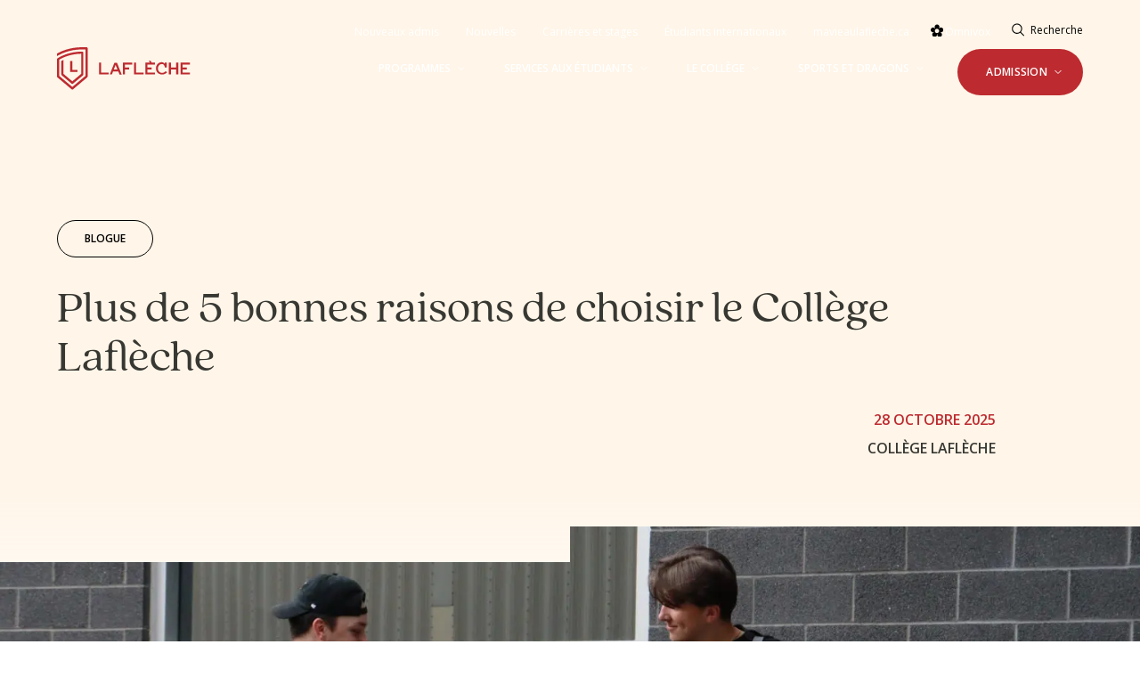

--- FILE ---
content_type: text/html; charset=UTF-8
request_url: https://clafleche.qc.ca/blogue/plus-de-5-bonnes-raisons-de-choisir-le-college-lafleche/
body_size: 25269
content:
<!doctype html>
<html lang="fr-CA">

<head>
    <!-- Google Tag Manager -->
    <script>
        (function (w, d, s, l, i) {
            w[l] = w[l] || [];
            w[l].push({
                'gtm.start': new Date().getTime(),
                event: 'gtm.js'
            });
            var f = d.getElementsByTagName(s)[0],
                j = d.createElement(s),
                dl = l != 'dataLayer' ? '&l=' + l : '';
            j.async = true;
            j.src =
                'https://www.googletagmanager.com/gtm.js?id=' + i + dl;
            f.parentNode.insertBefore(j, f);
        })(window, document, 'script', 'dataLayer', 'GTM-TZSW6LJ');

    </script>
    <!-- End Google Tag Manager -->
    <script>
        window.dataLayer = window.dataLayer || [];

        function gtag () {
            dataLayer.push(arguments);
        }
        gtag('js', new Date());

        gtag('config', 'G-0Y018QKDD4');

    </script>
    <!-- Hotjar Tracking Code for https://clafleche.qc.ca/ -->
    <script>
        (function (h, o, t, j, a, r) {
            h.hj = h.hj || function () {
                (h.hj.q = h.hj.q || []).push(arguments)
            };
            h._hjSettings = {
                hjid: 3149640,
                hjsv: 6
            };
            a = o.getElementsByTagName('head')[0];
            r = o.createElement('script');
            r.async = 1;
            r.src = t + h._hjSettings.hjid + j + h._hjSettings.hjsv;
            a.appendChild(r);
        })(window, document, 'https://static.hotjar.com/c/hotjar-', '.js?sv=');

    </script>
    <meta charset="UTF-8">
    <meta name="viewport" content="width=device-width, initial-scale=1">
    <link rel="profile" href="http://gmpg.org/xfn/11">
    <link rel="stylesheet" href="https://use.typekit.net/ldu8rnp.css">

        <link rel="apple-touch-icon" sizes="180x180" href="https://clafleche.qc.ca/wp-content/themes/laflech/assets/favicon//apple-touch-icon.png">
    <link rel="icon" type="image/png" sizes="32x32" href="https://clafleche.qc.ca/wp-content/themes/laflech/assets/favicon//favicon-32x32.png">
    <link rel="icon" type="image/png" sizes="16x16" href="https://clafleche.qc.ca/wp-content/themes/laflech/assets/favicon//favicon-16x16.png">
    <link rel="manifest" href="https://clafleche.qc.ca/wp-content/themes/laflech/assets/favicon//site.webmanifest">
    <link rel="mask-icon" href="https://clafleche.qc.ca/wp-content/themes/laflech/assets/favicon//safari-pinned-tab.svg" color="#bd2b30">
    <meta name="msapplication-TileColor" content="#bd2b30">
    <meta name="theme-color" content="#ffffff">

    <title>Plus de 5 bonnes raisons de choisir le Collège Laflèche! | Collège Laflèche</title>
<meta name='robots' content='max-image-preview:large' />
<script id="cookieyes" type="text/javascript" src="https://cdn-cookieyes.com/client_data/96d4e7d68a9007063d5b3f59/script.js"></script><link rel='dns-prefetch' href='//unpkg.com' />
<link rel='dns-prefetch' href='//kit.fontawesome.com' />
<link rel='dns-prefetch' href='//cdn.jsdelivr.net' />
<link rel='dns-prefetch' href='//fonts.googleapis.com' />
<link href='//hb.wpmucdn.com' rel='preconnect' />
<link href='http://fonts.googleapis.com' rel='preconnect' />
<link href='//fonts.gstatic.com' crossorigin='' rel='preconnect' />
<link rel="alternate" type="application/rss+xml" title="Collège Laflèche &raquo; Flux" href="https://clafleche.qc.ca/feed/" />
<link rel="alternate" type="application/rss+xml" title="Collège Laflèche &raquo; Flux des commentaires" href="https://clafleche.qc.ca/comments/feed/" />
<link rel="alternate" title="oEmbed (JSON)" type="application/json+oembed" href="https://clafleche.qc.ca/wp-json/oembed/1.0/embed?url=https%3A%2F%2Fclafleche.qc.ca%2Fblogue%2Fplus-de-5-bonnes-raisons-de-choisir-le-college-lafleche%2F" />
<link rel="alternate" title="oEmbed (XML)" type="text/xml+oembed" href="https://clafleche.qc.ca/wp-json/oembed/1.0/embed?url=https%3A%2F%2Fclafleche.qc.ca%2Fblogue%2Fplus-de-5-bonnes-raisons-de-choisir-le-college-lafleche%2F&#038;format=xml" />
		<style>
			.lazyload,
			.lazyloading {
				max-width: 100%;
			}
		</style>
		<style id='wp-img-auto-sizes-contain-inline-css' type='text/css'>
img:is([sizes=auto i],[sizes^="auto," i]){contain-intrinsic-size:3000px 1500px}
/*# sourceURL=wp-img-auto-sizes-contain-inline-css */
</style>
<style id='classic-theme-styles-inline-css' type='text/css'>
/*! This file is auto-generated */
.wp-block-button__link{color:#fff;background-color:#32373c;border-radius:9999px;box-shadow:none;text-decoration:none;padding:calc(.667em + 2px) calc(1.333em + 2px);font-size:1.125em}.wp-block-file__button{background:#32373c;color:#fff;text-decoration:none}
/*# sourceURL=/wp-includes/css/classic-themes.min.css */
</style>
<link rel='stylesheet' id='open-sans-css' href='https://fonts.googleapis.com/css?family=Open+Sans%3A300italic%2C400italic%2C600italic%2C300%2C400%2C600&#038;subset=latin%2Clatin-ext&#038;display=fallback&#038;ver=6.9' type='text/css' media='all' />
<link rel='stylesheet' id='open-sans-bold-css' href='https://fonts.googleapis.com/css2?family=Open+Sans%3Awght%40700&#038;display=swap&#038;ver=6.9' type='text/css' media='all' />
<link rel='preload' as='style' id='treize-style-preload' href='https://clafleche.qc.ca/wp-content/themes/laflech/style.css' type='text/css' media='all' />
<link rel='stylesheet' id='treize-style-css' href='https://clafleche.qc.ca/wp-content/themes/laflech/style.css' type='text/css' media='all' />
<link rel='stylesheet' id='fancy-css-css' href='https://cdn.jsdelivr.net/gh/fancyapps/fancybox@3.5.7/dist/jquery.fancybox.min.css' type='text/css' media='all' />
<script type="text/javascript" src="https://clafleche.qc.ca/wp-includes/js/jquery/jquery.min.js" id="jquery-core-js"></script>
<script type="text/javascript" src="https://clafleche.qc.ca/wp-includes/js/jquery/jquery-migrate.min.js" id="jquery-migrate-js"></script>
<link rel="https://api.w.org/" href="https://clafleche.qc.ca/wp-json/" /><link rel="alternate" title="JSON" type="application/json" href="https://clafleche.qc.ca/wp-json/wp/v2/posts/8379" /><link rel="EditURI" type="application/rsd+xml" title="RSD" href="https://clafleche.qc.ca/xmlrpc.php?rsd" />
<meta name="generator" content="WordPress 6.9" />
<link rel='shortlink' href='https://clafleche.qc.ca/?p=8379' />
		<script>
			document.documentElement.className = document.documentElement.className.replace('no-js', 'js');
		</script>
				<style>
			.no-js img.lazyload {
				display: none;
			}

			figure.wp-block-image img.lazyloading {
				min-width: 150px;
			}

			.lazyload,
			.lazyloading {
				--smush-placeholder-width: 100px;
				--smush-placeholder-aspect-ratio: 1/1;
				width: var(--smush-image-width, var(--smush-placeholder-width)) !important;
				aspect-ratio: var(--smush-image-aspect-ratio, var(--smush-placeholder-aspect-ratio)) !important;
			}

						.lazyload, .lazyloading {
				opacity: 0;
			}

			.lazyloaded {
				opacity: 1;
				transition: opacity 400ms;
				transition-delay: 0ms;
			}

					</style>
					<link rel="preload" href="https://clafleche.qc.ca/wp-content/plugins/hustle/assets/hustle-ui/fonts/hustle-icons-font.woff2" as="font" type="font/woff2" crossorigin>
		<!-- SEO meta tags powered by SmartCrawl https://wpmudev.com/project/smartcrawl-wordpress-seo/ -->
<link rel="canonical" href="https://clafleche.qc.ca/blogue/plus-de-5-bonnes-raisons-de-choisir-le-college-lafleche/" />
<script type="application/ld+json">{"@context":"https:\/\/schema.org","@graph":[{"@type":"Organization","@id":"https:\/\/clafleche.qc.ca\/#schema-publishing-organization","url":"https:\/\/clafleche.qc.ca","name":"Coll\u00e8ge Lafl\u00e8che"},{"@type":"WebSite","@id":"https:\/\/clafleche.qc.ca\/#schema-website","url":"https:\/\/clafleche.qc.ca","name":"OmnicomMediaGroup","encoding":"UTF-8","potentialAction":{"@type":"SearchAction","target":"https:\/\/clafleche.qc.ca\/search\/{search_term_string}\/","query-input":"required name=search_term_string"}},{"@type":"BreadcrumbList","@id":"https:\/\/clafleche.qc.ca\/blogue\/plus-de-5-bonnes-raisons-de-choisir-le-college-lafleche?page&name=plus-de-5-bonnes-raisons-de-choisir-le-college-lafleche&category_name=blogue\/#breadcrumb","itemListElement":[{"@type":"ListItem","position":1,"name":"Home","item":"https:\/\/clafleche.qc.ca"},{"@type":"ListItem","position":2,"name":"Nouvelles","item":"https:\/\/clafleche.qc.ca\/nouvelles\/"},{"@type":"ListItem","position":3,"name":"Blogue","item":"https:\/\/clafleche.qc.ca\/category\/blogue\/"},{"@type":"ListItem","position":4,"name":"Plus de 5 bonnes raisons de choisir le Coll\u00e8ge Lafl\u00e8che!"}]},{"@type":"Person","@id":"https:\/\/clafleche.qc.ca\/author\/pascale-tremblay\/#schema-author","name":"Pascale Tremblay","url":"https:\/\/clafleche.qc.ca\/author\/pascale-tremblay\/"},{"@type":"WebPage","@id":"https:\/\/clafleche.qc.ca\/blogue\/plus-de-5-bonnes-raisons-de-choisir-le-college-lafleche\/#schema-webpage","isPartOf":{"@id":"https:\/\/clafleche.qc.ca\/#schema-website"},"publisher":{"@id":"https:\/\/clafleche.qc.ca\/#schema-publishing-organization"},"url":"https:\/\/clafleche.qc.ca\/blogue\/plus-de-5-bonnes-raisons-de-choisir-le-college-lafleche\/"},{"@type":"Article","mainEntityOfPage":{"@id":"https:\/\/clafleche.qc.ca\/blogue\/plus-de-5-bonnes-raisons-de-choisir-le-college-lafleche\/#schema-webpage"},"publisher":{"@id":"https:\/\/clafleche.qc.ca\/#schema-publishing-organization"},"dateModified":"2025-10-28T10:55:46","datePublished":"2025-10-28T10:50:08","headline":"Plus de 5 bonnes raisons de choisir le Coll\u00e8ge Lafl\u00e8che! | Coll\u00e8ge Lafl\u00e8che","description":"","name":"Plus de 5 bonnes raisons de choisir le Coll\u00e8ge Lafl\u00e8che!","author":{"@id":"https:\/\/clafleche.qc.ca\/author\/pascale-tremblay\/#schema-author"},"image":{"@type":"ImageObject","@id":"https:\/\/clafleche.qc.ca\/blogue\/plus-de-5-bonnes-raisons-de-choisir-le-college-lafleche\/#schema-article-image","url":"https:\/\/clafleche.qc.ca\/wp-content\/uploads\/2023\/01\/IMG_0388-scaled.jpg","height":1707,"width":2560},"thumbnailUrl":"https:\/\/clafleche.qc.ca\/wp-content\/uploads\/2023\/01\/IMG_0388-scaled.jpg"}]}</script>
<meta property="og:type" content="article" />
<meta property="og:url" content="https://clafleche.qc.ca/blogue/plus-de-5-bonnes-raisons-de-choisir-le-college-lafleche/" />
<meta property="og:title" content="Plus de 5 bonnes raisons de choisir le Collège Laflèche! | Collège Laflèche" />
<meta property="og:image" content="https://clafleche.qc.ca/wp-content/uploads/2023/01/IMG_0388-scaled.jpg" />
<meta property="og:image:width" content="2560" />
<meta property="og:image:height" content="1707" />
<meta property="article:published_time" content="2025-10-28T10:50:08" />
<meta property="article:author" content="Pascale Tremblay" />
<meta name="twitter:card" content="summary_large_image" />
<meta name="twitter:title" content="Plus de 5 bonnes raisons de choisir le Collège Laflèche! | Collège Laflèche" />
<meta name="twitter:image" content="https://clafleche.qc.ca/wp-content/uploads/2023/01/IMG_0388-scaled.jpg" />
<!-- /SEO -->
<style id="hustle-module-27-0-styles" class="hustle-module-styles hustle-module-styles-27">@media screen and (min-width: 783px) {.hustle-ui:not(.hustle-size--small).module_id_27 .hustle-popup-content {max-width: 550px;max-height: none;max-height: unset;overflow-y: initial;}}@media screen and (max-width: 782px) {.hustle-ui.module_id_27 .hustle-popup-content {max-width: 590px;}} .hustle-ui.module_id_27  {padding-right: 11px;padding-left: 11px;}.hustle-ui.module_id_27  .hustle-popup-content .hustle-info,.hustle-ui.module_id_27  .hustle-popup-content .hustle-optin {padding-top: 2px;padding-bottom: 2px;}@media screen and (min-width: 783px) {.hustle-ui:not(.hustle-size--small).module_id_27  {padding-right: 11px;padding-left: 11px;}.hustle-ui:not(.hustle-size--small).module_id_27  .hustle-popup-content .hustle-info,.hustle-ui:not(.hustle-size--small).module_id_27  .hustle-popup-content .hustle-optin {padding-top: 2px;padding-bottom: 2px;}} .hustle-ui.module_id_27 .hustle-layout {margin: 0px 0px 0px 0px;padding: 40px 25px 40px 25px;border-width: 0px 0px 0px 0px;border-style: solid;border-color: rgba(0,0,0,0);border-radius: 0px 0px 0px 0px;overflow: hidden;background-color: rgb(207,229,235);-moz-box-shadow: 0px 0px 0px 0px rgba(0,0,0,0);-webkit-box-shadow: 0px 0px 0px 0px rgba(0,0,0,0);box-shadow: 0px 0px 0px 0px rgba(0,0,0,0);}@media screen and (min-width: 783px) {.hustle-ui:not(.hustle-size--small).module_id_27 .hustle-layout {margin: 0px 0px 0px 0px;padding: 55px 80px 55px 80px;border-width: 0px 0px 0px 0px;border-style: solid;border-radius: 0px 0px 0px 0px;-moz-box-shadow: 0px 0px 0px 0px rgba(0,0,0,0);-webkit-box-shadow: 0px 0px 0px 0px rgba(0,0,0,0);box-shadow: 0px 0px 0px 0px rgba(0,0,0,0);}} .hustle-ui.module_id_27 .hustle-layout .hustle-layout-content {padding: 0px 0px 0px 0px;border-width: 0px 0px 0px 0px;border-style: solid;border-radius: 0px 0px 0px 0px;border-color: rgba(0,0,0,0);background-color: rgba(0,0,0,0);-moz-box-shadow: 0px 0px 0px 0px rgba(0,0,0,0);-webkit-box-shadow: 0px 0px 0px 0px rgba(0,0,0,0);box-shadow: 0px 0px 0px 0px rgba(0,0,0,0);}.hustle-ui.module_id_27 .hustle-main-wrapper {position: relative;padding:32px 0 0;}@media screen and (min-width: 783px) {.hustle-ui:not(.hustle-size--small).module_id_27 .hustle-layout .hustle-layout-content {padding: 0px 0px 0px 0px;border-width: 0px 0px 0px 0px;border-style: solid;border-radius: 0px 0px 0px 0px;-moz-box-shadow: 0px 0px 0px 0px rgba(0,0,0,0);-webkit-box-shadow: 0px 0px 0px 0px rgba(0,0,0,0);box-shadow: 0px 0px 0px 0px rgba(0,0,0,0);}}@media screen and (min-width: 783px) {.hustle-ui:not(.hustle-size--small).module_id_27 .hustle-main-wrapper {padding:32px 0 0;}}  .hustle-ui.module_id_27 .hustle-layout .hustle-content {margin: 0px 0px 0px 0px;padding: 0px 0px 0px 0px;border-width: 0px 0px 0px 0px;border-style: solid;border-radius: 0px 0px 0px 0px;border-color: rgba(0,0,0,0);background-color: rgba(0,0,0,0);-moz-box-shadow: 0px 0px 0px 0px rgba(0,0,0,0);-webkit-box-shadow: 0px 0px 0px 0px rgba(0,0,0,0);box-shadow: 0px 0px 0px 0px rgba(0,0,0,0);}.hustle-ui.module_id_27 .hustle-layout .hustle-content .hustle-content-wrap {padding: 0px 0 0px 0;}@media screen and (min-width: 783px) {.hustle-ui:not(.hustle-size--small).module_id_27 .hustle-layout .hustle-content {margin: 0px 0px 0px 0px;padding: 0px 0px 0px 0px;border-width: 0px 0px 0px 0px;border-style: solid;border-radius: 0px 0px 0px 0px;-moz-box-shadow: 0px 0px 0px 0px rgba(0,0,0,0);-webkit-box-shadow: 0px 0px 0px 0px rgba(0,0,0,0);box-shadow: 0px 0px 0px 0px rgba(0,0,0,0);}.hustle-ui:not(.hustle-size--small).module_id_27 .hustle-layout .hustle-content .hustle-content-wrap {padding: 0px 0 0px 0;}} .hustle-ui.module_id_27 .hustle-layout .hustle-title {display: block;margin: 0px 0px 4px 0px;padding: 0px 0px 7px 0px;border-width: 0px 0px 6px 0px;border-style: solid;border-color: rgba(0,0,0,0);border-radius: 0px 0px 0px 0px;background-color: rgba(0,0,0,0);box-shadow: 0px 0px 0px 0px rgba(0,0,0,0);-moz-box-shadow: 0px 0px 0px 0px rgba(0,0,0,0);-webkit-box-shadow: 0px 0px 0px 0px rgba(0,0,0,0);color: #ce2919;font: 700 48px/42px Quincy CF;font-style: normal;letter-spacing: 0px;text-transform: none;text-decoration: none;text-align: center;}@media screen and (min-width: 783px) {.hustle-ui:not(.hustle-size--small).module_id_27 .hustle-layout .hustle-title {margin: 0px 0px 4px 0px;padding: 0px 0px 7px 0px;border-width: 0px 0px 6px 0px;border-style: solid;border-radius: 0px 0px 0px 0px;box-shadow: 0px 0px 0px 0px rgba(0,0,0,0);-moz-box-shadow: 0px 0px 0px 0px rgba(0,0,0,0);-webkit-box-shadow: 0px 0px 0px 0px rgba(0,0,0,0);font: 700 60px/55px Quincy CF;font-style: normal;letter-spacing: 0px;text-transform: none;text-decoration: none;text-align: center;}} .hustle-ui.module_id_27 .hustle-layout .hustle-group-content {margin: 20px 0px 0px 0px;padding: 0px 0px 0px 0px;border-color: rgba(0,0,0,0);border-width: 0px 0px 0px 0px;border-style: solid;color: #383833;}.hustle-ui.module_id_27 .hustle-layout .hustle-group-content b,.hustle-ui.module_id_27 .hustle-layout .hustle-group-content strong {font-weight: bold;}.hustle-ui.module_id_27 .hustle-layout .hustle-group-content a,.hustle-ui.module_id_27 .hustle-layout .hustle-group-content a:visited {color: #383833;}.hustle-ui.module_id_27 .hustle-layout .hustle-group-content a:hover {color: #383833;}.hustle-ui.module_id_27 .hustle-layout .hustle-group-content a:focus,.hustle-ui.module_id_27 .hustle-layout .hustle-group-content a:active {color: #383833;}@media screen and (min-width: 783px) {.hustle-ui:not(.hustle-size--small).module_id_27 .hustle-layout .hustle-group-content {margin: 20px 0px 0px 0px;padding: 0px 0px 0px 0px;border-width: 0px 0px 0px 0px;border-style: solid;}}.hustle-ui.module_id_27 .hustle-layout .hustle-group-content {color: #383833;font-size: 14px;line-height: 1.25em;font-family: Open sans;}@media screen and (min-width: 783px) {.hustle-ui:not(.hustle-size--small).module_id_27 .hustle-layout .hustle-group-content {font-size: 16px;line-height: 20px;}}.hustle-ui.module_id_27 .hustle-layout .hustle-group-content p:not([class*="forminator-"]) {margin: 0 0 10px;color: #383833;font: 400 14px/1.25em Open sans;font-style: normal;letter-spacing: 0px;text-transform: none;text-decoration: none;}.hustle-ui.module_id_27 .hustle-layout .hustle-group-content p:not([class*="forminator-"]):last-child {margin-bottom: 0;}@media screen and (min-width: 783px) {.hustle-ui:not(.hustle-size--small).module_id_27 .hustle-layout .hustle-group-content p:not([class*="forminator-"]) {margin: 0 0 10px;font: normal 16px/20px Open sans;font-style: normal;letter-spacing: 0.25px;text-transform: none;text-decoration: none;}.hustle-ui:not(.hustle-size--small).module_id_27 .hustle-layout .hustle-group-content p:not([class*="forminator-"]):last-child {margin-bottom: 0;}}.hustle-ui.module_id_27 .hustle-layout .hustle-group-content h1:not([class*="forminator-"]) {margin: 0 0 10px;color: #383833;font: 700 27px/1.4em Quincy CF;font-style: normal;letter-spacing: 0px;text-transform: none;text-decoration: none;}.hustle-ui.module_id_27 .hustle-layout .hustle-group-content h1:not([class*="forminator-"]):last-child {margin-bottom: 0;}@media screen and (min-width: 783px) {.hustle-ui:not(.hustle-size--small).module_id_27 .hustle-layout .hustle-group-content h1:not([class*="forminator-"]) {margin: 0 0 10px;font: 700 28px/1.4em Quincy CF;font-style: normal;letter-spacing: 0px;text-transform: none;text-decoration: none;}.hustle-ui:not(.hustle-size--small).module_id_27 .hustle-layout .hustle-group-content h1:not([class*="forminator-"]):last-child {margin-bottom: 0;}}.hustle-ui.module_id_27 .hustle-layout .hustle-group-content h2:not([class*="forminator-"]) {margin: 0 0 10px;color: #383833;font: 700 22px/1.4em Quincy CF;font-style: normal;letter-spacing: 0px;text-transform: none;text-decoration: none;}.hustle-ui.module_id_27 .hustle-layout .hustle-group-content h2:not([class*="forminator-"]):last-child {margin-bottom: 0;}@media screen and (min-width: 783px) {.hustle-ui:not(.hustle-size--small).module_id_27 .hustle-layout .hustle-group-content h2:not([class*="forminator-"]) {margin: 0 0 10px;font: 700 22px/1.4em Quincy CF;font-style: normal;letter-spacing: 0px;text-transform: none;text-decoration: none;}.hustle-ui:not(.hustle-size--small).module_id_27 .hustle-layout .hustle-group-content h2:not([class*="forminator-"]):last-child {margin-bottom: 0;}}.hustle-ui.module_id_27 .hustle-layout .hustle-group-content h3:not([class*="forminator-"]) {margin: 0 0 10px;color: #383833;font: 700 18px/1.4em Quincy CF;font-style: normal;letter-spacing: 0px;text-transform: none;text-decoration: none;}.hustle-ui.module_id_27 .hustle-layout .hustle-group-content h3:not([class*="forminator-"]):last-child {margin-bottom: 0;}@media screen and (min-width: 783px) {.hustle-ui:not(.hustle-size--small).module_id_27 .hustle-layout .hustle-group-content h3:not([class*="forminator-"]) {margin: 0 0 10px;font: 700 18px/1.4em Quincy CF;font-style: normal;letter-spacing: 0px;text-transform: none;text-decoration: none;}.hustle-ui:not(.hustle-size--small).module_id_27 .hustle-layout .hustle-group-content h3:not([class*="forminator-"]):last-child {margin-bottom: 0;}}.hustle-ui.module_id_27 .hustle-layout .hustle-group-content h4:not([class*="forminator-"]) {margin: 0 0 10px;color: #383833;font: 700 16px/1.4em Quincy CF;font-style: normal;letter-spacing: 0px;text-transform: none;text-decoration: none;}.hustle-ui.module_id_27 .hustle-layout .hustle-group-content h4:not([class*="forminator-"]):last-child {margin-bottom: 0;}@media screen and (min-width: 783px) {.hustle-ui:not(.hustle-size--small).module_id_27 .hustle-layout .hustle-group-content h4:not([class*="forminator-"]) {margin: 0 0 10px;font: 700 16px/1.4em Quincy CF;font-style: normal;letter-spacing: 0px;text-transform: none;text-decoration: none;}.hustle-ui:not(.hustle-size--small).module_id_27 .hustle-layout .hustle-group-content h4:not([class*="forminator-"]):last-child {margin-bottom: 0;}}.hustle-ui.module_id_27 .hustle-layout .hustle-group-content h5:not([class*="forminator-"]) {margin: 0 0 10px;color: #383833;font: 700 14px/1.4em Quincy CF;font-style: normal;letter-spacing: 0px;text-transform: none;text-decoration: none;}.hustle-ui.module_id_27 .hustle-layout .hustle-group-content h5:not([class*="forminator-"]):last-child {margin-bottom: 0;}@media screen and (min-width: 783px) {.hustle-ui:not(.hustle-size--small).module_id_27 .hustle-layout .hustle-group-content h5:not([class*="forminator-"]) {margin: 0 0 10px;font: 700 14px/1.4em Quincy CF;font-style: normal;letter-spacing: 0px;text-transform: none;text-decoration: none;}.hustle-ui:not(.hustle-size--small).module_id_27 .hustle-layout .hustle-group-content h5:not([class*="forminator-"]):last-child {margin-bottom: 0;}}.hustle-ui.module_id_27 .hustle-layout .hustle-group-content h6:not([class*="forminator-"]) {margin: 0 0 10px;color: #383833;font: 700 12px/1.4em Quincy CF;font-style: normal;letter-spacing: 0px;text-transform: uppercase;text-decoration: none;}.hustle-ui.module_id_27 .hustle-layout .hustle-group-content h6:not([class*="forminator-"]):last-child {margin-bottom: 0;}@media screen and (min-width: 783px) {.hustle-ui:not(.hustle-size--small).module_id_27 .hustle-layout .hustle-group-content h6:not([class*="forminator-"]) {margin: 0 0 10px;font: 700 12px/1.4em Quincy CF;font-style: normal;letter-spacing: 0px;text-transform: uppercase;text-decoration: none;}.hustle-ui:not(.hustle-size--small).module_id_27 .hustle-layout .hustle-group-content h6:not([class*="forminator-"]):last-child {margin-bottom: 0;}}.hustle-ui.module_id_27 .hustle-layout .hustle-group-content ol:not([class*="forminator-"]),.hustle-ui.module_id_27 .hustle-layout .hustle-group-content ul:not([class*="forminator-"]) {margin: 0 0 10px;}.hustle-ui.module_id_27 .hustle-layout .hustle-group-content ol:not([class*="forminator-"]):last-child,.hustle-ui.module_id_27 .hustle-layout .hustle-group-content ul:not([class*="forminator-"]):last-child {margin-bottom: 0;}.hustle-ui.module_id_27 .hustle-layout .hustle-group-content li:not([class*="forminator-"]) {margin: 0 0 5px;display: flex;align-items: flex-start;color: #383833;font: 400 14px/1.45em Quincy CF;font-style: normal;letter-spacing: 0px;text-transform: none;text-decoration: none;}.hustle-ui.module_id_27 .hustle-layout .hustle-group-content li:not([class*="forminator-"]):last-child {margin-bottom: 0;}.hustle-ui.module_id_27 .hustle-layout .hustle-group-content ol:not([class*="forminator-"]) li:before {color: #adb5b7;flex-shrink: 0;}.hustle-ui.module_id_27 .hustle-layout .hustle-group-content ul:not([class*="forminator-"]) li:before {color: #adb5b7;content: "\2022";font-size: 16px;flex-shrink: 0;}@media screen and (min-width: 783px) {.hustle-ui.module_id_27 .hustle-layout .hustle-group-content ol:not([class*="forminator-"]),.hustle-ui.module_id_27 .hustle-layout .hustle-group-content ul:not([class*="forminator-"]) {margin: 0 0 20px;}.hustle-ui.module_id_27 .hustle-layout .hustle-group-content ol:not([class*="forminator-"]):last-child,.hustle-ui.module_id_27 .hustle-layout .hustle-group-content ul:not([class*="forminator-"]):last-child {margin: 0;}}@media screen and (min-width: 783px) {.hustle-ui:not(.hustle-size--small).module_id_27 .hustle-layout .hustle-group-content li:not([class*="forminator-"]) {margin: 0 0 5px;font: 400 14px/1.45em Quincy CF;font-style: normal;letter-spacing: 0px;text-transform: none;text-decoration: none;}.hustle-ui:not(.hustle-size--small).module_id_27 .hustle-layout .hustle-group-content li:not([class*="forminator-"]):last-child {margin-bottom: 0;}}.hustle-ui.module_id_27 .hustle-layout .hustle-group-content blockquote {margin-right: 0;margin-left: 0;}button.hustle-button-close .hustle-icon-close:before {font-size: inherit;}.hustle-ui.module_id_27 button.hustle-button-close {color: #565656;background: transparent;border-radius: 0;position: absolute;z-index: 1;display: block;width: 32px;height: 32px;right: 0;left: auto;top: 0;bottom: auto;transform: unset;}.hustle-ui.module_id_27 button.hustle-button-close .hustle-icon-close {font-size: 12px;}.hustle-ui.module_id_27 button.hustle-button-close:hover {color: #0d0d0d;}.hustle-ui.module_id_27 button.hustle-button-close:focus {color: #0d0d0d;}@media screen and (min-width: 783px) {.hustle-ui:not(.hustle-size--small).module_id_27 button.hustle-button-close .hustle-icon-close {font-size: 12px;}.hustle-ui:not(.hustle-size--small).module_id_27 button.hustle-button-close {background: transparent;border-radius: 0;display: block;width: 32px;height: 32px;right: 0;left: auto;top: 0;bottom: auto;transform: unset;}}.hustle-ui.module_id_27 .hustle-popup-mask {background-color: rgba(255,255,255,0.85);} .hustle-ui.module_id_27 .hustle-layout .hustle-group-content blockquote {border-left-color: #383833;}</style><style id="hustle-module-18-0-styles" class="hustle-module-styles hustle-module-styles-18">@media screen and (min-width: 783px) {.hustle-ui:not(.hustle-size--small).module_id_18 .hustle-popup-content {max-width: 550px;max-height: none;max-height: unset;overflow-y: initial;}}@media screen and (max-width: 782px) {.hustle-ui.module_id_18 .hustle-popup-content {max-width: 600px;}} .hustle-ui.module_id_18  {padding-right: 11px;padding-left: 11px;}.hustle-ui.module_id_18  .hustle-popup-content .hustle-info,.hustle-ui.module_id_18  .hustle-popup-content .hustle-optin {padding-top: 2px;padding-bottom: 2px;}@media screen and (min-width: 783px) {.hustle-ui:not(.hustle-size--small).module_id_18  {padding-right: 11px;padding-left: 11px;}.hustle-ui:not(.hustle-size--small).module_id_18  .hustle-popup-content .hustle-info,.hustle-ui:not(.hustle-size--small).module_id_18  .hustle-popup-content .hustle-optin {padding-top: 2px;padding-bottom: 2px;}} .hustle-ui.module_id_18 .hustle-layout {margin: 0px 0px 0px 0px;padding: 40px 20px 40px 20px;border-width: 0px 0px 0px 0px;border-style: solid;border-color: rgba(0,0,0,0);border-radius: 0px 0px 0px 0px;overflow: hidden;background-color: rgb(189,43,48);-moz-box-shadow: 0px 0px 0px 0px rgba(0,0,0,0);-webkit-box-shadow: 0px 0px 0px 0px rgba(0,0,0,0);box-shadow: 0px 0px 0px 0px rgba(0,0,0,0);}@media screen and (min-width: 783px) {.hustle-ui:not(.hustle-size--small).module_id_18 .hustle-layout {margin: 0px 0px 0px 0px;padding: 55px 80px 55px 80px;border-width: 0px 0px 0px 0px;border-style: solid;border-radius: 0px 0px 0px 0px;-moz-box-shadow: 0px 0px 0px 0px rgba(0,0,0,0);-webkit-box-shadow: 0px 0px 0px 0px rgba(0,0,0,0);box-shadow: 0px 0px 0px 0px rgba(0,0,0,0);}} .hustle-ui.module_id_18 .hustle-layout .hustle-layout-content {padding: 0px 0px 0px 0px;border-width: 0px 0px 0px 0px;border-style: solid;border-radius: 0px 0px 0px 0px;border-color: rgba(0,0,0,0);background-color: rgba(0,0,0,0);-moz-box-shadow: 0px 0px 0px 0px rgba(0,0,0,0);-webkit-box-shadow: 0px 0px 0px 0px rgba(0,0,0,0);box-shadow: 0px 0px 0px 0px rgba(0,0,0,0);}.hustle-ui.module_id_18 .hustle-main-wrapper {position: relative;padding:32px 0 0;}@media screen and (min-width: 783px) {.hustle-ui:not(.hustle-size--small).module_id_18 .hustle-layout .hustle-layout-content {padding: 0px 0px 0px 0px;border-width: 0px 0px 0px 0px;border-style: solid;border-radius: 0px 0px 0px 0px;-moz-box-shadow: 0px 0px 0px 0px rgba(0,0,0,0);-webkit-box-shadow: 0px 0px 0px 0px rgba(0,0,0,0);box-shadow: 0px 0px 0px 0px rgba(0,0,0,0);}}@media screen and (min-width: 783px) {.hustle-ui:not(.hustle-size--small).module_id_18 .hustle-main-wrapper {padding:32px 0 0;}}  .hustle-ui.module_id_18 .hustle-layout .hustle-content {margin: 0px 0px 0px 0px;padding: 0px 0px 0px 0px;border-width: 0px 0px 0px 0px;border-style: solid;border-radius: 0px 0px 0px 0px;border-color: rgba(0,0,0,0);background-color: rgba(0,0,0,0);-moz-box-shadow: 0px 0px 0px 0px rgba(0,0,0,0);-webkit-box-shadow: 0px 0px 0px 0px rgba(0,0,0,0);box-shadow: 0px 0px 0px 0px rgba(0,0,0,0);}.hustle-ui.module_id_18 .hustle-layout .hustle-content .hustle-content-wrap {padding: 0px 0 0px 0;}@media screen and (min-width: 783px) {.hustle-ui:not(.hustle-size--small).module_id_18 .hustle-layout .hustle-content {margin: 0px 0px 0px 0px;padding: 0px 0px 0px 0px;border-width: 0px 0px 0px 0px;border-style: solid;border-radius: 0px 0px 0px 0px;-moz-box-shadow: 0px 0px 0px 0px rgba(0,0,0,0);-webkit-box-shadow: 0px 0px 0px 0px rgba(0,0,0,0);box-shadow: 0px 0px 0px 0px rgba(0,0,0,0);}.hustle-ui:not(.hustle-size--small).module_id_18 .hustle-layout .hustle-content .hustle-content-wrap {padding: 0px 0 0px 0;}} .hustle-ui.module_id_18 .hustle-layout .hustle-title {display: block;margin: 0px 0px 4px 0px;padding: 0px 0px 7px 0px;border-width: 0px 0px 6px 0px;border-style: solid;border-color: rgba(0,0,0,0);border-radius: 0px 0px 0px 0px;background-color: rgba(0,0,0,0);box-shadow: 0px 0px 0px 0px rgba(0,0,0,0);-moz-box-shadow: 0px 0px 0px 0px rgba(0,0,0,0);-webkit-box-shadow: 0px 0px 0px 0px rgba(0,0,0,0);color: #fff5e8;font: 700 52px/46px Quincy CF;font-style: normal;letter-spacing: 0px;text-transform: none;text-decoration: none;text-align: center;}@media screen and (min-width: 783px) {.hustle-ui:not(.hustle-size--small).module_id_18 .hustle-layout .hustle-title {margin: 0px 0px 4px 0px;padding: 0px 0px 7px 0px;border-width: 0px 0px 6px 0px;border-style: solid;border-radius: 0px 0px 0px 0px;box-shadow: 0px 0px 0px 0px rgba(0,0,0,0);-moz-box-shadow: 0px 0px 0px 0px rgba(0,0,0,0);-webkit-box-shadow: 0px 0px 0px 0px rgba(0,0,0,0);font: 700 73px/65px Quincy CF;font-style: normal;letter-spacing: 0px;text-transform: none;text-decoration: none;text-align: center;}} .hustle-ui.module_id_18 .hustle-layout .hustle-group-content {margin: 20px 0px 0px 0px;padding: 0px 0px 0px 0px;border-color: rgba(0,0,0,0);border-width: 0px 0px 0px 0px;border-style: solid;color: #cfe5eb;}.hustle-ui.module_id_18 .hustle-layout .hustle-group-content b,.hustle-ui.module_id_18 .hustle-layout .hustle-group-content strong {font-weight: bold;}.hustle-ui.module_id_18 .hustle-layout .hustle-group-content a,.hustle-ui.module_id_18 .hustle-layout .hustle-group-content a:visited {color: #ce2919;}.hustle-ui.module_id_18 .hustle-layout .hustle-group-content a:hover {color: #cfe5eb;}.hustle-ui.module_id_18 .hustle-layout .hustle-group-content a:focus,.hustle-ui.module_id_18 .hustle-layout .hustle-group-content a:active {color: #cfe5eb;}@media screen and (min-width: 783px) {.hustle-ui:not(.hustle-size--small).module_id_18 .hustle-layout .hustle-group-content {margin: 20px 0px 0px 0px;padding: 0px 0px 0px 0px;border-width: 0px 0px 0px 0px;border-style: solid;}}.hustle-ui.module_id_18 .hustle-layout .hustle-group-content {color: #cfe5eb;font-size: 19px;line-height: 1.25em;font-family: Open sans;}@media screen and (min-width: 783px) {.hustle-ui:not(.hustle-size--small).module_id_18 .hustle-layout .hustle-group-content {font-size: 21px;line-height: 25px;}}.hustle-ui.module_id_18 .hustle-layout .hustle-group-content p:not([class*="forminator-"]) {margin: 0 0 10px;color: #cfe5eb;font: 400 19px/1.25em Open sans;font-style: normal;letter-spacing: 0px;text-transform: none;text-decoration: none;}.hustle-ui.module_id_18 .hustle-layout .hustle-group-content p:not([class*="forminator-"]):last-child {margin-bottom: 0;}@media screen and (min-width: 783px) {.hustle-ui:not(.hustle-size--small).module_id_18 .hustle-layout .hustle-group-content p:not([class*="forminator-"]) {margin: 0 0 10px;font: normal 21px/25px Open sans;font-style: normal;letter-spacing: 0.75px;text-transform: uppercase;text-decoration: none;}.hustle-ui:not(.hustle-size--small).module_id_18 .hustle-layout .hustle-group-content p:not([class*="forminator-"]):last-child {margin-bottom: 0;}}.hustle-ui.module_id_18 .hustle-layout .hustle-group-content h1:not([class*="forminator-"]) {margin: 0 0 10px;color: #cfe5eb;font: 700 28px/1.4em Quincy CF;font-style: normal;letter-spacing: 0px;text-transform: none;text-decoration: none;}.hustle-ui.module_id_18 .hustle-layout .hustle-group-content h1:not([class*="forminator-"]):last-child {margin-bottom: 0;}@media screen and (min-width: 783px) {.hustle-ui:not(.hustle-size--small).module_id_18 .hustle-layout .hustle-group-content h1:not([class*="forminator-"]) {margin: 0 0 10px;font: 700 28px/1.4em Quincy CF;font-style: normal;letter-spacing: 0px;text-transform: none;text-decoration: none;}.hustle-ui:not(.hustle-size--small).module_id_18 .hustle-layout .hustle-group-content h1:not([class*="forminator-"]):last-child {margin-bottom: 0;}}.hustle-ui.module_id_18 .hustle-layout .hustle-group-content h2:not([class*="forminator-"]) {margin: 0 0 10px;color: #cfe5eb;font: 700 22px/1.4em Quincy CF;font-style: normal;letter-spacing: 0px;text-transform: none;text-decoration: none;}.hustle-ui.module_id_18 .hustle-layout .hustle-group-content h2:not([class*="forminator-"]):last-child {margin-bottom: 0;}@media screen and (min-width: 783px) {.hustle-ui:not(.hustle-size--small).module_id_18 .hustle-layout .hustle-group-content h2:not([class*="forminator-"]) {margin: 0 0 10px;font: 700 22px/1.4em Quincy CF;font-style: normal;letter-spacing: 0px;text-transform: none;text-decoration: none;}.hustle-ui:not(.hustle-size--small).module_id_18 .hustle-layout .hustle-group-content h2:not([class*="forminator-"]):last-child {margin-bottom: 0;}}.hustle-ui.module_id_18 .hustle-layout .hustle-group-content h3:not([class*="forminator-"]) {margin: 0 0 10px;color: #cfe5eb;font: 700 18px/1.4em Quincy CF;font-style: normal;letter-spacing: 0px;text-transform: none;text-decoration: none;}.hustle-ui.module_id_18 .hustle-layout .hustle-group-content h3:not([class*="forminator-"]):last-child {margin-bottom: 0;}@media screen and (min-width: 783px) {.hustle-ui:not(.hustle-size--small).module_id_18 .hustle-layout .hustle-group-content h3:not([class*="forminator-"]) {margin: 0 0 10px;font: 700 18px/1.4em Quincy CF;font-style: normal;letter-spacing: 0px;text-transform: none;text-decoration: none;}.hustle-ui:not(.hustle-size--small).module_id_18 .hustle-layout .hustle-group-content h3:not([class*="forminator-"]):last-child {margin-bottom: 0;}}.hustle-ui.module_id_18 .hustle-layout .hustle-group-content h4:not([class*="forminator-"]) {margin: 0 0 10px;color: #cfe5eb;font: 700 16px/1.4em Quincy CF;font-style: normal;letter-spacing: 0px;text-transform: none;text-decoration: none;}.hustle-ui.module_id_18 .hustle-layout .hustle-group-content h4:not([class*="forminator-"]):last-child {margin-bottom: 0;}@media screen and (min-width: 783px) {.hustle-ui:not(.hustle-size--small).module_id_18 .hustle-layout .hustle-group-content h4:not([class*="forminator-"]) {margin: 0 0 10px;font: 700 16px/1.4em Quincy CF;font-style: normal;letter-spacing: 0px;text-transform: none;text-decoration: none;}.hustle-ui:not(.hustle-size--small).module_id_18 .hustle-layout .hustle-group-content h4:not([class*="forminator-"]):last-child {margin-bottom: 0;}}.hustle-ui.module_id_18 .hustle-layout .hustle-group-content h5:not([class*="forminator-"]) {margin: 0 0 10px;color: #cfe5eb;font: 700 14px/1.4em Quincy CF;font-style: normal;letter-spacing: 0px;text-transform: none;text-decoration: none;}.hustle-ui.module_id_18 .hustle-layout .hustle-group-content h5:not([class*="forminator-"]):last-child {margin-bottom: 0;}@media screen and (min-width: 783px) {.hustle-ui:not(.hustle-size--small).module_id_18 .hustle-layout .hustle-group-content h5:not([class*="forminator-"]) {margin: 0 0 10px;font: 700 14px/1.4em Quincy CF;font-style: normal;letter-spacing: 0px;text-transform: none;text-decoration: none;}.hustle-ui:not(.hustle-size--small).module_id_18 .hustle-layout .hustle-group-content h5:not([class*="forminator-"]):last-child {margin-bottom: 0;}}.hustle-ui.module_id_18 .hustle-layout .hustle-group-content h6:not([class*="forminator-"]) {margin: 0 0 10px;color: #cfe5eb;font: 700 12px/1.4em Quincy CF;font-style: normal;letter-spacing: 0px;text-transform: uppercase;text-decoration: none;}.hustle-ui.module_id_18 .hustle-layout .hustle-group-content h6:not([class*="forminator-"]):last-child {margin-bottom: 0;}@media screen and (min-width: 783px) {.hustle-ui:not(.hustle-size--small).module_id_18 .hustle-layout .hustle-group-content h6:not([class*="forminator-"]) {margin: 0 0 10px;font: 700 12px/1.4em Quincy CF;font-style: normal;letter-spacing: 0px;text-transform: uppercase;text-decoration: none;}.hustle-ui:not(.hustle-size--small).module_id_18 .hustle-layout .hustle-group-content h6:not([class*="forminator-"]):last-child {margin-bottom: 0;}}.hustle-ui.module_id_18 .hustle-layout .hustle-group-content ol:not([class*="forminator-"]),.hustle-ui.module_id_18 .hustle-layout .hustle-group-content ul:not([class*="forminator-"]) {margin: 0 0 10px;}.hustle-ui.module_id_18 .hustle-layout .hustle-group-content ol:not([class*="forminator-"]):last-child,.hustle-ui.module_id_18 .hustle-layout .hustle-group-content ul:not([class*="forminator-"]):last-child {margin-bottom: 0;}.hustle-ui.module_id_18 .hustle-layout .hustle-group-content li:not([class*="forminator-"]) {margin: 0 0 5px;display: flex;align-items: flex-start;color: #cfe5eb;font: 400 14px/1.45em Quincy CF;font-style: normal;letter-spacing: 0px;text-transform: none;text-decoration: none;}.hustle-ui.module_id_18 .hustle-layout .hustle-group-content li:not([class*="forminator-"]):last-child {margin-bottom: 0;}.hustle-ui.module_id_18 .hustle-layout .hustle-group-content ol:not([class*="forminator-"]) li:before {color: #cfe5eb;flex-shrink: 0;}.hustle-ui.module_id_18 .hustle-layout .hustle-group-content ul:not([class*="forminator-"]) li:before {color: #cfe5eb;content: "\2022";font-size: 16px;flex-shrink: 0;}@media screen and (min-width: 783px) {.hustle-ui.module_id_18 .hustle-layout .hustle-group-content ol:not([class*="forminator-"]),.hustle-ui.module_id_18 .hustle-layout .hustle-group-content ul:not([class*="forminator-"]) {margin: 0 0 20px;}.hustle-ui.module_id_18 .hustle-layout .hustle-group-content ol:not([class*="forminator-"]):last-child,.hustle-ui.module_id_18 .hustle-layout .hustle-group-content ul:not([class*="forminator-"]):last-child {margin: 0;}}@media screen and (min-width: 783px) {.hustle-ui:not(.hustle-size--small).module_id_18 .hustle-layout .hustle-group-content li:not([class*="forminator-"]) {margin: 0 0 5px;font: 400 14px/1.45em Quincy CF;font-style: normal;letter-spacing: 0px;text-transform: none;text-decoration: none;}.hustle-ui:not(.hustle-size--small).module_id_18 .hustle-layout .hustle-group-content li:not([class*="forminator-"]):last-child {margin-bottom: 0;}}.hustle-ui.module_id_18 .hustle-layout .hustle-group-content blockquote {margin-right: 0;margin-left: 0;} .hustle-ui.module_id_18 .hustle-layout .hustle-cta-container {margin: 20px 0px 5px 0px;padding: 0px 0px 0px 0px;border-color: rgba(0,0,0,0);border-width: 0px 0px 0px 0px;border-style: solid;}@media screen and (min-width: 783px) {.hustle-ui:not(.hustle-size--small).module_id_18 .hustle-layout .hustle-cta-container {margin: 20px 0px 5px 0px;padding: 0px 0px 0px 0px;border-width: 0px 0px 0px 0px;border-style: solid;}} .hustle-ui.module_id_18 .hustle-layout a.hustle-button-cta {margin: 0;padding: 9px 46px 8px 46px;border-width: 2px 2px 2px 2px;border-style: solid;border-color: rgb(255,245,232);border-radius: 0px 0px 0px 0px;background-color: rgb(255,245,232);-moz-box-shadow: 0px 0px 0px 0px rgba(0,0,0,0);-webkit-box-shadow: 0px 0px 0px 0px rgba(0,0,0,0);box-shadow: 0px 0px 0px 0px rgba(0,0,0,0);color: #bd2b30;font: bold 13px/32px Open sans;font-style: normal;letter-spacing: 0.5px;text-transform: uppercase;text-decoration: none;text-align: center;}.hustle-ui.module_id_18 .hustle-layout a.hustle-button-cta:hover {border-color: rgb(207,229,235);background-color: rgb(207,229,235);color: #FFFFFF;}.hustle-ui.module_id_18 .hustle-layout a.hustle-button-cta:focus {border-color: rgb(207,229,235);background-color: rgb(207,229,235);color: #FFFFFF;}@media screen and (min-width: 783px) {.hustle-ui:not(.hustle-size--small).module_id_18 .hustle-layout a.hustle-button-cta {padding: 9px 46px 8px 46px;border-width: 2px 2px 2px 2px;border-style: solid;border-radius: 0px 0px 0px 0px;box-shadow: 0px 0px 0px 0px rgba(0,0,0,0);-moz-box-shadow: 0px 0px 0px 0px rgba(0,0,0,0);-webkit-box-shadow: 0px 0px 0px 0px rgba(0,0,0,0);font: 600 14px/19px Open sans;font-style: normal;letter-spacing: 1.5px;text-transform: uppercase;text-decoration: none;text-align: center;}} .hustle-ui.module_id_18 .hustle-layout .hustle-cta-container {align-items: center;flex-direction: column;display: flex;}.hustle-ui.module_id_18 .hustle-layout .hustle-cta-container .hustle-button-cta {width: auto;display: inline-block;}@media screen and (min-width: 783px) {.hustle-ui:not(.hustle-size--small).module_id_18 .hustle-layout .hustle-cta-container {justify-content: center;display: flex;flex-direction: unset;}.hustle-ui:not(.hustle-size--small).module_id_18 .hustle-layout .hustle-cta-container .hustle-button-cta {width: auto;display: inline-block;}}button.hustle-button-close .hustle-icon-close:before {font-size: inherit;}.hustle-ui.module_id_18 button.hustle-button-close {color: #565656;background: transparent;border-radius: 0;position: absolute;z-index: 1;display: block;width: 32px;height: 32px;right: 0;left: auto;top: 0;bottom: auto;transform: unset;}.hustle-ui.module_id_18 button.hustle-button-close .hustle-icon-close {font-size: 12px;}.hustle-ui.module_id_18 button.hustle-button-close:hover {color: #0d0d0d;}.hustle-ui.module_id_18 button.hustle-button-close:focus {color: #0d0d0d;}@media screen and (min-width: 783px) {.hustle-ui:not(.hustle-size--small).module_id_18 button.hustle-button-close .hustle-icon-close {font-size: 12px;}.hustle-ui:not(.hustle-size--small).module_id_18 button.hustle-button-close {background: transparent;border-radius: 0;display: block;width: 32px;height: 32px;right: 0;left: auto;top: 0;bottom: auto;transform: unset;}}.hustle-ui.module_id_18 .hustle-popup-mask {background-color: rgba(255,255,255,0.85);} .hustle-ui.module_id_18 .hustle-layout .hustle-group-content blockquote {border-left-color: #ce2919;}</style><style id="hustle-module-15-0-styles" class="hustle-module-styles hustle-module-styles-15">.hustle-ui.module_id_15 .hustle-popup-content {max-width: 800px;} .hustle-ui.module_id_15  {padding-right: 20px;padding-left: 20px;}.hustle-ui.module_id_15  .hustle-popup-content .hustle-info,.hustle-ui.module_id_15  .hustle-popup-content .hustle-optin {padding-top: 0px;padding-bottom: 0px;}@media screen and (min-width: 783px) {.hustle-ui:not(.hustle-size--small).module_id_15  {padding-right: 15px;padding-left: 15px;}.hustle-ui:not(.hustle-size--small).module_id_15  .hustle-popup-content .hustle-info,.hustle-ui:not(.hustle-size--small).module_id_15  .hustle-popup-content .hustle-optin {padding-top: 0px;padding-bottom: 0px;}} .hustle-ui.module_id_15 .hustle-layout {margin: 0px 0px 0px 0px;padding: 0px 0px 0px 0px;border-width: 0px 0px 0px 0px;border-style: solid;border-color: rgba(0,0,0,0);border-radius: 0px 0px 0px 0px;overflow: hidden;background-color: rgb(77,26,59);-moz-box-shadow: 0px 0px 0px 0px rgba(0,0,0,0);-webkit-box-shadow: 0px 0px 0px 0px rgba(0,0,0,0);box-shadow: 0px 0px 0px 0px rgba(0,0,0,0);}@media screen and (min-width: 783px) {.hustle-ui:not(.hustle-size--small).module_id_15 .hustle-layout {margin: 0px 0px 0px 0px;padding: 0px 0px 0px 0px;border-width: 0px 0px 0px 0px;border-style: solid;border-radius: 0px 0px 0px 0px;-moz-box-shadow: 0px 0px 0px 0px rgba(0,0,0,0);-webkit-box-shadow: 0px 0px 0px 0px rgba(0,0,0,0);box-shadow: 0px 0px 0px 0px rgba(0,0,0,0);}} .hustle-ui.module_id_15 .hustle-layout .hustle-layout-content {padding: 0px 0px 0px 0px;border-width: 0px 0px 0px 0px;border-style: solid;border-radius: 0px 0px 0px 0px;border-color: rgba(0,0,0,0);background-color: rgba(0,0,0,0);-moz-box-shadow: 0px 0px 0px 0px rgba(0,0,0,0);-webkit-box-shadow: 0px 0px 0px 0px rgba(0,0,0,0);box-shadow: 0px 0px 0px 0px rgba(0,0,0,0);}.hustle-ui.module_id_15 .hustle-main-wrapper {position: relative;padding:32px 0 0;}@media screen and (min-width: 783px) {.hustle-ui:not(.hustle-size--small).module_id_15 .hustle-layout .hustle-layout-content {padding: 0px 0px 0px 0px;border-width: 0px 0px 0px 0px;border-style: solid;border-radius: 0px 0px 0px 0px;-moz-box-shadow: 0px 0px 0px 0px rgba(0,0,0,0);-webkit-box-shadow: 0px 0px 0px 0px rgba(0,0,0,0);box-shadow: 0px 0px 0px 0px rgba(0,0,0,0);}}@media screen and (min-width: 783px) {.hustle-ui:not(.hustle-size--small).module_id_15 .hustle-main-wrapper {padding:32px 0 0;}}.hustle-ui.module_id_15 .hustle-layout .hustle-image {background-color: rgb(53,65,74);}@media screen and (min-width: 783px) {.hustle-ui:not(.hustle-size--small).module_id_15 .hustle-layout .hustle-image {max-width: 50%;height: auto;min-height: 0;-webkit-box-flex: 0;-ms-flex: 0 0 50%;flex: 0 0 50%;}}@media screen and (min-width: 783px) {.hustle-ui:not(.hustle-size--small).module_id_15 .hustle-layout .hustle-image img {width: 100%;max-width: unset;height: 100%;display: block;position: absolute;object-fit: cover;-ms-interpolation-mode: bicubic;}}@media all and (min-width: 783px) and (-ms-high-contrast: none), (-ms-high-contrast: active) {.hustle-ui:not(.hustle-size--small).module_id_15 .hustle-layout .hustle-image img {width: auto;max-width: unset;height: auto;max-height: unset;}}.hustle-ui.module_id_15 .hustle-layout .hustle-image {display: block;}.hustle-ui.module_id_15 .hustle-layout .hustle-image {overflow: hidden;display: flex;display: -ms-flexbox;display: -webkit-box;flex-direction: column;-ms-flex-direction: column;-webkit-box-orient: vertical;-webkit-box-direction: normal;justify-content: center;-ms-flex-pack: center;}.hustle-ui.module_id_15 .hustle-layout .hustle-image img {width: auto;max-width: 100%;height: auto;display: block;flex: 0 1 auto;-ms-flex: 0 1 auto;-webkit-box-flex: 0;margin: 0 auto;}@media all and (-ms-high-contrast: none), (-ms-high-contrast: active) {.hustle-ui.module_id_15 .hustle-layout .hustle-image {display: block;}.hustle-ui.module_id_15 .hustle-layout .hustle-image img {}}@media screen and (min-width: 783px) {.hustle-ui:not(.hustle-size--small).module_id_15 .hustle-layout .hustle-image img {object-position: center center;-o-object-position: center center;}}@media all and (min-width: 783px) and (-ms-high-contrast: none), (-ms-high-contrast: active) {.hustle-ui:not(.hustle-size--small).module_id_15 .hustle-layout .hustle-image img {left: 50%;right: auto;}}@media all and (min-width: 783px) and (-ms-high-contrast: none), (-ms-high-contrast: active) {.hustle-ui:not(.hustle-size--small).module_id_15 .hustle-layout .hustle-image img {transform: translate(-50%,-50%);-ms-transform: translate(-50%,-50%);-webkit-transform: translate(-50%,-50%);}}@media all and (min-width: 783px) and (-ms-high-contrast: none), (-ms-high-contrast: active) {.hustle-ui:not(.hustle-size--small).module_id_15 .hustle-layout .hustle-image img {top: 50%;bottom: auto;}}@media all and (min-width: 783px) and (-ms-high-contrast: none), (-ms-high-contrast: active) {.hustle-ui:not(.hustle-size--small).module_id_15 .hustle-layout .hustle-image img {transform: translate(-50%,-50%);-ms-transform: translate(-50%,-50%);-webkit-transform: translate(-50%,-50%);}}  .hustle-ui.module_id_15 .hustle-layout .hustle-content {margin: 1px 1px 1px 1px;padding: 20px 40px 10px 40px;border-width: 0px 0px 0px 0px;border-style: solid;border-radius: 0px 0px 0px 0px;border-color: rgba(0,0,0,0);background-color: rgb(77,26,59);-moz-box-shadow: 0px 0px 0px 0px rgb(77,26,59);-webkit-box-shadow: 0px 0px 0px 0px rgb(77,26,59);box-shadow: 0px 0px 0px 0px rgb(77,26,59);}.hustle-ui.module_id_15 .hustle-layout .hustle-content .hustle-content-wrap {padding: 20px 0 10px 0;}@media screen and (min-width: 783px) {.hustle-ui:not(.hustle-size--small).module_id_15 .hustle-layout .hustle-content {margin: 0px 0px 0px 0px;padding: 30px 30px 30px 30px;border-width: 1px 1px 1px 1px;border-style: dashed;border-radius: 0px 0px 0px 0px;-moz-box-shadow: 0px 0px 0px 0px rgb(77,26,59);-webkit-box-shadow: 0px 0px 0px 0px rgb(77,26,59);box-shadow: 0px 0px 0px 0px rgb(77,26,59);}.hustle-ui:not(.hustle-size--small).module_id_15 .hustle-layout .hustle-content .hustle-content-wrap {padding: 30px 0 30px 0;}} .hustle-ui.module_id_15 .hustle-layout .hustle-title {display: block;margin: -5px -5px -5px -5px;padding: 0px 0px 26px 0px;border-width: 0px 0px 0px 0px;border-style: solid;border-color: rgba(0,0,0,0);border-radius: 0px 0px 0px 0px;background-color: rgba(0,0,0,0);box-shadow: 0px 0px 0px 0px rgba(0,0,0,0);-moz-box-shadow: 0px 0px 0px 0px rgba(0,0,0,0);-webkit-box-shadow: 0px 0px 0px 0px rgba(0,0,0,0);color: #ce2919;font: normal 60px/50px Quincy CF;font-style: normal;letter-spacing: 0px;text-transform: none;text-decoration: none;text-align: center;}@media screen and (min-width: 783px) {.hustle-ui:not(.hustle-size--small).module_id_15 .hustle-layout .hustle-title {margin: 0px 0px 0px 0px;padding: 0px 0px 26px 0px;border-width: 0px 0px 0px 0px;border-style: solid;border-radius: 0px 0px 0px 0px;box-shadow: 0px 0px 0px 0px rgba(0,0,0,0);-moz-box-shadow: 0px 0px 0px 0px rgba(0,0,0,0);-webkit-box-shadow: 0px 0px 0px 0px rgba(0,0,0,0);font: normal 75px/65px Quincy CF;font-style: normal;letter-spacing: 0px;text-transform: none;text-decoration: none;text-align: center;}} .hustle-ui.module_id_15 .hustle-layout .hustle-group-content {margin: 10px 0px 10px 0px;padding: 0px 0px 17px 0px;border-color: rgba(0,0,0,0);border-width: 0px 0px 0px 0px;border-style: solid;color: #4d1a3b;}.hustle-ui.module_id_15 .hustle-layout .hustle-group-content b,.hustle-ui.module_id_15 .hustle-layout .hustle-group-content strong {font-weight: bold;}.hustle-ui.module_id_15 .hustle-layout .hustle-group-content a,.hustle-ui.module_id_15 .hustle-layout .hustle-group-content a:visited {color: #38C5B5;}.hustle-ui.module_id_15 .hustle-layout .hustle-group-content a:hover {color: #2DA194;}.hustle-ui.module_id_15 .hustle-layout .hustle-group-content a:focus,.hustle-ui.module_id_15 .hustle-layout .hustle-group-content a:active {color: #2DA194;}@media screen and (min-width: 783px) {.hustle-ui:not(.hustle-size--small).module_id_15 .hustle-layout .hustle-group-content {margin: 20px 0px 0px 0px;padding: 0px 0px 17px 0px;border-width: 0px 0px 0px 0px;border-style: solid;}}.hustle-ui.module_id_15 .hustle-layout .hustle-group-content {color: #4d1a3b;font-size: 25px;line-height: 1.3em;font-family: Open sans;}@media screen and (min-width: 783px) {.hustle-ui:not(.hustle-size--small).module_id_15 .hustle-layout .hustle-group-content {font-size: 26px;line-height: 33px;}}.hustle-ui.module_id_15 .hustle-layout .hustle-group-content p:not([class*="forminator-"]) {margin: 0 0 10px;color: #4d1a3b;font: regular 25px/1.3em Open sans;font-style: normal;letter-spacing: 0px;text-transform: uppercase;text-decoration: none;}.hustle-ui.module_id_15 .hustle-layout .hustle-group-content p:not([class*="forminator-"]):last-child {margin-bottom: 0;}@media screen and (min-width: 783px) {.hustle-ui:not(.hustle-size--small).module_id_15 .hustle-layout .hustle-group-content p:not([class*="forminator-"]) {margin: 0 0 10px;font: normal 26px/33px Open sans;font-style: normal;letter-spacing: 1.75px;text-transform: uppercase;text-decoration: none;}.hustle-ui:not(.hustle-size--small).module_id_15 .hustle-layout .hustle-group-content p:not([class*="forminator-"]):last-child {margin-bottom: 0;}}.hustle-ui.module_id_15 .hustle-layout .hustle-group-content h1:not([class*="forminator-"]) {margin: 0 0 10px;color: #4d1a3b;font: 700 35px/1.4em Open sans;font-style: normal;letter-spacing: 0px;text-transform: none;text-decoration: none;}.hustle-ui.module_id_15 .hustle-layout .hustle-group-content h1:not([class*="forminator-"]):last-child {margin-bottom: 0;}@media screen and (min-width: 783px) {.hustle-ui:not(.hustle-size--small).module_id_15 .hustle-layout .hustle-group-content h1:not([class*="forminator-"]) {margin: 0 0 10px;font: 900 28px/0em Open sans;font-style: normal;letter-spacing: 0px;text-transform: none;text-decoration: none;}.hustle-ui:not(.hustle-size--small).module_id_15 .hustle-layout .hustle-group-content h1:not([class*="forminator-"]):last-child {margin-bottom: 0;}}.hustle-ui.module_id_15 .hustle-layout .hustle-group-content h2:not([class*="forminator-"]) {margin: 0 0 10px;color: #4d1a3b;font: 700 22px/1.4em Quincy CF (OTF);font-style: normal;letter-spacing: 0px;text-transform: none;text-decoration: none;}.hustle-ui.module_id_15 .hustle-layout .hustle-group-content h2:not([class*="forminator-"]):last-child {margin-bottom: 0;}@media screen and (min-width: 783px) {.hustle-ui:not(.hustle-size--small).module_id_15 .hustle-layout .hustle-group-content h2:not([class*="forminator-"]) {margin: 0 0 10px;font: 700 22px/1.4em Quincy CF (OTF);font-style: normal;letter-spacing: 0px;text-transform: none;text-decoration: none;}.hustle-ui:not(.hustle-size--small).module_id_15 .hustle-layout .hustle-group-content h2:not([class*="forminator-"]):last-child {margin-bottom: 0;}}.hustle-ui.module_id_15 .hustle-layout .hustle-group-content h3:not([class*="forminator-"]) {margin: 0 0 10px;color: #4d1a3b;font: 700 18px/1.4em Quincy CF (OTF);font-style: normal;letter-spacing: 0px;text-transform: none;text-decoration: none;}.hustle-ui.module_id_15 .hustle-layout .hustle-group-content h3:not([class*="forminator-"]):last-child {margin-bottom: 0;}@media screen and (min-width: 783px) {.hustle-ui:not(.hustle-size--small).module_id_15 .hustle-layout .hustle-group-content h3:not([class*="forminator-"]) {margin: 0 0 10px;font: 700 18px/1.4em Quincy CF (OTF);font-style: normal;letter-spacing: 0px;text-transform: none;text-decoration: none;}.hustle-ui:not(.hustle-size--small).module_id_15 .hustle-layout .hustle-group-content h3:not([class*="forminator-"]):last-child {margin-bottom: 0;}}.hustle-ui.module_id_15 .hustle-layout .hustle-group-content h4:not([class*="forminator-"]) {margin: 0 0 10px;color: #4d1a3b;font: 700 16px/1.4em Quincy CF (OTF);font-style: normal;letter-spacing: 0px;text-transform: none;text-decoration: none;}.hustle-ui.module_id_15 .hustle-layout .hustle-group-content h4:not([class*="forminator-"]):last-child {margin-bottom: 0;}@media screen and (min-width: 783px) {.hustle-ui:not(.hustle-size--small).module_id_15 .hustle-layout .hustle-group-content h4:not([class*="forminator-"]) {margin: 0 0 10px;font: 700 16px/1.4em Quincy CF (OTF);font-style: normal;letter-spacing: 0px;text-transform: none;text-decoration: none;}.hustle-ui:not(.hustle-size--small).module_id_15 .hustle-layout .hustle-group-content h4:not([class*="forminator-"]):last-child {margin-bottom: 0;}}.hustle-ui.module_id_15 .hustle-layout .hustle-group-content h5:not([class*="forminator-"]) {margin: 0 0 10px;color: #4d1a3b;font: 700 14px/1.4em Quincy CF (OTF);font-style: normal;letter-spacing: 0px;text-transform: none;text-decoration: none;}.hustle-ui.module_id_15 .hustle-layout .hustle-group-content h5:not([class*="forminator-"]):last-child {margin-bottom: 0;}@media screen and (min-width: 783px) {.hustle-ui:not(.hustle-size--small).module_id_15 .hustle-layout .hustle-group-content h5:not([class*="forminator-"]) {margin: 0 0 10px;font: 700 14px/1.4em Quincy CF (OTF);font-style: normal;letter-spacing: 0px;text-transform: none;text-decoration: none;}.hustle-ui:not(.hustle-size--small).module_id_15 .hustle-layout .hustle-group-content h5:not([class*="forminator-"]):last-child {margin-bottom: 0;}}.hustle-ui.module_id_15 .hustle-layout .hustle-group-content h6:not([class*="forminator-"]) {margin: 0 0 10px;color: #4d1a3b;font: 700 12px/1.4em Quincy CF (OTF);font-style: normal;letter-spacing: 0px;text-transform: uppercase;text-decoration: none;}.hustle-ui.module_id_15 .hustle-layout .hustle-group-content h6:not([class*="forminator-"]):last-child {margin-bottom: 0;}@media screen and (min-width: 783px) {.hustle-ui:not(.hustle-size--small).module_id_15 .hustle-layout .hustle-group-content h6:not([class*="forminator-"]) {margin: 0 0 10px;font: 700 12px/1.4em Quincy CF (OTF);font-style: normal;letter-spacing: 0px;text-transform: uppercase;text-decoration: none;}.hustle-ui:not(.hustle-size--small).module_id_15 .hustle-layout .hustle-group-content h6:not([class*="forminator-"]):last-child {margin-bottom: 0;}}.hustle-ui.module_id_15 .hustle-layout .hustle-group-content ol:not([class*="forminator-"]),.hustle-ui.module_id_15 .hustle-layout .hustle-group-content ul:not([class*="forminator-"]) {margin: 0 0 10px;}.hustle-ui.module_id_15 .hustle-layout .hustle-group-content ol:not([class*="forminator-"]):last-child,.hustle-ui.module_id_15 .hustle-layout .hustle-group-content ul:not([class*="forminator-"]):last-child {margin-bottom: 0;}.hustle-ui.module_id_15 .hustle-layout .hustle-group-content li:not([class*="forminator-"]) {margin: 0 0 5px;display: flex;align-items: flex-start;color: #4d1a3b;font: 400 14px/1.45em Quincy CF (OTF);font-style: normal;letter-spacing: 0px;text-transform: none;text-decoration: none;}.hustle-ui.module_id_15 .hustle-layout .hustle-group-content li:not([class*="forminator-"]):last-child {margin-bottom: 0;}.hustle-ui.module_id_15 .hustle-layout .hustle-group-content ol:not([class*="forminator-"]) li:before {color: #4d1a3b;flex-shrink: 0;}.hustle-ui.module_id_15 .hustle-layout .hustle-group-content ul:not([class*="forminator-"]) li:before {color: #4d1a3b;content: "\2022";font-size: 16px;flex-shrink: 0;}@media screen and (min-width: 783px) {.hustle-ui.module_id_15 .hustle-layout .hustle-group-content ol:not([class*="forminator-"]),.hustle-ui.module_id_15 .hustle-layout .hustle-group-content ul:not([class*="forminator-"]) {margin: 0 0 20px;}.hustle-ui.module_id_15 .hustle-layout .hustle-group-content ol:not([class*="forminator-"]):last-child,.hustle-ui.module_id_15 .hustle-layout .hustle-group-content ul:not([class*="forminator-"]):last-child {margin: 0;}}@media screen and (min-width: 783px) {.hustle-ui:not(.hustle-size--small).module_id_15 .hustle-layout .hustle-group-content li:not([class*="forminator-"]) {margin: 0 0 5px;font: 400 14px/1.45em Quincy CF (OTF);font-style: normal;letter-spacing: 0px;text-transform: none;text-decoration: none;}.hustle-ui:not(.hustle-size--small).module_id_15 .hustle-layout .hustle-group-content li:not([class*="forminator-"]):last-child {margin-bottom: 0;}}.hustle-ui.module_id_15 .hustle-layout .hustle-group-content blockquote {margin-right: 0;margin-left: 0;} .hustle-ui.module_id_15 .hustle-layout .hustle-cta-container {margin: 0px 0px 25px 0px;padding: 0px 0px 0px 0px;border-color: rgba(0,0,0,0);border-width: 0px 0px 0px 0px;border-style: solid;}@media screen and (min-width: 783px) {.hustle-ui:not(.hustle-size--small).module_id_15 .hustle-layout .hustle-cta-container {margin: 20px 0px 0px 0px;padding: 0px 0px 0px 0px;border-width: 0px 0px 0px 0px;border-style: solid;}} .hustle-ui.module_id_15 .hustle-layout a.hustle-button-cta {margin: 0;padding: 11px 41px 11px 41px;border-width: 0px 0px 0px 0px;border-style: solid;border-color: rgb(206,41,25);border-radius: 0px 0px 0px 0px;background-color: rgb(206,41,25);-moz-box-shadow: 0px 0px 0px 0px rgba(0,0,0,0);-webkit-box-shadow: 0px 0px 0px 0px rgba(0,0,0,0);box-shadow: 0px 0px 0px 0px rgba(0,0,0,0);color: #fff5e8;font: bold 17px/32px Open sans;font-style: normal;letter-spacing: 1.5px;text-transform: uppercase;text-decoration: none;text-align: center;}.hustle-ui.module_id_15 .hustle-layout a.hustle-button-cta:hover {border-color: rgb(78,26,59);background-color: rgb(78,26,59);color: #FFFFFF;}.hustle-ui.module_id_15 .hustle-layout a.hustle-button-cta:focus {border-color: rgb(255,245,232);background-color: rgb(255,245,232);color: #bd2c31;}@media screen and (min-width: 783px) {.hustle-ui:not(.hustle-size--small).module_id_15 .hustle-layout a.hustle-button-cta {padding: 11px 41px 11px 41px;border-width: 0px 0px 0px 0px;border-style: solid;border-radius: 0px 0px 0px 0px;box-shadow: 0px 0px 0px 0px rgba(0,0,0,0);-moz-box-shadow: 0px 0px 0px 0px rgba(0,0,0,0);-webkit-box-shadow: 0px 0px 0px 0px rgba(0,0,0,0);font: 900 17px/22px Open sans;font-style: normal;letter-spacing: 3px;text-transform: uppercase;text-decoration: none;text-align: center;}} .hustle-ui.module_id_15 .hustle-layout .hustle-cta-container {align-items: center;flex-direction: column;display: flex;}.hustle-ui.module_id_15 .hustle-layout .hustle-cta-container .hustle-button-cta {width: auto;display: inline-block;}@media screen and (min-width: 783px) {.hustle-ui:not(.hustle-size--small).module_id_15 .hustle-layout .hustle-cta-container {align-items: center;display: flex;flex-direction: column;}.hustle-ui:not(.hustle-size--small).module_id_15 .hustle-layout .hustle-cta-container .hustle-button-cta {width: auto;display: inline-block;}}button.hustle-button-close .hustle-icon-close:before {font-size: inherit;}.hustle-ui.module_id_15 button.hustle-button-close {color: #ffffff;background: transparent;border-radius: 0;position: absolute;z-index: 1;display: block;width: 32px;height: 32px;right: 0;left: auto;top: 0;bottom: auto;transform: unset;}.hustle-ui.module_id_15 button.hustle-button-close .hustle-icon-close {font-size: 12px;}.hustle-ui.module_id_15 button.hustle-button-close:hover {color: #e1e1e1;}.hustle-ui.module_id_15 button.hustle-button-close:focus {color: #e1e1e1;}@media screen and (min-width: 783px) {.hustle-ui:not(.hustle-size--small).module_id_15 button.hustle-button-close .hustle-icon-close {font-size: 12px;}.hustle-ui:not(.hustle-size--small).module_id_15 button.hustle-button-close {background: transparent;border-radius: 0;display: block;width: 32px;height: 32px;right: 0;left: auto;top: 0;bottom: auto;transform: unset;}}.hustle-ui.module_id_15 .hustle-popup-mask {background-color: rgba(0,0,0,0.75);} .hustle-ui.module_id_15 .hustle-layout .hustle-group-content blockquote {border-left-color: #38C5B5;}</style><style id='global-styles-inline-css' type='text/css'>
:root{--wp--preset--aspect-ratio--square: 1;--wp--preset--aspect-ratio--4-3: 4/3;--wp--preset--aspect-ratio--3-4: 3/4;--wp--preset--aspect-ratio--3-2: 3/2;--wp--preset--aspect-ratio--2-3: 2/3;--wp--preset--aspect-ratio--16-9: 16/9;--wp--preset--aspect-ratio--9-16: 9/16;--wp--preset--color--black: #000000;--wp--preset--color--cyan-bluish-gray: #abb8c3;--wp--preset--color--white: #ffffff;--wp--preset--color--pale-pink: #f78da7;--wp--preset--color--vivid-red: #cf2e2e;--wp--preset--color--luminous-vivid-orange: #ff6900;--wp--preset--color--luminous-vivid-amber: #fcb900;--wp--preset--color--light-green-cyan: #7bdcb5;--wp--preset--color--vivid-green-cyan: #00d084;--wp--preset--color--pale-cyan-blue: #8ed1fc;--wp--preset--color--vivid-cyan-blue: #0693e3;--wp--preset--color--vivid-purple: #9b51e0;--wp--preset--gradient--vivid-cyan-blue-to-vivid-purple: linear-gradient(135deg,rgb(6,147,227) 0%,rgb(155,81,224) 100%);--wp--preset--gradient--light-green-cyan-to-vivid-green-cyan: linear-gradient(135deg,rgb(122,220,180) 0%,rgb(0,208,130) 100%);--wp--preset--gradient--luminous-vivid-amber-to-luminous-vivid-orange: linear-gradient(135deg,rgb(252,185,0) 0%,rgb(255,105,0) 100%);--wp--preset--gradient--luminous-vivid-orange-to-vivid-red: linear-gradient(135deg,rgb(255,105,0) 0%,rgb(207,46,46) 100%);--wp--preset--gradient--very-light-gray-to-cyan-bluish-gray: linear-gradient(135deg,rgb(238,238,238) 0%,rgb(169,184,195) 100%);--wp--preset--gradient--cool-to-warm-spectrum: linear-gradient(135deg,rgb(74,234,220) 0%,rgb(151,120,209) 20%,rgb(207,42,186) 40%,rgb(238,44,130) 60%,rgb(251,105,98) 80%,rgb(254,248,76) 100%);--wp--preset--gradient--blush-light-purple: linear-gradient(135deg,rgb(255,206,236) 0%,rgb(152,150,240) 100%);--wp--preset--gradient--blush-bordeaux: linear-gradient(135deg,rgb(254,205,165) 0%,rgb(254,45,45) 50%,rgb(107,0,62) 100%);--wp--preset--gradient--luminous-dusk: linear-gradient(135deg,rgb(255,203,112) 0%,rgb(199,81,192) 50%,rgb(65,88,208) 100%);--wp--preset--gradient--pale-ocean: linear-gradient(135deg,rgb(255,245,203) 0%,rgb(182,227,212) 50%,rgb(51,167,181) 100%);--wp--preset--gradient--electric-grass: linear-gradient(135deg,rgb(202,248,128) 0%,rgb(113,206,126) 100%);--wp--preset--gradient--midnight: linear-gradient(135deg,rgb(2,3,129) 0%,rgb(40,116,252) 100%);--wp--preset--font-size--small: 13px;--wp--preset--font-size--medium: 20px;--wp--preset--font-size--large: 36px;--wp--preset--font-size--x-large: 42px;--wp--preset--spacing--20: 0.44rem;--wp--preset--spacing--30: 0.67rem;--wp--preset--spacing--40: 1rem;--wp--preset--spacing--50: 1.5rem;--wp--preset--spacing--60: 2.25rem;--wp--preset--spacing--70: 3.38rem;--wp--preset--spacing--80: 5.06rem;--wp--preset--shadow--natural: 6px 6px 9px rgba(0, 0, 0, 0.2);--wp--preset--shadow--deep: 12px 12px 50px rgba(0, 0, 0, 0.4);--wp--preset--shadow--sharp: 6px 6px 0px rgba(0, 0, 0, 0.2);--wp--preset--shadow--outlined: 6px 6px 0px -3px rgb(255, 255, 255), 6px 6px rgb(0, 0, 0);--wp--preset--shadow--crisp: 6px 6px 0px rgb(0, 0, 0);}:where(.is-layout-flex){gap: 0.5em;}:where(.is-layout-grid){gap: 0.5em;}body .is-layout-flex{display: flex;}.is-layout-flex{flex-wrap: wrap;align-items: center;}.is-layout-flex > :is(*, div){margin: 0;}body .is-layout-grid{display: grid;}.is-layout-grid > :is(*, div){margin: 0;}:where(.wp-block-columns.is-layout-flex){gap: 2em;}:where(.wp-block-columns.is-layout-grid){gap: 2em;}:where(.wp-block-post-template.is-layout-flex){gap: 1.25em;}:where(.wp-block-post-template.is-layout-grid){gap: 1.25em;}.has-black-color{color: var(--wp--preset--color--black) !important;}.has-cyan-bluish-gray-color{color: var(--wp--preset--color--cyan-bluish-gray) !important;}.has-white-color{color: var(--wp--preset--color--white) !important;}.has-pale-pink-color{color: var(--wp--preset--color--pale-pink) !important;}.has-vivid-red-color{color: var(--wp--preset--color--vivid-red) !important;}.has-luminous-vivid-orange-color{color: var(--wp--preset--color--luminous-vivid-orange) !important;}.has-luminous-vivid-amber-color{color: var(--wp--preset--color--luminous-vivid-amber) !important;}.has-light-green-cyan-color{color: var(--wp--preset--color--light-green-cyan) !important;}.has-vivid-green-cyan-color{color: var(--wp--preset--color--vivid-green-cyan) !important;}.has-pale-cyan-blue-color{color: var(--wp--preset--color--pale-cyan-blue) !important;}.has-vivid-cyan-blue-color{color: var(--wp--preset--color--vivid-cyan-blue) !important;}.has-vivid-purple-color{color: var(--wp--preset--color--vivid-purple) !important;}.has-black-background-color{background-color: var(--wp--preset--color--black) !important;}.has-cyan-bluish-gray-background-color{background-color: var(--wp--preset--color--cyan-bluish-gray) !important;}.has-white-background-color{background-color: var(--wp--preset--color--white) !important;}.has-pale-pink-background-color{background-color: var(--wp--preset--color--pale-pink) !important;}.has-vivid-red-background-color{background-color: var(--wp--preset--color--vivid-red) !important;}.has-luminous-vivid-orange-background-color{background-color: var(--wp--preset--color--luminous-vivid-orange) !important;}.has-luminous-vivid-amber-background-color{background-color: var(--wp--preset--color--luminous-vivid-amber) !important;}.has-light-green-cyan-background-color{background-color: var(--wp--preset--color--light-green-cyan) !important;}.has-vivid-green-cyan-background-color{background-color: var(--wp--preset--color--vivid-green-cyan) !important;}.has-pale-cyan-blue-background-color{background-color: var(--wp--preset--color--pale-cyan-blue) !important;}.has-vivid-cyan-blue-background-color{background-color: var(--wp--preset--color--vivid-cyan-blue) !important;}.has-vivid-purple-background-color{background-color: var(--wp--preset--color--vivid-purple) !important;}.has-black-border-color{border-color: var(--wp--preset--color--black) !important;}.has-cyan-bluish-gray-border-color{border-color: var(--wp--preset--color--cyan-bluish-gray) !important;}.has-white-border-color{border-color: var(--wp--preset--color--white) !important;}.has-pale-pink-border-color{border-color: var(--wp--preset--color--pale-pink) !important;}.has-vivid-red-border-color{border-color: var(--wp--preset--color--vivid-red) !important;}.has-luminous-vivid-orange-border-color{border-color: var(--wp--preset--color--luminous-vivid-orange) !important;}.has-luminous-vivid-amber-border-color{border-color: var(--wp--preset--color--luminous-vivid-amber) !important;}.has-light-green-cyan-border-color{border-color: var(--wp--preset--color--light-green-cyan) !important;}.has-vivid-green-cyan-border-color{border-color: var(--wp--preset--color--vivid-green-cyan) !important;}.has-pale-cyan-blue-border-color{border-color: var(--wp--preset--color--pale-cyan-blue) !important;}.has-vivid-cyan-blue-border-color{border-color: var(--wp--preset--color--vivid-cyan-blue) !important;}.has-vivid-purple-border-color{border-color: var(--wp--preset--color--vivid-purple) !important;}.has-vivid-cyan-blue-to-vivid-purple-gradient-background{background: var(--wp--preset--gradient--vivid-cyan-blue-to-vivid-purple) !important;}.has-light-green-cyan-to-vivid-green-cyan-gradient-background{background: var(--wp--preset--gradient--light-green-cyan-to-vivid-green-cyan) !important;}.has-luminous-vivid-amber-to-luminous-vivid-orange-gradient-background{background: var(--wp--preset--gradient--luminous-vivid-amber-to-luminous-vivid-orange) !important;}.has-luminous-vivid-orange-to-vivid-red-gradient-background{background: var(--wp--preset--gradient--luminous-vivid-orange-to-vivid-red) !important;}.has-very-light-gray-to-cyan-bluish-gray-gradient-background{background: var(--wp--preset--gradient--very-light-gray-to-cyan-bluish-gray) !important;}.has-cool-to-warm-spectrum-gradient-background{background: var(--wp--preset--gradient--cool-to-warm-spectrum) !important;}.has-blush-light-purple-gradient-background{background: var(--wp--preset--gradient--blush-light-purple) !important;}.has-blush-bordeaux-gradient-background{background: var(--wp--preset--gradient--blush-bordeaux) !important;}.has-luminous-dusk-gradient-background{background: var(--wp--preset--gradient--luminous-dusk) !important;}.has-pale-ocean-gradient-background{background: var(--wp--preset--gradient--pale-ocean) !important;}.has-electric-grass-gradient-background{background: var(--wp--preset--gradient--electric-grass) !important;}.has-midnight-gradient-background{background: var(--wp--preset--gradient--midnight) !important;}.has-small-font-size{font-size: var(--wp--preset--font-size--small) !important;}.has-medium-font-size{font-size: var(--wp--preset--font-size--medium) !important;}.has-large-font-size{font-size: var(--wp--preset--font-size--large) !important;}.has-x-large-font-size{font-size: var(--wp--preset--font-size--x-large) !important;}
/*# sourceURL=global-styles-inline-css */
</style>
<link rel='stylesheet' id='hustle_icons-css' href='https://clafleche.qc.ca/wp-content/plugins/hustle/assets/hustle-ui/css/hustle-icons.min.css' type='text/css' media='all' />
<link rel='stylesheet' id='hustle_global-css' href='https://clafleche.qc.ca/wp-content/plugins/hustle/assets/hustle-ui/css/hustle-global.min.css' type='text/css' media='all' />
<link rel='stylesheet' id='hustle_info-css' href='https://clafleche.qc.ca/wp-content/plugins/hustle/assets/hustle-ui/css/hustle-info.min.css' type='text/css' media='all' />
<link rel='stylesheet' id='hustle_popup-css' href='https://clafleche.qc.ca/wp-content/plugins/hustle/assets/hustle-ui/css/hustle-popup.min.css' type='text/css' media='all' />
</head>

<body class="wp-singular post-template-default single single-post postid-8379 single-format-standard wp-theme-laflech">
    <!-- Google Tag Manager (noscript) -->
    <noscript><iframe data-src="https://www.googletagmanager.com/ns.html?id=GTM-TZSW6LJ" height="0" width="0" style="display:none;visibility:hidden" src="[data-uri]" class="lazyload" data-load-mode="1"></iframe></noscript>
    <!-- End Google Tag Manager (noscript) -->
    
        
<header class="site__header site__header--float reached-top--hidden">
    <div class="wrapper">
        <div class="topbar w-full flex justify-end lg:hidden">
            <ul id="menu-topbar" class="menu"><li id="menu-item-20817" class="menu-item menu-item-type-post_type menu-item-object-page menu-item-20817"><a href="https://clafleche.qc.ca/nouveaux-admis/">Nouveaux admis <span class="arrow-icon"></span></a></li>
<li id="menu-item-375" class="menu-item menu-item-type-post_type menu-item-object-page current_page_parent menu-item-375"><a href="https://clafleche.qc.ca/nouvelles/">Nouvelles <span class="arrow-icon"></span></a></li>
<li id="menu-item-19030" class="menu-item menu-item-type-post_type menu-item-object-page menu-item-19030"><a href="https://clafleche.qc.ca/carrieres-et-stages/">Carrières et stages <span class="arrow-icon"></span></a></li>
<li id="menu-item-12309" class="menu-item menu-item-type-post_type menu-item-object-page menu-item-12309"><a href="https://clafleche.qc.ca/etudiants-internationaux-sejours-complets/">Étudiants internationaux <span class="arrow-icon"></span></a></li>
<li id="menu-item-2344" class="menu-item menu-item-type-custom menu-item-object-custom menu-item-2344"><a target="_blank" href="https://mavieaulafleche.ca/">mavieaulafleche.ca <span class="arrow-icon"></span></a></li>
<li id="menu-item-383" class="omnivox menu-item menu-item-type-custom menu-item-object-custom menu-item-383"><a target="_blank" href="https://clafleche.omnivox.ca/Login/Account/Login?ReturnUrl=%2fintr">Omnivox <span class="arrow-icon"></span></a></li>
</ul>            <div class="topbar__search">
    <a href="#search" class="topbar__search-button flex items-center">
        <svg width="16" height="15" viewBox="0 0 16 15" fill="none" xmlns="http://www.w3.org/2000/svg">
<path fill-rule="evenodd" clip-rule="evenodd" d="M9.82287 2.6201C11.7601 4.55732 11.7601 7.69816 9.82287 9.63538C7.88566 11.5726 4.74481 11.5726 2.8076 9.63538C0.87038 7.69816 0.87038 4.55732 2.8076 2.6201C4.74481 0.682886 7.88566 0.682886 9.82287 2.6201ZM11.0415 10.0286C13.0331 7.62137 12.902 4.04862 10.6482 1.79478C8.25518 -0.598258 4.37529 -0.598258 1.98227 1.79478C-0.410756 4.18781 -0.410756 8.06767 1.98227 10.4607C4.23611 12.7146 7.80888 12.8456 10.2162 10.854L14.3622 15L15.1875 14.1747L11.0415 10.0286Z" fill="black"/>
</svg>
        <p class="lg:hidden">Recherche</p>
    </a>
</div>
        </div>
        <div class="menu-item-container flex justify-between items-center">
            <a href="https://clafleche.qc.ca" title="Retour à l'accueil" class="logo-container h-fit w-fit">
    <span class="visually-hidden">Logo du site </span>
    <span class="flex lg:hidden">
        <svg width="242" height="77" viewBox="0 0 242 77" fill="none" xmlns="http://www.w3.org/2000/svg">
<path fill-rule="evenodd" clip-rule="evenodd" d="M45.723 0H53.5613C54.541 0 55.5208 0.97978 55.5208 1.95956V52.5815C55.5208 53.2347 55.1942 53.8879 54.8676 54.2144L29.0668 75.7696C28.7402 76.0962 28.087 76.0962 27.7604 76.0962C27.1072 76.0962 26.7806 76.0962 26.454 75.7696L0.653188 54.2144C0.56568 54.0394 0.478173 53.8879 0.396946 53.7472C0.175026 53.3628 0 53.0597 0 52.5815V21.5551C0 20.902 0.326599 20.2488 0.979782 19.9222C1.022 19.9011 1.13242 19.8322 1.30938 19.7219C3.87046 18.1249 20.3677 7.83824 45.723 7.83824C46.7028 7.83824 47.6826 8.81801 47.6826 9.79779V48.989C47.6826 49.6421 47.356 50.2953 47.0294 50.6219L29.0668 65.6452C28.087 66.2984 27.1072 66.2984 26.454 65.6452L8.49142 50.6219C8.40391 50.4469 8.31639 50.2953 8.23517 50.1546C8.01325 49.7703 7.83823 49.4671 7.83823 48.989V24.8211C8.81801 24.1679 10.1244 23.5147 11.7574 22.8615V48.0092L27.7604 61.3995L43.7635 48.0092V11.7574C22.2083 12.0839 7.51164 20.2488 3.91912 22.5349V51.6017L27.7604 71.5239L51.6017 51.6017V3.91912H45.723C21.2286 3.91912 4.8989 13.0637 0 16.0031V11.4308C6.85846 7.51164 23.1881 0 45.723 0ZM23.8413 44.4166V24.821H27.7604V40.8241H36.905V44.4166H23.8413Z" fill="#BD2B30"/>
<path fill-rule="evenodd" clip-rule="evenodd" d="M165.887 24.3613H169.48L171.439 27.6272H177.318V31.2197H163.928V36.4452H171.439V40.0377H163.928V45.5898H177.318V48.8557H160.009V27.6272H168.5L165.887 24.3613ZM190.382 46.2431C185.809 46.2431 182.87 42.6506 182.87 38.4049C182.87 33.8326 185.809 30.2401 190.382 30.2401C192.994 30.2401 195.281 33.1794 195.281 36.4453H197.24H198.873V27.6273H195.281V29.9135C193.648 27.9539 191.688 26.9742 189.729 26.9742C183.523 26.9742 179.278 31.873 179.278 38.0783C179.278 44.2836 183.523 49.1825 190.382 49.1825C194.301 49.1825 196.587 47.8761 199.2 45.5899L197.24 42.9772C194.627 45.2634 192.668 46.2431 190.382 46.2431ZM79.9933 27.6272H76.0742V48.8557H93.3837V45.5898H79.9933V27.6272ZM123.104 48.8557H119.185V27.6272H136.494V31.2197H123.104V36.4452H130.615V40.0377H123.104V48.8557ZM139.433 27.6272H143.352V45.5898H157.069V48.8557H139.433V27.6272ZM206.385 36.4452H215.856V27.6272H219.775V48.8557H215.856V40.0377H206.385V48.8557H202.466V27.6272H206.385V36.4452ZM241.004 27.6272V31.2197H227.613V36.4452H235.125V40.0377H227.613V45.5898H241.004V48.8557H223.694V27.6272H241.004ZM104.161 27.6272L95.6698 48.8557H99.5889L101.548 43.6302H111.02L113.306 49.1823H117.225L108.734 27.9538H104.161V27.6272ZM102.855 40.0377L106.121 31.8729L109.387 40.0377H102.855Z" fill="#BD2B30"/>
</svg>
    </span>
    <span class="hidden lg:flex">
        <svg width="36" height="48" viewBox="0 0 36 48" fill="none" xmlns="http://www.w3.org/2000/svg">
<path fill-rule="evenodd" clip-rule="evenodd" d="M28.8412 0H33.7854C34.4034 0 35.0215 0.618026 35.0215 1.23605V33.1674C35.0215 33.5794 34.8154 33.9914 34.6094 34.1974L18.3348 47.794C18.1288 48 17.7167 48 17.5107 48C17.0987 48 16.8927 48 16.6867 47.794L0.412018 34.1974C0.35682 34.087 0.301622 33.9914 0.250386 33.9027C0.110403 33.6602 0 33.469 0 33.1674V13.5966C0 13.1845 0.206012 12.7725 0.618027 12.5665C0.644655 12.5532 0.714309 12.5098 0.825931 12.4402C2.44141 11.4329 12.8476 4.94421 28.8412 4.94421C29.4592 4.94421 30.0772 5.56223 30.0772 6.18026V30.9013C30.0772 31.3133 29.8712 31.7253 29.6652 31.9313L18.3348 41.4077C17.7167 41.8197 17.0987 41.8197 16.6867 41.4077L5.35622 31.9313C5.30102 31.8209 5.24582 31.7253 5.19458 31.6366C5.0546 31.3941 4.9442 31.2029 4.9442 30.9013V15.6567C5.56223 15.2446 6.38627 14.8326 7.41631 14.4206V30.2833L17.5107 38.7296L27.6051 30.2833V7.41631C14.0086 7.62232 4.7382 12.7725 2.47211 14.2146V32.5494L17.5107 45.1159L32.5494 32.5494V2.4721H28.8412C13.3906 2.4721 3.09013 8.24034 0 10.0944V7.2103C4.32618 4.7382 14.6266 0 28.8412 0ZM15.0386 28.0171V15.6566H17.5107V25.751H23.2789V28.0171H15.0386Z" fill="#BD2B30"/>
</svg>
    </span>
</a>
            <div data-programme-image="https://clafleche.qc.ca/wp-content/uploads/2023/08/IMG_1897-1024x683.jpg" data-programme-title="Préuniversitaires" class="hidden"></div><div data-programme-image="https://clafleche.qc.ca/wp-content/uploads/2022/09/tous_nos_programmes-1-1024x768.jpg" data-programme-title="Techniques" class="hidden"></div><div data-programme-image="https://clafleche.qc.ca/wp-content/uploads/2022/08/etudiante-education-1024x1280.jpeg" data-programme-title="AEC" class="hidden"></div><div data-programme-image="https://clafleche.qc.ca/wp-content/uploads/2022/08/archives_medicales-1024x683.jpeg" data-programme-title="Parcours et cheminements" class="hidden"></div><div data-programme-image="https://clafleche.qc.ca/wp-content/uploads/2022/08/header_formation_generale-1024x341.jpg" data-programme-title="Formation générale" class="hidden"></div><ul id="menu-primary" class="menu"><li id="menu-item-3375" class="tabs-trigger menu-item menu-item-type-post_type menu-item-object-page menu-item-has-children menu-item-3375"><a href="https://clafleche.qc.ca/nos-programmes/">Programmes <span class="arrow-icon"></span></a>
<ul class="sub-menu">
	<li id="menu-item-13005" class="menu-item menu-item-type-post_type menu-item-object-page menu-item-13005"><a class="menu-item-card" href="https://clafleche.qc.ca/nos-programmes/">
                <div class="container-image rounded-corners w-full">
                <img width="1024" height="683" src="https://clafleche.qc.ca/wp-content/uploads/2022/08/FULLSIZE_LAFLECHE_R6_BenChamberland_R62_05320532-1024x683.jpg" class="ratio-image" alt="" decoding="async" fetchpriority="high" srcset="https://clafleche.qc.ca/wp-content/uploads/2022/08/FULLSIZE_LAFLECHE_R6_BenChamberland_R62_05320532-1024x683.jpg 1024w, https://clafleche.qc.ca/wp-content/uploads/2022/08/FULLSIZE_LAFLECHE_R6_BenChamberland_R62_05320532-300x200.jpg 300w, https://clafleche.qc.ca/wp-content/uploads/2022/08/FULLSIZE_LAFLECHE_R6_BenChamberland_R62_05320532-150x100.jpg 150w, https://clafleche.qc.ca/wp-content/uploads/2022/08/FULLSIZE_LAFLECHE_R6_BenChamberland_R62_05320532-768x512.jpg 768w, https://clafleche.qc.ca/wp-content/uploads/2022/08/FULLSIZE_LAFLECHE_R6_BenChamberland_R62_05320532-1536x1024.jpg 1536w, https://clafleche.qc.ca/wp-content/uploads/2022/08/FULLSIZE_LAFLECHE_R6_BenChamberland_R62_05320532-2048x1365.jpg 2048w, https://clafleche.qc.ca/wp-content/uploads/2022/08/FULLSIZE_LAFLECHE_R6_BenChamberland_R62_05320532-1620x1080.jpg 1620w, https://clafleche.qc.ca/wp-content/uploads/2022/08/FULLSIZE_LAFLECHE_R6_BenChamberland_R62_05320532-800x533.jpg 800w, https://clafleche.qc.ca/wp-content/uploads/2022/08/FULLSIZE_LAFLECHE_R6_BenChamberland_R62_05320532-600x400.jpg 600w" sizes="(max-width: 1024px) 100vw, 1024px" />
                <span class="menu-item-card-label absolute text-h4">Nos programmes <span class="arrow-icon"></span></span>
                </div></a></li>
	<li id="menu-item-3297" class="tab menu-item menu-item-type-custom menu-item-object-custom menu-item-has-children menu-item-3297"><a href="#preuniversity">Préuniversitaires <span class="arrow-icon"></span></a>
	<ul class="sub-menu">
		<li id="menu-item-3871" class="archive-link menu-item menu-item-type-taxonomy menu-item-object-types menu-item-3871"><a href="https://clafleche.qc.ca/types/preuniversitaires/">Préuniversitaires <span class="arrow-icon"></span></a></li>
		<li id="menu-item-1033" class="menu-item menu-item-type-post_type menu-item-object-programs menu-item-1033"><a href="https://clafleche.qc.ca/programmes/preuniversitaires/sciences-de-la-nature/">Sciences de la nature <span class="arrow-icon"></span></a></li>
		<li id="menu-item-11403" class="menu-item menu-item-type-post_type menu-item-object-programs menu-item-11403"><a href="https://clafleche.qc.ca/programmes/preuniversitaires/sciences-lettres-et-arts/">Sciences, lettres et arts <span class="arrow-icon"></span></a></li>
		<li id="menu-item-1032" class="menu-item menu-item-type-post_type menu-item-object-programs menu-item-1032"><a href="https://clafleche.qc.ca/programmes/preuniversitaires/sciences-humaines-psychologie/">Sciences humaines – Psychologie <span class="arrow-icon"></span></a></li>
		<li id="menu-item-1031" class="menu-item menu-item-type-post_type menu-item-object-programs menu-item-1031"><a href="https://clafleche.qc.ca/programmes/preuniversitaires/sciences-humaines-education/">Sciences humaines − Éducation <span class="arrow-icon"></span></a></li>
		<li id="menu-item-1030" class="menu-item menu-item-type-post_type menu-item-object-programs menu-item-1030"><a href="https://clafleche.qc.ca/programmes/preuniversitaires/sciences-humaines-monde/">Sciences humaines – Monde <span class="arrow-icon"></span></a></li>
		<li id="menu-item-1029" class="menu-item menu-item-type-post_type menu-item-object-programs menu-item-1029"><a href="https://clafleche.qc.ca/programmes/preuniversitaires/sciences-humaines-administration/">Sciences humaines – Administration <span class="arrow-icon"></span></a></li>
		<li id="menu-item-1028" class="menu-item menu-item-type-post_type menu-item-object-programs menu-item-1028"><a href="https://clafleche.qc.ca/programmes/preuniversitaires/sciences-humaines-administration-bilingue/">Sciences humaines – Administration Bilingue <span class="arrow-icon"></span></a></li>
	</ul>
</li>
	<li id="menu-item-653" class="tab menu-item menu-item-type-custom menu-item-object-custom menu-item-has-children menu-item-653"><a href="#technics">Techniques <span class="arrow-icon"></span></a>
	<ul class="sub-menu">
		<li id="menu-item-3874" class="archive-link menu-item menu-item-type-taxonomy menu-item-object-types menu-item-3874"><a href="https://clafleche.qc.ca/types/techniques/">Techniques <span class="arrow-icon"></span></a></li>
		<li id="menu-item-2780" class="menu-item menu-item-type-post_type menu-item-object-programs menu-item-2780"><a href="https://clafleche.qc.ca/programmes/techniques/archives-medicales/">Archives médicales <span class="arrow-icon"></span></a></li>
		<li id="menu-item-2781" class="menu-item menu-item-type-post_type menu-item-object-programs menu-item-2781"><a href="https://clafleche.qc.ca/programmes/techniques/commercialisation-de-la-mode/">Commercialisation de la mode <span class="arrow-icon"></span></a></li>
		<li id="menu-item-3343" class="menu-item menu-item-type-post_type menu-item-object-programs menu-item-3343"><a href="https://clafleche.qc.ca/programmes/techniques/education-a-lenfance-regulier/">Éducation à l’enfance <span class="arrow-icon"></span></a></li>
		<li id="menu-item-2785" class="menu-item menu-item-type-post_type menu-item-object-programs menu-item-2785"><a href="https://clafleche.qc.ca/programmes/techniques/education-specialisee/">Éducation spécialisée <span class="arrow-icon"></span></a></li>
		<li id="menu-item-2784" class="menu-item menu-item-type-post_type menu-item-object-programs menu-item-2784"><a href="https://clafleche.qc.ca/programmes/techniques/gestion-et-intervention-en-loisir/">Gestion et intervention en loisir <span class="arrow-icon"></span></a></li>
		<li id="menu-item-2783" class="menu-item menu-item-type-post_type menu-item-object-programs menu-item-2783"><a href="https://clafleche.qc.ca/programmes/techniques/gestion-hoteliere/">Gestion hôtelière <span class="arrow-icon"></span></a></li>
		<li id="menu-item-2778" class="menu-item menu-item-type-post_type menu-item-object-programs menu-item-2778"><a href="https://clafleche.qc.ca/programmes/techniques/sante-animale/">Santé animale <span class="arrow-icon"></span></a></li>
		<li id="menu-item-2782" class="menu-item menu-item-type-post_type menu-item-object-programs menu-item-2782"><a href="https://clafleche.qc.ca/programmes/techniques/radiodiagnostic/">Technologie de radiodiagnostic <span class="arrow-icon"></span></a></li>
		<li id="menu-item-2805" class="menu-item menu-item-type-post_type menu-item-object-programs menu-item-2805"><a href="https://clafleche.qc.ca/programmes/techniques/tourisme/">Tourisme <span class="arrow-icon"></span></a></li>
	</ul>
</li>
	<li id="menu-item-654" class="tab menu-item menu-item-type-custom menu-item-object-custom menu-item-has-children menu-item-654"><a href="#aec">AEC <span class="arrow-icon"></span></a>
	<ul class="sub-menu">
		<li id="menu-item-3873" class="archive-link menu-item menu-item-type-taxonomy menu-item-object-types menu-item-3873"><a href="https://clafleche.qc.ca/types/aec/">AEC <span class="arrow-icon"></span></a></li>
		<li id="menu-item-2771" class="menu-item menu-item-type-post_type menu-item-object-programs menu-item-2771"><a href="https://clafleche.qc.ca/programmes/aec/assurance-de-dommages-des-particuliers/">Assurance de dommages des particuliers <span class="arrow-icon"></span></a></li>
		<li id="menu-item-2772" class="menu-item menu-item-type-post_type menu-item-object-programs menu-item-2772"><a href="https://clafleche.qc.ca/programmes/aec/communications-publicite-et-conception-web/">Communications, publicité et conception Web <span class="arrow-icon"></span></a></li>
		<li id="menu-item-5862" class="menu-item menu-item-type-post_type menu-item-object-programs menu-item-5862"><a href="https://clafleche.qc.ca/programmes/aec/gestion-des-comportements-dysfonctionnels/">Gestion des comportements dysfonctionnels <span class="arrow-icon"></span></a></li>
		<li id="menu-item-2769" class="menu-item menu-item-type-post_type menu-item-object-programs menu-item-2769"><a href="https://clafleche.qc.ca/programmes/aec/pilotage-professionnel-daeronefs-programme-integre-atpa/">Pilotage professionnel d’aéronefs; programme intégré ATP(A) <span class="arrow-icon"></span></a></li>
		<li id="menu-item-2770" class="menu-item menu-item-type-post_type menu-item-object-programs menu-item-2770"><a href="https://clafleche.qc.ca/programmes/aec/tendances-et-pratiques-en-toxicomanie/">Tendances et pratiques en toxicomanie <span class="arrow-icon"></span></a></li>
	</ul>
</li>
	<li id="menu-item-650" class="tab menu-item menu-item-type-custom menu-item-object-custom menu-item-has-children menu-item-650"><a href="#different-pathways">Parcours et cheminements <span class="arrow-icon"></span></a>
	<ul class="sub-menu">
		<li id="menu-item-3872" class="archive-link menu-item menu-item-type-taxonomy menu-item-object-types menu-item-3872"><a href="https://clafleche.qc.ca/types/parcours-et-cheminements/">Parcours et cheminements <span class="arrow-icon"></span></a></li>
		<li id="menu-item-3211" class="menu-item menu-item-type-post_type menu-item-object-programs menu-item-3211"><a href="https://clafleche.qc.ca/programmes/parcours-et-cheminements/tremplin-dec/">Tremplin DEC <span class="arrow-icon"></span></a></li>
		<li id="menu-item-3650" class="menu-item menu-item-type-post_type menu-item-object-programs menu-item-3650"><a href="https://clafleche.qc.ca/programmes/parcours-et-cheminements/sports-etudes/">Sport plus études <span class="arrow-icon"></span></a></li>
		<li id="menu-item-2847" class="menu-item menu-item-type-post_type menu-item-object-programs menu-item-2847"><a href="https://clafleche.qc.ca/programmes/parcours-et-cheminements/art-etudes/">Art plus études <span class="arrow-icon"></span></a></li>
		<li id="menu-item-2215" class="menu-item menu-item-type-post_type menu-item-object-programs menu-item-2215"><a href="https://clafleche.qc.ca/programmes/parcours-et-cheminements/reconnaissance-des-acquis-et-des-competences-rac/">Reconnaissance des acquis et des compétences (RAC) <span class="arrow-icon"></span></a></li>
		<li id="menu-item-3212" class="menu-item menu-item-type-post_type menu-item-object-programs menu-item-3212"><a href="https://clafleche.qc.ca/programmes/parcours-et-cheminements/prealables-universitaires/">Préalables universitaires <span class="arrow-icon"></span></a></li>
		<li id="menu-item-19393" class="menu-item menu-item-type-post_type menu-item-object-programs menu-item-19393"><a href="https://clafleche.qc.ca/programmes/parcours-et-cheminements/lapprentissage-integre-au-travail/">L’apprentissage intégré au travail <span class="arrow-icon"></span></a></li>
		<li id="menu-item-20856" class="menu-item menu-item-type-post_type menu-item-object-programs menu-item-20856"><a href="https://clafleche.qc.ca/programmes/parcours-et-cheminements/les-cheminements/">Les cheminements <span class="arrow-icon"></span></a></li>
	</ul>
</li>
	<li id="menu-item-17736" class="tab menu-item menu-item-type-custom menu-item-object-custom menu-item-has-children menu-item-17736"><a href="#formation-generale">Formation générale <span class="arrow-icon"></span></a>
	<ul class="sub-menu">
		<li id="menu-item-17735" class="archive-link menu-item menu-item-type-post_type menu-item-object-page menu-item-17735"><a href="https://clafleche.qc.ca/formation-generale/">Formation générale <span class="arrow-icon"></span></a></li>
		<li id="menu-item-17730" class="menu-item menu-item-type-custom menu-item-object-custom menu-item-17730"><a href="https://clafleche.qc.ca/formation-generale/#litterature">Littérature <span class="arrow-icon"></span></a></li>
		<li id="menu-item-17731" class="menu-item menu-item-type-custom menu-item-object-custom menu-item-17731"><a href="https://clafleche.qc.ca/formation-generale/#philosophie">Philosophie <span class="arrow-icon"></span></a></li>
		<li id="menu-item-17732" class="menu-item menu-item-type-custom menu-item-object-custom menu-item-17732"><a href="https://clafleche.qc.ca/formation-generale/#activite-physique">Activité physique <span class="arrow-icon"></span></a></li>
		<li id="menu-item-17733" class="menu-item menu-item-type-custom menu-item-object-custom menu-item-17733"><a href="https://clafleche.qc.ca/formation-generale/#anglais">Anglais <span class="arrow-icon"></span></a></li>
		<li id="menu-item-17734" class="menu-item menu-item-type-custom menu-item-object-custom menu-item-17734"><a href="https://clafleche.qc.ca/formation-generale/#cours-complementaire">Cours complémentaires <span class="arrow-icon"></span></a></li>
	</ul>
</li>
</ul>
</li>
<li id="menu-item-3138" class="menu-item menu-item-type-post_type menu-item-object-page menu-item-has-children menu-item-3138"><a href="https://clafleche.qc.ca/aide-financiere/">Services aux étudiants <span class="arrow-icon"></span></a>
<ul class="sub-menu">
	<li id="menu-item-409" class="menu-item menu-item-type-post_type menu-item-object-page menu-item-409"><a class="menu-item-card" href="https://clafleche.qc.ca/aide-financiere/">
                <div class="container-image rounded-corners w-full">
                <img width="1024" height="683" data-src="https://clafleche.qc.ca/wp-content/uploads/2022/08/savings-finances-and-economy-concentrated-female-2021-08-30-23-15-52-utc-1024x683.jpg" class="ratio-image lazyload" alt="" decoding="async" data-srcset="https://clafleche.qc.ca/wp-content/uploads/2022/08/savings-finances-and-economy-concentrated-female-2021-08-30-23-15-52-utc-1024x683.jpg 1024w, https://clafleche.qc.ca/wp-content/uploads/2022/08/savings-finances-and-economy-concentrated-female-2021-08-30-23-15-52-utc-300x200.jpg 300w, https://clafleche.qc.ca/wp-content/uploads/2022/08/savings-finances-and-economy-concentrated-female-2021-08-30-23-15-52-utc-150x100.jpg 150w, https://clafleche.qc.ca/wp-content/uploads/2022/08/savings-finances-and-economy-concentrated-female-2021-08-30-23-15-52-utc-768x512.jpg 768w, https://clafleche.qc.ca/wp-content/uploads/2022/08/savings-finances-and-economy-concentrated-female-2021-08-30-23-15-52-utc-1536x1024.jpg 1536w, https://clafleche.qc.ca/wp-content/uploads/2022/08/savings-finances-and-economy-concentrated-female-2021-08-30-23-15-52-utc-2048x1365.jpg 2048w, https://clafleche.qc.ca/wp-content/uploads/2022/08/savings-finances-and-economy-concentrated-female-2021-08-30-23-15-52-utc-1620x1080.jpg 1620w, https://clafleche.qc.ca/wp-content/uploads/2022/08/savings-finances-and-economy-concentrated-female-2021-08-30-23-15-52-utc-800x533.jpg 800w, https://clafleche.qc.ca/wp-content/uploads/2022/08/savings-finances-and-economy-concentrated-female-2021-08-30-23-15-52-utc-600x400.jpg 600w" data-sizes="(max-width: 1024px) 100vw, 1024px" src="[data-uri]" style="--smush-placeholder-width: 1024px; --smush-placeholder-aspect-ratio: 1024/683;" />
                <span class="menu-item-card-label absolute text-h4">Aide financière <span class="arrow-icon"></span></span>
                </div></a></li>
	<li id="menu-item-574" class="menu-item menu-item-type-custom menu-item-object-custom menu-item-has-children menu-item-574"><a href="#">Services aux étudiants <span class="arrow-icon"></span></a>
	<ul class="sub-menu">
		<li id="menu-item-403" class="menu-item menu-item-type-post_type menu-item-object-page menu-item-403"><a href="https://clafleche.qc.ca/aide-a-la-reussite/">Aide à la réussite <span class="arrow-icon"></span></a></li>
		<li id="menu-item-3876" class="menu-item menu-item-type-post_type menu-item-object-page menu-item-3876"><a href="https://clafleche.qc.ca/aide-financiere/">Aide financière <span class="arrow-icon"></span></a></li>
		<li id="menu-item-405" class="menu-item menu-item-type-post_type menu-item-object-page menu-item-405"><a href="https://clafleche.qc.ca/residences/">Résidence <span class="arrow-icon"></span></a></li>
		<li id="menu-item-407" class="menu-item menu-item-type-post_type menu-item-object-page menu-item-407"><a href="https://clafleche.qc.ca/services-adaptes/">Services adaptés <span class="arrow-icon"></span></a></li>
		<li id="menu-item-7224" class="menu-item menu-item-type-post_type menu-item-object-page menu-item-7224"><a href="https://clafleche.qc.ca/service-daide-pedagogique-et-dorientation/">Service d’aide pédagogique et d’orientation <span class="arrow-icon"></span></a></li>
		<li id="menu-item-408" class="menu-item menu-item-type-post_type menu-item-object-page menu-item-408"><a href="https://clafleche.qc.ca/services-psychosociaux-et-medecin/">Services psychosociaux et médecin <span class="arrow-icon"></span></a></li>
		<li id="menu-item-576" class="menu-item menu-item-type-post_type menu-item-object-page menu-item-576"><a href="https://clafleche.qc.ca/vie-etudiante/">Vie étudiante <span class="arrow-icon"></span></a></li>
	</ul>
</li>
</ul>
</li>
<li id="menu-item-3133" class="menu-item menu-item-type-post_type menu-item-object-page menu-item-has-children menu-item-3133"><a href="https://clafleche.qc.ca/choisir-le-college-lafleche/">Le Collège <span class="arrow-icon"></span></a>
<ul class="sub-menu">
	<li id="menu-item-575" class="menu-item menu-item-type-post_type menu-item-object-page menu-item-575"><a class="menu-item-card" href="https://clafleche.qc.ca/choisir-le-college-lafleche/">
                <div class="container-image rounded-corners w-full">
                <img width="1024" height="445" data-src="https://clafleche.qc.ca/wp-content/uploads/2022/08/IG_LAFLECHE_MAVIC2PRO_BenChamberland-0017-e1699905123141-1024x445.jpeg" class="ratio-image lazyload" alt="Collège Laflèche" decoding="async" data-srcset="https://clafleche.qc.ca/wp-content/uploads/2022/08/IG_LAFLECHE_MAVIC2PRO_BenChamberland-0017-e1699905123141-1024x445.jpeg 1024w, https://clafleche.qc.ca/wp-content/uploads/2022/08/IG_LAFLECHE_MAVIC2PRO_BenChamberland-0017-e1699905123141-300x130.jpeg 300w, https://clafleche.qc.ca/wp-content/uploads/2022/08/IG_LAFLECHE_MAVIC2PRO_BenChamberland-0017-e1699905123141-150x65.jpeg 150w, https://clafleche.qc.ca/wp-content/uploads/2022/08/IG_LAFLECHE_MAVIC2PRO_BenChamberland-0017-e1699905123141-768x334.jpeg 768w, https://clafleche.qc.ca/wp-content/uploads/2022/08/IG_LAFLECHE_MAVIC2PRO_BenChamberland-0017-e1699905123141-1536x668.jpeg 1536w, https://clafleche.qc.ca/wp-content/uploads/2022/08/IG_LAFLECHE_MAVIC2PRO_BenChamberland-0017-e1699905123141-2048x890.jpeg 2048w, https://clafleche.qc.ca/wp-content/uploads/2022/08/IG_LAFLECHE_MAVIC2PRO_BenChamberland-0017-e1699905123141-1920x835.jpeg 1920w, https://clafleche.qc.ca/wp-content/uploads/2022/08/IG_LAFLECHE_MAVIC2PRO_BenChamberland-0017-e1699905123141-800x348.jpeg 800w, https://clafleche.qc.ca/wp-content/uploads/2022/08/IG_LAFLECHE_MAVIC2PRO_BenChamberland-0017-e1699905123141-600x261.jpeg 600w" data-sizes="(max-width: 1024px) 100vw, 1024px" src="[data-uri]" style="--smush-placeholder-width: 1024px; --smush-placeholder-aspect-ratio: 1024/445;" />
                <span class="menu-item-card-label absolute text-h4">Découvre le Collège Laflèche <span class="arrow-icon"></span></span>
                </div></a></li>
	<li id="menu-item-8547" class="menu-item menu-item-type-custom menu-item-object-custom menu-item-has-children menu-item-8547"><a href="#">Le Collège <span class="arrow-icon"></span></a>
	<ul class="sub-menu">
		<li id="menu-item-8549" class="menu-item menu-item-type-post_type menu-item-object-page menu-item-8549"><a href="https://clafleche.qc.ca/choisir-le-college-lafleche/">Découvre le Collège Laflèche <span class="arrow-icon"></span></a></li>
		<li id="menu-item-577" class="menu-item menu-item-type-post_type menu-item-object-page menu-item-577"><a href="https://clafleche.qc.ca/notre-organisation/">Notre organisation <span class="arrow-icon"></span></a></li>
		<li id="menu-item-583" class="menu-item menu-item-type-post_type menu-item-object-page menu-item-583"><a href="https://clafleche.qc.ca/installations/">Installations <span class="arrow-icon"></span></a></li>
		<li id="menu-item-16514" class="menu-item menu-item-type-post_type menu-item-object-page menu-item-16514"><a href="https://clafleche.qc.ca/la-culture-au-lafleche/">La culture au Laflèche <span class="arrow-icon"></span></a></li>
		<li id="menu-item-19864" class="menu-item menu-item-type-post_type menu-item-object-page menu-item-19864"><a href="https://clafleche.qc.ca/lenvironnement-au-lafleche/">L’environnement <span class="arrow-icon"></span></a></li>
		<li id="menu-item-11800" class="menu-item menu-item-type-post_type menu-item-object-page menu-item-11800"><a href="https://clafleche.qc.ca/restaurant-lescarbille/">Restaurant pédagogique L’escarbille <span class="arrow-icon"></span></a></li>
		<li id="menu-item-14785" class="menu-item menu-item-type-custom menu-item-object-custom menu-item-14785"><a href="https://fondation.clafleche.com/">Fondation <span class="arrow-icon"></span></a></li>
	</ul>
</li>
</ul>
</li>
<li id="menu-item-3130" class="menu-item menu-item-type-post_type menu-item-object-page menu-item-has-children menu-item-3130"><a href="https://clafleche.qc.ca/sports-et-dragons/">Sports et Dragons <span class="arrow-icon"></span></a>
<ul class="sub-menu">
	<li id="menu-item-584" class="menu-item menu-item-type-post_type menu-item-object-page menu-item-584"><a class="menu-item-card" href="https://clafleche.qc.ca/sports-et-dragons/">
                <div class="container-image rounded-corners w-full">
                <img width="1024" height="453" data-src="https://clafleche.qc.ca/wp-content/uploads/2022/07/Rectangle-3-2-1024x453.jpg" class="ratio-image lazyload" alt="" decoding="async" data-srcset="https://clafleche.qc.ca/wp-content/uploads/2022/07/Rectangle-3-2-1024x453.jpg 1024w, https://clafleche.qc.ca/wp-content/uploads/2022/07/Rectangle-3-2-300x133.jpg 300w, https://clafleche.qc.ca/wp-content/uploads/2022/07/Rectangle-3-2-150x66.jpg 150w, https://clafleche.qc.ca/wp-content/uploads/2022/07/Rectangle-3-2-768x340.jpg 768w, https://clafleche.qc.ca/wp-content/uploads/2022/07/Rectangle-3-2-1536x680.jpg 1536w, https://clafleche.qc.ca/wp-content/uploads/2022/07/Rectangle-3-2-800x354.jpg 800w, https://clafleche.qc.ca/wp-content/uploads/2022/07/Rectangle-3-2-600x266.jpg 600w, https://clafleche.qc.ca/wp-content/uploads/2022/07/Rectangle-3-2.jpg 1920w" data-sizes="(max-width: 1024px) 100vw, 1024px" src="[data-uri]" style="--smush-placeholder-width: 1024px; --smush-placeholder-aspect-ratio: 1024/453;" />
                <span class="menu-item-card-label absolute text-h4">Sports et Dragons <span class="arrow-icon"></span></span>
                </div></a></li>
	<li id="menu-item-593" class="menu-item menu-item-type-custom menu-item-object-custom menu-item-has-children menu-item-593"><a href="#">Sports et Dragons <span class="arrow-icon"></span></a>
	<ul class="sub-menu">
		<li id="menu-item-586" class="menu-item menu-item-type-post_type menu-item-object-page menu-item-586"><a href="https://clafleche.qc.ca/baseball/">Baseball <span class="arrow-icon"></span></a></li>
		<li id="menu-item-587" class="menu-item menu-item-type-post_type menu-item-object-page menu-item-587"><a href="https://clafleche.qc.ca/basketball/">Basketball féminin <span class="arrow-icon"></span></a></li>
		<li id="menu-item-589" class="menu-item menu-item-type-post_type menu-item-object-page menu-item-589"><a href="https://clafleche.qc.ca/flagfootball/">Flag football <span class="arrow-icon"></span></a></li>
		<li id="menu-item-590" class="menu-item menu-item-type-post_type menu-item-object-page menu-item-590"><a href="https://clafleche.qc.ca/hockey/">Hockey <span class="arrow-icon"></span></a></li>
		<li id="menu-item-592" class="menu-item menu-item-type-post_type menu-item-object-page menu-item-592"><a href="https://clafleche.qc.ca/volleyball/">Volleyball <span class="arrow-icon"></span></a></li>
		<li id="menu-item-19554" class="menu-item menu-item-type-post_type menu-item-object-page menu-item-19554"><a href="https://clafleche.qc.ca/soccer-interieur-feminin/">Soccer intérieur féminin <span class="arrow-icon"></span></a></li>
		<li id="menu-item-5863" class="menu-item menu-item-type-post_type menu-item-object-programs menu-item-5863"><a href="https://clafleche.qc.ca/programmes/parcours-et-cheminements/sports-etudes/">Sport plus études <span class="arrow-icon"></span></a></li>
	</ul>
</li>
</ul>
</li>
<li id="menu-item-2313" class="cta--main menu-item menu-item-type-post_type menu-item-object-page menu-item-has-children menu-item-2313"><a href="https://clafleche.qc.ca/admission/">Admission <span class="arrow-icon"></span></a>
<ul class="sub-menu">
	<li id="menu-item-568" class="menu-item menu-item-type-post_type menu-item-object-page menu-item-568"><a class="menu-item-card" href="https://clafleche.qc.ca/admission/">
                <div class="container-image rounded-corners w-full">
                <img width="1024" height="576" data-src="https://clafleche.qc.ca/wp-content/uploads/2022/07/Rectangle-10-1024x576.jpg" class="ratio-image lazyload" alt="" decoding="async" data-srcset="https://clafleche.qc.ca/wp-content/uploads/2022/07/Rectangle-10-1024x576.jpg 1024w, https://clafleche.qc.ca/wp-content/uploads/2022/07/Rectangle-10-300x169.jpg 300w, https://clafleche.qc.ca/wp-content/uploads/2022/07/Rectangle-10-150x84.jpg 150w, https://clafleche.qc.ca/wp-content/uploads/2022/07/Rectangle-10-768x432.jpg 768w, https://clafleche.qc.ca/wp-content/uploads/2022/07/Rectangle-10-1536x864.jpg 1536w, https://clafleche.qc.ca/wp-content/uploads/2022/07/Rectangle-10.jpg 1920w, https://clafleche.qc.ca/wp-content/uploads/2022/07/Rectangle-10-800x450.jpg 800w, https://clafleche.qc.ca/wp-content/uploads/2022/07/Rectangle-10-600x338.jpg 600w" data-sizes="(max-width: 1024px) 100vw, 1024px" src="[data-uri]" style="--smush-placeholder-width: 1024px; --smush-placeholder-aspect-ratio: 1024/576;" />
                <span class="menu-item-card-label absolute text-h4">Demande d’admission <span class="arrow-icon"></span></span>
                </div></a></li>
	<li id="menu-item-569" class="menu-item menu-item-type-custom menu-item-object-custom menu-item-has-children menu-item-569"><a href="#">Admission <span class="arrow-icon"></span></a>
	<ul class="sub-menu">
		<li id="menu-item-12311" class="menu-item menu-item-type-post_type menu-item-object-page menu-item-12311"><a href="https://clafleche.qc.ca/admission/">Demande d’admission <span class="arrow-icon"></span></a></li>
		<li id="menu-item-570" class="menu-item menu-item-type-post_type menu-item-object-page menu-item-570"><a href="https://clafleche.qc.ca/droits-de-scolarite/">Droits de scolarité <span class="arrow-icon"></span></a></li>
	</ul>
</li>
</ul>
</li>
</ul>            <div id="tabs-container--float" class="tabs-container lg:hidden"></div>
            <div class="mobile-overlay hidden flex-col lg:flex">
    <ul id="menu-mobile" class="menu"><li id="menu-item-4108" class="menu-item menu-item-type-custom menu-item-object-custom menu-item-has-children menu-item-4108"><a href="#">Programmes <span class="arrow-icon"></span></a>
<ul class="sub-menu">
	<li id="menu-item-3887" class="menu-item menu-item-type-custom menu-item-object-custom menu-item-has-children menu-item-3887"><a href="#préuniversitaires">Préuniversitaires <span class="arrow-icon"></span></a>
	<ul class="sub-menu">
		<li id="menu-item-624" class="menu-item menu-item-type-post_type menu-item-object-programs menu-item-624"><a href="https://clafleche.qc.ca/programmes/preuniversitaires/sciences-de-la-nature/">Sciences de la nature <span class="arrow-icon"></span></a></li>
		<li id="menu-item-11404" class="menu-item menu-item-type-post_type menu-item-object-programs menu-item-11404"><a href="https://clafleche.qc.ca/programmes/preuniversitaires/sciences-lettres-et-arts/">Sciences, lettres et arts <span class="arrow-icon"></span></a></li>
		<li id="menu-item-623" class="menu-item menu-item-type-post_type menu-item-object-programs menu-item-623"><a href="https://clafleche.qc.ca/programmes/preuniversitaires/sciences-humaines-psychologie/">Sciences humaines − Psychologie <span class="arrow-icon"></span></a></li>
		<li id="menu-item-2529" class="menu-item menu-item-type-post_type menu-item-object-programs menu-item-2529"><a href="https://clafleche.qc.ca/programmes/preuniversitaires/sciences-humaines-education/">Sciences humaines − Éducation <span class="arrow-icon"></span></a></li>
		<li id="menu-item-2528" class="menu-item menu-item-type-post_type menu-item-object-programs menu-item-2528"><a href="https://clafleche.qc.ca/programmes/preuniversitaires/sciences-humaines-monde/">Sciences humaines – Monde <span class="arrow-icon"></span></a></li>
		<li id="menu-item-2527" class="menu-item menu-item-type-post_type menu-item-object-programs menu-item-2527"><a href="https://clafleche.qc.ca/programmes/preuniversitaires/sciences-humaines-administration/">Sciences humaines – Administration <span class="arrow-icon"></span></a></li>
		<li id="menu-item-2526" class="menu-item menu-item-type-post_type menu-item-object-programs menu-item-2526"><a href="https://clafleche.qc.ca/programmes/preuniversitaires/sciences-humaines-administration-bilingue/">Sciences humaines – Administration Bilingue <span class="arrow-icon"></span></a></li>
	</ul>
</li>
	<li id="menu-item-617" class="menu-item menu-item-type-custom menu-item-object-custom menu-item-has-children menu-item-617"><a href="#technics">Techniques <span class="arrow-icon"></span></a>
	<ul class="sub-menu">
		<li id="menu-item-2794" class="menu-item menu-item-type-post_type menu-item-object-programs menu-item-2794"><a href="https://clafleche.qc.ca/programmes/techniques/archives-medicales/">Archives médicales <span class="arrow-icon"></span></a></li>
		<li id="menu-item-2795" class="menu-item menu-item-type-post_type menu-item-object-programs menu-item-2795"><a href="https://clafleche.qc.ca/programmes/techniques/commercialisation-de-la-mode/">Commercialisation de la mode <span class="arrow-icon"></span></a></li>
		<li id="menu-item-3348" class="menu-item menu-item-type-post_type menu-item-object-programs menu-item-3348"><a href="https://clafleche.qc.ca/programmes/techniques/education-a-lenfance-regulier/">Éducation à l’enfance <span class="arrow-icon"></span></a></li>
		<li id="menu-item-2799" class="menu-item menu-item-type-post_type menu-item-object-programs menu-item-2799"><a href="https://clafleche.qc.ca/programmes/techniques/education-specialisee/">Éducation spécialisée <span class="arrow-icon"></span></a></li>
		<li id="menu-item-2797" class="menu-item menu-item-type-post_type menu-item-object-programs menu-item-2797"><a href="https://clafleche.qc.ca/programmes/techniques/gestion-hoteliere/">Gestion hôtelière <span class="arrow-icon"></span></a></li>
		<li id="menu-item-2798" class="menu-item menu-item-type-post_type menu-item-object-programs menu-item-2798"><a href="https://clafleche.qc.ca/programmes/techniques/gestion-et-intervention-en-loisir/">Gestion et intervention en loisir <span class="arrow-icon"></span></a></li>
		<li id="menu-item-2792" class="menu-item menu-item-type-post_type menu-item-object-programs menu-item-2792"><a href="https://clafleche.qc.ca/programmes/techniques/sante-animale/">Santé animale <span class="arrow-icon"></span></a></li>
		<li id="menu-item-2796" class="menu-item menu-item-type-post_type menu-item-object-programs menu-item-2796"><a href="https://clafleche.qc.ca/programmes/techniques/radiodiagnostic/">Technologie de radiodiagnostic <span class="arrow-icon"></span></a></li>
		<li id="menu-item-2806" class="menu-item menu-item-type-post_type menu-item-object-programs menu-item-2806"><a href="https://clafleche.qc.ca/programmes/techniques/tourisme/">Tourisme <span class="arrow-icon"></span></a></li>
	</ul>
</li>
	<li id="menu-item-618" class="menu-item menu-item-type-custom menu-item-object-custom menu-item-has-children menu-item-618"><a href="#aec">AEC <span class="arrow-icon"></span></a>
	<ul class="sub-menu">
		<li id="menu-item-2812" class="menu-item menu-item-type-post_type menu-item-object-programs menu-item-2812"><a href="https://clafleche.qc.ca/programmes/aec/assurance-de-dommages-des-particuliers/">Assurance de dommages des particuliers <span class="arrow-icon"></span></a></li>
		<li id="menu-item-2813" class="menu-item menu-item-type-post_type menu-item-object-programs menu-item-2813"><a href="https://clafleche.qc.ca/programmes/aec/communications-publicite-et-conception-web/">Communications, publicité et conception Web <span class="arrow-icon"></span></a></li>
		<li id="menu-item-2810" class="menu-item menu-item-type-post_type menu-item-object-programs menu-item-2810"><a href="https://clafleche.qc.ca/programmes/aec/pilotage-professionnel-daeronefs-programme-integre-atpa/">Pilotage professionnel d’aéronefs; programme intégré ATP(A) <span class="arrow-icon"></span></a></li>
		<li id="menu-item-2811" class="menu-item menu-item-type-post_type menu-item-object-programs menu-item-2811"><a href="https://clafleche.qc.ca/programmes/aec/tendances-et-pratiques-en-toxicomanie/">Tendances et pratiques en toxicomanie <span class="arrow-icon"></span></a></li>
		<li id="menu-item-11804" class="menu-item menu-item-type-post_type menu-item-object-programs menu-item-11804"><a href="https://clafleche.qc.ca/programmes/aec/gestion-des-comportements-dysfonctionnels/">Gestion des comportements dysfonctionnels <span class="arrow-icon"></span></a></li>
	</ul>
</li>
	<li id="menu-item-2532" class="menu-item menu-item-type-custom menu-item-object-custom menu-item-has-children menu-item-2532"><a href="##different-pathways">Parcours et cheminements <span class="arrow-icon"></span></a>
	<ul class="sub-menu">
		<li id="menu-item-19788" class="menu-item menu-item-type-taxonomy menu-item-object-types menu-item-19788"><a href="https://clafleche.qc.ca/types/parcours-et-cheminements/">Parcours et cheminements <span class="arrow-icon"></span></a></li>
		<li id="menu-item-3215" class="menu-item menu-item-type-post_type menu-item-object-programs menu-item-3215"><a href="https://clafleche.qc.ca/programmes/parcours-et-cheminements/tremplin-dec/">Tremplin DEC <span class="arrow-icon"></span></a></li>
		<li id="menu-item-3355" class="menu-item menu-item-type-post_type menu-item-object-programs menu-item-3355"><a href="https://clafleche.qc.ca/programmes/parcours-et-cheminements/sports-etudes/">Sport plus études <span class="arrow-icon"></span></a></li>
		<li id="menu-item-2848" class="menu-item menu-item-type-post_type menu-item-object-programs menu-item-2848"><a href="https://clafleche.qc.ca/programmes/parcours-et-cheminements/art-etudes/">Art plus études <span class="arrow-icon"></span></a></li>
		<li id="menu-item-2530" class="menu-item menu-item-type-post_type menu-item-object-programs menu-item-2530"><a href="https://clafleche.qc.ca/programmes/parcours-et-cheminements/reconnaissance-des-acquis-et-des-competences-rac/">Reconnaissance des acquis et des compétences (RAC) <span class="arrow-icon"></span></a></li>
		<li id="menu-item-3216" class="menu-item menu-item-type-post_type menu-item-object-programs menu-item-3216"><a href="https://clafleche.qc.ca/programmes/parcours-et-cheminements/prealables-universitaires/">Préalables universitaires <span class="arrow-icon"></span></a></li>
		<li id="menu-item-19394" class="menu-item menu-item-type-post_type menu-item-object-programs menu-item-19394"><a href="https://clafleche.qc.ca/programmes/parcours-et-cheminements/lapprentissage-integre-au-travail/">L’apprentissage intégré au travail <span class="arrow-icon"></span></a></li>
		<li id="menu-item-20857" class="menu-item menu-item-type-post_type menu-item-object-programs menu-item-20857"><a href="https://clafleche.qc.ca/programmes/parcours-et-cheminements/les-cheminements/">Les cheminements <span class="arrow-icon"></span></a></li>
	</ul>
</li>
	<li id="menu-item-19791" class="menu-item menu-item-type-custom menu-item-object-custom menu-item-has-children menu-item-19791"><a href="#formation-generale">Formation générale <span class="arrow-icon"></span></a>
	<ul class="sub-menu">
		<li id="menu-item-19798" class="menu-item menu-item-type-post_type menu-item-object-page menu-item-19798"><a href="https://clafleche.qc.ca/formation-generale/">Formation générale <span class="arrow-icon"></span></a></li>
	</ul>
</li>
	<li id="menu-item-3594" class="menu-item menu-item-type-post_type menu-item-object-page menu-item-3594"><a class="menu-item-card" href="https://clafleche.qc.ca/nos-programmes/">
                <div class="container-image rounded-corners w-full">
                <img width="1024" height="768" data-src="https://clafleche.qc.ca/wp-content/uploads/2022/09/tous_nos_programmes-1-1024x768.jpg" class="ratio-image lazyload" alt="" decoding="async" data-srcset="https://clafleche.qc.ca/wp-content/uploads/2022/09/tous_nos_programmes-1-1024x768.jpg 1024w, https://clafleche.qc.ca/wp-content/uploads/2022/09/tous_nos_programmes-1-300x225.jpg 300w, https://clafleche.qc.ca/wp-content/uploads/2022/09/tous_nos_programmes-1-150x113.jpg 150w, https://clafleche.qc.ca/wp-content/uploads/2022/09/tous_nos_programmes-1-768x576.jpg 768w, https://clafleche.qc.ca/wp-content/uploads/2022/09/tous_nos_programmes-1-1536x1152.jpg 1536w, https://clafleche.qc.ca/wp-content/uploads/2022/09/tous_nos_programmes-1-2048x1536.jpg 2048w, https://clafleche.qc.ca/wp-content/uploads/2022/09/tous_nos_programmes-1-1440x1080.jpg 1440w, https://clafleche.qc.ca/wp-content/uploads/2022/09/tous_nos_programmes-1-800x600.jpg 800w, https://clafleche.qc.ca/wp-content/uploads/2022/09/tous_nos_programmes-1-600x450.jpg 600w" data-sizes="(max-width: 1024px) 100vw, 1024px" src="[data-uri]" style="--smush-placeholder-width: 1024px; --smush-placeholder-aspect-ratio: 1024/768;" />
                <span class="menu-item-card-label absolute text-h4">Tous nos programmes <span class="arrow-icon"></span></span>
                </div></a></li>
</ul>
</li>
<li id="menu-item-610" class="menu-item menu-item-type-custom menu-item-object-custom menu-item-has-children menu-item-610"><a href="#">Services aux étudiants <span class="arrow-icon"></span></a>
<ul class="sub-menu">
	<li id="menu-item-632" class="menu-item menu-item-type-post_type menu-item-object-page menu-item-632"><a href="https://clafleche.qc.ca/aide-financiere/">Aide financière <span class="arrow-icon"></span></a></li>
	<li id="menu-item-636" class="menu-item menu-item-type-post_type menu-item-object-page menu-item-636"><a href="https://clafleche.qc.ca/aide-a-la-reussite/">Aide à la réussite <span class="arrow-icon"></span></a></li>
	<li id="menu-item-633" class="menu-item menu-item-type-post_type menu-item-object-page menu-item-633"><a href="https://clafleche.qc.ca/residences/">Résidence <span class="arrow-icon"></span></a></li>
	<li id="menu-item-634" class="menu-item menu-item-type-post_type menu-item-object-page menu-item-634"><a href="https://clafleche.qc.ca/services-adaptes/">Services adaptés <span class="arrow-icon"></span></a></li>
	<li id="menu-item-7225" class="menu-item menu-item-type-post_type menu-item-object-page menu-item-7225"><a href="https://clafleche.qc.ca/service-daide-pedagogique-et-dorientation/">Service d’aide pédagogique et d’orientation <span class="arrow-icon"></span></a></li>
	<li id="menu-item-637" class="menu-item menu-item-type-post_type menu-item-object-page menu-item-637"><a href="https://clafleche.qc.ca/services-psychosociaux-et-medecin/">Services psychosociaux et médecin <span class="arrow-icon"></span></a></li>
	<li id="menu-item-639" class="menu-item menu-item-type-post_type menu-item-object-page menu-item-639"><a href="https://clafleche.qc.ca/vie-etudiante/">Vie étudiante <span class="arrow-icon"></span></a></li>
</ul>
</li>
<li id="menu-item-611" class="menu-item menu-item-type-custom menu-item-object-custom menu-item-has-children menu-item-611"><a href="#">Le Collège <span class="arrow-icon"></span></a>
<ul class="sub-menu">
	<li id="menu-item-638" class="menu-item menu-item-type-post_type menu-item-object-page menu-item-638"><a class="menu-item-card" href="https://clafleche.qc.ca/choisir-le-college-lafleche/">
                <div class="container-image rounded-corners w-full">
                <img width="1024" height="445" data-src="https://clafleche.qc.ca/wp-content/uploads/2022/08/IG_LAFLECHE_MAVIC2PRO_BenChamberland-0017-e1699905123141-1024x445.jpeg" class="ratio-image lazyload" alt="Collège Laflèche" decoding="async" data-srcset="https://clafleche.qc.ca/wp-content/uploads/2022/08/IG_LAFLECHE_MAVIC2PRO_BenChamberland-0017-e1699905123141-1024x445.jpeg 1024w, https://clafleche.qc.ca/wp-content/uploads/2022/08/IG_LAFLECHE_MAVIC2PRO_BenChamberland-0017-e1699905123141-300x130.jpeg 300w, https://clafleche.qc.ca/wp-content/uploads/2022/08/IG_LAFLECHE_MAVIC2PRO_BenChamberland-0017-e1699905123141-150x65.jpeg 150w, https://clafleche.qc.ca/wp-content/uploads/2022/08/IG_LAFLECHE_MAVIC2PRO_BenChamberland-0017-e1699905123141-768x334.jpeg 768w, https://clafleche.qc.ca/wp-content/uploads/2022/08/IG_LAFLECHE_MAVIC2PRO_BenChamberland-0017-e1699905123141-1536x668.jpeg 1536w, https://clafleche.qc.ca/wp-content/uploads/2022/08/IG_LAFLECHE_MAVIC2PRO_BenChamberland-0017-e1699905123141-2048x890.jpeg 2048w, https://clafleche.qc.ca/wp-content/uploads/2022/08/IG_LAFLECHE_MAVIC2PRO_BenChamberland-0017-e1699905123141-1920x835.jpeg 1920w, https://clafleche.qc.ca/wp-content/uploads/2022/08/IG_LAFLECHE_MAVIC2PRO_BenChamberland-0017-e1699905123141-800x348.jpeg 800w, https://clafleche.qc.ca/wp-content/uploads/2022/08/IG_LAFLECHE_MAVIC2PRO_BenChamberland-0017-e1699905123141-600x261.jpeg 600w" data-sizes="(max-width: 1024px) 100vw, 1024px" src="[data-uri]" style="--smush-placeholder-width: 1024px; --smush-placeholder-aspect-ratio: 1024/445;" />
                <span class="menu-item-card-label absolute text-h4">Découvre le Collège Laflèche <span class="arrow-icon"></span></span>
                </div></a></li>
	<li id="menu-item-641" class="menu-item menu-item-type-post_type menu-item-object-page menu-item-641"><a href="https://clafleche.qc.ca/notre-organisation/">Notre organisation <span class="arrow-icon"></span></a></li>
	<li id="menu-item-640" class="menu-item menu-item-type-post_type menu-item-object-page menu-item-640"><a href="https://clafleche.qc.ca/installations/">Installations <span class="arrow-icon"></span></a></li>
	<li id="menu-item-16515" class="menu-item menu-item-type-post_type menu-item-object-page menu-item-16515"><a href="https://clafleche.qc.ca/la-culture-au-lafleche/">La culture au Laflèche <span class="arrow-icon"></span></a></li>
	<li id="menu-item-19865" class="menu-item menu-item-type-post_type menu-item-object-page menu-item-19865"><a href="https://clafleche.qc.ca/lenvironnement-au-lafleche/">L’environnement <span class="arrow-icon"></span></a></li>
	<li id="menu-item-5110" class="menu-item menu-item-type-post_type menu-item-object-page menu-item-5110"><a href="https://clafleche.qc.ca/restaurant-lescarbille/">Restaurant L’escarbille <span class="arrow-icon"></span></a></li>
	<li id="menu-item-14787" class="menu-item menu-item-type-custom menu-item-object-custom menu-item-14787"><a href="https://fondation.clafleche.com/">Fondation <span class="arrow-icon"></span></a></li>
</ul>
</li>
<li id="menu-item-613" class="menu-item menu-item-type-custom menu-item-object-custom menu-item-has-children menu-item-613"><a href="#">Sports et Dragons <span class="arrow-icon"></span></a>
<ul class="sub-menu">
	<li id="menu-item-4677" class="menu-item menu-item-type-post_type menu-item-object-page menu-item-4677"><a href="https://clafleche.qc.ca/baseball/">Baseball <span class="arrow-icon"></span></a></li>
	<li id="menu-item-4678" class="menu-item menu-item-type-post_type menu-item-object-page menu-item-4678"><a href="https://clafleche.qc.ca/basketball/">Basketball féminin <span class="arrow-icon"></span></a></li>
	<li id="menu-item-4680" class="menu-item menu-item-type-post_type menu-item-object-page menu-item-4680"><a href="https://clafleche.qc.ca/hockey/">Hockey <span class="arrow-icon"></span></a></li>
	<li id="menu-item-4681" class="menu-item menu-item-type-post_type menu-item-object-page menu-item-4681"><a href="https://clafleche.qc.ca/volleyball/">Volleyball <span class="arrow-icon"></span></a></li>
	<li id="menu-item-4679" class="menu-item menu-item-type-post_type menu-item-object-page menu-item-4679"><a href="https://clafleche.qc.ca/flagfootball/">Flag football <span class="arrow-icon"></span></a></li>
	<li id="menu-item-19555" class="menu-item menu-item-type-post_type menu-item-object-page menu-item-19555"><a href="https://clafleche.qc.ca/soccer-interieur-feminin/">Soccer intérieur féminin <span class="arrow-icon"></span></a></li>
	<li id="menu-item-5108" class="menu-item menu-item-type-post_type menu-item-object-programs menu-item-5108"><a href="https://clafleche.qc.ca/programmes/parcours-et-cheminements/sports-etudes/">Sport plus études <span class="arrow-icon"></span></a></li>
	<li id="menu-item-642" class="menu-item menu-item-type-post_type menu-item-object-page menu-item-642"><a class="menu-item-card" href="https://clafleche.qc.ca/sports-et-dragons/">
                <div class="container-image rounded-corners w-full">
                <img width="1024" height="453" data-src="https://clafleche.qc.ca/wp-content/uploads/2022/07/Rectangle-3-2-1024x453.jpg" class="ratio-image lazyload" alt="" decoding="async" data-srcset="https://clafleche.qc.ca/wp-content/uploads/2022/07/Rectangle-3-2-1024x453.jpg 1024w, https://clafleche.qc.ca/wp-content/uploads/2022/07/Rectangle-3-2-300x133.jpg 300w, https://clafleche.qc.ca/wp-content/uploads/2022/07/Rectangle-3-2-150x66.jpg 150w, https://clafleche.qc.ca/wp-content/uploads/2022/07/Rectangle-3-2-768x340.jpg 768w, https://clafleche.qc.ca/wp-content/uploads/2022/07/Rectangle-3-2-1536x680.jpg 1536w, https://clafleche.qc.ca/wp-content/uploads/2022/07/Rectangle-3-2-800x354.jpg 800w, https://clafleche.qc.ca/wp-content/uploads/2022/07/Rectangle-3-2-600x266.jpg 600w, https://clafleche.qc.ca/wp-content/uploads/2022/07/Rectangle-3-2.jpg 1920w" data-sizes="(max-width: 1024px) 100vw, 1024px" src="[data-uri]" style="--smush-placeholder-width: 1024px; --smush-placeholder-aspect-ratio: 1024/453;" />
                <span class="menu-item-card-label absolute text-h4">Sports et Dragons <span class="arrow-icon"></span></span>
                </div></a></li>
</ul>
</li>
<li id="menu-item-5111" class="menu-item menu-item-type-post_type menu-item-object-page menu-item-5111"><a href="https://clafleche.qc.ca/faq/">FAQ <span class="arrow-icon"></span></a></li>
<li id="menu-item-13213" class="menu-item menu-item-type-post_type menu-item-object-page menu-item-13213"><a href="https://clafleche.qc.ca/loi-25/">Politique de confidentialité <span class="arrow-icon"></span></a></li>
<li id="menu-item-13212" class="menu-item menu-item-type-post_type menu-item-object-page menu-item-13212"><a href="https://clafleche.qc.ca/documents-officiels/">Documents officiels <span class="arrow-icon"></span></a></li>
<li id="menu-item-614" class="cta--main menu-item menu-item-type-custom menu-item-object-custom menu-item-has-children menu-item-614"><a href="#">Admission <span class="arrow-icon"></span></a>
<ul class="sub-menu">
	<li id="menu-item-646" class="menu-item menu-item-type-post_type menu-item-object-page menu-item-646"><a class="menu-item-card" href="https://clafleche.qc.ca/admission/">
                <div class="container-image rounded-corners w-full">
                <img width="1024" height="679" data-src="https://clafleche.qc.ca/wp-content/uploads/2022/08/FULLSIZE_LAFLECHE_R6_BenChamberland_R62_1120-Enhanced-1.jpg" class="ratio-image lazyload" alt="" decoding="async" src="[data-uri]" style="--smush-placeholder-width: 1024px; --smush-placeholder-aspect-ratio: 1024/679;" />
                <span class="menu-item-card-label absolute text-h4">Demande d’admission <span class="arrow-icon"></span></span>
                </div></a></li>
	<li id="menu-item-5109" class="menu-item menu-item-type-post_type menu-item-object-page menu-item-5109"><a href="https://clafleche.qc.ca/droits-de-scolarite/">Droits de scolarité <span class="arrow-icon"></span></a></li>
</ul>
</li>
</ul>    <div class="topbar w-full hidden lg:flex">
        <ul id="menu-topbar-1" class="menu"><li class="menu-item menu-item-type-post_type menu-item-object-page menu-item-20817"><a href="https://clafleche.qc.ca/nouveaux-admis/">Nouveaux admis <span class="arrow-icon"></span></a></li>
<li class="menu-item menu-item-type-post_type menu-item-object-page current_page_parent menu-item-375"><a href="https://clafleche.qc.ca/nouvelles/">Nouvelles <span class="arrow-icon"></span></a></li>
<li class="menu-item menu-item-type-post_type menu-item-object-page menu-item-19030"><a href="https://clafleche.qc.ca/carrieres-et-stages/">Carrières et stages <span class="arrow-icon"></span></a></li>
<li class="menu-item menu-item-type-post_type menu-item-object-page menu-item-12309"><a href="https://clafleche.qc.ca/etudiants-internationaux-sejours-complets/">Étudiants internationaux <span class="arrow-icon"></span></a></li>
<li class="menu-item menu-item-type-custom menu-item-object-custom menu-item-2344"><a target="_blank" href="https://mavieaulafleche.ca/">mavieaulafleche.ca <span class="arrow-icon"></span></a></li>
<li class="omnivox menu-item menu-item-type-custom menu-item-object-custom menu-item-383"><a target="_blank" href="https://clafleche.omnivox.ca/Login/Account/Login?ReturnUrl=%2fintr">Omnivox <span class="arrow-icon"></span></a></li>
</ul>    </div>
</div>
<div class="hamburger-menu hidden lg:block">
    <div class="topbar__search">
    <a href="#search" class="topbar__search-button flex items-center">
        <svg width="16" height="15" viewBox="0 0 16 15" fill="none" xmlns="http://www.w3.org/2000/svg">
<path fill-rule="evenodd" clip-rule="evenodd" d="M9.82287 2.6201C11.7601 4.55732 11.7601 7.69816 9.82287 9.63538C7.88566 11.5726 4.74481 11.5726 2.8076 9.63538C0.87038 7.69816 0.87038 4.55732 2.8076 2.6201C4.74481 0.682886 7.88566 0.682886 9.82287 2.6201ZM11.0415 10.0286C13.0331 7.62137 12.902 4.04862 10.6482 1.79478C8.25518 -0.598258 4.37529 -0.598258 1.98227 1.79478C-0.410756 4.18781 -0.410756 8.06767 1.98227 10.4607C4.23611 12.7146 7.80888 12.8456 10.2162 10.854L14.3622 15L15.1875 14.1747L11.0415 10.0286Z" fill="black"/>
</svg>
        <p class="lg:hidden">Recherche</p>
    </a>
</div>
    <div class="menu-toggler hamburger-menu__button h-full relative">
        <div class="line"></div>
        <div class="line"></div>
    </div>
</div>
        </div>
    </div>
</header>

<!-- #masthead -->
<header id="masthead" class="site__header site__header--top site__header--light-bg">
    <div class="wrapper lg:relative">
        <div class="topbar w-full flex justify-end items-center lg:hidden">
            <ul id="menu-topbar-2" class="menu"><li class="menu-item menu-item-type-post_type menu-item-object-page menu-item-20817"><a href="https://clafleche.qc.ca/nouveaux-admis/">Nouveaux admis <span class="arrow-icon"></span></a></li>
<li class="menu-item menu-item-type-post_type menu-item-object-page current_page_parent menu-item-375"><a href="https://clafleche.qc.ca/nouvelles/">Nouvelles <span class="arrow-icon"></span></a></li>
<li class="menu-item menu-item-type-post_type menu-item-object-page menu-item-19030"><a href="https://clafleche.qc.ca/carrieres-et-stages/">Carrières et stages <span class="arrow-icon"></span></a></li>
<li class="menu-item menu-item-type-post_type menu-item-object-page menu-item-12309"><a href="https://clafleche.qc.ca/etudiants-internationaux-sejours-complets/">Étudiants internationaux <span class="arrow-icon"></span></a></li>
<li class="menu-item menu-item-type-custom menu-item-object-custom menu-item-2344"><a target="_blank" href="https://mavieaulafleche.ca/">mavieaulafleche.ca <span class="arrow-icon"></span></a></li>
<li class="omnivox menu-item menu-item-type-custom menu-item-object-custom menu-item-383"><a target="_blank" href="https://clafleche.omnivox.ca/Login/Account/Login?ReturnUrl=%2fintr">Omnivox <span class="arrow-icon"></span></a></li>
</ul>            <div class="topbar__search">
    <a href="#search" class="topbar__search-button flex items-center">
        <svg width="16" height="15" viewBox="0 0 16 15" fill="none" xmlns="http://www.w3.org/2000/svg">
<path fill-rule="evenodd" clip-rule="evenodd" d="M9.82287 2.6201C11.7601 4.55732 11.7601 7.69816 9.82287 9.63538C7.88566 11.5726 4.74481 11.5726 2.8076 9.63538C0.87038 7.69816 0.87038 4.55732 2.8076 2.6201C4.74481 0.682886 7.88566 0.682886 9.82287 2.6201ZM11.0415 10.0286C13.0331 7.62137 12.902 4.04862 10.6482 1.79478C8.25518 -0.598258 4.37529 -0.598258 1.98227 1.79478C-0.410756 4.18781 -0.410756 8.06767 1.98227 10.4607C4.23611 12.7146 7.80888 12.8456 10.2162 10.854L14.3622 15L15.1875 14.1747L11.0415 10.0286Z" fill="black"/>
</svg>
        <p class="lg:hidden">Recherche</p>
    </a>
</div>
        </div>
        <div class="menu-item-container flex justify-between items-center">
            <a href="https://clafleche.qc.ca" title="Retour à l'accueil" class="logo-container h-fit w-fit">
    <span class="visually-hidden">Logo du site </span>
    <span class="flex lg:hidden">
        <svg width="242" height="77" viewBox="0 0 242 77" fill="none" xmlns="http://www.w3.org/2000/svg">
<path fill-rule="evenodd" clip-rule="evenodd" d="M45.723 0H53.5613C54.541 0 55.5208 0.97978 55.5208 1.95956V52.5815C55.5208 53.2347 55.1942 53.8879 54.8676 54.2144L29.0668 75.7696C28.7402 76.0962 28.087 76.0962 27.7604 76.0962C27.1072 76.0962 26.7806 76.0962 26.454 75.7696L0.653188 54.2144C0.56568 54.0394 0.478173 53.8879 0.396946 53.7472C0.175026 53.3628 0 53.0597 0 52.5815V21.5551C0 20.902 0.326599 20.2488 0.979782 19.9222C1.022 19.9011 1.13242 19.8322 1.30938 19.7219C3.87046 18.1249 20.3677 7.83824 45.723 7.83824C46.7028 7.83824 47.6826 8.81801 47.6826 9.79779V48.989C47.6826 49.6421 47.356 50.2953 47.0294 50.6219L29.0668 65.6452C28.087 66.2984 27.1072 66.2984 26.454 65.6452L8.49142 50.6219C8.40391 50.4469 8.31639 50.2953 8.23517 50.1546C8.01325 49.7703 7.83823 49.4671 7.83823 48.989V24.8211C8.81801 24.1679 10.1244 23.5147 11.7574 22.8615V48.0092L27.7604 61.3995L43.7635 48.0092V11.7574C22.2083 12.0839 7.51164 20.2488 3.91912 22.5349V51.6017L27.7604 71.5239L51.6017 51.6017V3.91912H45.723C21.2286 3.91912 4.8989 13.0637 0 16.0031V11.4308C6.85846 7.51164 23.1881 0 45.723 0ZM23.8413 44.4166V24.821H27.7604V40.8241H36.905V44.4166H23.8413Z" fill="#BD2B30"/>
<path fill-rule="evenodd" clip-rule="evenodd" d="M165.887 24.3613H169.48L171.439 27.6272H177.318V31.2197H163.928V36.4452H171.439V40.0377H163.928V45.5898H177.318V48.8557H160.009V27.6272H168.5L165.887 24.3613ZM190.382 46.2431C185.809 46.2431 182.87 42.6506 182.87 38.4049C182.87 33.8326 185.809 30.2401 190.382 30.2401C192.994 30.2401 195.281 33.1794 195.281 36.4453H197.24H198.873V27.6273H195.281V29.9135C193.648 27.9539 191.688 26.9742 189.729 26.9742C183.523 26.9742 179.278 31.873 179.278 38.0783C179.278 44.2836 183.523 49.1825 190.382 49.1825C194.301 49.1825 196.587 47.8761 199.2 45.5899L197.24 42.9772C194.627 45.2634 192.668 46.2431 190.382 46.2431ZM79.9933 27.6272H76.0742V48.8557H93.3837V45.5898H79.9933V27.6272ZM123.104 48.8557H119.185V27.6272H136.494V31.2197H123.104V36.4452H130.615V40.0377H123.104V48.8557ZM139.433 27.6272H143.352V45.5898H157.069V48.8557H139.433V27.6272ZM206.385 36.4452H215.856V27.6272H219.775V48.8557H215.856V40.0377H206.385V48.8557H202.466V27.6272H206.385V36.4452ZM241.004 27.6272V31.2197H227.613V36.4452H235.125V40.0377H227.613V45.5898H241.004V48.8557H223.694V27.6272H241.004ZM104.161 27.6272L95.6698 48.8557H99.5889L101.548 43.6302H111.02L113.306 49.1823H117.225L108.734 27.9538H104.161V27.6272ZM102.855 40.0377L106.121 31.8729L109.387 40.0377H102.855Z" fill="#BD2B30"/>
</svg>
    </span>
    <span class="hidden lg:flex">
        <svg width="36" height="48" viewBox="0 0 36 48" fill="none" xmlns="http://www.w3.org/2000/svg">
<path fill-rule="evenodd" clip-rule="evenodd" d="M28.8412 0H33.7854C34.4034 0 35.0215 0.618026 35.0215 1.23605V33.1674C35.0215 33.5794 34.8154 33.9914 34.6094 34.1974L18.3348 47.794C18.1288 48 17.7167 48 17.5107 48C17.0987 48 16.8927 48 16.6867 47.794L0.412018 34.1974C0.35682 34.087 0.301622 33.9914 0.250386 33.9027C0.110403 33.6602 0 33.469 0 33.1674V13.5966C0 13.1845 0.206012 12.7725 0.618027 12.5665C0.644655 12.5532 0.714309 12.5098 0.825931 12.4402C2.44141 11.4329 12.8476 4.94421 28.8412 4.94421C29.4592 4.94421 30.0772 5.56223 30.0772 6.18026V30.9013C30.0772 31.3133 29.8712 31.7253 29.6652 31.9313L18.3348 41.4077C17.7167 41.8197 17.0987 41.8197 16.6867 41.4077L5.35622 31.9313C5.30102 31.8209 5.24582 31.7253 5.19458 31.6366C5.0546 31.3941 4.9442 31.2029 4.9442 30.9013V15.6567C5.56223 15.2446 6.38627 14.8326 7.41631 14.4206V30.2833L17.5107 38.7296L27.6051 30.2833V7.41631C14.0086 7.62232 4.7382 12.7725 2.47211 14.2146V32.5494L17.5107 45.1159L32.5494 32.5494V2.4721H28.8412C13.3906 2.4721 3.09013 8.24034 0 10.0944V7.2103C4.32618 4.7382 14.6266 0 28.8412 0ZM15.0386 28.0171V15.6566H17.5107V25.751H23.2789V28.0171H15.0386Z" fill="#BD2B30"/>
</svg>
    </span>
</a>
            <div data-programme-image="https://clafleche.qc.ca/wp-content/uploads/2023/08/IMG_1897-1024x683.jpg" data-programme-title="Préuniversitaires" class="hidden"></div><div data-programme-image="https://clafleche.qc.ca/wp-content/uploads/2022/09/tous_nos_programmes-1-1024x768.jpg" data-programme-title="Techniques" class="hidden"></div><div data-programme-image="https://clafleche.qc.ca/wp-content/uploads/2022/08/etudiante-education-1024x1280.jpeg" data-programme-title="AEC" class="hidden"></div><div data-programme-image="https://clafleche.qc.ca/wp-content/uploads/2022/08/archives_medicales-1024x683.jpeg" data-programme-title="Parcours et cheminements" class="hidden"></div><div data-programme-image="https://clafleche.qc.ca/wp-content/uploads/2022/08/header_formation_generale-1024x341.jpg" data-programme-title="Formation générale" class="hidden"></div><ul id="menu-primary-1" class="menu"><li class="tabs-trigger menu-item menu-item-type-post_type menu-item-object-page menu-item-has-children menu-item-3375"><a href="https://clafleche.qc.ca/nos-programmes/">Programmes <span class="arrow-icon"></span></a>
<ul class="sub-menu">
	<li class="menu-item menu-item-type-post_type menu-item-object-page menu-item-13005"><a class="menu-item-card" href="https://clafleche.qc.ca/nos-programmes/">
                <div class="container-image rounded-corners w-full">
                <img width="1024" height="683" data-src="https://clafleche.qc.ca/wp-content/uploads/2022/08/FULLSIZE_LAFLECHE_R6_BenChamberland_R62_05320532-1024x683.jpg" class="ratio-image lazyload" alt="" decoding="async" data-srcset="https://clafleche.qc.ca/wp-content/uploads/2022/08/FULLSIZE_LAFLECHE_R6_BenChamberland_R62_05320532-1024x683.jpg 1024w, https://clafleche.qc.ca/wp-content/uploads/2022/08/FULLSIZE_LAFLECHE_R6_BenChamberland_R62_05320532-300x200.jpg 300w, https://clafleche.qc.ca/wp-content/uploads/2022/08/FULLSIZE_LAFLECHE_R6_BenChamberland_R62_05320532-150x100.jpg 150w, https://clafleche.qc.ca/wp-content/uploads/2022/08/FULLSIZE_LAFLECHE_R6_BenChamberland_R62_05320532-768x512.jpg 768w, https://clafleche.qc.ca/wp-content/uploads/2022/08/FULLSIZE_LAFLECHE_R6_BenChamberland_R62_05320532-1536x1024.jpg 1536w, https://clafleche.qc.ca/wp-content/uploads/2022/08/FULLSIZE_LAFLECHE_R6_BenChamberland_R62_05320532-2048x1365.jpg 2048w, https://clafleche.qc.ca/wp-content/uploads/2022/08/FULLSIZE_LAFLECHE_R6_BenChamberland_R62_05320532-1620x1080.jpg 1620w, https://clafleche.qc.ca/wp-content/uploads/2022/08/FULLSIZE_LAFLECHE_R6_BenChamberland_R62_05320532-800x533.jpg 800w, https://clafleche.qc.ca/wp-content/uploads/2022/08/FULLSIZE_LAFLECHE_R6_BenChamberland_R62_05320532-600x400.jpg 600w" data-sizes="(max-width: 1024px) 100vw, 1024px" src="[data-uri]" style="--smush-placeholder-width: 1024px; --smush-placeholder-aspect-ratio: 1024/683;" />
                <span class="menu-item-card-label absolute text-h4">Nos programmes <span class="arrow-icon"></span></span>
                </div></a></li>
	<li class="tab menu-item menu-item-type-custom menu-item-object-custom menu-item-has-children menu-item-3297"><a href="#preuniversity">Préuniversitaires <span class="arrow-icon"></span></a>
	<ul class="sub-menu">
		<li class="archive-link menu-item menu-item-type-taxonomy menu-item-object-types menu-item-3871"><a href="https://clafleche.qc.ca/types/preuniversitaires/">Préuniversitaires <span class="arrow-icon"></span></a></li>
		<li class="menu-item menu-item-type-post_type menu-item-object-programs menu-item-1033"><a href="https://clafleche.qc.ca/programmes/preuniversitaires/sciences-de-la-nature/">Sciences de la nature <span class="arrow-icon"></span></a></li>
		<li class="menu-item menu-item-type-post_type menu-item-object-programs menu-item-11403"><a href="https://clafleche.qc.ca/programmes/preuniversitaires/sciences-lettres-et-arts/">Sciences, lettres et arts <span class="arrow-icon"></span></a></li>
		<li class="menu-item menu-item-type-post_type menu-item-object-programs menu-item-1032"><a href="https://clafleche.qc.ca/programmes/preuniversitaires/sciences-humaines-psychologie/">Sciences humaines – Psychologie <span class="arrow-icon"></span></a></li>
		<li class="menu-item menu-item-type-post_type menu-item-object-programs menu-item-1031"><a href="https://clafleche.qc.ca/programmes/preuniversitaires/sciences-humaines-education/">Sciences humaines − Éducation <span class="arrow-icon"></span></a></li>
		<li class="menu-item menu-item-type-post_type menu-item-object-programs menu-item-1030"><a href="https://clafleche.qc.ca/programmes/preuniversitaires/sciences-humaines-monde/">Sciences humaines – Monde <span class="arrow-icon"></span></a></li>
		<li class="menu-item menu-item-type-post_type menu-item-object-programs menu-item-1029"><a href="https://clafleche.qc.ca/programmes/preuniversitaires/sciences-humaines-administration/">Sciences humaines – Administration <span class="arrow-icon"></span></a></li>
		<li class="menu-item menu-item-type-post_type menu-item-object-programs menu-item-1028"><a href="https://clafleche.qc.ca/programmes/preuniversitaires/sciences-humaines-administration-bilingue/">Sciences humaines – Administration Bilingue <span class="arrow-icon"></span></a></li>
	</ul>
</li>
	<li class="tab menu-item menu-item-type-custom menu-item-object-custom menu-item-has-children menu-item-653"><a href="#technics">Techniques <span class="arrow-icon"></span></a>
	<ul class="sub-menu">
		<li class="archive-link menu-item menu-item-type-taxonomy menu-item-object-types menu-item-3874"><a href="https://clafleche.qc.ca/types/techniques/">Techniques <span class="arrow-icon"></span></a></li>
		<li class="menu-item menu-item-type-post_type menu-item-object-programs menu-item-2780"><a href="https://clafleche.qc.ca/programmes/techniques/archives-medicales/">Archives médicales <span class="arrow-icon"></span></a></li>
		<li class="menu-item menu-item-type-post_type menu-item-object-programs menu-item-2781"><a href="https://clafleche.qc.ca/programmes/techniques/commercialisation-de-la-mode/">Commercialisation de la mode <span class="arrow-icon"></span></a></li>
		<li class="menu-item menu-item-type-post_type menu-item-object-programs menu-item-3343"><a href="https://clafleche.qc.ca/programmes/techniques/education-a-lenfance-regulier/">Éducation à l’enfance <span class="arrow-icon"></span></a></li>
		<li class="menu-item menu-item-type-post_type menu-item-object-programs menu-item-2785"><a href="https://clafleche.qc.ca/programmes/techniques/education-specialisee/">Éducation spécialisée <span class="arrow-icon"></span></a></li>
		<li class="menu-item menu-item-type-post_type menu-item-object-programs menu-item-2784"><a href="https://clafleche.qc.ca/programmes/techniques/gestion-et-intervention-en-loisir/">Gestion et intervention en loisir <span class="arrow-icon"></span></a></li>
		<li class="menu-item menu-item-type-post_type menu-item-object-programs menu-item-2783"><a href="https://clafleche.qc.ca/programmes/techniques/gestion-hoteliere/">Gestion hôtelière <span class="arrow-icon"></span></a></li>
		<li class="menu-item menu-item-type-post_type menu-item-object-programs menu-item-2778"><a href="https://clafleche.qc.ca/programmes/techniques/sante-animale/">Santé animale <span class="arrow-icon"></span></a></li>
		<li class="menu-item menu-item-type-post_type menu-item-object-programs menu-item-2782"><a href="https://clafleche.qc.ca/programmes/techniques/radiodiagnostic/">Technologie de radiodiagnostic <span class="arrow-icon"></span></a></li>
		<li class="menu-item menu-item-type-post_type menu-item-object-programs menu-item-2805"><a href="https://clafleche.qc.ca/programmes/techniques/tourisme/">Tourisme <span class="arrow-icon"></span></a></li>
	</ul>
</li>
	<li class="tab menu-item menu-item-type-custom menu-item-object-custom menu-item-has-children menu-item-654"><a href="#aec">AEC <span class="arrow-icon"></span></a>
	<ul class="sub-menu">
		<li class="archive-link menu-item menu-item-type-taxonomy menu-item-object-types menu-item-3873"><a href="https://clafleche.qc.ca/types/aec/">AEC <span class="arrow-icon"></span></a></li>
		<li class="menu-item menu-item-type-post_type menu-item-object-programs menu-item-2771"><a href="https://clafleche.qc.ca/programmes/aec/assurance-de-dommages-des-particuliers/">Assurance de dommages des particuliers <span class="arrow-icon"></span></a></li>
		<li class="menu-item menu-item-type-post_type menu-item-object-programs menu-item-2772"><a href="https://clafleche.qc.ca/programmes/aec/communications-publicite-et-conception-web/">Communications, publicité et conception Web <span class="arrow-icon"></span></a></li>
		<li class="menu-item menu-item-type-post_type menu-item-object-programs menu-item-5862"><a href="https://clafleche.qc.ca/programmes/aec/gestion-des-comportements-dysfonctionnels/">Gestion des comportements dysfonctionnels <span class="arrow-icon"></span></a></li>
		<li class="menu-item menu-item-type-post_type menu-item-object-programs menu-item-2769"><a href="https://clafleche.qc.ca/programmes/aec/pilotage-professionnel-daeronefs-programme-integre-atpa/">Pilotage professionnel d’aéronefs; programme intégré ATP(A) <span class="arrow-icon"></span></a></li>
		<li class="menu-item menu-item-type-post_type menu-item-object-programs menu-item-2770"><a href="https://clafleche.qc.ca/programmes/aec/tendances-et-pratiques-en-toxicomanie/">Tendances et pratiques en toxicomanie <span class="arrow-icon"></span></a></li>
	</ul>
</li>
	<li class="tab menu-item menu-item-type-custom menu-item-object-custom menu-item-has-children menu-item-650"><a href="#different-pathways">Parcours et cheminements <span class="arrow-icon"></span></a>
	<ul class="sub-menu">
		<li class="archive-link menu-item menu-item-type-taxonomy menu-item-object-types menu-item-3872"><a href="https://clafleche.qc.ca/types/parcours-et-cheminements/">Parcours et cheminements <span class="arrow-icon"></span></a></li>
		<li class="menu-item menu-item-type-post_type menu-item-object-programs menu-item-3211"><a href="https://clafleche.qc.ca/programmes/parcours-et-cheminements/tremplin-dec/">Tremplin DEC <span class="arrow-icon"></span></a></li>
		<li class="menu-item menu-item-type-post_type menu-item-object-programs menu-item-3650"><a href="https://clafleche.qc.ca/programmes/parcours-et-cheminements/sports-etudes/">Sport plus études <span class="arrow-icon"></span></a></li>
		<li class="menu-item menu-item-type-post_type menu-item-object-programs menu-item-2847"><a href="https://clafleche.qc.ca/programmes/parcours-et-cheminements/art-etudes/">Art plus études <span class="arrow-icon"></span></a></li>
		<li class="menu-item menu-item-type-post_type menu-item-object-programs menu-item-2215"><a href="https://clafleche.qc.ca/programmes/parcours-et-cheminements/reconnaissance-des-acquis-et-des-competences-rac/">Reconnaissance des acquis et des compétences (RAC) <span class="arrow-icon"></span></a></li>
		<li class="menu-item menu-item-type-post_type menu-item-object-programs menu-item-3212"><a href="https://clafleche.qc.ca/programmes/parcours-et-cheminements/prealables-universitaires/">Préalables universitaires <span class="arrow-icon"></span></a></li>
		<li class="menu-item menu-item-type-post_type menu-item-object-programs menu-item-19393"><a href="https://clafleche.qc.ca/programmes/parcours-et-cheminements/lapprentissage-integre-au-travail/">L’apprentissage intégré au travail <span class="arrow-icon"></span></a></li>
		<li class="menu-item menu-item-type-post_type menu-item-object-programs menu-item-20856"><a href="https://clafleche.qc.ca/programmes/parcours-et-cheminements/les-cheminements/">Les cheminements <span class="arrow-icon"></span></a></li>
	</ul>
</li>
	<li class="tab menu-item menu-item-type-custom menu-item-object-custom menu-item-has-children menu-item-17736"><a href="#formation-generale">Formation générale <span class="arrow-icon"></span></a>
	<ul class="sub-menu">
		<li class="archive-link menu-item menu-item-type-post_type menu-item-object-page menu-item-17735"><a href="https://clafleche.qc.ca/formation-generale/">Formation générale <span class="arrow-icon"></span></a></li>
		<li class="menu-item menu-item-type-custom menu-item-object-custom menu-item-17730"><a href="https://clafleche.qc.ca/formation-generale/#litterature">Littérature <span class="arrow-icon"></span></a></li>
		<li class="menu-item menu-item-type-custom menu-item-object-custom menu-item-17731"><a href="https://clafleche.qc.ca/formation-generale/#philosophie">Philosophie <span class="arrow-icon"></span></a></li>
		<li class="menu-item menu-item-type-custom menu-item-object-custom menu-item-17732"><a href="https://clafleche.qc.ca/formation-generale/#activite-physique">Activité physique <span class="arrow-icon"></span></a></li>
		<li class="menu-item menu-item-type-custom menu-item-object-custom menu-item-17733"><a href="https://clafleche.qc.ca/formation-generale/#anglais">Anglais <span class="arrow-icon"></span></a></li>
		<li class="menu-item menu-item-type-custom menu-item-object-custom menu-item-17734"><a href="https://clafleche.qc.ca/formation-generale/#cours-complementaire">Cours complémentaires <span class="arrow-icon"></span></a></li>
	</ul>
</li>
</ul>
</li>
<li class="menu-item menu-item-type-post_type menu-item-object-page menu-item-has-children menu-item-3138"><a href="https://clafleche.qc.ca/aide-financiere/">Services aux étudiants <span class="arrow-icon"></span></a>
<ul class="sub-menu">
	<li class="menu-item menu-item-type-post_type menu-item-object-page menu-item-409"><a class="menu-item-card" href="https://clafleche.qc.ca/aide-financiere/">
                <div class="container-image rounded-corners w-full">
                <img width="1024" height="683" data-src="https://clafleche.qc.ca/wp-content/uploads/2022/08/savings-finances-and-economy-concentrated-female-2021-08-30-23-15-52-utc-1024x683.jpg" class="ratio-image lazyload" alt="" decoding="async" data-srcset="https://clafleche.qc.ca/wp-content/uploads/2022/08/savings-finances-and-economy-concentrated-female-2021-08-30-23-15-52-utc-1024x683.jpg 1024w, https://clafleche.qc.ca/wp-content/uploads/2022/08/savings-finances-and-economy-concentrated-female-2021-08-30-23-15-52-utc-300x200.jpg 300w, https://clafleche.qc.ca/wp-content/uploads/2022/08/savings-finances-and-economy-concentrated-female-2021-08-30-23-15-52-utc-150x100.jpg 150w, https://clafleche.qc.ca/wp-content/uploads/2022/08/savings-finances-and-economy-concentrated-female-2021-08-30-23-15-52-utc-768x512.jpg 768w, https://clafleche.qc.ca/wp-content/uploads/2022/08/savings-finances-and-economy-concentrated-female-2021-08-30-23-15-52-utc-1536x1024.jpg 1536w, https://clafleche.qc.ca/wp-content/uploads/2022/08/savings-finances-and-economy-concentrated-female-2021-08-30-23-15-52-utc-2048x1365.jpg 2048w, https://clafleche.qc.ca/wp-content/uploads/2022/08/savings-finances-and-economy-concentrated-female-2021-08-30-23-15-52-utc-1620x1080.jpg 1620w, https://clafleche.qc.ca/wp-content/uploads/2022/08/savings-finances-and-economy-concentrated-female-2021-08-30-23-15-52-utc-800x533.jpg 800w, https://clafleche.qc.ca/wp-content/uploads/2022/08/savings-finances-and-economy-concentrated-female-2021-08-30-23-15-52-utc-600x400.jpg 600w" data-sizes="(max-width: 1024px) 100vw, 1024px" src="[data-uri]" style="--smush-placeholder-width: 1024px; --smush-placeholder-aspect-ratio: 1024/683;" />
                <span class="menu-item-card-label absolute text-h4">Aide financière <span class="arrow-icon"></span></span>
                </div></a></li>
	<li class="menu-item menu-item-type-custom menu-item-object-custom menu-item-has-children menu-item-574"><a href="#">Services aux étudiants <span class="arrow-icon"></span></a>
	<ul class="sub-menu">
		<li class="menu-item menu-item-type-post_type menu-item-object-page menu-item-403"><a href="https://clafleche.qc.ca/aide-a-la-reussite/">Aide à la réussite <span class="arrow-icon"></span></a></li>
		<li class="menu-item menu-item-type-post_type menu-item-object-page menu-item-3876"><a href="https://clafleche.qc.ca/aide-financiere/">Aide financière <span class="arrow-icon"></span></a></li>
		<li class="menu-item menu-item-type-post_type menu-item-object-page menu-item-405"><a href="https://clafleche.qc.ca/residences/">Résidence <span class="arrow-icon"></span></a></li>
		<li class="menu-item menu-item-type-post_type menu-item-object-page menu-item-407"><a href="https://clafleche.qc.ca/services-adaptes/">Services adaptés <span class="arrow-icon"></span></a></li>
		<li class="menu-item menu-item-type-post_type menu-item-object-page menu-item-7224"><a href="https://clafleche.qc.ca/service-daide-pedagogique-et-dorientation/">Service d’aide pédagogique et d’orientation <span class="arrow-icon"></span></a></li>
		<li class="menu-item menu-item-type-post_type menu-item-object-page menu-item-408"><a href="https://clafleche.qc.ca/services-psychosociaux-et-medecin/">Services psychosociaux et médecin <span class="arrow-icon"></span></a></li>
		<li class="menu-item menu-item-type-post_type menu-item-object-page menu-item-576"><a href="https://clafleche.qc.ca/vie-etudiante/">Vie étudiante <span class="arrow-icon"></span></a></li>
	</ul>
</li>
</ul>
</li>
<li class="menu-item menu-item-type-post_type menu-item-object-page menu-item-has-children menu-item-3133"><a href="https://clafleche.qc.ca/choisir-le-college-lafleche/">Le Collège <span class="arrow-icon"></span></a>
<ul class="sub-menu">
	<li class="menu-item menu-item-type-post_type menu-item-object-page menu-item-575"><a class="menu-item-card" href="https://clafleche.qc.ca/choisir-le-college-lafleche/">
                <div class="container-image rounded-corners w-full">
                <img width="1024" height="445" data-src="https://clafleche.qc.ca/wp-content/uploads/2022/08/IG_LAFLECHE_MAVIC2PRO_BenChamberland-0017-e1699905123141-1024x445.jpeg" class="ratio-image lazyload" alt="Collège Laflèche" decoding="async" data-srcset="https://clafleche.qc.ca/wp-content/uploads/2022/08/IG_LAFLECHE_MAVIC2PRO_BenChamberland-0017-e1699905123141-1024x445.jpeg 1024w, https://clafleche.qc.ca/wp-content/uploads/2022/08/IG_LAFLECHE_MAVIC2PRO_BenChamberland-0017-e1699905123141-300x130.jpeg 300w, https://clafleche.qc.ca/wp-content/uploads/2022/08/IG_LAFLECHE_MAVIC2PRO_BenChamberland-0017-e1699905123141-150x65.jpeg 150w, https://clafleche.qc.ca/wp-content/uploads/2022/08/IG_LAFLECHE_MAVIC2PRO_BenChamberland-0017-e1699905123141-768x334.jpeg 768w, https://clafleche.qc.ca/wp-content/uploads/2022/08/IG_LAFLECHE_MAVIC2PRO_BenChamberland-0017-e1699905123141-1536x668.jpeg 1536w, https://clafleche.qc.ca/wp-content/uploads/2022/08/IG_LAFLECHE_MAVIC2PRO_BenChamberland-0017-e1699905123141-2048x890.jpeg 2048w, https://clafleche.qc.ca/wp-content/uploads/2022/08/IG_LAFLECHE_MAVIC2PRO_BenChamberland-0017-e1699905123141-1920x835.jpeg 1920w, https://clafleche.qc.ca/wp-content/uploads/2022/08/IG_LAFLECHE_MAVIC2PRO_BenChamberland-0017-e1699905123141-800x348.jpeg 800w, https://clafleche.qc.ca/wp-content/uploads/2022/08/IG_LAFLECHE_MAVIC2PRO_BenChamberland-0017-e1699905123141-600x261.jpeg 600w" data-sizes="(max-width: 1024px) 100vw, 1024px" src="[data-uri]" style="--smush-placeholder-width: 1024px; --smush-placeholder-aspect-ratio: 1024/445;" />
                <span class="menu-item-card-label absolute text-h4">Découvre le Collège Laflèche <span class="arrow-icon"></span></span>
                </div></a></li>
	<li class="menu-item menu-item-type-custom menu-item-object-custom menu-item-has-children menu-item-8547"><a href="#">Le Collège <span class="arrow-icon"></span></a>
	<ul class="sub-menu">
		<li class="menu-item menu-item-type-post_type menu-item-object-page menu-item-8549"><a href="https://clafleche.qc.ca/choisir-le-college-lafleche/">Découvre le Collège Laflèche <span class="arrow-icon"></span></a></li>
		<li class="menu-item menu-item-type-post_type menu-item-object-page menu-item-577"><a href="https://clafleche.qc.ca/notre-organisation/">Notre organisation <span class="arrow-icon"></span></a></li>
		<li class="menu-item menu-item-type-post_type menu-item-object-page menu-item-583"><a href="https://clafleche.qc.ca/installations/">Installations <span class="arrow-icon"></span></a></li>
		<li class="menu-item menu-item-type-post_type menu-item-object-page menu-item-16514"><a href="https://clafleche.qc.ca/la-culture-au-lafleche/">La culture au Laflèche <span class="arrow-icon"></span></a></li>
		<li class="menu-item menu-item-type-post_type menu-item-object-page menu-item-19864"><a href="https://clafleche.qc.ca/lenvironnement-au-lafleche/">L’environnement <span class="arrow-icon"></span></a></li>
		<li class="menu-item menu-item-type-post_type menu-item-object-page menu-item-11800"><a href="https://clafleche.qc.ca/restaurant-lescarbille/">Restaurant pédagogique L’escarbille <span class="arrow-icon"></span></a></li>
		<li class="menu-item menu-item-type-custom menu-item-object-custom menu-item-14785"><a href="https://fondation.clafleche.com/">Fondation <span class="arrow-icon"></span></a></li>
	</ul>
</li>
</ul>
</li>
<li class="menu-item menu-item-type-post_type menu-item-object-page menu-item-has-children menu-item-3130"><a href="https://clafleche.qc.ca/sports-et-dragons/">Sports et Dragons <span class="arrow-icon"></span></a>
<ul class="sub-menu">
	<li class="menu-item menu-item-type-post_type menu-item-object-page menu-item-584"><a class="menu-item-card" href="https://clafleche.qc.ca/sports-et-dragons/">
                <div class="container-image rounded-corners w-full">
                <img width="1024" height="453" data-src="https://clafleche.qc.ca/wp-content/uploads/2022/07/Rectangle-3-2-1024x453.jpg" class="ratio-image lazyload" alt="" decoding="async" data-srcset="https://clafleche.qc.ca/wp-content/uploads/2022/07/Rectangle-3-2-1024x453.jpg 1024w, https://clafleche.qc.ca/wp-content/uploads/2022/07/Rectangle-3-2-300x133.jpg 300w, https://clafleche.qc.ca/wp-content/uploads/2022/07/Rectangle-3-2-150x66.jpg 150w, https://clafleche.qc.ca/wp-content/uploads/2022/07/Rectangle-3-2-768x340.jpg 768w, https://clafleche.qc.ca/wp-content/uploads/2022/07/Rectangle-3-2-1536x680.jpg 1536w, https://clafleche.qc.ca/wp-content/uploads/2022/07/Rectangle-3-2-800x354.jpg 800w, https://clafleche.qc.ca/wp-content/uploads/2022/07/Rectangle-3-2-600x266.jpg 600w, https://clafleche.qc.ca/wp-content/uploads/2022/07/Rectangle-3-2.jpg 1920w" data-sizes="(max-width: 1024px) 100vw, 1024px" src="[data-uri]" style="--smush-placeholder-width: 1024px; --smush-placeholder-aspect-ratio: 1024/453;" />
                <span class="menu-item-card-label absolute text-h4">Sports et Dragons <span class="arrow-icon"></span></span>
                </div></a></li>
	<li class="menu-item menu-item-type-custom menu-item-object-custom menu-item-has-children menu-item-593"><a href="#">Sports et Dragons <span class="arrow-icon"></span></a>
	<ul class="sub-menu">
		<li class="menu-item menu-item-type-post_type menu-item-object-page menu-item-586"><a href="https://clafleche.qc.ca/baseball/">Baseball <span class="arrow-icon"></span></a></li>
		<li class="menu-item menu-item-type-post_type menu-item-object-page menu-item-587"><a href="https://clafleche.qc.ca/basketball/">Basketball féminin <span class="arrow-icon"></span></a></li>
		<li class="menu-item menu-item-type-post_type menu-item-object-page menu-item-589"><a href="https://clafleche.qc.ca/flagfootball/">Flag football <span class="arrow-icon"></span></a></li>
		<li class="menu-item menu-item-type-post_type menu-item-object-page menu-item-590"><a href="https://clafleche.qc.ca/hockey/">Hockey <span class="arrow-icon"></span></a></li>
		<li class="menu-item menu-item-type-post_type menu-item-object-page menu-item-592"><a href="https://clafleche.qc.ca/volleyball/">Volleyball <span class="arrow-icon"></span></a></li>
		<li class="menu-item menu-item-type-post_type menu-item-object-page menu-item-19554"><a href="https://clafleche.qc.ca/soccer-interieur-feminin/">Soccer intérieur féminin <span class="arrow-icon"></span></a></li>
		<li class="menu-item menu-item-type-post_type menu-item-object-programs menu-item-5863"><a href="https://clafleche.qc.ca/programmes/parcours-et-cheminements/sports-etudes/">Sport plus études <span class="arrow-icon"></span></a></li>
	</ul>
</li>
</ul>
</li>
<li class="cta--main menu-item menu-item-type-post_type menu-item-object-page menu-item-has-children menu-item-2313"><a href="https://clafleche.qc.ca/admission/">Admission <span class="arrow-icon"></span></a>
<ul class="sub-menu">
	<li class="menu-item menu-item-type-post_type menu-item-object-page menu-item-568"><a class="menu-item-card" href="https://clafleche.qc.ca/admission/">
                <div class="container-image rounded-corners w-full">
                <img width="1024" height="576" data-src="https://clafleche.qc.ca/wp-content/uploads/2022/07/Rectangle-10-1024x576.jpg" class="ratio-image lazyload" alt="" decoding="async" data-srcset="https://clafleche.qc.ca/wp-content/uploads/2022/07/Rectangle-10-1024x576.jpg 1024w, https://clafleche.qc.ca/wp-content/uploads/2022/07/Rectangle-10-300x169.jpg 300w, https://clafleche.qc.ca/wp-content/uploads/2022/07/Rectangle-10-150x84.jpg 150w, https://clafleche.qc.ca/wp-content/uploads/2022/07/Rectangle-10-768x432.jpg 768w, https://clafleche.qc.ca/wp-content/uploads/2022/07/Rectangle-10-1536x864.jpg 1536w, https://clafleche.qc.ca/wp-content/uploads/2022/07/Rectangle-10.jpg 1920w, https://clafleche.qc.ca/wp-content/uploads/2022/07/Rectangle-10-800x450.jpg 800w, https://clafleche.qc.ca/wp-content/uploads/2022/07/Rectangle-10-600x338.jpg 600w" data-sizes="(max-width: 1024px) 100vw, 1024px" src="[data-uri]" style="--smush-placeholder-width: 1024px; --smush-placeholder-aspect-ratio: 1024/576;" />
                <span class="menu-item-card-label absolute text-h4">Demande d’admission <span class="arrow-icon"></span></span>
                </div></a></li>
	<li class="menu-item menu-item-type-custom menu-item-object-custom menu-item-has-children menu-item-569"><a href="#">Admission <span class="arrow-icon"></span></a>
	<ul class="sub-menu">
		<li class="menu-item menu-item-type-post_type menu-item-object-page menu-item-12311"><a href="https://clafleche.qc.ca/admission/">Demande d’admission <span class="arrow-icon"></span></a></li>
		<li class="menu-item menu-item-type-post_type menu-item-object-page menu-item-570"><a href="https://clafleche.qc.ca/droits-de-scolarite/">Droits de scolarité <span class="arrow-icon"></span></a></li>
	</ul>
</li>
</ul>
</li>
</ul>            <div id="tabs-container--top" class="tabs-container lg:hidden"></div>
            <div class="mobile-overlay hidden flex-col lg:flex">
    <ul id="menu-mobile-1" class="menu"><li class="menu-item menu-item-type-custom menu-item-object-custom menu-item-has-children menu-item-4108"><a href="#">Programmes <span class="arrow-icon"></span></a>
<ul class="sub-menu">
	<li class="menu-item menu-item-type-custom menu-item-object-custom menu-item-has-children menu-item-3887"><a href="#préuniversitaires">Préuniversitaires <span class="arrow-icon"></span></a>
	<ul class="sub-menu">
		<li class="menu-item menu-item-type-post_type menu-item-object-programs menu-item-624"><a href="https://clafleche.qc.ca/programmes/preuniversitaires/sciences-de-la-nature/">Sciences de la nature <span class="arrow-icon"></span></a></li>
		<li class="menu-item menu-item-type-post_type menu-item-object-programs menu-item-11404"><a href="https://clafleche.qc.ca/programmes/preuniversitaires/sciences-lettres-et-arts/">Sciences, lettres et arts <span class="arrow-icon"></span></a></li>
		<li class="menu-item menu-item-type-post_type menu-item-object-programs menu-item-623"><a href="https://clafleche.qc.ca/programmes/preuniversitaires/sciences-humaines-psychologie/">Sciences humaines − Psychologie <span class="arrow-icon"></span></a></li>
		<li class="menu-item menu-item-type-post_type menu-item-object-programs menu-item-2529"><a href="https://clafleche.qc.ca/programmes/preuniversitaires/sciences-humaines-education/">Sciences humaines − Éducation <span class="arrow-icon"></span></a></li>
		<li class="menu-item menu-item-type-post_type menu-item-object-programs menu-item-2528"><a href="https://clafleche.qc.ca/programmes/preuniversitaires/sciences-humaines-monde/">Sciences humaines – Monde <span class="arrow-icon"></span></a></li>
		<li class="menu-item menu-item-type-post_type menu-item-object-programs menu-item-2527"><a href="https://clafleche.qc.ca/programmes/preuniversitaires/sciences-humaines-administration/">Sciences humaines – Administration <span class="arrow-icon"></span></a></li>
		<li class="menu-item menu-item-type-post_type menu-item-object-programs menu-item-2526"><a href="https://clafleche.qc.ca/programmes/preuniversitaires/sciences-humaines-administration-bilingue/">Sciences humaines – Administration Bilingue <span class="arrow-icon"></span></a></li>
	</ul>
</li>
	<li class="menu-item menu-item-type-custom menu-item-object-custom menu-item-has-children menu-item-617"><a href="#technics">Techniques <span class="arrow-icon"></span></a>
	<ul class="sub-menu">
		<li class="menu-item menu-item-type-post_type menu-item-object-programs menu-item-2794"><a href="https://clafleche.qc.ca/programmes/techniques/archives-medicales/">Archives médicales <span class="arrow-icon"></span></a></li>
		<li class="menu-item menu-item-type-post_type menu-item-object-programs menu-item-2795"><a href="https://clafleche.qc.ca/programmes/techniques/commercialisation-de-la-mode/">Commercialisation de la mode <span class="arrow-icon"></span></a></li>
		<li class="menu-item menu-item-type-post_type menu-item-object-programs menu-item-3348"><a href="https://clafleche.qc.ca/programmes/techniques/education-a-lenfance-regulier/">Éducation à l’enfance <span class="arrow-icon"></span></a></li>
		<li class="menu-item menu-item-type-post_type menu-item-object-programs menu-item-2799"><a href="https://clafleche.qc.ca/programmes/techniques/education-specialisee/">Éducation spécialisée <span class="arrow-icon"></span></a></li>
		<li class="menu-item menu-item-type-post_type menu-item-object-programs menu-item-2797"><a href="https://clafleche.qc.ca/programmes/techniques/gestion-hoteliere/">Gestion hôtelière <span class="arrow-icon"></span></a></li>
		<li class="menu-item menu-item-type-post_type menu-item-object-programs menu-item-2798"><a href="https://clafleche.qc.ca/programmes/techniques/gestion-et-intervention-en-loisir/">Gestion et intervention en loisir <span class="arrow-icon"></span></a></li>
		<li class="menu-item menu-item-type-post_type menu-item-object-programs menu-item-2792"><a href="https://clafleche.qc.ca/programmes/techniques/sante-animale/">Santé animale <span class="arrow-icon"></span></a></li>
		<li class="menu-item menu-item-type-post_type menu-item-object-programs menu-item-2796"><a href="https://clafleche.qc.ca/programmes/techniques/radiodiagnostic/">Technologie de radiodiagnostic <span class="arrow-icon"></span></a></li>
		<li class="menu-item menu-item-type-post_type menu-item-object-programs menu-item-2806"><a href="https://clafleche.qc.ca/programmes/techniques/tourisme/">Tourisme <span class="arrow-icon"></span></a></li>
	</ul>
</li>
	<li class="menu-item menu-item-type-custom menu-item-object-custom menu-item-has-children menu-item-618"><a href="#aec">AEC <span class="arrow-icon"></span></a>
	<ul class="sub-menu">
		<li class="menu-item menu-item-type-post_type menu-item-object-programs menu-item-2812"><a href="https://clafleche.qc.ca/programmes/aec/assurance-de-dommages-des-particuliers/">Assurance de dommages des particuliers <span class="arrow-icon"></span></a></li>
		<li class="menu-item menu-item-type-post_type menu-item-object-programs menu-item-2813"><a href="https://clafleche.qc.ca/programmes/aec/communications-publicite-et-conception-web/">Communications, publicité et conception Web <span class="arrow-icon"></span></a></li>
		<li class="menu-item menu-item-type-post_type menu-item-object-programs menu-item-2810"><a href="https://clafleche.qc.ca/programmes/aec/pilotage-professionnel-daeronefs-programme-integre-atpa/">Pilotage professionnel d’aéronefs; programme intégré ATP(A) <span class="arrow-icon"></span></a></li>
		<li class="menu-item menu-item-type-post_type menu-item-object-programs menu-item-2811"><a href="https://clafleche.qc.ca/programmes/aec/tendances-et-pratiques-en-toxicomanie/">Tendances et pratiques en toxicomanie <span class="arrow-icon"></span></a></li>
		<li class="menu-item menu-item-type-post_type menu-item-object-programs menu-item-11804"><a href="https://clafleche.qc.ca/programmes/aec/gestion-des-comportements-dysfonctionnels/">Gestion des comportements dysfonctionnels <span class="arrow-icon"></span></a></li>
	</ul>
</li>
	<li class="menu-item menu-item-type-custom menu-item-object-custom menu-item-has-children menu-item-2532"><a href="##different-pathways">Parcours et cheminements <span class="arrow-icon"></span></a>
	<ul class="sub-menu">
		<li class="menu-item menu-item-type-taxonomy menu-item-object-types menu-item-19788"><a href="https://clafleche.qc.ca/types/parcours-et-cheminements/">Parcours et cheminements <span class="arrow-icon"></span></a></li>
		<li class="menu-item menu-item-type-post_type menu-item-object-programs menu-item-3215"><a href="https://clafleche.qc.ca/programmes/parcours-et-cheminements/tremplin-dec/">Tremplin DEC <span class="arrow-icon"></span></a></li>
		<li class="menu-item menu-item-type-post_type menu-item-object-programs menu-item-3355"><a href="https://clafleche.qc.ca/programmes/parcours-et-cheminements/sports-etudes/">Sport plus études <span class="arrow-icon"></span></a></li>
		<li class="menu-item menu-item-type-post_type menu-item-object-programs menu-item-2848"><a href="https://clafleche.qc.ca/programmes/parcours-et-cheminements/art-etudes/">Art plus études <span class="arrow-icon"></span></a></li>
		<li class="menu-item menu-item-type-post_type menu-item-object-programs menu-item-2530"><a href="https://clafleche.qc.ca/programmes/parcours-et-cheminements/reconnaissance-des-acquis-et-des-competences-rac/">Reconnaissance des acquis et des compétences (RAC) <span class="arrow-icon"></span></a></li>
		<li class="menu-item menu-item-type-post_type menu-item-object-programs menu-item-3216"><a href="https://clafleche.qc.ca/programmes/parcours-et-cheminements/prealables-universitaires/">Préalables universitaires <span class="arrow-icon"></span></a></li>
		<li class="menu-item menu-item-type-post_type menu-item-object-programs menu-item-19394"><a href="https://clafleche.qc.ca/programmes/parcours-et-cheminements/lapprentissage-integre-au-travail/">L’apprentissage intégré au travail <span class="arrow-icon"></span></a></li>
		<li class="menu-item menu-item-type-post_type menu-item-object-programs menu-item-20857"><a href="https://clafleche.qc.ca/programmes/parcours-et-cheminements/les-cheminements/">Les cheminements <span class="arrow-icon"></span></a></li>
	</ul>
</li>
	<li class="menu-item menu-item-type-custom menu-item-object-custom menu-item-has-children menu-item-19791"><a href="#formation-generale">Formation générale <span class="arrow-icon"></span></a>
	<ul class="sub-menu">
		<li class="menu-item menu-item-type-post_type menu-item-object-page menu-item-19798"><a href="https://clafleche.qc.ca/formation-generale/">Formation générale <span class="arrow-icon"></span></a></li>
	</ul>
</li>
	<li class="menu-item menu-item-type-post_type menu-item-object-page menu-item-3594"><a class="menu-item-card" href="https://clafleche.qc.ca/nos-programmes/">
                <div class="container-image rounded-corners w-full">
                <img width="1024" height="768" data-src="https://clafleche.qc.ca/wp-content/uploads/2022/09/tous_nos_programmes-1-1024x768.jpg" class="ratio-image lazyload" alt="" decoding="async" data-srcset="https://clafleche.qc.ca/wp-content/uploads/2022/09/tous_nos_programmes-1-1024x768.jpg 1024w, https://clafleche.qc.ca/wp-content/uploads/2022/09/tous_nos_programmes-1-300x225.jpg 300w, https://clafleche.qc.ca/wp-content/uploads/2022/09/tous_nos_programmes-1-150x113.jpg 150w, https://clafleche.qc.ca/wp-content/uploads/2022/09/tous_nos_programmes-1-768x576.jpg 768w, https://clafleche.qc.ca/wp-content/uploads/2022/09/tous_nos_programmes-1-1536x1152.jpg 1536w, https://clafleche.qc.ca/wp-content/uploads/2022/09/tous_nos_programmes-1-2048x1536.jpg 2048w, https://clafleche.qc.ca/wp-content/uploads/2022/09/tous_nos_programmes-1-1440x1080.jpg 1440w, https://clafleche.qc.ca/wp-content/uploads/2022/09/tous_nos_programmes-1-800x600.jpg 800w, https://clafleche.qc.ca/wp-content/uploads/2022/09/tous_nos_programmes-1-600x450.jpg 600w" data-sizes="(max-width: 1024px) 100vw, 1024px" src="[data-uri]" style="--smush-placeholder-width: 1024px; --smush-placeholder-aspect-ratio: 1024/768;" />
                <span class="menu-item-card-label absolute text-h4">Tous nos programmes <span class="arrow-icon"></span></span>
                </div></a></li>
</ul>
</li>
<li class="menu-item menu-item-type-custom menu-item-object-custom menu-item-has-children menu-item-610"><a href="#">Services aux étudiants <span class="arrow-icon"></span></a>
<ul class="sub-menu">
	<li class="menu-item menu-item-type-post_type menu-item-object-page menu-item-632"><a href="https://clafleche.qc.ca/aide-financiere/">Aide financière <span class="arrow-icon"></span></a></li>
	<li class="menu-item menu-item-type-post_type menu-item-object-page menu-item-636"><a href="https://clafleche.qc.ca/aide-a-la-reussite/">Aide à la réussite <span class="arrow-icon"></span></a></li>
	<li class="menu-item menu-item-type-post_type menu-item-object-page menu-item-633"><a href="https://clafleche.qc.ca/residences/">Résidence <span class="arrow-icon"></span></a></li>
	<li class="menu-item menu-item-type-post_type menu-item-object-page menu-item-634"><a href="https://clafleche.qc.ca/services-adaptes/">Services adaptés <span class="arrow-icon"></span></a></li>
	<li class="menu-item menu-item-type-post_type menu-item-object-page menu-item-7225"><a href="https://clafleche.qc.ca/service-daide-pedagogique-et-dorientation/">Service d’aide pédagogique et d’orientation <span class="arrow-icon"></span></a></li>
	<li class="menu-item menu-item-type-post_type menu-item-object-page menu-item-637"><a href="https://clafleche.qc.ca/services-psychosociaux-et-medecin/">Services psychosociaux et médecin <span class="arrow-icon"></span></a></li>
	<li class="menu-item menu-item-type-post_type menu-item-object-page menu-item-639"><a href="https://clafleche.qc.ca/vie-etudiante/">Vie étudiante <span class="arrow-icon"></span></a></li>
</ul>
</li>
<li class="menu-item menu-item-type-custom menu-item-object-custom menu-item-has-children menu-item-611"><a href="#">Le Collège <span class="arrow-icon"></span></a>
<ul class="sub-menu">
	<li class="menu-item menu-item-type-post_type menu-item-object-page menu-item-638"><a class="menu-item-card" href="https://clafleche.qc.ca/choisir-le-college-lafleche/">
                <div class="container-image rounded-corners w-full">
                <img width="1024" height="445" data-src="https://clafleche.qc.ca/wp-content/uploads/2022/08/IG_LAFLECHE_MAVIC2PRO_BenChamberland-0017-e1699905123141-1024x445.jpeg" class="ratio-image lazyload" alt="Collège Laflèche" decoding="async" data-srcset="https://clafleche.qc.ca/wp-content/uploads/2022/08/IG_LAFLECHE_MAVIC2PRO_BenChamberland-0017-e1699905123141-1024x445.jpeg 1024w, https://clafleche.qc.ca/wp-content/uploads/2022/08/IG_LAFLECHE_MAVIC2PRO_BenChamberland-0017-e1699905123141-300x130.jpeg 300w, https://clafleche.qc.ca/wp-content/uploads/2022/08/IG_LAFLECHE_MAVIC2PRO_BenChamberland-0017-e1699905123141-150x65.jpeg 150w, https://clafleche.qc.ca/wp-content/uploads/2022/08/IG_LAFLECHE_MAVIC2PRO_BenChamberland-0017-e1699905123141-768x334.jpeg 768w, https://clafleche.qc.ca/wp-content/uploads/2022/08/IG_LAFLECHE_MAVIC2PRO_BenChamberland-0017-e1699905123141-1536x668.jpeg 1536w, https://clafleche.qc.ca/wp-content/uploads/2022/08/IG_LAFLECHE_MAVIC2PRO_BenChamberland-0017-e1699905123141-2048x890.jpeg 2048w, https://clafleche.qc.ca/wp-content/uploads/2022/08/IG_LAFLECHE_MAVIC2PRO_BenChamberland-0017-e1699905123141-1920x835.jpeg 1920w, https://clafleche.qc.ca/wp-content/uploads/2022/08/IG_LAFLECHE_MAVIC2PRO_BenChamberland-0017-e1699905123141-800x348.jpeg 800w, https://clafleche.qc.ca/wp-content/uploads/2022/08/IG_LAFLECHE_MAVIC2PRO_BenChamberland-0017-e1699905123141-600x261.jpeg 600w" data-sizes="(max-width: 1024px) 100vw, 1024px" src="[data-uri]" style="--smush-placeholder-width: 1024px; --smush-placeholder-aspect-ratio: 1024/445;" />
                <span class="menu-item-card-label absolute text-h4">Découvre le Collège Laflèche <span class="arrow-icon"></span></span>
                </div></a></li>
	<li class="menu-item menu-item-type-post_type menu-item-object-page menu-item-641"><a href="https://clafleche.qc.ca/notre-organisation/">Notre organisation <span class="arrow-icon"></span></a></li>
	<li class="menu-item menu-item-type-post_type menu-item-object-page menu-item-640"><a href="https://clafleche.qc.ca/installations/">Installations <span class="arrow-icon"></span></a></li>
	<li class="menu-item menu-item-type-post_type menu-item-object-page menu-item-16515"><a href="https://clafleche.qc.ca/la-culture-au-lafleche/">La culture au Laflèche <span class="arrow-icon"></span></a></li>
	<li class="menu-item menu-item-type-post_type menu-item-object-page menu-item-19865"><a href="https://clafleche.qc.ca/lenvironnement-au-lafleche/">L’environnement <span class="arrow-icon"></span></a></li>
	<li class="menu-item menu-item-type-post_type menu-item-object-page menu-item-5110"><a href="https://clafleche.qc.ca/restaurant-lescarbille/">Restaurant L’escarbille <span class="arrow-icon"></span></a></li>
	<li class="menu-item menu-item-type-custom menu-item-object-custom menu-item-14787"><a href="https://fondation.clafleche.com/">Fondation <span class="arrow-icon"></span></a></li>
</ul>
</li>
<li class="menu-item menu-item-type-custom menu-item-object-custom menu-item-has-children menu-item-613"><a href="#">Sports et Dragons <span class="arrow-icon"></span></a>
<ul class="sub-menu">
	<li class="menu-item menu-item-type-post_type menu-item-object-page menu-item-4677"><a href="https://clafleche.qc.ca/baseball/">Baseball <span class="arrow-icon"></span></a></li>
	<li class="menu-item menu-item-type-post_type menu-item-object-page menu-item-4678"><a href="https://clafleche.qc.ca/basketball/">Basketball féminin <span class="arrow-icon"></span></a></li>
	<li class="menu-item menu-item-type-post_type menu-item-object-page menu-item-4680"><a href="https://clafleche.qc.ca/hockey/">Hockey <span class="arrow-icon"></span></a></li>
	<li class="menu-item menu-item-type-post_type menu-item-object-page menu-item-4681"><a href="https://clafleche.qc.ca/volleyball/">Volleyball <span class="arrow-icon"></span></a></li>
	<li class="menu-item menu-item-type-post_type menu-item-object-page menu-item-4679"><a href="https://clafleche.qc.ca/flagfootball/">Flag football <span class="arrow-icon"></span></a></li>
	<li class="menu-item menu-item-type-post_type menu-item-object-page menu-item-19555"><a href="https://clafleche.qc.ca/soccer-interieur-feminin/">Soccer intérieur féminin <span class="arrow-icon"></span></a></li>
	<li class="menu-item menu-item-type-post_type menu-item-object-programs menu-item-5108"><a href="https://clafleche.qc.ca/programmes/parcours-et-cheminements/sports-etudes/">Sport plus études <span class="arrow-icon"></span></a></li>
	<li class="menu-item menu-item-type-post_type menu-item-object-page menu-item-642"><a class="menu-item-card" href="https://clafleche.qc.ca/sports-et-dragons/">
                <div class="container-image rounded-corners w-full">
                <img width="1024" height="453" data-src="https://clafleche.qc.ca/wp-content/uploads/2022/07/Rectangle-3-2-1024x453.jpg" class="ratio-image lazyload" alt="" decoding="async" data-srcset="https://clafleche.qc.ca/wp-content/uploads/2022/07/Rectangle-3-2-1024x453.jpg 1024w, https://clafleche.qc.ca/wp-content/uploads/2022/07/Rectangle-3-2-300x133.jpg 300w, https://clafleche.qc.ca/wp-content/uploads/2022/07/Rectangle-3-2-150x66.jpg 150w, https://clafleche.qc.ca/wp-content/uploads/2022/07/Rectangle-3-2-768x340.jpg 768w, https://clafleche.qc.ca/wp-content/uploads/2022/07/Rectangle-3-2-1536x680.jpg 1536w, https://clafleche.qc.ca/wp-content/uploads/2022/07/Rectangle-3-2-800x354.jpg 800w, https://clafleche.qc.ca/wp-content/uploads/2022/07/Rectangle-3-2-600x266.jpg 600w, https://clafleche.qc.ca/wp-content/uploads/2022/07/Rectangle-3-2.jpg 1920w" data-sizes="(max-width: 1024px) 100vw, 1024px" src="[data-uri]" style="--smush-placeholder-width: 1024px; --smush-placeholder-aspect-ratio: 1024/453;" />
                <span class="menu-item-card-label absolute text-h4">Sports et Dragons <span class="arrow-icon"></span></span>
                </div></a></li>
</ul>
</li>
<li class="menu-item menu-item-type-post_type menu-item-object-page menu-item-5111"><a href="https://clafleche.qc.ca/faq/">FAQ <span class="arrow-icon"></span></a></li>
<li class="menu-item menu-item-type-post_type menu-item-object-page menu-item-13213"><a href="https://clafleche.qc.ca/loi-25/">Politique de confidentialité <span class="arrow-icon"></span></a></li>
<li class="menu-item menu-item-type-post_type menu-item-object-page menu-item-13212"><a href="https://clafleche.qc.ca/documents-officiels/">Documents officiels <span class="arrow-icon"></span></a></li>
<li class="cta--main menu-item menu-item-type-custom menu-item-object-custom menu-item-has-children menu-item-614"><a href="#">Admission <span class="arrow-icon"></span></a>
<ul class="sub-menu">
	<li class="menu-item menu-item-type-post_type menu-item-object-page menu-item-646"><a class="menu-item-card" href="https://clafleche.qc.ca/admission/">
                <div class="container-image rounded-corners w-full">
                <img width="1024" height="679" data-src="https://clafleche.qc.ca/wp-content/uploads/2022/08/FULLSIZE_LAFLECHE_R6_BenChamberland_R62_1120-Enhanced-1.jpg" class="ratio-image lazyload" alt="" decoding="async" src="[data-uri]" style="--smush-placeholder-width: 1024px; --smush-placeholder-aspect-ratio: 1024/679;" />
                <span class="menu-item-card-label absolute text-h4">Demande d’admission <span class="arrow-icon"></span></span>
                </div></a></li>
	<li class="menu-item menu-item-type-post_type menu-item-object-page menu-item-5109"><a href="https://clafleche.qc.ca/droits-de-scolarite/">Droits de scolarité <span class="arrow-icon"></span></a></li>
</ul>
</li>
</ul>    <div class="topbar w-full hidden lg:flex">
        <ul id="menu-topbar-3" class="menu"><li class="menu-item menu-item-type-post_type menu-item-object-page menu-item-20817"><a href="https://clafleche.qc.ca/nouveaux-admis/">Nouveaux admis <span class="arrow-icon"></span></a></li>
<li class="menu-item menu-item-type-post_type menu-item-object-page current_page_parent menu-item-375"><a href="https://clafleche.qc.ca/nouvelles/">Nouvelles <span class="arrow-icon"></span></a></li>
<li class="menu-item menu-item-type-post_type menu-item-object-page menu-item-19030"><a href="https://clafleche.qc.ca/carrieres-et-stages/">Carrières et stages <span class="arrow-icon"></span></a></li>
<li class="menu-item menu-item-type-post_type menu-item-object-page menu-item-12309"><a href="https://clafleche.qc.ca/etudiants-internationaux-sejours-complets/">Étudiants internationaux <span class="arrow-icon"></span></a></li>
<li class="menu-item menu-item-type-custom menu-item-object-custom menu-item-2344"><a target="_blank" href="https://mavieaulafleche.ca/">mavieaulafleche.ca <span class="arrow-icon"></span></a></li>
<li class="omnivox menu-item menu-item-type-custom menu-item-object-custom menu-item-383"><a target="_blank" href="https://clafleche.omnivox.ca/Login/Account/Login?ReturnUrl=%2fintr">Omnivox <span class="arrow-icon"></span></a></li>
</ul>    </div>
</div>
<div class="hamburger-menu hidden lg:block">
    <div class="topbar__search">
    <a href="#search" class="topbar__search-button flex items-center">
        <svg width="16" height="15" viewBox="0 0 16 15" fill="none" xmlns="http://www.w3.org/2000/svg">
<path fill-rule="evenodd" clip-rule="evenodd" d="M9.82287 2.6201C11.7601 4.55732 11.7601 7.69816 9.82287 9.63538C7.88566 11.5726 4.74481 11.5726 2.8076 9.63538C0.87038 7.69816 0.87038 4.55732 2.8076 2.6201C4.74481 0.682886 7.88566 0.682886 9.82287 2.6201ZM11.0415 10.0286C13.0331 7.62137 12.902 4.04862 10.6482 1.79478C8.25518 -0.598258 4.37529 -0.598258 1.98227 1.79478C-0.410756 4.18781 -0.410756 8.06767 1.98227 10.4607C4.23611 12.7146 7.80888 12.8456 10.2162 10.854L14.3622 15L15.1875 14.1747L11.0415 10.0286Z" fill="black"/>
</svg>
        <p class="lg:hidden">Recherche</p>
    </a>
</div>
    <div class="menu-toggler hamburger-menu__button h-full relative">
        <div class="line"></div>
        <div class="line"></div>
    </div>
</div>
            
<div class="topbar__search-panel wrapper search absolute flex row lg:w-full lg:block">
    <div class="search__form flex flex-col justify-between col-6 lg:col-12">
        <p class="subtitle uppercase">Recherche</p>
        <form class="search-form" role="search" method="get" action="https://clafleche.qc.ca">
    <span class="search-form__wrapper relative">
        <input type="search" class="search-form__field" placeholder="Que cherchez-vous?" value="" name="s">
        <button type="submit" class="search-form__submit" aria-label="Rechercher" title="Rechercher">
            <svg width="16" height="15" viewBox="0 0 16 15" fill="none" xmlns="http://www.w3.org/2000/svg">
<path fill-rule="evenodd" clip-rule="evenodd" d="M9.82287 2.6201C11.7601 4.55732 11.7601 7.69816 9.82287 9.63538C7.88566 11.5726 4.74481 11.5726 2.8076 9.63538C0.87038 7.69816 0.87038 4.55732 2.8076 2.6201C4.74481 0.682886 7.88566 0.682886 9.82287 2.6201ZM11.0415 10.0286C13.0331 7.62137 12.902 4.04862 10.6482 1.79478C8.25518 -0.598258 4.37529 -0.598258 1.98227 1.79478C-0.410756 4.18781 -0.410756 8.06767 1.98227 10.4607C4.23611 12.7146 7.80888 12.8456 10.2162 10.854L14.3622 15L15.1875 14.1747L11.0415 10.0286Z" fill="black"/>
</svg>
        </button>
    </span>
</form>
    </div>
        <div class="topbar__search-close absolute"><i class="fas fa-xmark"></i></div>
</div>
        </div>
    </div>
</header><!-- #masthead -->
<button id="backToTop" class="hidden">
    <svg width="15" height="15" viewBox="0 0 15 15" fill="none" xmlns="http://www.w3.org/2000/svg">
<rect x="13.0811" y="6.16541" width="1.6499" height="12.0514" transform="rotate(90 13.0811 6.16541)" fill="#BD2B30"/>
<rect x="14.7305" y="7.00098" width="1.65015" height="9.9009" transform="rotate(135 14.7305 7.00098)" fill="#BD2B30"/>
<rect x="13.5635" y="5.83435" width="1.65015" height="9.9009" transform="rotate(45 13.5635 5.83435)" fill="#BD2B30"/>
</svg>
</button>
<div class="site__content">
    <a class="skip-link screen-reader-text" href="#content">Skip to content</a>
    <div id="content" class="site-content smartcrawl-checkup-included">
<div id="primary">
    <main id="main" class="site-main" role="main">
        <section id="" class="hero--primary different-background">
    <div class="wrapper">
        <div class="row primary__top relative">
            <div class="col-7 col-offset-1 slg:col-10 lg:col-12 mlg:col-offset-0">
                                    <div class="primary__category">Blogue</div>
                                <h1 class="primary__title">Plus de 5 bonnes raisons de choisir le Collège Laflèche</h1>
            </div>
                            <div class="primary__news-info text-right self-center col-3 slg:col-11 lg:col-12">
                    <div class="primary__publishing-date">28 octobre 2025</div>
                    <div class="primary__author">Collège Laflèche</div>
                </div>
                                </div>
    </div>
    
    <div class="image-video rounded-corners">
        <div class="image-video__big-image"><div class="container-image parallax-container " style="padding-bottom: 123.19236016371%">
                <img class="ratio-image lazyload" data-src="https://clafleche.qc.ca/wp-content/uploads/2023/01/header_pourquoi_lafleche-scaled.jpg" data-srcset="https://clafleche.qc.ca/wp-content/uploads/2023/01/header_pourquoi_lafleche-800x267.jpg 800w, https://clafleche.qc.ca/wp-content/uploads/2023/01/header_pourquoi_lafleche-300x100.jpg 300w, https://clafleche.qc.ca/wp-content/uploads/2023/01/header_pourquoi_lafleche-1024x341.jpg 1024w, https://clafleche.qc.ca/wp-content/uploads/2023/01/header_pourquoi_lafleche-150x50.jpg 150w, https://clafleche.qc.ca/wp-content/uploads/2023/01/header_pourquoi_lafleche-768x256.jpg 768w, https://clafleche.qc.ca/wp-content/uploads/2023/01/header_pourquoi_lafleche-1536x512.jpg 1536w, https://clafleche.qc.ca/wp-content/uploads/2023/01/header_pourquoi_lafleche-2048x683.jpg 2048w, https://clafleche.qc.ca/wp-content/uploads/2023/01/header_pourquoi_lafleche-1920x640.jpg 1920w, https://clafleche.qc.ca/wp-content/uploads/2023/01/header_pourquoi_lafleche-600x200.jpg 600w" alt="Image thumbnail" src="[data-uri]" style="--smush-placeholder-width: 2560px; --smush-placeholder-aspect-ratio: 2560/853;">
    </div>
</div>

</div>
    <div class="wrapper relative">
                    </div>
</section>


    <section class="wysiwyg">
        <span class="higher-anchor" id=""></span>
        <div class="wrapper">
            <div class="row ">
                <div class=" wysiwyg__with-share col-9 col-offset-1 mlg:col-offset-0 lg:col-10 lg:col-offset-0 md:col-12">
                    <div class="wysi ">
    <p>Le saut au collégial est pour bientôt? Tu as trouvé ton <a href="https://clafleche.qc.ca/nos-programmes/" target="_blank" rel="noopener">programme</a> mais tu te demandes toujours où tu passeras les prochaines années de ta vie? Afin de trouver l’école idéale pour toi, Il est primordial de visiter les lieux avant tout. Rien de mieux que de mettre le pied dans l’établissement pour savoir s’il te conviendra.<br />
Il serait facile de te donner des tonnes d’avantages pour venir <a href="https://clafleche.qc.ca/choisir-le-college-lafleche/" target="_blank" rel="noopener">étudier au Collège Laflèche</a> mais voici selon nous, ceux que tu devrais considérer dans ta prise de décision.</p>
<h4>La diversité de nos programmes et des cheminements possibles</h4>
<p>Au Collège, on t’offre 18 programmes. Que ce soit un programme préuniversitaire ou technique, tu peux être assuré que tu recevras une formation de qualité et que tu auras tous les outils en main pour poursuivre à l’université ou encore débuter une carrière dans ton domaine d’études. Le fait que la population étudiante du Collège soit d’environ 1300 étudiants nous permet de maintenir de petits groupes de classe, ce qui rend l’environnement plus familier.</p>
<p>De plus, si tu souhaites concilier ton sport ou ton art avec tes études, il existe des parcours offerts en <a href="https://clafleche.qc.ca/programmes/parcours-et-cheminements/sports-etudes/" target="_blank" rel="noopener">Sport <em>plus</em> études</a> ou en <a href="https://clafleche.qc.ca/programmes/parcours-et-cheminements/art-etudes/" target="_blank" rel="noopener">Art <em>plus</em> études.</a></p>
<p>Enfin, si tu souhaites faire un retour aux études, relancer ta carrière et suivre un programme de courte durée, nous avons également des attestations d’études collégiales vraiment concrètes et pratiques.</p>
<h4>La disponibilité et l’engagement des professeurs</h4>
<p>Une différence marquante au Collège Laflèche est sans contredit la disponibilité et l’engagement des professeurs! En effet, nos profs offrent 8 heures de disponibilité aux étudiants par semaine. Tu peux t’assurer que tu ne resteras jamais pris avec une question sans réponse! Sur chaque porte de <a href="https://clafleche.qc.ca/installations/" target="_blank" rel="noopener">bureau</a> des professeurs, tu peux y trouver leur horaire. Ainsi, lorsque tu as besoin d’échanger avec un prof, tu sais exactement à quel moment dans la journée il sera disponible pour toi!</p>
<p>Nos enseignants sont des passionnés, des professionnel allumés qui ont vraiment à cœur ta réussite. Leur engagement a donc comme effet de rendre les cours intéressants et dynamiques!</p>
</div>
                </div>
                                    <div class="relative col-1 col-offset-1 md:col-12 md:col-offset-0">
                        <div class="share flex flex-col items-end md:block">
    <a class="share__button items-center justify-center relative flex share__button--facebook" rel="noopener" href="http://www.facebook.com/sharer.php?u=https://clafleche.qc.ca/blogue/plus-de-5-bonnes-raisons-de-choisir-le-college-lafleche/" target="_blank" onclick="window.open(this.href, 'targetWindow', 'toolbar=no,location=no,status=no,menubar=no,scrollbars=yes,resizable=yes,width=800,height=600'); return false;" title="Partager sur Facebook">
        <svg fill="#000000" version="1.1" xmlns="http://www.w3.org/2000/svg" xmlns:xlink="http://www.w3.org/1999/xlink" width="256px" height="256px" viewBox="0 0 512 512" xml:space="preserve">
            <g id="SVGRepo_bgCarrier" stroke-width="0"></g>
            <g id="SVGRepo_tracerCarrier" stroke-linecap="round" stroke-linejoin="round"></g>
            <g id="SVGRepo_iconCarrier">
                <g id="7935ec95c421cee6d86eb22ecd11b7e3">
                    <path style="display: inline;" d="M283.122,122.174c0,5.24,0,22.319,0,46.583h83.424l-9.045,74.367h-74.379 c0,114.688,0,268.375,0,268.375h-98.726c0,0,0-151.653,0-268.375h-51.443v-74.367h51.443c0-29.492,0-50.463,0-56.302 c0-27.82-2.096-41.02,9.725-62.578C205.948,28.32,239.308-0.174,297.007,0.512c57.713,0.711,82.04,6.263,82.04,6.263 l-12.501,79.257c0,0-36.853-9.731-54.942-6.263C293.539,83.238,283.122,94.366,283.122,122.174z"> </path>
                </g>
            </g>
        </svg>
    </a>
    <a class="share__button items-center justify-center relative flex linkedin" href="https://www.linkedin.com/shareArticle?mini=true&url=https://clafleche.qc.ca/blogue/plus-de-5-bonnes-raisons-de-choisir-le-college-lafleche/" target="_blank" onclick="window.open(this.href, 'targetWindow', 'toolbar=no,location=no,status=no,menubar=no,scrollbars=yes,resizable=yes,width=800,height=600'); return false;" title="Partager sur LinkedIn">
        <svg width="256px" height="256px" viewBox="0 0 20 20" version="1.1" xmlns="http://www.w3.org/2000/svg" xmlns:xlink="http://www.w3.org/1999/xlink" fill="#000000">
            <g id="SVGRepo_bgCarrier" stroke-width="0"></g>
            <g id="SVGRepo_tracerCarrier" stroke-linecap="round" stroke-linejoin="round"></g>
            <g id="SVGRepo_iconCarrier">
                <title>linkedin [#161]</title>
                <desc>Created with Sketch.</desc>
                <defs> </defs>
                <g id="Page-1" stroke="none" stroke-width="1" fill="none" fill-rule="evenodd">
                    <g id="Dribbble-Light-Preview" transform="translate(-180.000000, -7479.000000)" fill="#000000">
                        <g id="icons" transform="translate(56.000000, 160.000000)">
                            <path d="M144,7339 L140,7339 L140,7332.001 C140,7330.081 139.153,7329.01 137.634,7329.01 C135.981,7329.01 135,7330.126 135,7332.001 L135,7339 L131,7339 L131,7326 L135,7326 L135,7327.462 C135,7327.462 136.255,7325.26 139.083,7325.26 C141.912,7325.26 144,7326.986 144,7330.558 L144,7339 L144,7339 Z M126.442,7323.921 C125.093,7323.921 124,7322.819 124,7321.46 C124,7320.102 125.093,7319 126.442,7319 C127.79,7319 128.883,7320.102 128.883,7321.46 C128.884,7322.819 127.79,7323.921 126.442,7323.921 L126.442,7323.921 Z M124,7339 L129,7339 L129,7326 L124,7326 L124,7339 Z" id="linkedin-[#161]"> </path>
                        </g>
                    </g>
                </g>
            </g>
        </svg>
    </a>
            <a class="share__button items-center justify-center relative flex button__share--email" href="mailto:?subject=Je te partage cet article du Collège Laflèche&amp;body=Voici l'article : : https://clafleche.qc.ca/blogue/plus-de-5-bonnes-raisons-de-choisir-le-college-lafleche/" target="_blank" title="Partager via courriel">
            <svg width="256px" height="256px" viewBox="0 0 24 24" fill="none" xmlns="http://www.w3.org/2000/svg">
                <g id="SVGRepo_bgCarrier" stroke-width="0"></g>
                <g id="SVGRepo_tracerCarrier" stroke-linecap="round" stroke-linejoin="round"></g>
                <g id="SVGRepo_iconCarrier">
                    <path d="M4 7.00005L10.2 11.65C11.2667 12.45 12.7333 12.45 13.8 11.65L20 7" stroke="#000000" stroke-width="2" stroke-linecap="round" stroke-linejoin="round"></path>
                    <rect x="3" y="5" width="18" height="14" rx="2" stroke="#000000" stroke-width="2" stroke-linecap="round"></rect>
                </g>
            </svg>
        </a>
    
    <span class="clipboard-copy share__button items-center justify-center relative flex share__button--clipboard" title="Copier le lien">
        <svg width="16" height="16" viewBox="0 0 16 16" fill="none" xmlns="http://www.w3.org/2000/svg">
<path d="M9.82991 6.17009C9.48583 5.826 9.11046 5.57576 8.70381 5.35679C8.54741 5.29423 8.39101 5.32551 8.26589 5.45064L8.14076 5.57576C7.85924 5.826 7.70284 6.17009 7.67155 6.51417C7.64027 6.67058 7.73412 6.82698 7.85924 6.92082C8.0782 7.01466 8.42229 7.23363 8.57869 7.42131C9.61095 8.45357 9.61095 10.1114 8.57869 11.1437L6.23265 13.4897C5.20039 14.522 3.54252 14.522 2.51026 13.4897C1.47801 12.4575 1.47801 10.7996 2.51026 9.76735L3.94917 8.32845C4.04301 8.2346 4.07429 8.10948 4.04301 7.98436C3.98045 7.67155 3.91789 7.13979 3.88661 6.7957C3.88661 6.48289 3.47996 6.32649 3.261 6.54545C2.88563 6.92082 2.2913 7.51515 1.29032 8.51613C-0.430108 10.2366 -0.430108 13.0205 1.29032 14.7097C2.97947 16.4301 5.76344 16.4301 7.48387 14.7097C10.0489 12.1447 9.92375 12.2698 10.1114 12.0196C11.5191 10.3304 11.4252 7.7654 9.82991 6.17009ZM14.7097 1.29032C13.0205 -0.430108 10.2366 -0.430108 8.51613 1.29032C5.95112 3.85533 6.07625 3.73021 5.88856 3.98045C4.48094 5.6696 4.57478 8.2346 6.17009 9.82991C6.51417 10.174 6.88954 10.4242 7.29619 10.6432C7.45259 10.7058 7.60899 10.6745 7.73412 10.5494L7.85924 10.4242C8.14076 10.174 8.29717 9.82991 8.32845 9.48583C8.35973 9.32942 8.26589 9.17302 8.14076 9.07918C7.9218 8.98534 7.57771 8.76637 7.42131 8.57869C6.38905 7.54643 6.38905 5.88856 7.42131 4.85631L9.76735 2.51026C10.7996 1.47801 12.4575 1.47801 13.4897 2.51026C14.522 3.54252 14.522 5.20039 13.4897 6.23265L12.0508 7.67155C11.957 7.7654 11.9257 7.89052 11.957 8.01564C12.0196 8.32845 12.0821 8.86022 12.1134 9.2043C12.1134 9.51711 12.52 9.67351 12.739 9.45455C13.1144 9.07918 13.7087 8.48485 14.7097 7.48387C16.4301 5.76344 16.4301 2.97947 14.7097 1.29032Z" fill="black"/>
</svg>
        <span class="copy-content hidden" id="copy">https://clafleche.qc.ca/blogue/plus-de-5-bonnes-raisons-de-choisir-le-college-lafleche/</span>
        <span class="tooltip">Copié</span>
    </span>
</div>
                    </div>
                            </div>
        </div>
    </section>


    <section id="" class="text-image">
        <div class="wrapper">
            <div class="row items-center relative force-reverse justify-end">
                <div class="description col-offset-1 col-5 mlg:col-6 lg:col-offset-0 lg:col-12"><div class="wysi ">
    <h4>La vie étudiante</h4>
<p>Si tu as le goût de t’engager, de faire du bénévolat, de participer à des activités communautaires ou socioculturelles, on a une place pour toi avec l&rsquo;équipe de la <a href="https://clafleche.qc.ca/vie-etudiante/" target="_blank" rel="noopener">vie étudiante</a> : Association générale des étudiants, Comité diversité, troupe d’impro, de danse, de théâtre, frigo communautaire, friperie, et tellement plus!</p>
<p>Et si nous n’avons pas ce que tu cherches, on est là pour t’aider à le mettre sur pied!</p>
<h4>Une vie sportive pour te dépasser!</h4>
<p>Tu as besoin de bouger et de dépenser de l’énergie? Joins-toi à nos <a href="https://clafleche.qc.ca/sports-et-dragons/" target="_blank" rel="noopener">Dragons</a>! Chaque année, plusieurs équipes sportives s’offrent à toi : basketball, flag-football, soccer, volleyball, cross-country, etc. Tu préfères les activités sportives individuelles? Rends-toi à la salle d’entraînement (gratuite pour les étudiants!) pour réchauffer les tapis roulants ou soulever quelques poids. De plus, à chaque session, des cours de groupe comme le yoga ou le Zumba, par exemple, sont proposés à peu de frais. À toi de choisir l’activité qui te motive à bouger!</p>
<h4>Des services et du soutien pour tes besoins</h4>
<p>Au Collège Laflèche, ta <a href="https://clafleche.qc.ca/services-psychosociaux-et-medecin/" target="_blank" rel="noopener">santé physique et mentale</a> nous tient à cœur. Nous sommes chanceux de compter parmi nous un médecin disponible gratuitement pour nos étudiants et trois <a href="https://clafleche.qc.ca/services-adaptes/" target="_blank" rel="noopener">travailleurs de milieu</a> qui sont présents, que ce soit si tu as besoin de soutien psychologique ou encore, de mesures adaptées pour t’aider dans ton parcours scolaire.</p>
<p>Aussi, si tu as des interrogations ou des inquiétudes par rapport à tes finances ou encore ton cheminement scolaire, des employés souriants et disponibles sont là pour te guider au <a href="https://clafleche.qc.ca/aide-financiere/" target="_blank" rel="noopener">Service de l’aide financière</a> et au <a href="https://clafleche.qc.ca/service-daide-pedagogique-et-dorientation/" target="_blank" rel="noopener">Service d’aide pédagogique et d’orientation</a>.</p>
<p>Bref, le Collège Laflèche, c’est une affaire de cœur! Toute notre équipe considère avoir la plus belle mission qui soit, c’est-à-dire t’accompagner dans ton parcours scolaire et ton parcours de vie!</p>
<p>Plusieurs façons s’offrent à toi pour venir <a href="https://clafleche.qc.ca/choisir-le-college-lafleche/" target="_blank" rel="noopener">découvrir le collège</a> : visites personnalisées, étudiant d’un jour, Portes ouvertes, Soirée info-admission.</p>
<p>Au plaisir de te rencontrer!</p>
<p>&nbsp;</p>
</div>
</div>
                                <div class="col-5 lg:col-12"><div class="image-video rounded-corners">
        <div class="image-video__big-image"><div class="container-image parallax-container " style="padding-bottom: 123.19236016371%">
                <img class="ratio-image parallax-container-image lazyload" data-src="https://clafleche.qc.ca/wp-content/uploads/2023/01/vie-etudiante-scaled.jpg" data-srcset="https://clafleche.qc.ca/wp-content/uploads/2023/01/vie-etudiante-800x1000.jpg 800w, https://clafleche.qc.ca/wp-content/uploads/2023/01/vie-etudiante-240x300.jpg 240w, https://clafleche.qc.ca/wp-content/uploads/2023/01/vie-etudiante-819x1024.jpg 819w, https://clafleche.qc.ca/wp-content/uploads/2023/01/vie-etudiante-120x150.jpg 120w, https://clafleche.qc.ca/wp-content/uploads/2023/01/vie-etudiante-768x960.jpg 768w, https://clafleche.qc.ca/wp-content/uploads/2023/01/vie-etudiante-1229x1536.jpg 1229w, https://clafleche.qc.ca/wp-content/uploads/2023/01/vie-etudiante-1638x2048.jpg 1638w, https://clafleche.qc.ca/wp-content/uploads/2023/01/vie-etudiante-864x1080.jpg 864w, https://clafleche.qc.ca/wp-content/uploads/2023/01/vie-etudiante-1024x1280.jpg 1024w, https://clafleche.qc.ca/wp-content/uploads/2023/01/vie-etudiante-600x750.jpg 600w, https://clafleche.qc.ca/wp-content/uploads/2023/01/vie-etudiante-300x375.jpg 300w, https://clafleche.qc.ca/wp-content/uploads/2023/01/vie-etudiante-scaled.jpg 2048w" alt="Image thumbnail" src="[data-uri]" style="--smush-placeholder-width: 2048px; --smush-placeholder-aspect-ratio: 2048/2560;">
    </div>
</div>

</div>
</div>
            </div>
        </div>
    </section>
    </main><!-- #main -->
</div><!-- #primary -->


</div>
    <section class="cta--footer " id="">
        <a href="https://clafleche.qc.ca/choisir-le-college-lafleche/" class="cta__container cta--learn-more white flex-col justify-between relative w-full" target="" style="back">
            <div class="cta__text">
                                    <p class="subtitle">Découvre ton prochain collège</p>
                                <h2 class="cta__title">Choisir le Collège Laflèche</h2>
            </div>
            <div class="cta__button cta--learn-more white">
                <span class="cta__text">En savoir plus</span>
                <span class="cta__icon"></span>
            </div>
        </a>
                    <div class="wrapper">
                <div class="container-image parallax-container rounded-corners cta__image" style="padding-bottom: 40.066964285714%">
            <img width="1920" height="835" data-src="https://clafleche.qc.ca/wp-content/uploads/2022/08/IG_LAFLECHE_MAVIC2PRO_BenChamberland-0017-e1699905123141-1920x835.jpeg" class="ratio-image lazyload" alt="Collège Laflèche" decoding="async" data-srcset="https://clafleche.qc.ca/wp-content/uploads/2022/08/IG_LAFLECHE_MAVIC2PRO_BenChamberland-0017-e1699905123141-1920x835.jpeg 1920w, https://clafleche.qc.ca/wp-content/uploads/2022/08/IG_LAFLECHE_MAVIC2PRO_BenChamberland-0017-e1699905123141-300x130.jpeg 300w, https://clafleche.qc.ca/wp-content/uploads/2022/08/IG_LAFLECHE_MAVIC2PRO_BenChamberland-0017-e1699905123141-1024x445.jpeg 1024w, https://clafleche.qc.ca/wp-content/uploads/2022/08/IG_LAFLECHE_MAVIC2PRO_BenChamberland-0017-e1699905123141-150x65.jpeg 150w, https://clafleche.qc.ca/wp-content/uploads/2022/08/IG_LAFLECHE_MAVIC2PRO_BenChamberland-0017-e1699905123141-768x334.jpeg 768w, https://clafleche.qc.ca/wp-content/uploads/2022/08/IG_LAFLECHE_MAVIC2PRO_BenChamberland-0017-e1699905123141-1536x668.jpeg 1536w, https://clafleche.qc.ca/wp-content/uploads/2022/08/IG_LAFLECHE_MAVIC2PRO_BenChamberland-0017-e1699905123141-2048x890.jpeg 2048w, https://clafleche.qc.ca/wp-content/uploads/2022/08/IG_LAFLECHE_MAVIC2PRO_BenChamberland-0017-e1699905123141-800x348.jpeg 800w, https://clafleche.qc.ca/wp-content/uploads/2022/08/IG_LAFLECHE_MAVIC2PRO_BenChamberland-0017-e1699905123141-600x261.jpeg 600w" data-sizes="(max-width: 1920px) 100vw, 1920px" src="[data-uri]" style="--smush-placeholder-width: 1920px; --smush-placeholder-aspect-ratio: 1920/835;" />        </div>
            </div>
            </section>
<footer>
    <div class="wrapper">
        <div class="row footer__top">
            <div class="footer__logo col-3 slg:col-12">
                <a href="https://clafleche.qc.ca" title="Retour à l'accueil">
                    <svg width="242" height="77" viewBox="0 0 242 77" fill="none" xmlns="http://www.w3.org/2000/svg">
<path fill-rule="evenodd" clip-rule="evenodd" d="M45.723 0H53.5613C54.541 0 55.5208 0.97978 55.5208 1.95956V52.5815C55.5208 53.2347 55.1942 53.8879 54.8676 54.2144L29.0668 75.7696C28.7402 76.0962 28.087 76.0962 27.7604 76.0962C27.1072 76.0962 26.7806 76.0962 26.454 75.7696L0.653188 54.2144C0.56568 54.0394 0.478173 53.8879 0.396946 53.7472C0.175026 53.3628 0 53.0597 0 52.5815V21.5551C0 20.902 0.326599 20.2488 0.979782 19.9222C1.022 19.9011 1.13242 19.8322 1.30938 19.7219C3.87046 18.1249 20.3677 7.83824 45.723 7.83824C46.7028 7.83824 47.6826 8.81801 47.6826 9.79779V48.989C47.6826 49.6421 47.356 50.2953 47.0294 50.6219L29.0668 65.6452C28.087 66.2984 27.1072 66.2984 26.454 65.6452L8.49142 50.6219C8.40391 50.4469 8.31639 50.2953 8.23517 50.1546C8.01325 49.7703 7.83823 49.4671 7.83823 48.989V24.8211C8.81801 24.1679 10.1244 23.5147 11.7574 22.8615V48.0092L27.7604 61.3995L43.7635 48.0092V11.7574C22.2083 12.0839 7.51164 20.2488 3.91912 22.5349V51.6017L27.7604 71.5239L51.6017 51.6017V3.91912H45.723C21.2286 3.91912 4.8989 13.0637 0 16.0031V11.4308C6.85846 7.51164 23.1881 0 45.723 0ZM23.8413 44.4166V24.821H27.7604V40.8241H36.905V44.4166H23.8413Z" fill="#BD2B30"/>
<path fill-rule="evenodd" clip-rule="evenodd" d="M165.887 24.3613H169.48L171.439 27.6272H177.318V31.2197H163.928V36.4452H171.439V40.0377H163.928V45.5898H177.318V48.8557H160.009V27.6272H168.5L165.887 24.3613ZM190.382 46.2431C185.809 46.2431 182.87 42.6506 182.87 38.4049C182.87 33.8326 185.809 30.2401 190.382 30.2401C192.994 30.2401 195.281 33.1794 195.281 36.4453H197.24H198.873V27.6273H195.281V29.9135C193.648 27.9539 191.688 26.9742 189.729 26.9742C183.523 26.9742 179.278 31.873 179.278 38.0783C179.278 44.2836 183.523 49.1825 190.382 49.1825C194.301 49.1825 196.587 47.8761 199.2 45.5899L197.24 42.9772C194.627 45.2634 192.668 46.2431 190.382 46.2431ZM79.9933 27.6272H76.0742V48.8557H93.3837V45.5898H79.9933V27.6272ZM123.104 48.8557H119.185V27.6272H136.494V31.2197H123.104V36.4452H130.615V40.0377H123.104V48.8557ZM139.433 27.6272H143.352V45.5898H157.069V48.8557H139.433V27.6272ZM206.385 36.4452H215.856V27.6272H219.775V48.8557H215.856V40.0377H206.385V48.8557H202.466V27.6272H206.385V36.4452ZM241.004 27.6272V31.2197H227.613V36.4452H235.125V40.0377H227.613V45.5898H241.004V48.8557H223.694V27.6272H241.004ZM104.161 27.6272L95.6698 48.8557H99.5889L101.548 43.6302H111.02L113.306 49.1823H117.225L108.734 27.9538H104.161V27.6272ZM102.855 40.0377L106.121 31.8729L109.387 40.0377H102.855Z" fill="#BD2B30"/>
</svg>
                </a>
            </div>
            <div class="col-9 slg:col-12">
                <ul class="footer__menu flex flex-wrap">
                    <li id="menu-item-699" class="footer__menu-title menu-item menu-item-type-custom menu-item-object-custom menu-item-has-children menu-item-699"><a>Programmes <span class="arrow-icon"></span></a>
<ul class="sub-menu">
	<li id="menu-item-3403" class="menu-item menu-item-type-post_type menu-item-object-page menu-item-3403"><a href="https://clafleche.qc.ca/nos-programmes/">Tous nos programmes <span class="arrow-icon"></span></a></li>
	<li id="menu-item-3405" class="menu-item menu-item-type-taxonomy menu-item-object-types menu-item-3405"><a href="https://clafleche.qc.ca/types/preuniversitaires/">Préuniversitaires <span class="arrow-icon"></span></a></li>
	<li id="menu-item-3406" class="menu-item menu-item-type-taxonomy menu-item-object-types menu-item-3406"><a href="https://clafleche.qc.ca/types/techniques/">Techniques <span class="arrow-icon"></span></a></li>
	<li id="menu-item-3408" class="menu-item menu-item-type-taxonomy menu-item-object-types menu-item-3408"><a href="https://clafleche.qc.ca/types/parcours-et-cheminements/">Parcours et cheminements <span class="arrow-icon"></span></a></li>
	<li id="menu-item-3409" class="menu-item menu-item-type-taxonomy menu-item-object-types menu-item-3409"><a href="https://clafleche.qc.ca/types/aec/">Attestations d’études collégiales <span class="arrow-icon"></span></a></li>
</ul>
</li>
<li id="menu-item-83" class="footer__menu-title menu-item menu-item-type-custom menu-item-object-custom menu-item-has-children menu-item-83"><a>Admission <span class="arrow-icon"></span></a>
<ul class="sub-menu">
	<li id="menu-item-84" class="menu-item menu-item-type-post_type menu-item-object-page menu-item-84"><a href="https://clafleche.qc.ca/admission/">Demande d’admission <span class="arrow-icon"></span></a></li>
	<li id="menu-item-85" class="menu-item menu-item-type-post_type menu-item-object-page menu-item-85"><a href="https://clafleche.qc.ca/droits-de-scolarite/">Droits de scolarité <span class="arrow-icon"></span></a></li>
	<li id="menu-item-87" class="menu-item menu-item-type-post_type menu-item-object-page menu-item-87"><a href="https://clafleche.qc.ca/etudiants-hors-quebec/">Étudiants hors Québec <span class="arrow-icon"></span></a></li>
	<li id="menu-item-86" class="menu-item menu-item-type-post_type menu-item-object-page menu-item-86"><a href="https://clafleche.qc.ca/etudiants-internationaux-sejours-complets/">Étudiants internationaux <span class="arrow-icon"></span></a></li>
</ul>
</li>
<li id="menu-item-92" class="footer__menu-title menu-item menu-item-type-custom menu-item-object-custom menu-item-has-children menu-item-92"><a>Services aux étudiants <span class="arrow-icon"></span></a>
<ul class="sub-menu">
	<li id="menu-item-93" class="menu-item menu-item-type-post_type menu-item-object-page menu-item-93"><a href="https://clafleche.qc.ca/aide-financiere/">Aide financière <span class="arrow-icon"></span></a></li>
	<li id="menu-item-95" class="menu-item menu-item-type-post_type menu-item-object-page menu-item-95"><a href="https://clafleche.qc.ca/residences/">Résidence <span class="arrow-icon"></span></a></li>
	<li id="menu-item-18315" class="menu-item menu-item-type-post_type menu-item-object-page menu-item-18315"><a href="https://clafleche.qc.ca/service-daide-pedagogique-et-dorientation/">Service d’aide pédagogique et d’orientation <span class="arrow-icon"></span></a></li>
	<li id="menu-item-96" class="menu-item menu-item-type-post_type menu-item-object-page menu-item-96"><a href="https://clafleche.qc.ca/services-psychosociaux-et-medecin/">Services psychosociaux et médecin <span class="arrow-icon"></span></a></li>
	<li id="menu-item-97" class="menu-item menu-item-type-post_type menu-item-object-page menu-item-97"><a href="https://clafleche.qc.ca/services-adaptes/">Services adaptés <span class="arrow-icon"></span></a></li>
	<li id="menu-item-94" class="menu-item menu-item-type-post_type menu-item-object-page menu-item-94"><a href="https://clafleche.qc.ca/aide-a-la-reussite/">Aide à la réussite <span class="arrow-icon"></span></a></li>
</ul>
</li>
<li id="menu-item-99" class="footer__menu-title menu-item menu-item-type-custom menu-item-object-custom menu-item-has-children menu-item-99"><a>Le Collège <span class="arrow-icon"></span></a>
<ul class="sub-menu">
	<li id="menu-item-100" class="menu-item menu-item-type-post_type menu-item-object-page menu-item-100"><a href="https://clafleche.qc.ca/choisir-le-college-lafleche/">Découvre le Collège Laflèche <span class="arrow-icon"></span></a></li>
	<li id="menu-item-101" class="menu-item menu-item-type-post_type menu-item-object-page menu-item-101"><a href="https://clafleche.qc.ca/vie-etudiante/">Vie étudiante <span class="arrow-icon"></span></a></li>
	<li id="menu-item-102" class="menu-item menu-item-type-post_type menu-item-object-page menu-item-102"><a href="https://clafleche.qc.ca/notre-organisation/">Notre organisation <span class="arrow-icon"></span></a></li>
</ul>
</li>
<li id="menu-item-103" class="footer__menu-title menu-item menu-item-type-custom menu-item-object-custom menu-item-has-children menu-item-103"><a>Sports et dragons <span class="arrow-icon"></span></a>
<ul class="sub-menu">
	<li id="menu-item-3505" class="menu-item menu-item-type-post_type menu-item-object-page menu-item-3505"><a href="https://clafleche.qc.ca/sports-et-dragons/">Tous nos sports <span class="arrow-icon"></span></a></li>
	<li id="menu-item-104" class="menu-item menu-item-type-post_type menu-item-object-page menu-item-104"><a href="https://clafleche.qc.ca/hockey/">Hockey <span class="arrow-icon"></span></a></li>
	<li id="menu-item-105" class="menu-item menu-item-type-post_type menu-item-object-page menu-item-105"><a href="https://clafleche.qc.ca/basketball/">Basketball féminin <span class="arrow-icon"></span></a></li>
	<li id="menu-item-106" class="menu-item menu-item-type-post_type menu-item-object-page menu-item-106"><a href="https://clafleche.qc.ca/baseball/">Baseball <span class="arrow-icon"></span></a></li>
	<li id="menu-item-107" class="menu-item menu-item-type-post_type menu-item-object-page menu-item-107"><a href="https://clafleche.qc.ca/volleyball/">Volleyball <span class="arrow-icon"></span></a></li>
	<li id="menu-item-108" class="menu-item menu-item-type-post_type menu-item-object-page menu-item-108"><a href="https://clafleche.qc.ca/flagfootball/">Flag football <span class="arrow-icon"></span></a></li>
	<li id="menu-item-19587" class="menu-item menu-item-type-post_type menu-item-object-page menu-item-19587"><a href="https://clafleche.qc.ca/soccer-interieur-feminin/">Soccer intérieur féminin <span class="arrow-icon"></span></a></li>
</ul>
</li>
<li id="menu-item-111" class="footer__menu-title menu-item menu-item-type-custom menu-item-object-custom menu-item-has-children menu-item-111"><a>Liens utiles <span class="arrow-icon"></span></a>
<ul class="sub-menu">
	<li id="menu-item-12310" class="menu-item menu-item-type-post_type menu-item-object-page menu-item-12310"><a href="https://clafleche.qc.ca/nous-joindre/">Nous joindre <span class="arrow-icon"></span></a></li>
	<li id="menu-item-112" class="menu-item menu-item-type-post_type menu-item-object-page current_page_parent menu-item-112"><a href="https://clafleche.qc.ca/nouvelles/">Nouvelles <span class="arrow-icon"></span></a></li>
	<li id="menu-item-19038" class="menu-item menu-item-type-post_type menu-item-object-page menu-item-19038"><a href="https://clafleche.qc.ca/carrieres-et-stages/">Carrières et stages <span class="arrow-icon"></span></a></li>
	<li id="menu-item-4387" class="menu-item menu-item-type-custom menu-item-object-custom menu-item-4387"><a target="_blank" href="http://fondation.clafleche.qc.ca/">Fondation <span class="arrow-icon"></span></a></li>
	<li id="menu-item-13211" class="menu-item menu-item-type-post_type menu-item-object-page menu-item-13211"><a href="https://clafleche.qc.ca/loi-25/">Politique de confidentialité <span class="arrow-icon"></span></a></li>
	<li id="menu-item-5527" class="menu-item menu-item-type-post_type menu-item-object-page menu-item-5527"><a href="https://clafleche.qc.ca/violences-a-caractere-sexuel/">Violences à caractère sexuel <span class="arrow-icon"></span></a></li>
	<li id="menu-item-116" class="menu-item menu-item-type-post_type menu-item-object-page menu-item-116"><a href="https://clafleche.qc.ca/restaurant-lescarbille/">Restaurant L’escarbille <span class="arrow-icon"></span></a></li>
	<li id="menu-item-117" class="menu-item menu-item-type-post_type menu-item-object-page menu-item-117"><a href="https://clafleche.qc.ca/faq/">FAQ <span class="arrow-icon"></span></a></li>
	<li id="menu-item-118" class="menu-item menu-item-type-post_type menu-item-object-page menu-item-118"><a href="https://clafleche.qc.ca/documents-officiels/">Documents officiels <span class="arrow-icon"></span></a></li>
</ul>
</li>
                    <li class="footer__menu-title">
                        <a>Nous joindre</a>
                        <ul class="sub-menu">
                            <li><a href="tel:8193757346" target="_blank">819 375-7346</a></li>
                            <li><a href="mailto:college@clafleche.qc.ca" target="_blank">college@clafleche.qc.ca</a></li>
                            <li><a href="https://www.google.com/maps/search/?api=1&query=1687%2C+boul.+du+Carmel+Trois-Rivi%C3%A8res+%28Qu%C3%A9bec%29+G8Z+3R8" target="_blank">1687, boul. du Carmel Trois-Rivières (Québec) G8Z 3R8</a></li>
                        </ul>
                    </li>
                    <li class="footer__menu-title">
                        <a>Nous Suivre</a>
                        <ul class="sub-menu">
                                                                <li><a href="https://www.facebook.com/CollegeLafleche" target="_blank">Facebook</a></li>
                                                                <li><a href="https://www.instagram.com/collegelafleche/" target="_blank">Instagram</a></li>
                                                                <li><a href="https://www.youtube.com/user/webmestrelafleche" target="_blank">Youtube</a></li>
                                                    </ul>
                    </li>
                </ul>
            </div>
        </div>
        <div class="footer__bottom flex justify-between w-full md:block">
            <p>© 2026 Collège Laflèche. Tous droits réservés.</p>
            <a href="https://treize.pro/" target="_blank" class="footer__treize">Conception web par <span class="uppercase">Treize</span></a>
        </div>
    </div>
</footer><!-- #colophon -->
</div>
<script type="speculationrules">
{"prefetch":[{"source":"document","where":{"and":[{"href_matches":"/*"},{"not":{"href_matches":["/wp-*.php","/wp-admin/*","/wp-content/uploads/*","/wp-content/*","/wp-content/plugins/*","/wp-content/themes/laflech/*","/*\\?(.+)"]}},{"not":{"selector_matches":"a[rel~=\"nofollow\"]"}},{"not":{"selector_matches":".no-prefetch, .no-prefetch a"}}]},"eagerness":"conservative"}]}
</script>

<!--Start of Tawk.to Script (0.9.3)-->
<script id="tawk-script" type="text/javascript">
var Tawk_API = Tawk_API || {};
var Tawk_LoadStart=new Date();
(function(){
	var s1 = document.createElement( 'script' ),s0=document.getElementsByTagName( 'script' )[0];
	s1.async = true;
	s1.src = 'https://embed.tawk.to/5f996c69aca01a1688366cfe/default';
	s1.charset = 'UTF-8';
	s1.setAttribute( 'crossorigin','*' );
	s0.parentNode.insertBefore( s1, s0 );
})();
</script>
<!--End of Tawk.to Script (0.9.3)-->


			<script type="text/javascript">
				var _paq = _paq || [];
					_paq.push(['setCustomDimension', 1, '{"ID":,"name":"","avatar":"d41d8cd98f00b204e9800998ecf8427e"}']);
				_paq.push(['trackPageView']);
								(function () {
					var u = "https://analytics1.wpmudev.com/";
					_paq.push(['setTrackerUrl', u + 'track/']);
					_paq.push(['setSiteId', '3623']);
					var d   = document, g = d.createElement('script'), s = d.getElementsByTagName('script')[0];
					g.type  = 'text/javascript';
					g.async = true;
					g.defer = true;
					g.src   = 'https://analytics.wpmucdn.com/matomo.js';
					s.parentNode.insertBefore(g, s);
				})();
			</script>
			<div
				id="hustle-popup-id-27"
				class="hustle-ui hustle-popup hustle-palette--gray_slate hustle_module_id_27 module_id_27  "
				
			data-id="27"
			data-render-id="0"
			data-tracking="disabled"
			
				role="dialog"
				aria-modal="true"
				data-intro="slideInDown"
				data-outro="no_animation"
				data-overlay-close="1"
				data-close-delay="false"
				
				style="opacity: 0;"
				aria-label="Avec la RAC, ne repartez pas à zéro! popup"
			><div class="hustle-popup-mask hustle-optin-mask" aria-hidden="true"></div><div class="hustle-popup-content"><div class="hustle-info hustle-info--compact"><div class="hustle-main-wrapper"><div class="hustle-layout"><button class="hustle-button-icon hustle-button-close has-background">
			<span class="hustle-icon-close" aria-hidden="true"></span>
			<span class="hustle-screen-reader">Close this module</span>
		</button><div class="hustle-content"><div class="hustle-content-wrap"><div class="hustle-group-title"><h3 class="hustle-title">Avec la RAC, ne repartez pas à zéro!</h3></div><div class="hustle-group-content"><p style="text-align: center"><span class="uppercase"><strong>Faites reconnaître vos compétences et transformez votre expérience en diplôme officiel.</strong></span></p>
<p style="text-align: center">Obtenez un suivi personnalisé pour savoir comment la RAC peut accélérer votre parcours professionnel.</p>
<p style="text-align: center"><span style="color: #bd2b30"><a style="color: #bd2b30" href="mailto:kassandra.poirier@clafleche.qc.ca">kassandra.poirier@clafleche.qc.ca</a></span></p>
</div></div></div></div></div></div></div></div><div
				id="hustle-popup-id-18"
				class="hustle-ui hustle-popup hustle-palette--gray_slate hustle_module_id_18 module_id_18  "
				
			data-id="18"
			data-render-id="0"
			data-tracking="enabled"
			
				role="dialog"
				aria-modal="true"
				data-intro="slideInDown"
				data-outro="no_animation"
				data-overlay-close="1"
				data-close-delay="false"
				
				style="opacity: 0;"
				aria-label="Admission en cours popup"
			><div class="hustle-popup-mask hustle-optin-mask" aria-hidden="true"></div><div class="hustle-popup-content"><div class="hustle-info hustle-info--compact"><div class="hustle-main-wrapper"><div class="hustle-layout"><button class="hustle-button-icon hustle-button-close has-background">
			<span class="hustle-icon-close" aria-hidden="true"></span>
			<span class="hustle-screen-reader">Close this module</span>
		</button><div class="hustle-content"><div class="hustle-content-wrap"><div class="hustle-group-title"><h3 class="hustle-title">Admission en cours</h3></div><div class="hustle-group-content"><p style="text-align: center"><b>Sessions hiver et automne 2026</b></p>
</div><div class="hustle-cta-container"><a class="hustle-button hustle-button-cta " href="https://clafleche.qc.ca/admission/" target="_self" data-cta-type="cta">En savoir plus</a></div></div></div></div></div></div></div></div><div
				id="hustle-popup-id-15"
				class="hustle-ui hustle-popup hustle-palette--gray_slate hustle_module_id_15 module_id_15  "
				
			data-id="15"
			data-render-id="0"
			data-tracking="enabled"
			
				role="dialog"
				aria-modal="true"
				data-intro="slideInDown"
				data-outro="no_animation"
				data-overlay-close="1"
				data-close-delay="false"
				
				style="opacity: 0;"
				aria-label="Soirée info-admission popup"
			><div class="hustle-popup-mask hustle-optin-mask" aria-hidden="true"></div><div class="hustle-popup-content"><div class="hustle-info hustle-info--compact"><div class="hustle-main-wrapper"><div class="hustle-layout"><button class="hustle-button-icon hustle-button-close has-background">
			<span class="hustle-icon-close" aria-hidden="true"></span>
			<span class="hustle-screen-reader">Close this module</span>
		</button><div class="hustle-image hustle-image-fit--cover hustle-hide-until-sm" aria-hidden="true"><img data-src="https://clafleche.qc.ca/wp-content/uploads/2026/01/Pop-up_SIA-scaled.jpg" alt="" class="hustle-image-position--centercenter lazyload" src="[data-uri]" style="--smush-placeholder-width: 2560px; --smush-placeholder-aspect-ratio: 2560/2429;" /></div><div class="hustle-content"><div class="hustle-content-wrap"><div class="hustle-group-title"><h3 class="hustle-title">Soirée info-admission</h3></div><div class="hustle-group-content"><p style="text-align: center"><span style="color: #fff5e8">Mercredi<br /><strong>28 janvier<br /></strong>16 h 30 à 19 h</span></p>
</div><div class="hustle-cta-container"><a class="hustle-button hustle-button-cta " href="https://clafleche.qc.ca/soiree-information-admission/" target="_blank" data-cta-type="cta">En savoir plus!</a></div></div></div></div></div></div></div></div><script type="text/javascript" src="https://unpkg.com/@popperjs/core@2" id="tippy-js-popper-js"></script>
<script type="text/javascript" src="https://unpkg.com/tippy.js@6" id="tippy-js-tippy-js"></script>
<script defer type="text/javascript" src="https://clafleche.qc.ca/wp-content/themes/laflech/dist/js/skip-link-focus-fix.min.js" id="treize-skip-link-focus-fix-defer-js"></script>
<script defer type="text/javascript" src="https://kit.fontawesome.com/9539396031.js" id="fa-defer-js"></script>
<script type="text/javascript" src="https://cdn.jsdelivr.net/gh/fancyapps/fancybox@3.5.7/dist/jquery.fancybox.min.js" id="fancy-js-js"></script>
<script defer type="text/javascript" src="https://clafleche.qc.ca/wp-content/themes/laflech/dist/js/global.min.js" id="treize-global-defer-js"></script>
<script type="text/javascript" id="hui_scripts-js-extra">
/* <![CDATA[ */
var hustleSettings = {"mobile_breakpoint":"782"};
//# sourceURL=hui_scripts-js-extra
/* ]]> */
</script>
<script type="text/javascript" src="https://clafleche.qc.ca/wp-content/plugins/hustle/assets/hustle-ui/js/hustle-ui.min.js" id="hui_scripts-js"></script>
<script type="text/javascript" src="https://clafleche.qc.ca/wp-includes/js/underscore.min.js" id="underscore-js"></script>
<script type="text/javascript" id="hustle_front-js-extra">
/* <![CDATA[ */
var Modules = [{"settings":{"auto_close_success_message":"0","triggers":{"on_time_delay":"1","on_time_unit":"seconds","on_scroll":"scrolled","on_scroll_page_percent":20,"on_scroll_css_selector":"","enable_on_click_element":"1","on_click_element":"","enable_on_click_shortcode":"1","on_exit_intent_per_session":"1","on_exit_intent_delayed_time":"0","on_exit_intent_delayed_unit":"seconds","on_adblock_delay":"0","on_adblock_delay_unit":"seconds","trigger":["time"]},"animation_in":"slideInDown","animation_out":"no_animation","after_close":"no_show_all","expiration":"5","expiration_unit":"minutes","after_optin_expiration":365,"after_optin_expiration_unit":"days","after_cta_expiration":"1","after_cta2_expiration":365,"after_cta_expiration_unit":"hours","after_cta2_expiration_unit":"days","on_submit":"nothing","on_submit_delay":"5","on_submit_delay_unit":"seconds","close_cta":"0","close_cta_time":"0","close_cta_unit":"seconds","hide_after_cta":"no_show_all","hide_after_cta2":"keep_show","hide_after_subscription":"keep_show","is_schedule":"0","schedule":{"not_schedule_start":"1","start_date":"03/22/2023","start_hour":"12","start_minute":"00","start_meridiem_offset":"am","not_schedule_end":"1","end_date":"03/28/2023","end_hour":"11","end_minute":"59","end_meridiem_offset":"pm","active_days":"all","week_days":[],"is_active_all_day":"1","day_start_hour":"00","day_start_minute":"00","day_start_meridiem_offset":"am","day_end_hour":"11","day_end_minute":"59","day_end_meridiem_offset":"pm","time_to_use":"server","custom_timezone":"UTC"},"allow_scroll_page":"0","close_on_background_click":"1","auto_hide":"0","auto_hide_unit":"seconds","auto_hide_time":"5","after_close_trigger":["click_close_icon","click_outside"]},"module_id":"27","blog_id":"0","module_name":"RAC","module_type":"popup","active":"1","module_mode":"informational","avoidStaticCache":true},{"settings":{"auto_close_success_message":"0","triggers":{"on_time_delay":"1","on_time_unit":"seconds","on_scroll":"scrolled","on_scroll_page_percent":20,"on_scroll_css_selector":"","enable_on_click_element":"1","on_click_element":"","enable_on_click_shortcode":"1","on_exit_intent_per_session":"1","on_exit_intent_delayed_time":"0","on_exit_intent_delayed_unit":"seconds","on_adblock_delay":"0","on_adblock_delay_unit":"seconds","trigger":["time"]},"animation_in":"slideInDown","animation_out":"no_animation","after_close":"no_show_all","expiration":"2","expiration_unit":"hours","after_optin_expiration":365,"after_optin_expiration_unit":"days","after_cta_expiration":"2","after_cta2_expiration":365,"after_cta_expiration_unit":"hours","after_cta2_expiration_unit":"days","on_submit":"nothing","on_submit_delay":"5","on_submit_delay_unit":"seconds","close_cta":"0","close_cta_time":"0","close_cta_unit":"seconds","hide_after_cta":"no_show_all","hide_after_cta2":"keep_show","hide_after_subscription":"keep_show","is_schedule":"0","schedule":{"not_schedule_start":"1","start_date":"03/22/2023","start_hour":"12","start_minute":"00","start_meridiem_offset":"am","not_schedule_end":"1","end_date":"03/28/2023","end_hour":"11","end_minute":"59","end_meridiem_offset":"pm","active_days":"all","week_days":[],"is_active_all_day":"1","day_start_hour":"00","day_start_minute":"00","day_start_meridiem_offset":"am","day_end_hour":"11","day_end_minute":"59","day_end_meridiem_offset":"pm","time_to_use":"server","custom_timezone":"UTC"},"allow_scroll_page":"0","close_on_background_click":"1","auto_hide":"0","auto_hide_unit":"seconds","auto_hide_time":"5","after_close_trigger":["click_close_icon","click_outside"]},"module_id":"18","blog_id":"0","module_name":"Admission en cours","module_type":"popup","active":"1","module_mode":"informational","avoidStaticCache":true},{"settings":{"auto_close_success_message":"0","triggers":{"on_time_delay":"1","on_time_unit":"seconds","on_scroll":"scrolled","on_scroll_page_percent":20,"on_scroll_css_selector":"","enable_on_click_element":"1","on_click_element":"","enable_on_click_shortcode":"1","on_exit_intent_per_session":"1","on_exit_intent_delayed_time":"0","on_exit_intent_delayed_unit":"seconds","on_adblock_delay":"0","on_adblock_delay_unit":"seconds","trigger":["time"]},"animation_in":"slideInDown","animation_out":"no_animation","after_close":"no_show_all","expiration":"1","expiration_unit":"hours","after_optin_expiration":"1","after_optin_expiration_unit":"days","after_cta_expiration":"1","after_cta2_expiration":365,"after_cta_expiration_unit":"hours","after_cta2_expiration_unit":"days","on_submit":"nothing","on_submit_delay":"5","on_submit_delay_unit":"seconds","close_cta":"0","close_cta_time":"0","close_cta_unit":"seconds","hide_after_cta":"no_show_all","hide_after_cta2":"keep_show","hide_after_subscription":"keep_show","is_schedule":"0","schedule":{"not_schedule_start":"1","start_date":"10/27/2022","start_hour":"12","start_minute":"00","start_meridiem_offset":"am","not_schedule_end":"1","end_date":"11/02/2022","end_hour":"11","end_minute":"59","end_meridiem_offset":"pm","active_days":"all","week_days":[],"is_active_all_day":"1","day_start_hour":"00","day_start_minute":"00","day_start_meridiem_offset":"am","day_end_hour":"11","day_end_minute":"59","day_end_meridiem_offset":"pm","time_to_use":"server","custom_timezone":"UTC"},"allow_scroll_page":"0","close_on_background_click":"1","auto_hide":"0","auto_hide_unit":"seconds","auto_hide_time":"5","after_close_trigger":["click_close_icon","click_outside"]},"module_id":"15","blog_id":"0","module_name":"SIA 2025","module_type":"popup","active":"1","module_mode":"informational","avoidStaticCache":true}];
var incOpt = {"conditional_tags":{"is_single":true,"is_singular":true,"is_tag":false,"is_category":false,"is_author":false,"is_date":false,"is_post_type_archive":false,"is_404":false,"is_front_page":false,"is_search":false},"is_admin":"","real_page_id":"","thereferrer":"","actual_url":"clafleche.qc.ca/blogue/plus-de-5-bonnes-raisons-de-choisir-le-college-lafleche/","full_actual_url":"https://clafleche.qc.ca/blogue/plus-de-5-bonnes-raisons-de-choisir-le-college-lafleche/","native_share_enpoints":{"facebook":"https://www.facebook.com/sharer/sharer.php?u=https%3A%2F%2Fclafleche.qc.ca%2Fblogue%2Fplus-de-5-bonnes-raisons-de-choisir-le-college-lafleche","twitter":"https://twitter.com/intent/tweet?url=https%3A%2F%2Fclafleche.qc.ca%2Fblogue%2Fplus-de-5-bonnes-raisons-de-choisir-le-college-lafleche&text=Plus%20de%205%20bonnes%20raisons%20de%20choisir%20le%20Coll%C3%A8ge%20Lafl%C3%A8che%21","pinterest":"https://www.pinterest.com/pin/create/button/?url=https%3A%2F%2Fclafleche.qc.ca%2Fblogue%2Fplus-de-5-bonnes-raisons-de-choisir-le-college-lafleche","reddit":"https://www.reddit.com/submit?url=https%3A%2F%2Fclafleche.qc.ca%2Fblogue%2Fplus-de-5-bonnes-raisons-de-choisir-le-college-lafleche","linkedin":"https://www.linkedin.com/shareArticle?mini=true&url=https%3A%2F%2Fclafleche.qc.ca%2Fblogue%2Fplus-de-5-bonnes-raisons-de-choisir-le-college-lafleche","vkontakte":"https://vk.com/share.php?url=https%3A%2F%2Fclafleche.qc.ca%2Fblogue%2Fplus-de-5-bonnes-raisons-de-choisir-le-college-lafleche","whatsapp":"https://api.whatsapp.com/send?text=https%3A%2F%2Fclafleche.qc.ca%2Fblogue%2Fplus-de-5-bonnes-raisons-de-choisir-le-college-lafleche","email":"mailto:?subject=Plus%20de%205%20bonnes%20raisons%20de%20choisir%20le%20Coll%C3%A8ge%20Lafl%C3%A8che%21&body=https%3A%2F%2Fclafleche.qc.ca%2Fblogue%2Fplus-de-5-bonnes-raisons-de-choisir-le-college-lafleche"},"ajaxurl":"https://clafleche.qc.ca/wp-admin/admin-ajax.php","page_id":"8379","page_slug":"blogue-plus-de-5-bonnes-raisons-de-choisir-le-college-lafleche","is_upfront":"","script_delay":"3000","display_check_nonce":"13383132f8","conversion_nonce":"8bb5a8a7c4"};
//# sourceURL=hustle_front-js-extra
/* ]]> */
</script>
<script type="text/javascript" src="https://clafleche.qc.ca/wp-content/plugins/hustle/assets/js/front.min.js" id="hustle_front-js"></script>
<script type="text/javascript" id="smush-lazy-load-js-before">
/* <![CDATA[ */
var smushLazyLoadOptions = {"autoResizingEnabled":false,"autoResizeOptions":{"precision":5,"skipAutoWidth":true}};
//# sourceURL=smush-lazy-load-js-before
/* ]]> */
</script>
<script type="text/javascript" src="https://clafleche.qc.ca/wp-content/plugins/wp-smush-pro/app/assets/js/smush-lazy-load.min.js" id="smush-lazy-load-js"></script>

</body>

</html>


--- FILE ---
content_type: text/css
request_url: https://clafleche.qc.ca/wp-content/themes/laflech/style.css
body_size: 256
content:
/*
Theme Name: TREIZE
Theme URI: https://treize.pro/
Author: TREIZE
Author URI: https://treize.pro/
Version: 2.0.2.2
Text Domain: treize
Tested up to: 5.9
Requires PHP: 7.4
Tags: blog
License: GNU General Public License v2 or later
License URI: http://www.gnu.org/licenses/gpl-2.0.html
/*--------------------------------------------------------------
>>> TABLE OF CONTENTS:
----------------------------------------------------------------
# General
# Typography
	## Titles
	## Links
# Header / Navigation
# Content
# Footer
# 404
# Buttons
# Forms
# Accessibility
# Clearings
# Media queries
--------------------------------------------------------------*
/u
/* Reminder BEM */
/*	.block 		*/
/*	__element 	*/
/*	--modifier 	*/
@import 'dist/css/main-style.css';


--- FILE ---
content_type: text/css
request_url: https://clafleche.qc.ca/wp-content/themes/laflech/dist/css/main-style.css
body_size: 31549
content:
/* http://meyerweb.com/eric/tools/css/reset/ 
   v2.0 | 20110126
   License: none (public domain)
*/
@import '../../node_modules/@fancyapps/ui/dist/fancybox.css';
@import '../../node_modules/swiper/swiper-bundle.min.css';
* {
  box-sizing: border-box;
}

html,
body,
div,
span,
applet,
object,
iframe,
h1,
h2,
h3,
h4,
h5,
h6,
p,
blockquote,
pre,
a,
abbr,
acronym,
address,
big,
cite,
code,
del,
dfn,
em,
img,
ins,
kbd,
q,
s,
samp,
small,
strike,
strong,
sub,
sup,
tt,
var,
b,
u,
i,
center,
dl,
dt,
dd,
ol,
ul,
li,
fieldset,
form,
label,
legend,
table,
caption,
tbody,
tfoot,
thead,
tr,
th,
td,
article,
aside,
canvas,
details,
embed,
figure,
figcaption,
footer,
header,
hgroup,
menu,
nav,
output,
ruby,
section,
summary,
time,
mark,
audio,
video {
  margin: 0;
  padding: 0;
  border: 0;
  font-size: 100%;
  font: inherit;
  vertical-align: baseline;
}

.skip-link {
  display: none;
}

a {
  display: inline-block;
  text-decoration: none;
}

/* HTML5 display-role reset for older browsers */
article,
aside,
details,
figcaption,
figure,
footer,
header,
hgroup,
menu,
nav,
section {
  display: block;
}

body {
  line-height: 1;
  position: relative;
}

html,
body {
  overflow-x: clip;
}

ol,
ul {
  list-style: none;
}

blockquote,
q {
  quotes: none;
}

blockquote:before,
blockquote:after,
q:before,
q:after {
  content: "";
  content: none;
}

table {
  border-collapse: collapse;
  border-spacing: 0;
}

.cta--main, input[type=submit], .cta--download, .cta--down,
.cta input[type=submit] {
  cursor: pointer;
  position: relative;
  display: inline-flex;
  height: fit-content;
  transition: 0.18s cubic-bezier(0.53, 0.01, 0.58, 1);
  font-family: "Open Sans", sans-serif;
  color: #FFFFFF;
  background-color: #BD2B30;
  padding: 17px 32px;
  font-size: 14rem;
  border-radius: 1000px;
  text-transform: uppercase;
  font-weight: 600;
  letter-spacing: 0.02em;
}
.cta--main:hover, input[type=submit]:hover, .cta--download:hover, .cta--down:hover,
.cta input[type=submit]:hover {
  background-color: #A52018;
}
.cta--main.arrow-right .cta__text, input.arrow-right[type=submit] .cta__text, .arrow-right.cta--download .cta__text, .arrow-right.cta--down .cta__text, .cta--main.arrow-bottom .cta__text, input.arrow-bottom[type=submit] .cta__text, .arrow-bottom.cta--download .cta__text, .arrow-bottom.cta--down .cta__text, .cta--main.arrow-left .cta__text, input.arrow-left[type=submit] .cta__text, .arrow-left.cta--download .cta__text, .arrow-left.cta--down .cta__text,
.cta input[type=submit].arrow-right .cta__text {
  margin-right: 8px;
}
.cta--main.arrow-right .cta__icon, input.arrow-right[type=submit] .cta__icon, .arrow-right.cta--download .cta__icon, .arrow-right.cta--down .cta__icon, .cta--main.arrow-bottom .cta__icon, input.arrow-bottom[type=submit] .cta__icon, .arrow-bottom.cta--download .cta__icon, .arrow-bottom.cta--down .cta__icon, .cta--main.arrow-left .cta__icon, input.arrow-left[type=submit] .cta__icon, .arrow-left.cta--download .cta__icon, .arrow-left.cta--down .cta__icon,
.cta input[type=submit].arrow-right .cta__icon {
  position: relative;
  width: 7px;
}
.cta--main.arrow-right .cta__icon::before, input.arrow-right[type=submit] .cta__icon::before, .arrow-right.cta--download .cta__icon::before, .arrow-right.cta--down .cta__icon::before, .cta--main.arrow-bottom .cta__icon::before, input.arrow-bottom[type=submit] .cta__icon::before, .arrow-bottom.cta--download .cta__icon::before, .arrow-bottom.cta--down .cta__icon::before, .cta--main.arrow-left .cta__icon::before, input.arrow-left[type=submit] .cta__icon::before, .arrow-left.cta--download .cta__icon::before, .arrow-left.cta--down .cta__icon::before,
.cta input[type=submit].arrow-right .cta__icon::before {
  content: "";
  position: absolute;
  top: 0;
  bottom: 0;
  right: 0;
  margin: auto;
  height: 10px;
  width: 7px;
  background-repeat: no-repeat;
  background-position: center center;
  background-size: contain;
  background-image: url("../svg/arrow-simple-white.svg");
}
.cta--main.arrow-left, input.arrow-left[type=submit], .arrow-left.cta--download, .arrow-left.cta--down,
.cta input[type=submit].arrow-left {
  display: inline-flex;
  flex-direction: row-reverse;
}
.cta--main.arrow-left .cta__text, input.arrow-left[type=submit] .cta__text, .arrow-left.cta--download .cta__text, .arrow-left.cta--down .cta__text,
.cta input[type=submit].arrow-left .cta__text {
  margin-left: 8px;
  margin-right: initial;
}
.cta--main.arrow-left .cta__icon::before, input.arrow-left[type=submit] .cta__icon::before, .arrow-left.cta--download .cta__icon::before, .arrow-left.cta--down .cta__icon::before,
.cta input[type=submit].arrow-left .cta__icon::before {
  transform: rotate(180deg);
  margin-left: initial;
  margin-right: 8px;
}
.cta--main.arrow-bottom .cta__icon::before, input.arrow-bottom[type=submit] .cta__icon::before, .arrow-bottom.cta--download .cta__icon::before, .arrow-bottom.cta--down .cta__icon::before,
.cta input[type=submit].arrow-bottom .cta__icon::before {
  transform: rotate(90deg);
}
.cta--main.white, input.white[type=submit], .white.cta--download, .white.cta--down,
.cta input[type=submit].white {
  color: #000000;
  background-color: #FFFFFF;
}
.cta--main.white:hover, input.white[type=submit]:hover, .white.cta--download:hover, .white.cta--down:hover,
.cta input[type=submit].white:hover {
  background-color: #F2F4F5;
}
.cta--main.white.arrow-right .cta__icon::before, input.white.arrow-right[type=submit] .cta__icon::before, .white.arrow-right.cta--download .cta__icon::before, .white.arrow-right.cta--down .cta__icon::before, .cta--main.white.arrow-left .cta__icon::before, input.white.arrow-left[type=submit] .cta__icon::before, .white.arrow-left.cta--download .cta__icon::before, .white.arrow-left.cta--down .cta__icon::before, .cta--main.white.arrow-bottom .cta__icon::before, input.white.arrow-bottom[type=submit] .cta__icon::before, .white.arrow-bottom.cta--download .cta__icon::before, .white.arrow-bottom.cta--down .cta__icon::before,
.cta input[type=submit].white.arrow-right .cta__icon::before {
  background-image: url("../svg/arrow-simple-black.svg");
}
.cta--main.outline, input.outline[type=submit], .outline.cta--download, .outline.cta--down,
.cta input[type=submit].outline {
  color: #000000;
  border: 1px solid rgba(0, 0, 0, 0.3);
  background: transparent;
}
.cta--main.outline:hover, input.outline[type=submit]:hover, .outline.cta--download:hover, .outline.cta--down:hover,
.cta input[type=submit].outline:hover {
  background: transparent;
  border: 1px solid #000000;
}
.cta--main.outline.arrow-right .cta__icon::before, input.outline.arrow-right[type=submit] .cta__icon::before, .outline.arrow-right.cta--download .cta__icon::before, .outline.arrow-right.cta--down .cta__icon::before, .cta--main.outline.arrow-left .cta__icon::before, input.outline.arrow-left[type=submit] .cta__icon::before, .outline.arrow-left.cta--download .cta__icon::before, .outline.arrow-left.cta--down .cta__icon::before, .cta--main.outline.arrow-bottom .cta__icon::before, input.outline.arrow-bottom[type=submit] .cta__icon::before, .outline.arrow-bottom.cta--download .cta__icon::before, .outline.arrow-bottom.cta--down .cta__icon::before,
.cta input[type=submit].outline.arrow-right .cta__icon::before {
  background-image: url("../svg/arrow-simple-black.svg");
}
.cta--main .cta__loader, input[type=submit] .cta__loader, .cta--download .cta__loader, .cta--down .cta__loader,
.cta input[type=submit] .cta__loader {
  position: absolute;
  top: 50%;
  left: 50%;
  transform: translate(-50%, -50%);
  opacity: 0;
}
.cta--main .cta__loader svg, input[type=submit] .cta__loader svg, .cta--download .cta__loader svg, .cta--down .cta__loader svg,
.cta input[type=submit] .cta__loader svg {
  display: block;
}
.cta--main.loading .cta__text, input.loading[type=submit] .cta__text, .loading.cta--download .cta__text, .loading.cta--down .cta__text,
.cta input[type=submit].loading .cta__text {
  opacity: 0;
}
.cta--main.loading .cta__loader, input.loading[type=submit] .cta__loader, .loading.cta--download .cta__loader, .loading.cta--down .cta__loader,
.cta input[type=submit].loading .cta__loader {
  opacity: 1;
}
.cta--main.hidden, input.hidden[type=submit], .hidden.cta--download, .hidden.cta--down,
.cta input[type=submit].hidden {
  display: none;
}
.cta--download, .cta--down {
  display: inline-flex;
  align-items: center;
}
.cta--download.white, .cta--down.white {
  color: #000000;
  background-color: #FFFFFF;
}
.cta--download.white .cta__icon::after, .cta--down.white .cta__icon::after {
  background-image: url("../svg/download-black.svg");
}
.cta--download.outline, .cta--down.outline {
  color: #000000;
  border: 1px solid rgba(0, 0, 0, 0.3);
  background: transparent;
}
.cta--download.outline .cta__icon::after, .cta--down.outline .cta__icon::after {
  background-image: url("../svg/download-black.svg");
}
.cta--download .cta__icon, .cta--down .cta__icon {
  position: relative;
  margin-left: 16px;
  height: 14px;
  min-width: 12px;
}
.cta--download .cta__icon::after, .cta--down .cta__icon::after {
  content: "";
  z-index: 420;
  position: absolute;
  background-image: url("../svg/download-white.svg");
  background-repeat: no-repeat;
  background-size: contain;
  background-position: center center;
  height: 100%;
  width: 100%;
  right: 0;
  margin: auto;
}
.cta--down.white .cta__icon::after {
  background-image: url("../svg/arrow-black.svg");
}
.cta--down.outline .cta__icon::after {
  background-image: url("../svg/arrow-black.svg");
}
.cta--down .cta__icon::after {
  transform: rotate(90deg);
  background-image: url("../svg/arrow-white.svg");
}
.cta--learn-more, .cta--back {
  color: #000000;
  width: fit-content;
  display: inline-flex;
  align-items: center;
  font-family: "Open Sans", sans-serif;
  font-size: 14rem;
  text-transform: uppercase;
  font-weight: 600;
  letter-spacing: 0.02em;
}
.cta--learn-more:hover .cta__icon::before, .cta--back:hover .cta__icon::before {
  background-image: url("../svg/arrow-white.svg");
}
.cta--learn-more:hover .cta__icon::after, .cta--back:hover .cta__icon::after {
  transform: scale(1.05);
}
.cta--learn-more.white, .white.cta--back {
  color: #FFFFFF;
}
.cta--learn-more.white:hover .cta__icon::before, .white.cta--back:hover .cta__icon::before {
  background-image: url("../svg/arrow-red.svg");
}
.cta--learn-more.white .cta__icon, .white.cta--back .cta__icon {
  border: 1px solid #FFFFFF;
}
.cta--learn-more.white .cta__icon::before, .white.cta--back .cta__icon::before {
  background-image: url("../svg/arrow-white.svg");
}
.cta--learn-more.white .cta__icon::after, .white.cta--back .cta__icon::after {
  background-color: #FFFFFF;
}
.cta--learn-more .cta__icon, .cta--back .cta__icon {
  position: relative;
  margin-left: 24px;
  border: 1px solid #000000;
  border-radius: 50px;
  height: 48px;
  width: 48px;
  min-width: 48px;
}
.cta--learn-more .cta__icon::before, .cta--back .cta__icon::before {
  content: "";
  z-index: 420;
  position: absolute;
  background-image: url("../svg/arrow-black.svg");
  background-repeat: no-repeat;
  background-size: contain;
  background-position: center center;
  height: 14px;
  width: 14px;
  right: 17px;
  top: 0;
  bottom: 0;
  margin: auto;
  transition: 0.24s cubic-bezier(0.53, 0.01, 0.58, 1);
}
.cta--learn-more .cta__icon::after, .cta--back .cta__icon::after {
  content: "";
  position: absolute;
  top: 0;
  bottom: 0;
  right: 0;
  border-radius: 50px;
  background-color: #BD2B30;
  height: 100%;
  width: 100%;
  transform: scale(0);
  transition: 0.24s cubic-bezier(0.53, 0.01, 0.58, 1);
}
.cta--back {
  flex-direction: row-reverse;
}
.cta--back .cta__icon {
  margin-left: initial;
  margin-right: 24px;
}
.cta--back .cta__icon::before {
  left: 17px;
  right: initial;
  transform: rotate(180deg);
}

.gform_anchor {
  padding-top: 200px;
  margin-top: -200px;
  outline: none;
}

input[type=search]::-ms-clear {
  display: none;
  width: 0;
  height: 0;
}

input[type=search]::-ms-reveal {
  display: none;
  width: 0;
  height: 0;
}

input[type=search]::-webkit-search-decoration,
input[type=search]::-webkit-search-cancel-button,
input[type=search]::-webkit-search-results-button,
input[type=search]::-webkit-search-results-decoration {
  display: none;
}

input[type=search]::-ms-clear {
  display: none;
  width: 0;
  height: 0;
}

input[type=search]::-ms-reveal {
  display: none;
  width: 0;
  height: 0;
}

input[type=search]::-webkit-search-decoration,
input[type=search]::-webkit-search-cancel-button,
input[type=search]::-webkit-search-results-button,
input[type=search]::-webkit-search-results-decoration {
  display: none;
}

select {
  color: #000000;
  appearance: none !important;
  cursor: pointer !important;
}

input[type=submit] {
  border: none;
}

.form .gravity-theme .StripeElement {
  font-family: "Open Sans", sans-serif;
  background-color: #F2F4F5;
  border-radius: 10px;
  border: 1px solid #F2F4F5;
  font-size: 16rem !important;
  line-height: 1.6 !important;
  transition: border 0.18s;
}
.form .gravity-theme .StripeElement::placeholder {
  font-family: "Open Sans", sans-serif;
  opacity: 0.6;
  font-size: 18rem !important;
  line-height: 1.6 !important;
  transition: opacity 0.18s;
}
.form .gravity-theme .StripeElement:hover {
  border: 1px solid #000000;
}
.form .gravity-theme .StripeElement:focus {
  outline: none;
  border: 1px solid #BD2B30;
}
.form .gravity-theme .StripeElement:focus::placeholder {
  opacity: 0;
}

input:not([type=submit]),
input[type=search],
select,
textarea {
  font-family: "Open Sans", sans-serif;
  background-color: #F2F4F5;
  border-radius: 10px;
  padding: 24px !important;
  border: 1px solid #F2F4F5;
  font-size: 16rem !important;
  line-height: 1.6 !important;
  transition: border 0.18s;
}
input:not([type=submit])::placeholder,
input[type=search]::placeholder,
select::placeholder,
textarea::placeholder {
  font-family: "Open Sans", sans-serif;
  opacity: 0.6;
  font-size: 18rem !important;
  line-height: 1.6 !important;
  transition: opacity 0.18s;
}
input:not([type=submit]):hover,
input[type=search]:hover,
select:hover,
textarea:hover {
  border: 1px solid #000000;
}
input:not([type=submit]):focus,
input[type=search]:focus,
select:focus,
textarea:focus {
  outline: none;
  border: 1px solid #BD2B30;
}
input:not([type=submit]):focus::placeholder,
input[type=search]:focus::placeholder,
select:focus::placeholder,
textarea:focus::placeholder {
  opacity: 0;
}

legend,
label {
  margin-bottom: 21px !important;
}
.ginput_container_name legend,
.ginput_container_name label {
  margin-bottom: 0 !important;
  margin-top: 8px;
}

textarea,
select[multiple] {
  resize: none;
}
textarea::-webkit-scrollbar,
select[multiple]::-webkit-scrollbar {
  width: 8px;
}
textarea::-webkit-scrollbar-thumb,
select[multiple]::-webkit-scrollbar-thumb {
  background-color: #383833;
  cursor: default;
  border-radius: 50px;
}
textarea::-webkit-scrollbar-track-piece:end,
select[multiple]::-webkit-scrollbar-track-piece:end {
  background: transparent;
  margin-bottom: 24px;
}
textarea::-webkit-scrollbar-track-piece:start,
select[multiple]::-webkit-scrollbar-track-piece:start {
  background: transparent;
  margin-top: 24px;
}

.gform_fields {
  display: flex !important;
  grid-row-gap: initial !important;
  grid-column-gap: initial !important;
  width: initial !important;
  flex-wrap: wrap;
  margin: -24px -12px;
}

.gform_title {
  color: #383833;
  margin-bottom: 80px !important;
}

.gform_validation_errors {
  background-color: transparent !important;
  border: none !important;
  padding-left: 32px !important;
  box-shadow: none !important;
}
.gform_validation_errors .gform_submission_error {
  font-family: "Open Sans", sans-serif !important;
  font-size: 18px !important;
}
.gform_validation_errors .gform-icon {
  left: 0 !important;
}

.validation_message {
  background-color: transparent !important;
  border: none !important;
  padding-left: 0 !important;
  padding-top: 0 !important;
}

.gform_wrapper.gravity-theme .gfield_label {
  font-size: 16rem !important;
}

.gfield {
  margin: 24px 12px !important;
  width: calc(100% - 24px);
}
.gfield_file_upload {
  justify-content: space-between;
}
.gfield_file_upload .ginput_container {
  position: relative;
  height: auto;
}
.gfield_file_upload .ginput_container input {
  padding-right: 25% !important;
  height: auto;
  cursor: pointer;
}
.gfield_file_upload .ginput_container input::-webkit-file-upload-button {
  display: none;
}
.gfield_file_upload .ginput_container .filename {
  display: none;
}
.gfield_file_upload .ginput_container::after {
  content: attr(data-select);
  position: absolute;
  pointer-events: none;
  cursor: pointer;
  font-size: 14rem;
  line-height: 1;
  text-transform: capitalize;
  right: 24px;
  top: 0;
  bottom: 28px;
  margin: auto;
  width: auto;
  height: fit-content;
  color: #000000;
  border-bottom: 1px solid #000000;
}
.gfield_radio, .gfield_checkbox {
  margin: -16px 0;
}
.gfield_radio .gchoice, .gfield_checkbox .gchoice {
  position: relative;
  -webkit-user-select: none;
  -moz-user-select: none;
  -ms-user-select: none;
  user-select: none;
  display: flex;
  align-items: center;
  max-width: 100%;
  margin: 16px 0;
  cursor: pointer;
  transition: 0.15s;
}
.gfield_radio .gchoice label, .gfield_checkbox .gchoice label {
  position: relative;
  padding-left: 32px;
  margin: auto 0 !important;
}
.gfield_radio .gchoice label::before, .gfield_checkbox .gchoice label::before {
  content: "";
  position: absolute;
  border: 2px solid rgba(0, 0, 0, 0.2);
  border-radius: 5px;
  top: -2px;
  left: 0;
  width: 16px;
  height: 16px;
  margin-bottom: 3px;
  background-image: url("../svg/check.svg");
  background-size: 0;
  background-repeat: no-repeat;
  background-position: center center;
  transition: all 0.18s cubic-bezier(0.53, 0.01, 0.58, 1);
}
.gfield_radio .gchoice label:hover, .gfield_checkbox .gchoice label:hover {
  cursor: pointer;
}
.gfield_radio .gchoice input, .gfield_checkbox .gchoice input {
  margin: 0;
  cursor: pointer;
  opacity: 0;
  height: 0;
  width: 0;
}
.gfield_radio .gchoice input:checked ~ label::before, .gfield_radio .gchoice input.checked ~ label::before, .gfield_checkbox .gchoice input:checked ~ label::before, .gfield_checkbox .gchoice input.checked ~ label::before {
  border: 2px solid #BD2B30;
  background-size: 12px 9px;
}

.ginput_container_select {
  position: relative;
}
.ginput_container_select::after {
  content: "";
  background-image: url("../svg/arrow-simple-black.svg");
  background-repeat: no-repeat;
  background-size: contain;
  background-position: center center;
  position: absolute;
  height: 10px;
  width: 10px;
  top: 0;
  bottom: 0;
  right: 24px;
  margin: auto;
  transform: rotate(90deg);
}

.gform_footer {
  margin: 48px 0 0 !important;
  padding: 0 !important;
}

@media screen and (max-width: 1440px) {
  input:not([type=submit]),
  input[type=search],
  select,
  textarea {
    padding: 20px !important;
  }
  .gform_wrapper.gravity-theme .gfield_label,
  .gform_wrapper.gravity-theme .gfield_radio label,
  .gform_wrapper.gravity-theme .gfield_checkbox label {
    font-size: 14rem !important;
  }
  legend,
  label {
    font-size: 14rem;
  }
  input:not([type=submit]),
  input[type=search],
  select,
  textarea {
    font-size: 14rem !important;
  }
  .form .gravity-theme .StripeElement {
    font-size: 14rem !important;
  }
}
@media screen and (max-width: 800px) {
  .gfield {
    width: 100%;
  }
}
html {
  font-size: 6.25%;
}

html,
body {
  -webkit-font-smoothing: antialiased;
  -moz-osx-font-smoothing: grayscale;
}

body {
  font-family: "Open Sans", sans-serif;
  font-size: 18rem;
  line-height: 1.5;
  color: #000000;
  font-weight: 400;
}

i.fab::before,
i.fas::before {
  width: 20px;
  transform: translateY(2px);
  display: block;
}

i.fab.fa-facebook-f::before {
  width: 13px !important;
  content: url("../svg/facebook-f.svg");
  transform: translateY(2px) translateX(-1px) !important;
  filter: brightness(0);
}

i.fab.fa-linkedin-in::before {
  content: url("../svg/linkedin-in.svg");
}

i.fab.fa-instagram::before {
  content: url("../svg/instagram.svg");
}

i.fab.fa-youtube::before {
  content: url("../svg/youtube.svg");
}

i.fas.fa-envelope::before {
  content: url("../svg/envelope-solid.svg");
}

i.fas.fa-xmark::before {
  content: url("../svg/xmark-solid.svg");
  transform: translateY(2px) translateX(0px) !important;
}

i.fas.fa-bell::before {
  content: url("../svg/bell-solid.svg");
  transform: translateY(2px) translateX(0px) !important;
}

h1,
h2,
h3,
h4,
h5,
h6,
.text-h1,
.hero--front-page .cta__title,
.text-h2,
.single-post .hero--primary .primary__title,
.text-h3,
.text-h4,
.calendar .card--session .card__round,
.text-h5,
.text-h6,
p {
  margin: 0;
}

h1,
h2,
h3,
h4,
.text-h1,
.hero--front-page .cta__title,
.text-h2,
.single-post .hero--primary .primary__title,
.text-h3,
.text-h4,
.calendar .card--session .card__round {
  font-family: "quincy-cf";
  font-weight: 400;
}

h1 + *,
h2 + *,
h3 + *,
h4 + *,
h5 + *,
h6 + *,
.text-h1 + *,
.hero--front-page .cta__title + *,
.text-h2 + *,
.single-post .hero--primary .primary__title + *,
.text-h3 + *,
.text-h4 + *,
.calendar .card--session .card__round + *,
.text-h5 + *,
.text-h6 + * {
  margin-top: 24px;
}
* + h1,
* + h2,
* + h3,
* + h4,
* + h5,
* + h6,
* + .text-h1,
.hero--front-page * + .cta__title,
* + .text-h2,
.single-post .hero--primary * + .primary__title,
* + .text-h3,
* + .text-h4,
.calendar .card--session * + .card__round,
* + .text-h5,
* + .text-h6 {
  margin-top: 32px;
}

h1:first-child,
h2:first-child,
h3:first-child,
h4:first-child,
h5:first-child,
h6:first-child,
.text-h1:first-child,
.hero--front-page .cta__title:first-child,
.text-h2:first-child,
.single-post .hero--primary .primary__title:first-child,
.text-h3:first-child,
.text-h4:first-child,
.calendar .card--session .card__round:first-child,
.text-h5:first-child,
.text-h6:first-child,
blockquote:first-child,
p:first-child,
li:first-child,
ul:first-child,
ol:first-child,
a:first-child {
  margin-top: 0;
}
h1:last-child,
h2:last-child,
h3:last-child,
h4:last-child,
h5:last-child,
h6:last-child,
.text-h1:last-child,
.hero--front-page .cta__title:last-child,
.text-h2:last-child,
.single-post .hero--primary .primary__title:last-child,
.text-h3:last-child,
.text-h4:last-child,
.calendar .card--session .card__round:last-child,
.text-h5:last-child,
.text-h6:last-child,
blockquote:last-child,
p:last-child,
li:last-child,
ul:last-child,
ol:last-child,
a:last-child {
  margin-bottom: 0;
}

h2,
.text-h2,
.single-post .hero--primary .primary__title {
  color: #383833;
}
h2 + *,
.text-h2 + *,
.single-post .hero--primary .primary__title + * {
  margin-top: 40px;
}

h1,
.text-h1,
.hero--front-page .cta__title {
  font-size: 6.82vw;
  line-height: 0.98;
}

h2,
.text-h2,
.single-post .hero--primary .primary__title {
  font-size: 4.5vw;
  line-height: 0.98;
}

h3,
.text-h3 {
  font-size: 56rem;
  line-height: 1.1;
}

h4,
.text-h4,
.calendar .card--session .card__round {
  font-size: 38rem;
  line-height: 1.1;
}

h5,
.text-h5 {
  font-size: 24rem;
  line-height: 1.17;
}

h6,
.text-h6 {
  font-size: 18rem;
  line-height: 1.16;
}

h5,
h6,
.text-h5,
.text-h6 {
  font-family: "Open Sans", sans-serif;
  font-weight: 600;
  text-transform: uppercase;
}

h6,
.text-h6 {
  letter-spacing: 0.02em;
  color: #383833;
}

ul,
ol {
  margin: 32px 20px;
}
ul:first-child,
ol:first-child {
  margin-top: 0;
}
ul:last-child,
ol:last-child {
  margin-bottom: 0;
}
ul li,
ol li {
  padding-left: 6px;
}
ul li + li,
ol li + li {
  margin-top: 12px;
}

ul {
  list-style: disc;
}

ol {
  list-style: decimal;
}

strong {
  font-weight: 700;
}

em {
  font-style: italic;
}

u {
  text-decoration: none;
}

.article-container,
.wysi {
  color: #383833;
}
.article-container a:not([class^=cta--]):not(.card):not(header a),
.wysi a:not([class^=cta--]):not(.card):not(header a) {
  color: #BD2B30;
  text-decoration: underline;
  transition: 0.18s cubic-bezier(0.53, 0.01, 0.58, 1);
}
.article-container a:not([class^=cta--]):not(.card):not(header a):hover,
.wysi a:not([class^=cta--]):not(.card):not(header a):hover {
  color: #A52018;
}
.article-container * + a[class^=cta--],
.wysi * + a[class^=cta--] {
  margin-top: 32px;
}
.article-container div + div,
.wysi div + div {
  margin-top: 40px;
}
.article-container > :nth-child(1),
.wysi > :nth-child(1) {
  margin-top: 0 !important;
}
.article-container p + *,
.article-container * + p,
.wysi p + *,
.wysi * + p {
  margin-top: 40px;
}
.article-container h3 + *,
.article-container h4 + *,
.article-container h5 + *,
.article-container h6 + *,
.article-container .text-h3 + *,
.article-container .text-h4 + *,
.article-container .calendar .card--session .card__round + *,
.calendar .card--session .article-container .card__round + *,
.article-container .text-h5 + *,
.article-container .text-h6 + *,
.wysi h3 + *,
.wysi h4 + *,
.wysi h5 + *,
.wysi h6 + *,
.wysi .text-h3 + *,
.wysi .text-h4 + *,
.wysi .calendar .card--session .card__round + *,
.calendar .card--session .wysi .card__round + *,
.wysi .text-h5 + *,
.wysi .text-h6 + * {
  margin-top: 24px;
}
.article-container h1 + *,
.article-container h2 + *,
.article-container .text-h1 + *,
.article-container .hero--front-page .cta__title + *,
.hero--front-page .article-container .cta__title + *,
.article-container .text-h2 + *,
.article-container .single-post .hero--primary .primary__title + *,
.single-post .hero--primary .article-container .primary__title + *,
.wysi h1 + *,
.wysi h2 + *,
.wysi .text-h1 + *,
.wysi .hero--front-page .cta__title + *,
.hero--front-page .wysi .cta__title + *,
.wysi .text-h2 + *,
.wysi .single-post .hero--primary .primary__title + *,
.single-post .hero--primary .wysi .primary__title + * {
  margin-top: 32px;
}
.article-container :last-child,
.wysi :last-child {
  margin-bottom: 0;
}
.single-post .article-container img,
.single-post .wysi img {
  margin: 80px 0;
}
.article-container img,
.wysi img {
  width: auto;
  height: auto;
  margin: 40px 0;
  border-radius: 10px;
  max-width: 100%;
}
.article-container img + *,
.wysi img + * {
  margin-top: 0 !important;
}
.article-container figure,
.wysi figure {
  max-width: 100%;
  margin: 80px 0;
  display: flex;
  flex-direction: column;
  align-items: center;
}
.article-container figure img,
.wysi figure img {
  margin: 0;
}
.article-container figure figcaption,
.wysi figure figcaption {
  margin-top: 8px !important;
  font-size: 12px;
  opacity: 0.7;
  max-width: 80%;
  text-align: center;
}
.article-container table,
.wysi table {
  width: 100%;
}
.article-container table tbody,
.wysi table tbody {
  border-right: 1px solid #383833;
  border-left: 1px solid #383833;
}
.article-container table tr,
.wysi table tr {
  border-top: 1px solid #383833;
}
.article-container table tr:last-child,
.wysi table tr:last-child {
  border-bottom: 1px solid #383833;
}
.article-container table td,
.wysi table td {
  border-left: 1px solid #383833;
  padding: 16px 24px 16px 24px;
}
.article-container table td:nth-child(1),
.wysi table td:nth-child(1) {
  border-left: none;
}

.quote {
  padding-left: 186px;
  margin-top: 72px !important;
  margin-bottom: 64px;
}
.quote + img {
  margin-top: 0;
}
.quote::before {
  content: url("../svg/quotes.svg");
  left: 0;
  top: 0;
  background-color: #BD2B30;
  width: 80px;
  height: 80px;
  min-width: 80px;
  border-radius: 50%;
  display: flex;
  align-items: center;
  justify-content: center;
  position: absolute;
  line-height: 1;
}
.quote__content p {
  line-height: 1.72;
  font-size: 22rem;
  margin-top: 0;
  font-weight: 600;
  font-family: "Open Sans", sans-serif;
  color: #BD2B30;
}
.quote__author, .quote__role {
  font-size: 14rem;
  line-height: 1.72;
  letter-spacing: 0.02em;
  font-weight: 400;
  font-family: "Open Sans", sans-serif;
  color: #BD2B30;
}
.quote__role {
  margin-left: 24px;
}
.quote__role::before {
  content: "-";
  position: absolute;
  top: 0;
  left: -16px;
}
.quote figcaption {
  margin-top: 40px;
}

.subtitle, .internship-list__container .internship-card button, .swiper-slide.testimonial-card .testimonial-card__job, .internship-accordion__container p:is(.first-section, .second-section, .third-section), .course-grid .wrapper .content__container .session_container .accordeon-grid-card .accordeon__answer .course_infos p,
.course-grid .wrapper .content__container .session_container_secondary .accordeon-grid-card .accordeon__answer .course_infos p, legend,
label {
  font-size: 16rem;
  line-height: 1;
  margin-bottom: 24px;
  letter-spacing: 0.02em;
  font-weight: 600;
  text-transform: uppercase;
}
.subtitle + *, .internship-list__container .internship-card button + *, .swiper-slide.testimonial-card .testimonial-card__job + *, .internship-accordion__container p:is(.first-section, .second-section, .third-section) + *, .course-grid .wrapper .content__container .session_container .accordeon-grid-card .accordeon__answer .course_infos p + *,
.course-grid .wrapper .content__container .session_container_secondary .accordeon-grid-card .accordeon__answer .course_infos p + *, legend + *,
label + * {
  margin-top: 0;
}

.category {
  padding: 14px 30px;
  border-radius: 50px;
  display: inline-flex;
  color: #000000;
  background-color: #F2F4F5;
  font-size: 12rem;
  letter-spacing: 0.02em;
  font-weight: 600;
  line-height: 1;
}
.category + .category {
  margin-top: 0;
}
.category.purple {
  background-color: #4D1A3B;
  color: #FFFFFF;
}
.category.turquoise {
  background-color: #C2EBD6;
}
.category.silver {
  background-color: #F2F4F5;
}
.category.white {
  background-color: #FFFFFF;
}

.text-lg {
  font-size: 38rem;
  line-height: 1.3;
  font-weight: 300;
}

.text-md {
  font-size: 18rem;
  line-height: 1.6;
}

.text-sm, .internship-list__container .internship-card button, .information-hero__description p,
.information-hero__description p a, .tippy-box[data-theme~=treize], .comparative-tabs .wrapper .comparative-tabs__container .pathways__container .pathway__card.card-regular .pathway__intro p,
.comparative-tabs .wrapper .comparative-tabs__container-md .pathways__container .pathway__card.card-regular .pathway__intro p {
  font-size: 14rem;
  line-height: 1.4;
}

.ellipsis {
  font-size: 10rem;
  width: 0;
  opacity: 1;
  transition: opacity 0.24s cubic-bezier(0.53, 0.01, 0.58, 1);
  color: inherit;
}

.ellipsis-text {
  max-width: 0;
  font-size: 10rem;
  display: inline-block;
  overflow: hidden;
  text-overflow: ellipsis;
  white-space: nowrap;
  transition: max-width 0.24s cubic-bezier(0.53, 0.01, 0.58, 1);
  color: inherit;
}

@media screen and (max-width: 1440px) {
  h1,
  .text-h1,
  .hero--front-page .cta__title {
    font-size: 5.5vw;
    line-height: 0.98;
  }
  h2,
  .text-h2,
  .single-post .hero--primary .primary__title {
    font-size: 4vw;
    line-height: 0.98;
  }
  h3,
  .text-h3 {
    font-size: 48rem;
    line-height: 1.1;
  }
  h4,
  .text-h4,
  .calendar .card--session .card__round {
    font-size: 32rem;
    line-height: 1.1;
  }
  h5,
  .text-h5 {
    font-size: 20rem;
    line-height: 1.17;
  }
  .article-container div + div,
  .article-container p + *,
  .article-container * + p,
  .wysi div + div,
  .wysi p + *,
  .wysi * + p {
    margin-top: 32px;
  }
  .article-container * + a[class^=cta--],
  .wysi * + a[class^=cta--] {
    margin-top: 24px;
  }
  .article-container h4 + *,
  .article-container h5 + *,
  .article-container h6 + *,
  .article-container .text-h4 + *,
  .article-container .calendar .card--session .card__round + *,
  .calendar .card--session .article-container .card__round + *,
  .article-container .text-h5 + *,
  .article-container .text-h6 + *,
  .wysi h4 + *,
  .wysi h5 + *,
  .wysi h6 + *,
  .wysi .text-h4 + *,
  .wysi .calendar .card--session .card__round + *,
  .calendar .card--session .wysi .card__round + *,
  .wysi .text-h5 + *,
  .wysi .text-h6 + * {
    margin-top: 16px;
  }
  .single-post .article-container img,
  .single-post .wysi img {
    margin: 64px 0;
  }
  .article-container img,
  .wysi img {
    margin: 32px 0;
  }
  .article-container figure,
  .wysi figure {
    margin: 64px 0;
  }
  .quote {
    padding-left: 150px;
  }
  .quote__content p {
    font-size: 20rem;
  }
  .subtitle, .internship-list__container .internship-card button, .swiper-slide.testimonial-card .testimonial-card__job, .internship-accordion__container p:is(.first-section, .second-section, .third-section), .course-grid .wrapper .content__container .session_container .accordeon-grid-card .accordeon__answer .course_infos p,
  .course-grid .wrapper .content__container .session_container_secondary .accordeon-grid-card .accordeon__answer .course_infos p, legend,
  label {
    font-size: 14rem;
  }
  .text-md {
    font-size: 20rem;
  }
  .text-lg {
    font-size: 32rem;
  }
}
@media screen and (max-width: 1280px) {
  h1,
  .text-h1,
  .hero--front-page .cta__title {
    font-size: 68rem;
    line-height: 1.1;
  }
  h2,
  .text-h2,
  .single-post .hero--primary .primary__title {
    font-size: 50rem;
    line-height: 1.1;
  }
  h3,
  .text-h3 {
    font-size: 40rem;
    line-height: 1.1;
  }
}
@media screen and (max-width: 1024px) {
  * + h1,
  * + h2,
  * + h3,
  * + h4,
  * + h5,
  * + h6,
  * + .text-h1,
  .hero--front-page * + .cta__title,
  * + .text-h2,
  .single-post .hero--primary * + .primary__title,
  * + .text-h3,
  * + .text-h4,
  .calendar .card--session * + .card__round,
  * + .text-h5,
  * + .text-h6 {
    margin-top: 56px;
  }
  .wysi img {
    margin: 64px 0;
  }
  ul,
  ol {
    margin: 12px 20px;
  }
  .quote {
    padding-left: 0;
    margin-top: 64px !important;
  }
  .quote::before {
    position: initial;
    margin-bottom: 24px;
    width: 74px;
    height: 74px;
    min-width: 74px;
  }
  .quote__source {
    margin-left: 64px;
  }
  .text-lg {
    font-size: 28rem;
  }
}
@media screen and (max-width: 800px) {
  h1,
  .text-h1,
  .hero--front-page .cta__title {
    font-size: 64rem;
    line-height: 0.98;
  }
  h2,
  .text-h2,
  .single-post .hero--primary .primary__title {
    font-size: 48rem;
    line-height: 0.98;
  }
  h3,
  .text-h3 {
    font-size: 36rem;
    line-height: 1.1;
  }
  h4,
  .text-h4,
  .calendar .card--session .card__round {
    font-size: 28rem;
    line-height: 1.17;
  }
  .wysi img {
    margin: 48px 0;
  }
  .quote::before {
    width: 64px;
    height: 64px;
    min-width: 64px;
  }
  .text-lg {
    font-size: 24rem;
  }
  .text-md {
    font-size: 20rem;
  }
}
@media screen and (max-width: 640px) {
  body {
    font-size: 17rem;
  }
  h1,
  .text-h1,
  .hero--front-page .cta__title {
    font-size: 42rem;
    line-height: 1.18;
  }
  h2,
  .text-h2,
  .single-post .hero--primary .primary__title {
    font-size: 34rem;
    line-height: 1.18;
  }
  h3,
  .text-h3 {
    font-size: 28rem;
    line-height: 1.1;
  }
  h4,
  .text-h4,
  .calendar .card--session .card__round {
    font-size: 24rem;
    line-height: 1.17;
  }
  h5,
  .text-h5 {
    font-size: 20rem;
    line-height: 1.17;
  }
  ul,
  ol {
    margin: 8px 20px;
  }
  .quote:nth-child(n) {
    margin-top: 72px;
  }
  .quote__content p {
    margin-left: 0;
  }
  .quote__content p::before {
    left: 0;
  }
  .quote__source {
    margin-left: 0;
  }
  .category {
    padding: 15px 22px;
    font-size: 11rem;
  }
}
.grey-opacity {
  color: #383833;
  opacity: 0.6;
  outline: none;
}

@keyframes underlineStart {
  0% {
    transform-origin: left;
    transform: scaleX(1) translateY(calc(-50% + 0.5px)) translateZ(0);
  }
  100% {
    transform: scaleX(1) translateY(calc(-50% + 0.5px)) translateZ(0);
  }
}
@keyframes underlineEnd {
  0% {
    transform-origin: right;
    transform: scaleX(1) translateY(calc(-50% + 0.5px)) translateZ(0);
  }
  50% {
    transform-origin: right;
    transform: scaleX(0) translateY(calc(-50% + 0.5px)) translateZ(0);
  }
  51% {
    transform-origin: left;
  }
  100% {
    transform: scaleX(1) translateY(calc(-50% + 0.5px)) translateZ(0);
    transform-origin: left;
  }
}
section {
  margin: 180px 0;
}
section.different-background, div[data-tab] section {
  margin: 0;
  padding: 120px 0;
}

.cta--footer {
  margin-top: 0px !important;
}

.section__module {
  margin: 180px 0;
}
.section__module:last-child {
  margin-bottom: 0;
}

.section-main-container {
  margin: 180px auto;
}

@media only screen and (max-width: 1440px) {
  section {
    margin: 160px 0;
  }
  .cta--footer {
    margin-top: 0px !important;
  }
}
@media only screen and (max-width: 1280px) {
  section {
    margin: 140px 0;
  }
  .cta--footer {
    margin-top: 0 !important;
  }
}
@media only screen and (max-width: 1024px) {
  .section-main-container {
    border-radius: 0;
    border-right: 0;
    border-left: 0;
    padding: 0;
  }
  section {
    margin: 120px 0;
  }
  section.different-background, div[data-tab] section {
    margin: 0;
    padding: 100px 0;
  }
  .cta--footer {
    margin-top: 0 !important;
  }
}
@media only screen and (max-width: 640px) {
  section {
    margin: 100px 0;
  }
  section.different-background, div[data-tab] section {
    margin: 0;
    padding: 80px 0;
  }
  .cta--footer {
    margin-top: 0 !important;
  }
}
.archive-news .filter select {
  font-family: "Open Sans", sans-serif;
  cursor: pointer;
  padding: 25px 52px 25px 32px !important;
  text-transform: uppercase;
  border: 1px solid #000000;
  border-radius: 50px;
  -webkit-appearance: none;
  -moz-appearance: none;
  appearance: none;
  background-image: url("../svg/arrow-dropdown.svg");
  background-repeat: no-repeat;
  background-position: calc(100% - 25px) center;
  background-size: 14px 7px;
  font-weight: 600;
  font-size: 18rem;
  line-height: 1;
  background-color: #FFFFFF;
  min-width: 284px;
  max-width: 100%;
  width: auto;
}
.archive-news .filter select:focus {
  outline: none;
}
.archive-news .filter label,
.archive-news .filter option {
  font-weight: 600;
}
.archive-news .filter label {
  margin-right: 24px;
}
.archive-news .cards-container--post {
  flex-wrap: wrap;
  margin-left: -12px;
  margin-right: -12px;
}
.archive-news .card--news {
  margin: 0 12px;
  width: 100%;
  max-width: calc(50% - 24px);
  margin-bottom: 146px;
}
.archive-news .card--news .card__image {
  width: 100%;
  max-width: 650px;
}
.archive-news .card--news .card__image .container-image {
  width: 90%;
}
.archive-news .card--news .card__info {
  background-color: #F2F4F5 !important;
  width: 100%;
  max-width: 600px;
  left: auto;
  right: 0px;
}
.archive-news .filter--post {
  margin-bottom: 80px;
}

.card--news {
  max-width: 733px;
  padding-left: 0px;
  padding-right: 0px;
}
.card--news:hover .card__image img {
  transform: scale(1.08);
}
.card--news .card__info {
  padding: 48px;
  color: #000000;
  font-family: "Open Sans", sans-serif;
  line-height: 1.4;
}
.card--news .card__info.background-white {
  background-color: #FFFFFF;
}
.card--news .card__info.background-grey {
  background-color: #F2F4F5;
}
.card--news .card__image {
  width: 650px;
  height: 425px;
}
.card--news .card__image img {
  transition: 0.24s;
}
.card--news .card__info {
  width: 600px;
  left: 133px;
  top: 280px;
}
.card--news .card__title {
  max-width: 450px;
  margin-bottom: 16px;
}
.card--news .card__description {
  margin-top: 0px;
  color: #383833;
  max-width: 400px;
}
.card--news .card__date-container {
  color: #BD2B30;
  margin-top: 32px;
  font-family: "Open Sans", sans-serif;
  font-style: normal;
  font-weight: 400;
  font-size: 14rem;
  line-height: 1.4;
}

@media screen and (max-width: 1440px) {
  .archive-news .card--news .card__info {
    top: 220px;
  }
  .card--news .card__image {
    width: 550px;
    height: 425px;
  }
  .card--news .card__info {
    width: 550px;
    left: 65px;
    top: 250px;
  }
}
@media screen and (max-width: 1024px) {
  .archive-news .filter select {
    margin-top: 40px;
  }
  .card--news .card__image .container-image {
    border-bottom-right-radius: 0px;
    border-bottom-left-radius: 0px;
  }
  .card--news .card__image {
    width: 450px;
    height: 425px;
  }
  .card--news .card__info {
    border-bottom-right-radius: 10px;
    border-bottom-left-radius: 10px;
    width: 400px;
    right: -50px;
    top: 180px;
  }
}
@media screen and (max-width: 800px) {
  .archive-news .card--news {
    max-width: 100%;
    margin: 0;
    margin-bottom: 60px;
  }
  .archive-news .card--news .card__image {
    max-width: none;
  }
  .archive-news .card--news .card__image .container-image {
    width: 100%;
  }
  .archive-news .card--news .card__info {
    max-width: 100%;
    top: -10px;
  }
  .card--news .card__image {
    width: 100%;
    height: auto;
  }
  .card--news .card__info {
    position: relative;
    width: 100%;
    left: 0;
    top: 0;
  }
}
@media screen and (max-width: 640px) {
  .archive-news .filter {
    display: flex;
    flex-direction: column;
    margin-top: 0px;
  }
  .archive-news .filter select {
    margin-top: 0px;
    padding: 14px 42px 14px 32px !important;
  }
}
@media screen and (max-width: 480px) {
  .archive-news .filter select {
    padding: 14px 0px 14px 22px !important;
  }
}
.wrapper {
  margin: 0 auto;
  max-width: 100%;
  padding: 0 64px;
}
@media screen and (max-width: 1024px) {
  .wrapper {
    padding: 0 32px;
  }
}
@media screen and (max-width: 640px) {
  .wrapper {
    padding: 0 20px;
  }
}

.row, .site__header .menu .sub-menu {
  display: flex;
  flex: 0 1 auto;
  flex-direction: row;
  flex-wrap: wrap;
  margin-right: -12px;
  margin-left: -12px;
  margin-bottom: 80px;
}

@media screen and (max-width: 1024px) {
  .row, .site__header .menu .sub-menu {
    margin-bottom: 48px;
  }
}
.row:last-child, .site__header .menu .sub-menu:last-child {
  margin-bottom: 0;
}

:root {
  --number-of-columns: 12;
}

[class*=col-] {
  box-sizing: border-box;
  flex: 0 0 auto;
  padding-right: 12px;
  padding-left: 12px;
}

@media only screen {
  .col-1 {
    flex-basis: 8.3333333333%;
    max-width: 8.3333333333%;
  }
  .col-2 {
    flex-basis: 16.6666666667%;
    max-width: 16.6666666667%;
  }
  .col-3 {
    flex-basis: 25%;
    max-width: 25%;
  }
  .col-4, .site__header .tab {
    flex-basis: 33.3333333333%;
    max-width: 33.3333333333%;
  }
  .col-5 {
    flex-basis: 41.6666666667%;
    max-width: 41.6666666667%;
  }
  .col-6 {
    flex-basis: 50%;
    max-width: 50%;
  }
  .col-7 {
    flex-basis: 58.3333333333%;
    max-width: 58.3333333333%;
  }
  .col-8, .site__header .menu > li > .sub-menu > .menu-image + li {
    flex-basis: 66.6666666667%;
    max-width: 66.6666666667%;
  }
  .col-9 {
    flex-basis: 75%;
    max-width: 75%;
  }
  .col-10 {
    flex-basis: 83.3333333333%;
    max-width: 83.3333333333%;
  }
  .col-11 {
    flex-basis: 91.6666666667%;
    max-width: 91.6666666667%;
  }
  .col-12 {
    flex-basis: 100%;
    max-width: 100%;
  }
  .col-offset-0 {
    margin-left: 0%;
  }
  .col-offset-1 {
    margin-left: 8.3333333333%;
  }
  .col-offset-2 {
    margin-left: 16.6666666667%;
  }
  .col-offset-3 {
    margin-left: 25%;
  }
  .col-offset-4 {
    margin-left: 33.3333333333%;
  }
  .col-offset-5 {
    margin-left: 41.6666666667%;
  }
  .col-offset-6 {
    margin-left: 50%;
  }
  .col-offset-7 {
    margin-left: 58.3333333333%;
  }
  .col-offset-8 {
    margin-left: 66.6666666667%;
  }
  .col-offset-9 {
    margin-left: 75%;
  }
  .col-offset-10 {
    margin-left: 83.3333333333%;
  }
  .col-offset-11 {
    margin-left: 91.6666666667%;
  }
  .col-offset-12 {
    margin-left: 100%;
  }
  :root {
    --current-breakpoint: xxl;
  }
}
@media only screen and (max-width: 1600px) {
  .xlg\:col-1 {
    flex-basis: 8.3333333333%;
    max-width: 8.3333333333%;
  }
  .xlg\:col-2 {
    flex-basis: 16.6666666667%;
    max-width: 16.6666666667%;
  }
  .xlg\:col-3 {
    flex-basis: 25%;
    max-width: 25%;
  }
  .xlg\:col-4 {
    flex-basis: 33.3333333333%;
    max-width: 33.3333333333%;
  }
  .xlg\:col-5 {
    flex-basis: 41.6666666667%;
    max-width: 41.6666666667%;
  }
  .xlg\:col-6 {
    flex-basis: 50%;
    max-width: 50%;
  }
  .xlg\:col-7 {
    flex-basis: 58.3333333333%;
    max-width: 58.3333333333%;
  }
  .xlg\:col-8 {
    flex-basis: 66.6666666667%;
    max-width: 66.6666666667%;
  }
  .xlg\:col-9 {
    flex-basis: 75%;
    max-width: 75%;
  }
  .xlg\:col-10 {
    flex-basis: 83.3333333333%;
    max-width: 83.3333333333%;
  }
  .xlg\:col-11 {
    flex-basis: 91.6666666667%;
    max-width: 91.6666666667%;
  }
  .xlg\:col-12 {
    flex-basis: 100%;
    max-width: 100%;
  }
  .xlg\:col-offset-0 {
    margin-left: 0%;
  }
  .xlg\:col-offset-1 {
    margin-left: 8.3333333333%;
  }
  .xlg\:col-offset-2 {
    margin-left: 16.6666666667%;
  }
  .xlg\:col-offset-3 {
    margin-left: 25%;
  }
  .xlg\:col-offset-4 {
    margin-left: 33.3333333333%;
  }
  .xlg\:col-offset-5 {
    margin-left: 41.6666666667%;
  }
  .xlg\:col-offset-6 {
    margin-left: 50%;
  }
  .xlg\:col-offset-7 {
    margin-left: 58.3333333333%;
  }
  .xlg\:col-offset-8 {
    margin-left: 66.6666666667%;
  }
  .xlg\:col-offset-9 {
    margin-left: 75%;
  }
  .xlg\:col-offset-10 {
    margin-left: 83.3333333333%;
  }
  .xlg\:col-offset-11 {
    margin-left: 91.6666666667%;
  }
  .xlg\:col-offset-12 {
    margin-left: 100%;
  }
  :root {
    --current-breakpoint: xlg;
  }
}
@media only screen and (max-width: 1440px) {
  .mlg\:col-1 {
    flex-basis: 8.3333333333%;
    max-width: 8.3333333333%;
  }
  .mlg\:col-2 {
    flex-basis: 16.6666666667%;
    max-width: 16.6666666667%;
  }
  .mlg\:col-3 {
    flex-basis: 25%;
    max-width: 25%;
  }
  .mlg\:col-4 {
    flex-basis: 33.3333333333%;
    max-width: 33.3333333333%;
  }
  .mlg\:col-5 {
    flex-basis: 41.6666666667%;
    max-width: 41.6666666667%;
  }
  .mlg\:col-6 {
    flex-basis: 50%;
    max-width: 50%;
  }
  .mlg\:col-7 {
    flex-basis: 58.3333333333%;
    max-width: 58.3333333333%;
  }
  .mlg\:col-8 {
    flex-basis: 66.6666666667%;
    max-width: 66.6666666667%;
  }
  .mlg\:col-9 {
    flex-basis: 75%;
    max-width: 75%;
  }
  .mlg\:col-10 {
    flex-basis: 83.3333333333%;
    max-width: 83.3333333333%;
  }
  .mlg\:col-11 {
    flex-basis: 91.6666666667%;
    max-width: 91.6666666667%;
  }
  .mlg\:col-12 {
    flex-basis: 100%;
    max-width: 100%;
  }
  .mlg\:col-offset-0 {
    margin-left: 0%;
  }
  .mlg\:col-offset-1 {
    margin-left: 8.3333333333%;
  }
  .mlg\:col-offset-2 {
    margin-left: 16.6666666667%;
  }
  .mlg\:col-offset-3 {
    margin-left: 25%;
  }
  .mlg\:col-offset-4 {
    margin-left: 33.3333333333%;
  }
  .mlg\:col-offset-5 {
    margin-left: 41.6666666667%;
  }
  .mlg\:col-offset-6 {
    margin-left: 50%;
  }
  .mlg\:col-offset-7 {
    margin-left: 58.3333333333%;
  }
  .mlg\:col-offset-8 {
    margin-left: 66.6666666667%;
  }
  .mlg\:col-offset-9 {
    margin-left: 75%;
  }
  .mlg\:col-offset-10 {
    margin-left: 83.3333333333%;
  }
  .mlg\:col-offset-11 {
    margin-left: 91.6666666667%;
  }
  .mlg\:col-offset-12 {
    margin-left: 100%;
  }
  :root {
    --current-breakpoint: mlg;
  }
}
@media only screen and (max-width: 1280px) {
  .slg\:col-1 {
    flex-basis: 8.3333333333%;
    max-width: 8.3333333333%;
  }
  .slg\:col-2 {
    flex-basis: 16.6666666667%;
    max-width: 16.6666666667%;
  }
  .slg\:col-3 {
    flex-basis: 25%;
    max-width: 25%;
  }
  .slg\:col-4 {
    flex-basis: 33.3333333333%;
    max-width: 33.3333333333%;
  }
  .slg\:col-5 {
    flex-basis: 41.6666666667%;
    max-width: 41.6666666667%;
  }
  .slg\:col-6 {
    flex-basis: 50%;
    max-width: 50%;
  }
  .slg\:col-7 {
    flex-basis: 58.3333333333%;
    max-width: 58.3333333333%;
  }
  .slg\:col-8 {
    flex-basis: 66.6666666667%;
    max-width: 66.6666666667%;
  }
  .slg\:col-9 {
    flex-basis: 75%;
    max-width: 75%;
  }
  .slg\:col-10 {
    flex-basis: 83.3333333333%;
    max-width: 83.3333333333%;
  }
  .slg\:col-11 {
    flex-basis: 91.6666666667%;
    max-width: 91.6666666667%;
  }
  .slg\:col-12 {
    flex-basis: 100%;
    max-width: 100%;
  }
  .slg\:col-offset-0 {
    margin-left: 0%;
  }
  .slg\:col-offset-1 {
    margin-left: 8.3333333333%;
  }
  .slg\:col-offset-2 {
    margin-left: 16.6666666667%;
  }
  .slg\:col-offset-3 {
    margin-left: 25%;
  }
  .slg\:col-offset-4 {
    margin-left: 33.3333333333%;
  }
  .slg\:col-offset-5 {
    margin-left: 41.6666666667%;
  }
  .slg\:col-offset-6 {
    margin-left: 50%;
  }
  .slg\:col-offset-7 {
    margin-left: 58.3333333333%;
  }
  .slg\:col-offset-8 {
    margin-left: 66.6666666667%;
  }
  .slg\:col-offset-9 {
    margin-left: 75%;
  }
  .slg\:col-offset-10 {
    margin-left: 83.3333333333%;
  }
  .slg\:col-offset-11 {
    margin-left: 91.6666666667%;
  }
  .slg\:col-offset-12 {
    margin-left: 100%;
  }
  :root {
    --current-breakpoint: slg;
  }
}
@media only screen and (max-width: 1024px) {
  .lg\:col-1 {
    flex-basis: 8.3333333333%;
    max-width: 8.3333333333%;
  }
  .lg\:col-2 {
    flex-basis: 16.6666666667%;
    max-width: 16.6666666667%;
  }
  .lg\:col-3 {
    flex-basis: 25%;
    max-width: 25%;
  }
  .lg\:col-4 {
    flex-basis: 33.3333333333%;
    max-width: 33.3333333333%;
  }
  .lg\:col-5 {
    flex-basis: 41.6666666667%;
    max-width: 41.6666666667%;
  }
  .lg\:col-6 {
    flex-basis: 50%;
    max-width: 50%;
  }
  .lg\:col-7 {
    flex-basis: 58.3333333333%;
    max-width: 58.3333333333%;
  }
  .lg\:col-8 {
    flex-basis: 66.6666666667%;
    max-width: 66.6666666667%;
  }
  .lg\:col-9 {
    flex-basis: 75%;
    max-width: 75%;
  }
  .lg\:col-10 {
    flex-basis: 83.3333333333%;
    max-width: 83.3333333333%;
  }
  .lg\:col-11 {
    flex-basis: 91.6666666667%;
    max-width: 91.6666666667%;
  }
  .lg\:col-12 {
    flex-basis: 100%;
    max-width: 100%;
  }
  .lg\:col-offset-0 {
    margin-left: 0%;
  }
  .lg\:col-offset-1 {
    margin-left: 8.3333333333%;
  }
  .lg\:col-offset-2 {
    margin-left: 16.6666666667%;
  }
  .lg\:col-offset-3 {
    margin-left: 25%;
  }
  .lg\:col-offset-4 {
    margin-left: 33.3333333333%;
  }
  .lg\:col-offset-5 {
    margin-left: 41.6666666667%;
  }
  .lg\:col-offset-6 {
    margin-left: 50%;
  }
  .lg\:col-offset-7 {
    margin-left: 58.3333333333%;
  }
  .lg\:col-offset-8 {
    margin-left: 66.6666666667%;
  }
  .lg\:col-offset-9 {
    margin-left: 75%;
  }
  .lg\:col-offset-10 {
    margin-left: 83.3333333333%;
  }
  .lg\:col-offset-11 {
    margin-left: 91.6666666667%;
  }
  .lg\:col-offset-12 {
    margin-left: 100%;
  }
  :root {
    --current-breakpoint: lg;
  }
}
@media only screen and (max-width: 800px) {
  .md\:col-1 {
    flex-basis: 8.3333333333%;
    max-width: 8.3333333333%;
  }
  .md\:col-2 {
    flex-basis: 16.6666666667%;
    max-width: 16.6666666667%;
  }
  .md\:col-3 {
    flex-basis: 25%;
    max-width: 25%;
  }
  .md\:col-4 {
    flex-basis: 33.3333333333%;
    max-width: 33.3333333333%;
  }
  .md\:col-5 {
    flex-basis: 41.6666666667%;
    max-width: 41.6666666667%;
  }
  .md\:col-6 {
    flex-basis: 50%;
    max-width: 50%;
  }
  .md\:col-7 {
    flex-basis: 58.3333333333%;
    max-width: 58.3333333333%;
  }
  .md\:col-8 {
    flex-basis: 66.6666666667%;
    max-width: 66.6666666667%;
  }
  .md\:col-9 {
    flex-basis: 75%;
    max-width: 75%;
  }
  .md\:col-10 {
    flex-basis: 83.3333333333%;
    max-width: 83.3333333333%;
  }
  .md\:col-11 {
    flex-basis: 91.6666666667%;
    max-width: 91.6666666667%;
  }
  .md\:col-12 {
    flex-basis: 100%;
    max-width: 100%;
  }
  .md\:col-offset-0 {
    margin-left: 0%;
  }
  .md\:col-offset-1 {
    margin-left: 8.3333333333%;
  }
  .md\:col-offset-2 {
    margin-left: 16.6666666667%;
  }
  .md\:col-offset-3 {
    margin-left: 25%;
  }
  .md\:col-offset-4 {
    margin-left: 33.3333333333%;
  }
  .md\:col-offset-5 {
    margin-left: 41.6666666667%;
  }
  .md\:col-offset-6 {
    margin-left: 50%;
  }
  .md\:col-offset-7 {
    margin-left: 58.3333333333%;
  }
  .md\:col-offset-8 {
    margin-left: 66.6666666667%;
  }
  .md\:col-offset-9 {
    margin-left: 75%;
  }
  .md\:col-offset-10 {
    margin-left: 83.3333333333%;
  }
  .md\:col-offset-11 {
    margin-left: 91.6666666667%;
  }
  .md\:col-offset-12 {
    margin-left: 100%;
  }
  :root {
    --current-breakpoint: md;
  }
}
@media only screen and (max-width: 640px) {
  .sm\:col-1 {
    flex-basis: 8.3333333333%;
    max-width: 8.3333333333%;
  }
  .sm\:col-2 {
    flex-basis: 16.6666666667%;
    max-width: 16.6666666667%;
  }
  .sm\:col-3 {
    flex-basis: 25%;
    max-width: 25%;
  }
  .sm\:col-4 {
    flex-basis: 33.3333333333%;
    max-width: 33.3333333333%;
  }
  .sm\:col-5 {
    flex-basis: 41.6666666667%;
    max-width: 41.6666666667%;
  }
  .sm\:col-6 {
    flex-basis: 50%;
    max-width: 50%;
  }
  .sm\:col-7 {
    flex-basis: 58.3333333333%;
    max-width: 58.3333333333%;
  }
  .sm\:col-8 {
    flex-basis: 66.6666666667%;
    max-width: 66.6666666667%;
  }
  .sm\:col-9 {
    flex-basis: 75%;
    max-width: 75%;
  }
  .sm\:col-10 {
    flex-basis: 83.3333333333%;
    max-width: 83.3333333333%;
  }
  .sm\:col-11 {
    flex-basis: 91.6666666667%;
    max-width: 91.6666666667%;
  }
  .sm\:col-12 {
    flex-basis: 100%;
    max-width: 100%;
  }
  .sm\:col-offset-0 {
    margin-left: 0%;
  }
  .sm\:col-offset-1 {
    margin-left: 8.3333333333%;
  }
  .sm\:col-offset-2 {
    margin-left: 16.6666666667%;
  }
  .sm\:col-offset-3 {
    margin-left: 25%;
  }
  .sm\:col-offset-4 {
    margin-left: 33.3333333333%;
  }
  .sm\:col-offset-5 {
    margin-left: 41.6666666667%;
  }
  .sm\:col-offset-6 {
    margin-left: 50%;
  }
  .sm\:col-offset-7 {
    margin-left: 58.3333333333%;
  }
  .sm\:col-offset-8 {
    margin-left: 66.6666666667%;
  }
  .sm\:col-offset-9 {
    margin-left: 75%;
  }
  .sm\:col-offset-10 {
    margin-left: 83.3333333333%;
  }
  .sm\:col-offset-11 {
    margin-left: 91.6666666667%;
  }
  .sm\:col-offset-12 {
    margin-left: 100%;
  }
  :root {
    --current-breakpoint: sm;
  }
}
@media only screen and (max-width: 480px) {
  .xs\:col-1 {
    flex-basis: 8.3333333333%;
    max-width: 8.3333333333%;
  }
  .xs\:col-2 {
    flex-basis: 16.6666666667%;
    max-width: 16.6666666667%;
  }
  .xs\:col-3 {
    flex-basis: 25%;
    max-width: 25%;
  }
  .xs\:col-4 {
    flex-basis: 33.3333333333%;
    max-width: 33.3333333333%;
  }
  .xs\:col-5 {
    flex-basis: 41.6666666667%;
    max-width: 41.6666666667%;
  }
  .xs\:col-6 {
    flex-basis: 50%;
    max-width: 50%;
  }
  .xs\:col-7 {
    flex-basis: 58.3333333333%;
    max-width: 58.3333333333%;
  }
  .xs\:col-8 {
    flex-basis: 66.6666666667%;
    max-width: 66.6666666667%;
  }
  .xs\:col-9 {
    flex-basis: 75%;
    max-width: 75%;
  }
  .xs\:col-10 {
    flex-basis: 83.3333333333%;
    max-width: 83.3333333333%;
  }
  .xs\:col-11 {
    flex-basis: 91.6666666667%;
    max-width: 91.6666666667%;
  }
  .xs\:col-12 {
    flex-basis: 100%;
    max-width: 100%;
  }
  .xs\:col-offset-0 {
    margin-left: 0%;
  }
  .xs\:col-offset-1 {
    margin-left: 8.3333333333%;
  }
  .xs\:col-offset-2 {
    margin-left: 16.6666666667%;
  }
  .xs\:col-offset-3 {
    margin-left: 25%;
  }
  .xs\:col-offset-4 {
    margin-left: 33.3333333333%;
  }
  .xs\:col-offset-5 {
    margin-left: 41.6666666667%;
  }
  .xs\:col-offset-6 {
    margin-left: 50%;
  }
  .xs\:col-offset-7 {
    margin-left: 58.3333333333%;
  }
  .xs\:col-offset-8 {
    margin-left: 66.6666666667%;
  }
  .xs\:col-offset-9 {
    margin-left: 75%;
  }
  .xs\:col-offset-10 {
    margin-left: 83.3333333333%;
  }
  .xs\:col-offset-11 {
    margin-left: 91.6666666667%;
  }
  .xs\:col-offset-12 {
    margin-left: 100%;
  }
  :root {
    --current-breakpoint: xs;
  }
}
@media screen and (max-width: 1280px) {
  .wrapper {
    padding: 0 64px;
  }
}
@media screen and (max-width: 1024px) {
  .wrapper {
    padding: 0 32px;
  }
}
@media screen and (max-width: 640px) {
  .wrapper {
    padding: 0 20px;
  }
}
footer {
  padding: 200px 0 0;
  background-color: #F2F4F5;
  margin-top: -120px;
}
footer ul {
  list-style: none;
  margin: 0;
}
footer ul li {
  padding: 0;
}
footer .sub-menu {
  overflow: hidden;
}
footer .sub-menu li a {
  color: #383833;
  transition: opacity 0.24s ease-in-out;
}
footer .sub-menu li a:hover {
  opacity: 0.7;
}
footer .sub-menu li + li {
  margin-top: 12px;
}
footer .footer__top {
  padding-bottom: 32px;
  margin-bottom: 0;
}
footer .footer__bottom {
  padding: 40px 0;
  border-top: 1px solid rgba(0, 0, 0, 0.3);
}
footer .footer__bottom p,
footer .footer__bottom a {
  font-size: 14rem;
  color: rgba(0, 0, 0, 0.7);
  font-weight: 400;
}
footer .footer__treize span {
  font-weight: bold;
}
footer .footer__logo {
  width: 150px;
}
footer .footer__menu-title {
  width: 25%;
  margin-bottom: 48px;
  padding-right: 24px;
  margin-top: 0 !important;
}
footer .footer__menu-title a {
  font-size: 14rem;
  font-weight: 400;
}
footer .footer__menu-title > a {
  text-transform: uppercase;
  margin-bottom: 24px;
  letter-spacing: 0.02em;
  font-weight: 600;
  color: #000000;
}

@media screen and (max-width: 1280px) {
  footer .footer__logo {
    margin-bottom: 64px;
  }
}
@media screen and (max-width: 1024px) {
  footer {
    padding-top: 64px;
    margin-top: 0;
  }
  footer .footer__menu-title {
    width: 33.333%;
  }
}
@media screen and (max-width: 800px) {
  footer .sub-menu li:last-child {
    margin-bottom: 24px;
  }
  footer .footer__top {
    padding-bottom: 24px;
  }
  footer .footer__bottom {
    border-top: none;
  }
  footer .footer__treize {
    margin-top: 24px;
  }
  footer .footer__menu-title {
    width: 100%;
    margin-bottom: 0;
    border-top: 1px solid rgba(0, 0, 0, 0.3);
    padding-right: 0;
    position: relative;
  }
  footer .footer__menu-title > a {
    margin-bottom: 0;
    padding: 24px 0;
    width: 100%;
    position: relative;
  }
  footer .footer__menu-title > a:after, footer .footer__menu-title > a:before {
    content: "";
    background-color: #000000;
    position: absolute;
    top: 0;
    bottom: 0;
    right: 0;
    transform-origin: center center;
  }
  footer .footer__menu-title > a:after {
    width: 2px;
    height: 15px;
    top: calc(50% - 7.5px);
    right: 6.5px;
    transition: transform 0.24s ease-in-out;
  }
  footer .footer__menu-title > a:before {
    height: 2px;
    width: 15px;
    top: calc(50% - 1px);
  }
  footer .footer__menu-title:last-child {
    border-bottom: 1px solid rgba(0, 0, 0, 0.3);
  }
  footer .footer__menu-title.footer__menu-title--active > a:after {
    transform: rotate(-90deg);
  }
}
[placeholder]:focus::-webkit-input-placeholder {
  transition: opacity 800000s 800000s ease;
  opacity: 0;
}

.reached-top .nav-down,
.nav-down {
  transform: translateY(0);
}

.reached-top .nav-down:not(:hover)::before {
  transform: translateY(-100%) !important;
}

.nav-up {
  transform: translateY(-100%);
}

.site__content::before {
  content: "";
  position: fixed;
  width: 100%;
  height: 100vh;
  top: 0;
  left: 0;
  background-color: #000000;
  opacity: 0;
  pointer-events: none;
  transition: 0.36s cubic-bezier(0.53, 0.01, 0.58, 1);
  z-index: 8;
}
.site__content.sub-menu-opened::before {
  opacity: 0.3;
}

.site__header {
  z-index: 99991;
  position: fixed;
  padding-bottom: 20px;
  padding-top: var(--alert-bar-h);
  width: 100%;
  background-color: transparent;
  top: 0;
  transition: 0.3s;
}
.site__header::before {
  content: "";
  z-index: 9;
  position: absolute;
  height: 100%;
  width: 100%;
  top: 0;
  right: 0;
  left: 0;
  background-color: #FFFFFF;
  transform: translateY(-100%);
  transition: 0.15s;
}
.site__header::after {
  content: "";
  z-index: -1;
  position: absolute;
  visibility: hidden;
  height: calc(var(--header-h) + 25.6vw + 64px + var(--alert-bar-h));
  opacity: 0;
  transform: translateY(-100%);
  background-color: #FFFFFF;
  left: 0;
  right: 0;
  top: 0;
  transition: 0.25s;
}
.home .site__header.site__header--top {
  background-color: transparent;
}
.site__header.tabs-active::after {
  height: calc(var(--header-h) + 64px + 30vw + var(--alert-bar-h));
}
.site__header [href^="#"]:not([href="#search"]) {
  pointer-events: none;
  cursor: default;
}
.site__header li {
  list-style: none;
}
.site__header .menu-item-container > .menu {
  cursor: default;
}
.site__header .menu-item-container > .menu > li > a {
  pointer-events: none;
}
.site__header .menu-item-container > .menu > .cta--main, .site__header .menu-item-container > .menu > .cta--download, .site__header .menu-item-container > .menu > .cta--down, .site__header .menu-item-container > .menu > input[type=submit] {
  cursor: pointer;
}
.site__header .menu-item-container > .menu > .cta--main > a, .site__header .menu-item-container > .menu > .cta--download > a, .site__header .menu-item-container > .menu > .cta--down > a, .site__header .menu-item-container > .menu > input[type=submit] > a {
  pointer-events: none;
}
.site__header .topbar {
  padding-top: 20px;
  z-index: 20;
  position: relative;
}
.site__header .topbar__search {
  margin-left: 24px;
}
.site__header .topbar__search-button {
  color: #FFFFFF;
  font-weight: 400;
  font-size: 12rem;
}
.site__header .topbar__search-button svg {
  width: 15px;
  margin-right: 6px;
}
.site__header .topbar__search-button svg path {
  fill: #FFFFFF;
}
.site__header .topbar__search-close {
  top: 24px;
  right: 64px;
  border-radius: 50%;
  width: 45px;
  height: 45px;
  cursor: pointer;
  transition: all 0.24s cubic-bezier(0.53, 0.01, 0.58, 1);
  border: 1px solid #000000;
}
.site__header .topbar__search-close:hover {
  background: #BD2B30;
  border: 1px solid #BD2B30;
}
.site__header .topbar__search-close:hover i {
  color: #FFFFFF;
}
.site__header .topbar__search-close:hover i.fab::before,
.site__header .topbar__search-close:hover i.fas::before {
  filter: brightness(0) invert(1);
}
.site__header .topbar__search-close i {
  color: #000000;
  position: absolute;
  top: 2px;
  bottom: 0;
  right: 0;
  left: 0;
  display: flex;
  align-items: center;
  justify-content: center;
}
.site__header .topbar__search-panel {
  left: 12px;
  right: 0;
  z-index: 20;
  width: 100vw;
  padding-top: calc(var(--alert-bar-h) + var(--header-h));
  padding-bottom: 120px;
  background: #FFFFFF;
  top: 0;
  overflow: hidden;
  transform: translateY(-100%);
  transition: all 0.24s cubic-bezier(0.53, 0.01, 0.58, 1);
  transform-origin: top center;
  opacity: 0;
}
.site__header .topbar__search-panel--hidden {
  transform: translateY(-100%);
  visibility: hidden;
  opacity: 0;
}
.site__header .topbar__search-panel--active {
  transform: translateY(0);
  opacity: 1;
}
.site__header .topbar__search-panel .search__quicklinks ul {
  margin: 0;
}
.site__header .topbar__search-panel .search__quicklinks li {
  padding: 0;
}
.site__header .topbar__search-panel .search__quicklinks li a {
  color: #BD2B30;
}
.site__header .topbar__search-panel .search__quicklinks li + li {
  margin-top: 12px;
}
.site__header .topbar__search-panel .search__quicklinks li:first-child {
  margin-top: 32px;
}
.site__header .topbar .menu-item + .menu-item {
  margin-left: 24px;
}
.site__header .topbar .menu-item a {
  font-size: 12rem !important;
  line-height: 1 !important;
  color: #FFFFFF;
  font-weight: 400 !important;
  text-transform: none !important;
  display: initial !important;
}
.site__header .topbar .menu-item.omnivox {
  position: relative;
}
.site__header .topbar .menu-item.omnivox a {
  padding-left: 10px;
}
.site__header .topbar .menu-item.omnivox a::before {
  content: "";
  position: absolute;
  top: 0;
  bottom: 0;
  left: -16px;
  left: 0;
  margin: auto;
  transition: 0.15s;
}
.site__header .topbar .menu-item.omnivox a::before {
  background-image: url("../svg/omnivox-white.svg");
  height: 14px;
  width: 14px;
  left: 0;
}
.site__header .topbar .menu-item a {
  color: #FFFFFF;
}
.site__header .topbar .menu-item li {
  font-size: 12rem;
  line-height: 1;
}
.site__header .topbar .menu-item li + li {
  margin-left: 24px;
}
.site__header .menu {
  z-index: 10;
  display: flex;
  align-items: center;
  width: fit-content;
  margin: initial;
}
.site__header .menu > li {
  cursor: default;
}
.site__header .menu > li > .sub-menu {
  z-index: -1;
  position: absolute;
  visibility: hidden;
  height: 100%;
  max-height: calc(var(--header-h) + var(--alert-bar-h) + 25.6vw + 64px);
  opacity: 0;
  padding: calc(var(--header-h) + var(--alert-bar-h) + 64px) 64px 64px;
  margin: 0;
  display: flex;
  align-content: flex-start;
  left: 0;
  right: 0;
  top: 0;
  flex-wrap: wrap;
  transition: 0.35s;
  margin-top: -40px;
}
.site__header .menu > li > .sub-menu::before {
  content: "";
  position: absolute;
  height: 1px;
  width: 100%;
  top: calc(var(--header-h) + var(--alert-bar-h) + 42px);
  left: 0;
  right: 0;
  background-color: rgba(0, 0, 0, 0.15);
}
.site__header .menu > li > .sub-menu > .menu-image + li.menu-item {
  padding-left: 24px;
}
.site__header .menu > li > .sub-menu > .menu-image + li .sub-menu {
  display: flex;
  flex-wrap: wrap;
}
.site__header .menu > li > .sub-menu > .menu-image + li .sub-menu .menu-item-has-children {
  min-width: 100%;
  padding-top: 80px;
}
.site__header .menu > li > .sub-menu li a {
  padding: 0 16px;
  display: flex;
}
.site__header .menu > li > .sub-menu > .sub-menu {
  overflow-y: auto;
}
.site__header .menu > li > .sub-menu > .sub-menu::-webkit-scrollbar {
  width: 8px;
}
.site__header .menu > li > .sub-menu > .sub-menu::-webkit-scrollbar-thumb {
  background-color: #F2F4F5;
  cursor: default;
  border-radius: 50px;
}
.site__header .menu > li > .sub-menu > .sub-menu::-webkit-scrollbar-track-piece:end {
  background: transparent;
}
.site__header .menu > li > .sub-menu > .sub-menu::-webkit-scrollbar-track-piece:start {
  background: transparent;
  margin-top: calc(var(--header-h) + var(--alert-bar-h));
}
.site__header .menu > li > .sub-menu .sub-menu {
  padding: 0;
  margin: 0;
}
.site__header .menu > li.tabs-trigger > .sub-menu {
  padding: calc(var(--header-h) + var(--alert-bar-h) + 64px + 75px) 64px 64px;
}
.site__header .menu > li.tabs-trigger > .sub-menu .tab .container-image {
  display: none;
}
.site__header .menu .archive-link {
  display: none;
}
.site__header .menu > .menu-item.cta--main, .site__header .menu > .menu-item.cta--download, .site__header .menu > .menu-item.cta--down, .site__header .menu > input.menu-item[type=submit] {
  position: initial;
  padding: 17px 40px 17px 32px;
  margin-top: 8px;
}
.site__header .menu > .menu-item + .site__header .menu > .menu-item.menu-item-has-children {
  margin: 0 54px 0 0;
}
.site__header .menu > .menu-item.menu-item-has-children > a .arrow-icon {
  position: relative;
}
.site__header .menu > .menu-item.menu-item-has-children > a .arrow-icon::after {
  content: "";
  height: 8px;
  width: 8px;
  right: -16px;
  position: absolute;
  top: 0;
  bottom: 0;
  margin: auto;
  background-repeat: no-repeat;
  background-size: contain;
  background-position: center center;
  transform: rotate(90deg);
  transition: 0.15s;
}
.site__header .menu > .menu-item:last-child {
  margin-right: 0;
}
.site__header .menu > .menu-item + li {
  margin-top: 0;
  margin-left: 54px;
}
.site__header .menu > .menu-item .menu-item {
  padding: 40px 0 0;
  margin-top: 0;
}
.site__header .menu > .menu-item .menu-item:not(.menu-item-has-children), .site__header .menu > .menu-item .menu-item:not(.menu-image) {
  width: 33.33%;
}
.site__header .menu > .menu-item a {
  font-size: 14rem;
  font-weight: 600;
  text-transform: uppercase;
  display: flex;
}
.site__header .menu > .programs > .sub-menu {
  height: 75px;
  flex-direction: row;
  background-color: #F2F4F5;
}
.site__header .menu > .programs > .sub-menu > .menu-item {
  height: initial;
  min-width: initial;
  width: auto;
  padding: 0;
}
.site__header .menu > .programs > .sub-menu > .menu-item:not(:last-child) {
  margin-right: 48px;
}
.site__header .menu .menu-item .menu-item-has-children,
.site__header .menu .menu-item.cta--main .menu-item-has-children {
  min-width: 66.667%;
}
.site__header .menu .menu-item .menu-item-has-children > a,
.site__header .menu .menu-item.cta--main .menu-item-has-children > a {
  color: #BD2B30;
}
.site__header .menu-image a {
  width: 100%;
}
.site__header .menu-image a .container-image {
  height: 0;
  padding-bottom: 72% !important;
}
.site__header .menu-item-card:hover .container-image img {
  transform: scale(1.08);
}
.site__header .menu-item-card .container-image::before {
  content: "";
  z-index: 420;
  position: absolute;
  top: 0;
  height: 100%;
  width: 100%;
  background: linear-gradient(180deg, rgba(0, 0, 0, 0) 42.19%, rgba(0, 0, 0, 0.8) 100%);
}
.site__header .menu-item-card .container-image img {
  transition: 0.15s cubic-bezier(0.53, 0.01, 0.58, 1);
}
.site__header .menu-item-card-label {
  text-transform: none;
  z-index: 666;
  bottom: 48px;
  left: 40px;
  width: calc(100% - 80px);
  color: #FFFFFF;
}
.site__header .tab {
  pointer-events: none;
  position: absolute;
  visibility: hidden;
  opacity: 0;
  padding-left: 24px !important;
  transition: opacity 0.25s, position 0.25s 0.25s;
}
.site__header .tab.sub-menu-visible {
  position: relative;
  visibility: visible;
  opacity: 1;
}
.site__header .tabs-container {
  display: flex;
  z-index: 10;
  top: calc(var(--header-h) + var(--alert-bar-h));
  visibility: hidden;
  opacity: 0;
  padding: 24px 64px;
  width: 100%;
  left: 0;
  background-color: #F2F4F5;
  transition: 0.3s;
}
.site__header .tabs-container span {
  cursor: pointer;
  color: #000000;
  position: relative;
  margin-right: 48px;
  text-transform: uppercase;
  font-weight: 600;
  font-size: 15rem;
}
.site__header .tabs-container span::before {
  content: "";
  position: absolute;
  height: 2px;
  width: 0;
  left: 0;
  bottom: -26px;
  background-color: #BD2B30;
  transition: 0.25s;
}
.site__header .tabs-container span:last-child {
  margin-right: 0;
}
.site__header .tabs-container span.active::before {
  width: 100%;
}
.site__header .tabs-container#tabs-container--float {
  position: fixed;
}
.site__header .tabs-container#tabs-container--top {
  position: absolute;
}
.site__header .tabs-container--active {
  visibility: visible;
  opacity: 1;
}
.site__header .logo-container {
  z-index: 20;
}
.site__header .logo-container svg {
  height: auto;
  max-width: 200px;
}
.site__header .logo-container svg path {
  transition: 0.15s;
}
.site__header a[href="#"] {
  pointer-events: none;
  width: 100%;
}
.site__header--top:hover::before, body:not(.reached-top) .site__header.nav-down::before, .site__header--search-open::before, .site__header--light-bg::before {
  transform: translateY(0);
}
.site__header--top:hover .topbar .menu-item a, body:not(.reached-top) .site__header.nav-down .topbar .menu-item a, .site__header--search-open .topbar .menu-item a, .site__header--light-bg .topbar .menu-item a {
  color: #000000;
}
.site__header--top:hover .topbar .menu-item.omnivox a::before, body:not(.reached-top) .site__header.nav-down .topbar .menu-item.omnivox a::before, .site__header--search-open .topbar .menu-item.omnivox a::before, .site__header--light-bg .topbar .menu-item.omnivox a::before {
  background-image: url("../svg/omnivox-black.svg");
}
.site__header--top:hover .topbar__search, body:not(.reached-top) .site__header.nav-down .topbar__search, .site__header--search-open .topbar__search, .site__header--light-bg .topbar__search {
  z-index: 6666;
}
.site__header--top:hover .topbar__search-button, body:not(.reached-top) .site__header.nav-down .topbar__search-button, .site__header--search-open .topbar__search-button, .site__header--light-bg .topbar__search-button {
  color: #000000;
}
.site__header--top:hover .topbar__search-button svg path, body:not(.reached-top) .site__header.nav-down .topbar__search-button svg path, .site__header--search-open .topbar__search-button svg path, .site__header--light-bg .topbar__search-button svg path {
  fill: #000000;
}
.site__header--top:hover .menu > .menu-item, body:not(.reached-top) .site__header.nav-down .menu > .menu-item, .site__header--search-open .menu > .menu-item, .site__header--light-bg .menu > .menu-item {
  color: #FFFFFF;
}
.site__header--top:hover .menu > .menu-item:not(.cta--main):not(.cta--download):not(.cta--down):not(input[type=submit]) > a, body:not(.reached-top) .site__header.nav-down .menu > .menu-item:not(.cta--main):not(.cta--download):not(.cta--down):not(input[type=submit]) > a, .site__header--search-open .menu > .menu-item:not(.cta--main):not(.cta--download):not(.cta--down):not(input[type=submit]) > a, .site__header--light-bg .menu > .menu-item:not(.cta--main):not(.cta--download):not(.cta--down):not(input[type=submit]) > a {
  color: #000000;
}
.site__header--top:hover .menu > .menu-item.cta--main, .site__header--top:hover .menu > .menu-item.cta--download, .site__header--top:hover .menu > .menu-item.cta--down, .site__header--top:hover .menu > input.menu-item[type=submit], body:not(.reached-top) .site__header.nav-down .menu > .menu-item.cta--main, body:not(.reached-top) .site__header.nav-down .menu > .menu-item.cta--download, body:not(.reached-top) .site__header.nav-down .menu > .menu-item.cta--down, body:not(.reached-top) .site__header.nav-down .menu > input.menu-item[type=submit], .site__header--search-open .menu > .menu-item.cta--main, .site__header--search-open .menu > .menu-item.cta--download, .site__header--search-open .menu > .menu-item.cta--down, .site__header--search-open .menu > input.menu-item[type=submit], .site__header--light-bg .menu > .menu-item.cta--main, .site__header--light-bg .menu > .menu-item.cta--download, .site__header--light-bg .menu > .menu-item.cta--down, .site__header--light-bg .menu > input.menu-item[type=submit] {
  background-color: #BD2B30;
}
.site__header--top:hover .menu > .menu-item.cta--main > a, .site__header--top:hover .menu > .menu-item.cta--download > a, .site__header--top:hover .menu > .menu-item.cta--down > a, .site__header--top:hover .menu > input.menu-item[type=submit] > a, body:not(.reached-top) .site__header.nav-down .menu > .menu-item.cta--main > a, body:not(.reached-top) .site__header.nav-down .menu > .menu-item.cta--download > a, body:not(.reached-top) .site__header.nav-down .menu > .menu-item.cta--down > a, body:not(.reached-top) .site__header.nav-down .menu > input.menu-item[type=submit] > a, .site__header--search-open .menu > .menu-item.cta--main > a, .site__header--search-open .menu > .menu-item.cta--download > a, .site__header--search-open .menu > .menu-item.cta--down > a, .site__header--search-open .menu > input.menu-item[type=submit] > a, .site__header--light-bg .menu > .menu-item.cta--main > a, .site__header--light-bg .menu > .menu-item.cta--download > a, .site__header--light-bg .menu > .menu-item.cta--down > a, .site__header--light-bg .menu > input.menu-item[type=submit] > a {
  cursor: pointer;
  color: #FFFFFF !important;
}
.site__header--top:hover .menu > .menu-item.cta--main.menu-item-has-children > a .arrow-icon::after, .site__header--top:hover .menu > .menu-item.menu-item-has-children.cta--download > a .arrow-icon::after, .site__header--top:hover .menu > .menu-item.menu-item-has-children.cta--down > a .arrow-icon::after, .site__header--top:hover .menu > input.menu-item.menu-item-has-children[type=submit] > a .arrow-icon::after, body:not(.reached-top) .site__header.nav-down .menu > .menu-item.cta--main.menu-item-has-children > a .arrow-icon::after, body:not(.reached-top) .site__header.nav-down .menu > .menu-item.menu-item-has-children.cta--download > a .arrow-icon::after, body:not(.reached-top) .site__header.nav-down .menu > .menu-item.menu-item-has-children.cta--down > a .arrow-icon::after, body:not(.reached-top) .site__header.nav-down .menu > input.menu-item.menu-item-has-children[type=submit] > a .arrow-icon::after, .site__header--search-open .menu > .menu-item.cta--main.menu-item-has-children > a .arrow-icon::after, .site__header--search-open .menu > .menu-item.menu-item-has-children.cta--download > a .arrow-icon::after, .site__header--search-open .menu > .menu-item.menu-item-has-children.cta--down > a .arrow-icon::after, .site__header--search-open .menu > input.menu-item.menu-item-has-children[type=submit] > a .arrow-icon::after, .site__header--light-bg .menu > .menu-item.cta--main.menu-item-has-children > a .arrow-icon::after, .site__header--light-bg .menu > .menu-item.menu-item-has-children.cta--download > a .arrow-icon::after, .site__header--light-bg .menu > .menu-item.menu-item-has-children.cta--down > a .arrow-icon::after, .site__header--light-bg .menu > input.menu-item.menu-item-has-children[type=submit] > a .arrow-icon::after {
  background-image: url("../svg/arrow-simple-white.svg") !important;
}
.site__header--top:hover .menu > .menu-item.menu-item-has-children:not(.cta--main):not(.cta--download):not(.cta--down):not(input[type=submit]) > a .arrow-icon::after, body:not(.reached-top) .site__header.nav-down .menu > .menu-item.menu-item-has-children:not(.cta--main):not(.cta--download):not(.cta--down):not(input[type=submit]) > a .arrow-icon::after, .site__header--search-open .menu > .menu-item.menu-item-has-children:not(.cta--main):not(.cta--download):not(.cta--down):not(input[type=submit]) > a .arrow-icon::after, .site__header--light-bg .menu > .menu-item.menu-item-has-children:not(.cta--main):not(.cta--download):not(.cta--down):not(input[type=submit]) > a .arrow-icon::after {
  background-image: url("../svg/arrow-simple-black.svg");
}
.site__header--top:hover li,
.site__header--top:hover a, body:not(.reached-top) .site__header.nav-down li,
body:not(.reached-top) .site__header.nav-down a, .site__header--search-open li,
.site__header--search-open a, .site__header--light-bg li,
.site__header--light-bg a {
  color: #000000;
}
.site__header--top:hover .logo-container svg path, body:not(.reached-top) .site__header.nav-down .logo-container svg path, .site__header--search-open .logo-container svg path, .site__header--light-bg .logo-container svg path {
  fill: #BD2B30 !important;
}
.error404 .site__header {
  background-color: transparent;
}
.site__header--light-bg {
  position: sticky;
  background: #FFF5E8;
}
.site__header--light-bg:not(.site__header--search-open):not(.site__header--opened):before {
  background: transparent;
}
.site__header--light-bg .menu > .menu-item.cta--main, .site__header--light-bg .menu > .menu-item.cta--download, .site__header--light-bg .menu > .menu-item.cta--down, .site__header--light-bg .menu > input.menu-item[type=submit] {
  background-color: #BD2B30 !important;
}
.site__header--top [id*=menu-programs] {
  position: absolute;
}
.site__header--top .menu > .menu-item > a {
  color: #FFFFFF;
}
.site__header--top .menu > .menu-item.cta--main, .site__header--top .menu > .menu-item.cta--download, .site__header--top .menu > .menu-item.cta--down, .site__header--top .menu > input.menu-item[type=submit] {
  background-color: #FFFFFF;
}
.site__header--top .menu > .menu-item.cta--main a, .site__header--top .menu > .menu-item.cta--download a, .site__header--top .menu > .menu-item.cta--down a, .site__header--top .menu > input.menu-item[type=submit] a {
  color: #000000;
}
.site__header--top .menu > .menu-item.cta--main.menu-item-has-children > a .arrow-icon::after, .site__header--top .menu > .menu-item.menu-item-has-children.cta--download > a .arrow-icon::after, .site__header--top .menu > .menu-item.menu-item-has-children.cta--down > a .arrow-icon::after, .site__header--top .menu > input.menu-item.menu-item-has-children[type=submit] > a .arrow-icon::after {
  background-image: url("../svg/arrow-simple-black.svg");
}
.site__header--top .menu > .menu-item.menu-item-has-children > a .arrow-icon {
  position: relative;
}
.site__header--top .menu > .menu-item.menu-item-has-children > a .arrow-icon::after {
  background-image: url("../svg/arrow-simple-white.svg");
}
.site__header--top .logo-container svg path {
  fill: #FFFFFF;
}
.site__header--float {
  padding: var(--alert-bar-h) 0 24px 0;
  position: fixed;
  transform: translateY(-100%);
  transition: 0.48s;
  background-color: #FFFFFF;
}
.site__header--float::before {
  transform: translateY(0);
}
.site__header--float .topbar {
  padding-top: 20px;
}
.site__header--float .topbar .menu-item a {
  color: #000000;
}
.site__header--float .topbar .menu-item.omnivox a::before {
  background-image: url("../svg/omnivox-black.svg");
}
.site__header--float .topbar__search {
  display: flex;
  align-items: center;
}
.site__header--float .topbar__search-button {
  color: #000000;
}
.site__header--float .topbar__search-button svg path {
  fill: #000000;
}
.site__header--float .menu > .menu-item:not(.cta--main):not(.cta--download):not(.cta--down):not(input[type=submit]) > a {
  color: #000000;
}
.site__header--float .menu > .menu-item.cta--main, .site__header--float .menu > .menu-item.cta--download, .site__header--float .menu > .menu-item.cta--down, .site__header--float .menu > input.menu-item[type=submit] {
  background-color: #BD2B30;
  cursor: default;
}
.site__header--float .menu > .menu-item.cta--main a, .site__header--float .menu > .menu-item.cta--download a, .site__header--float .menu > .menu-item.cta--down a, .site__header--float .menu > input.menu-item[type=submit] a {
  cursor: pointer;
  color: #FFFFFF;
}
.site__header--float .menu > .menu-item.cta--main.menu-item-has-children > a .arrow-icon::after, .site__header--float .menu > .menu-item.menu-item-has-children.cta--download > a .arrow-icon::after, .site__header--float .menu > .menu-item.menu-item-has-children.cta--down > a .arrow-icon::after, .site__header--float .menu > input.menu-item.menu-item-has-children[type=submit] > a .arrow-icon::after {
  background-image: url("../svg/arrow-simple-white.svg");
}
.site__header--float .menu > .menu-item.menu-item-has-children:not(.cta--main):not(.cta--download):not(.cta--down):not(input[type=submit]) > a .arrow-icon::after {
  background-image: url("../svg/arrow-simple-black.svg");
}
.site__header--float .logo-container svg path {
  fill: #BD2B30;
}
.site__header--float a {
  color: #000000;
}
.site__header--sub-menu-open::after {
  opacity: 1;
  transform: translateY(0);
  visibility: visible;
}
.site__header--sub-menu-open .menu > li:hover > .sub-menu {
  visibility: visible;
  opacity: 1;
}
.site__header--sub-menu-open .tab {
  pointer-events: initial;
}

#backToTop {
  position: fixed;
  bottom: 94px;
  right: 24px;
  border-radius: 100%;
  background-color: #D2342A;
  width: 60px;
  height: 60px;
  display: block;
  z-index: 10;
  border: none;
  cursor: pointer;
  transition: all 0.3s;
}
#backToTop.hidden {
  opacity: 0;
  pointer-events: none;
}
#backToTop:hover {
  background-color: white;
  border: 1px solid black;
}
#backToTop:hover rect {
  fill: black;
}
#backToTop svg {
  position: absolute;
  left: 50%;
  top: 50%;
  transform: translate(-50%, -50%) rotate(-90deg);
}
#backToTop svg rect {
  fill: white;
  transition: all 0.3s;
}

@media screen and (max-width: 1440px) {
  .site__header::after {
    height: calc(var(--header-h) + var(--alert-bar-h) + 22.1vw + 32px);
  }
  .site__header.tabs-active::after {
    height: calc(var(--header-h) + var(--alert-bar-h) + 32px + 37.5vw);
  }
  .site__header .menu > .menu-item a {
    font-size: 12rem;
  }
  .site__header .menu > .menu-item .menu-item {
    padding: 32px 0 0;
  }
  .site__header .menu li > .sub-menu {
    padding: calc(var(--header-h) + var(--alert-bar-h) + 40px) 64px 40px;
  }
  .site__header .menu li > .sub-menu::before {
    top: calc(var(--header-h) + var(--alert-bar-h) + 39px);
  }
  .site__header .menu li.tabs-trigger > .sub-menu {
    padding: calc(var(--header-h) + var(--alert-bar-h) + 32px + 75px) 64px 32px;
  }
  .site__header .menu li.tabs-trigger > .sub-menu::before {
    top: calc(var(--header-h) + var(--alert-bar-h) + 39px);
  }
  .site__header .topbar__search-button {
    font-size: 12rem;
  }
  .site__header .menu-item-card-label {
    font-size: 32rem;
    bottom: 32px;
    left: 32px;
  }
  .site__header .logo-container svg {
    max-width: 180px;
  }
  .site__header .tabs-container {
    height: initial;
    padding: 20px 64px;
  }
  .site__header .tabs-container span {
    font-size: 12rem;
    margin-right: 32px;
  }
  .site__header .tabs-container span::before {
    bottom: -23px;
  }
}
@media screen and (max-width: 1280px) {
  .site__header .logo-container svg {
    max-width: 150px;
  }
  .site__header [id*=menu-mobile] {
    z-index: 6666;
    display: flex;
    align-items: center;
  }
  .site__header [id*=menu-mobile] .menu-item-has-children a {
    color: #000000 !important;
  }
  .site__header [id*=menu-mobile] > .menu-item.cta--main, .site__header [id*=menu-mobile] > .menu-item.cta--download, .site__header [id*=menu-mobile] > .menu-item.cta--down, .site__header [id*=menu-mobile] > input.menu-item[type=submit] {
    padding: 14px 24px 14px 18px;
  }
  .site__header [id*=menu-mobile] > .menu-item + li {
    margin-left: 24px;
  }
  .site__header [id*=menu-mobile] [data-program] {
    font-size: 16rem;
    margin-right: 32px;
  }
  .site__header .menu > li > .sub-menu {
    max-height: calc(var(--header-h) + var(--alert-bar-h) + 400px);
  }
  .site__header .menu > li > .sub-menu > li {
    height: 400px;
  }
  .site__header .menu > li > .sub-menu > .sub-menu {
    height: 440px;
  }
  .site__header .menu > li.tabs-trigger > .sub-menu {
    max-height: calc(var(--header-h) + var(--alert-bar-h) + 400px + 75px);
  }
  .site__header .menu .menu-item-card-label {
    bottom: 25px;
    left: 25px;
    width: calc(100% - 50px);
    font-size: 30rem;
  }
}
@media screen and (max-width: 1024px) {
  .site__header {
    padding-top: calc(var(--alert-bar-h) + 8px);
  }
  .site__header::after {
    content: "";
    opacity: 0;
    visibility: hidden;
    z-index: -1;
    position: absolute;
    top: 0;
    left: 0;
    height: 100vh;
    width: 100vw;
    background-color: #FFFFFF;
    transform: initial;
  }
  .site__header .mobile-overlay {
    left: 0;
    padding-left: 32px;
    padding-right: 32px;
    overflow-y: scroll;
    pointer-events: none;
    display: none;
  }
  .site__header .mobile-overlay .menu-item {
    z-index: 1;
  }
  .site__header .topbar {
    opacity: 0;
    visibility: hidden;
  }
  .site__header .topbar a {
    font-size: 14rem !important;
  }
  .site__header .topbar .menu-item a {
    font-size: 14rem !important;
  }
  .site__header .topbar__search {
    width: 32px;
    height: 32px;
  }
  .site__header .topbar__search-button {
    height: 100%;
    width: 100%;
  }
  .site__header .topbar__search-button svg {
    width: 100%;
    height: auto;
  }
  .site__header .topbar__search .search__quicklinks {
    margin-top: 48px;
  }
  .site__header .topbar__search .search__quicklinks ul {
    margin-top: 8px;
  }
  .site__header .topbar__search .search__quicklinks li {
    margin-right: 24px;
    margin-top: 24px;
  }
  .site__header .topbar__search .search__quicklinks li + li {
    margin-top: 24px;
  }
  .site__header .topbar__search .search__quicklinks li:first-child {
    margin-top: 24px;
  }
  .site__header .menu a[href^="#"] {
    pointer-events: initial;
  }
  .site__header .menu .menu-item {
    width: 100% !important;
    flex-basis: initial !important;
    max-width: initial !important;
  }
  .site__header .menu .menu-item.menu-image {
    margin: 24px 0 0 !important;
  }
  .site__header .menu .menu-item a {
    color: #000000;
    text-transform: initial;
  }
  .site__header .hamburger-menu {
    cursor: pointer;
    z-index: 666;
    display: flex;
    align-items: center;
  }
  .site__header .hamburger-menu__button {
    height: 42px;
    width: 35px;
    margin-left: 24px;
  }
  .site__header .hamburger-menu__button .line {
    width: 100%;
    height: 2px;
    position: absolute;
    background-color: #FFFFFF;
    transition: top 0.15s 0.2s, transform 0.2s cubic-bezier(0.53, 0.01, 0.58, 1);
  }
  .site__header .hamburger-menu__button .line:nth-child(1) {
    top: 17px;
  }
  .site__header .hamburger-menu__button .line:last-of-type {
    bottom: 17px;
  }
  .site__header .hamburger-menu__button--active .line {
    transition: top 0.15s, transform 0.2s cubic-bezier(0.53, 0.01, 0.58, 1) 0.15s;
  }
  .site__header .hamburger-menu__button--active .line:first-of-type {
    top: 50%;
    transform: rotate(45deg);
  }
  .site__header .hamburger-menu__button--active .line:last-of-type {
    top: 50%;
    transform: rotate(-45deg);
  }
  .site__header--light-bg .hamburger-menu__button .line {
    background: #000000;
  }
  .site__header .topbar__search-panel {
    visibility: hidden;
    background-color: #FFFFFF;
    opacity: 0;
    min-width: 100vw;
    width: initial;
    overflow: visible;
    transition: 0.35s;
    padding: var(--header-h) 32px 0;
  }
  .site__header .topbar__search-panel--active {
    visibility: visible;
    opacity: 1;
  }
  .site__header .topbar__search-panel .search__form {
    margin: 0 0 32px -12px;
    max-width: 70%;
    width: 100%;
  }
  .site__header .topbar__search-panel .search__form input {
    padding: 16px !important;
  }
  .site__header .topbar__search-close {
    top: calc(var(--alert-bar-h) + var(--header-h) - 32px);
    right: 32px;
  }
  .site__header--top:hover .hamburger-menu .line, .site__header--search-open .hamburger-menu .line, body:not(.reached-top) .site__header.nav-down .hamburger-menu .line, .site__header--float:hover .hamburger-menu .line {
    background-color: #000000;
  }
  .site__header--top .menu-item-container > [id*=menu-primary], .site__header--float .menu-item-container > [id*=menu-primary] {
    display: none;
  }
  .site__header--top .mobile-overlay, .site__header--float .mobile-overlay {
    pointer-events: none;
    position: fixed;
    padding-top: calc(var(--header-h) + var(--alert-bar-h));
    padding-bottom: 80px;
    top: 0;
    left: 0;
    min-height: 100vh;
    max-height: 100vh;
    overflow: scroll;
  }
  .site__header--top .mobile-overlay .topbar, .site__header--float .mobile-overlay .topbar {
    z-index: 7000;
  }
  .site__header--top .mobile-overlay .menu-item:not(.menu-item-has-children) > a, .site__header--float .mobile-overlay .menu-item:not(.menu-item-has-children) > a {
    pointer-events: all;
  }
  .site__header--top .topbar, .site__header--float .topbar {
    margin-top: 48px;
    padding: 0 32px 0 0;
  }
  .site__header--top .topbar .menu, .site__header--float .topbar .menu {
    display: flex;
    flex-direction: column;
  }
  .site__header--top .topbar .menu .menu-item, .site__header--float .topbar .menu .menu-item {
    margin: 0 0 24px 0;
    padding: 0;
  }
  .site__header--top .topbar .menu .menu-item.omnivox, .site__header--float .topbar .menu .menu-item.omnivox {
    margin-left: 40px;
  }
  .site__header--top .topbar .menu .menu-item.omnivox a::before, .site__header--float .topbar .menu .menu-item.omnivox a::before {
    left: -20px;
  }
  .site__header--top [id*=menu-mobile], .site__header--float [id*=menu-mobile] {
    opacity: 0;
    visibility: hidden;
    width: 100%;
    flex-direction: column;
    align-items: flex-start;
    padding: 0;
    transition: 0.25s;
  }
  .site__header--top [id*=menu-mobile] a, .site__header--float [id*=menu-mobile] a {
    font-size: 14rem !important;
  }
  .site__header--top [id*=menu-mobile] .menu-item, .site__header--float [id*=menu-mobile] .menu-item {
    width: 100%;
    padding: 0 !important;
    margin: 24px 0 0 !important;
  }
  .site__header--top [id*=menu-mobile] .menu-item:not(.menu-item-has-children) > a, .site__header--float [id*=menu-mobile] .menu-item:not(.menu-item-has-children) > a {
    font-weight: 400;
  }
  .site__header--top [id*=menu-mobile] .menu-item a, .site__header--float [id*=menu-mobile] .menu-item a {
    padding-left: 0 !important;
  }
  .site__header--top [id*=menu-mobile] .menu-item:last-child, .site__header--float [id*=menu-mobile] .menu-item:last-child {
    margin-bottom: 24px !important;
  }
  .site__header--top [id*=menu-mobile] .menu-item.cta--main, .site__header--top [id*=menu-mobile] .menu-item.cta--download, .site__header--top [id*=menu-mobile] .menu-item.cta--down, .site__header--top [id*=menu-mobile] input.menu-item[type=submit], .site__header--float [id*=menu-mobile] .menu-item.cta--main, .site__header--float [id*=menu-mobile] .menu-item.cta--download, .site__header--float [id*=menu-mobile] .menu-item.cta--down, .site__header--float [id*=menu-mobile] input.menu-item[type=submit] {
    background-color: transparent !important;
    display: flex;
    flex-direction: column;
  }
  .site__header--top [id*=menu-mobile] .menu-item.cta--main > a, .site__header--top [id*=menu-mobile] .menu-item.cta--download > a, .site__header--top [id*=menu-mobile] .menu-item.cta--down > a, .site__header--top [id*=menu-mobile] input.menu-item[type=submit] > a, .site__header--float [id*=menu-mobile] .menu-item.cta--main > a, .site__header--float [id*=menu-mobile] .menu-item.cta--download > a, .site__header--float [id*=menu-mobile] .menu-item.cta--down > a, .site__header--float [id*=menu-mobile] input.menu-item[type=submit] > a {
    width: fit-content;
    color: #FFFFFF !important;
    background-color: #BD2B30;
    padding: 17px 40px 17px 32px !important;
    font-size: 14rem;
    border-radius: 1000px;
    text-transform: uppercase;
    font-weight: 600;
    letter-spacing: 0.02em;
  }
  .site__header--top [id*=menu-mobile] .menu-item.cta--main > a:hover, .site__header--top [id*=menu-mobile] .menu-item.cta--download > a:hover, .site__header--top [id*=menu-mobile] .menu-item.cta--down > a:hover, .site__header--top [id*=menu-mobile] input.menu-item[type=submit] > a:hover, .site__header--float [id*=menu-mobile] .menu-item.cta--main > a:hover, .site__header--float [id*=menu-mobile] .menu-item.cta--download > a:hover, .site__header--float [id*=menu-mobile] .menu-item.cta--down > a:hover, .site__header--float [id*=menu-mobile] input.menu-item[type=submit] > a:hover {
    background-color: #A52018;
  }
  .site__header--top [id*=menu-mobile] .menu-item.cta--main > a .arrow-icon::after, .site__header--top [id*=menu-mobile] .menu-item.cta--download > a .arrow-icon::after, .site__header--top [id*=menu-mobile] .menu-item.cta--down > a .arrow-icon::after, .site__header--top [id*=menu-mobile] input.menu-item[type=submit] > a .arrow-icon::after, .site__header--float [id*=menu-mobile] .menu-item.cta--main > a .arrow-icon::after, .site__header--float [id*=menu-mobile] .menu-item.cta--download > a .arrow-icon::after, .site__header--float [id*=menu-mobile] .menu-item.cta--down > a .arrow-icon::after, .site__header--float [id*=menu-mobile] input.menu-item[type=submit] > a .arrow-icon::after {
    left: 5px;
    width: 10px !important;
    height: 10px !important;
  }
  .site__header--top [id*=menu-mobile] .menu-item.cta--main .sub-menu a, .site__header--top [id*=menu-mobile] .menu-item.cta--download .sub-menu a, .site__header--top [id*=menu-mobile] .menu-item.cta--down .sub-menu a, .site__header--top [id*=menu-mobile] input.menu-item[type=submit] .sub-menu a, .site__header--float [id*=menu-mobile] .menu-item.cta--main .sub-menu a, .site__header--float [id*=menu-mobile] .menu-item.cta--download .sub-menu a, .site__header--float [id*=menu-mobile] .menu-item.cta--down .sub-menu a, .site__header--float [id*=menu-mobile] input.menu-item[type=submit] .sub-menu a {
    color: #000000;
  }
  .site__header--top [id*=menu-mobile] > .menu-item.menu-item-has-children > a, .site__header--float [id*=menu-mobile] > .menu-item.menu-item-has-children > a {
    text-transform: uppercase;
  }
  .site__header--top [id*=menu-mobile] > .menu-item.menu-item-has-children a, .site__header--float [id*=menu-mobile] > .menu-item.menu-item-has-children a {
    display: flex;
    position: relative;
    justify-content: space-between;
  }
  .site__header--top [id*=menu-mobile] > .menu-item.menu-item-has-children a .arrow-icon::after, .site__header--float [id*=menu-mobile] > .menu-item.menu-item-has-children a .arrow-icon::after {
    transform: rotate(0);
    height: 15px;
    width: 15px;
    top: 0;
    bottom: 0;
    right: 0;
    margin: auto 0;
  }
  .site__header--top [id*=menu-mobile] .menu-item-has-children > a, .site__header--float [id*=menu-mobile] .menu-item-has-children > a {
    text-transform: uppercase !important;
  }
  .site__header--top [id*=menu-mobile] .menu-item-has-children .menu-item-has-children, .site__header--float [id*=menu-mobile] .menu-item-has-children .menu-item-has-children {
    margin-top: 8px !important;
  }
  .site__header--top [id*=menu-mobile] .menu-item-has-children .menu-item-has-children .menu-item:nth-child(1), .site__header--float [id*=menu-mobile] .menu-item-has-children .menu-item-has-children .menu-item:nth-child(1) {
    margin-top: 8px !important;
  }
  .site__header--top [id*=menu-mobile] .sub-menu .menu-item-has-children, .site__header--float [id*=menu-mobile] .sub-menu .menu-item-has-children {
    position: relative;
    border-bottom: 1px solid rgba(0, 0, 0, 0.3);
    margin-top: 0 !important;
  }
  .site__header--top [id*=menu-mobile] .sub-menu .menu-item-has-children > a, .site__header--float [id*=menu-mobile] .sub-menu .menu-item-has-children > a {
    padding: 24px 0;
  }
  .site__header--top [id*=menu-mobile] .sub-menu .menu-item-has-children > a .arrow-icon::before, .site__header--top [id*=menu-mobile] .sub-menu .menu-item-has-children > a .arrow-icon::after, .site__header--float [id*=menu-mobile] .sub-menu .menu-item-has-children > a .arrow-icon::before, .site__header--float [id*=menu-mobile] .sub-menu .menu-item-has-children > a .arrow-icon::after {
    content: "";
    width: 10px;
    height: 1px;
    background-color: #000000;
    position: absolute;
    top: 0;
    bottom: 0;
    right: 0;
    margin: auto 0;
    transition: 0.15s;
  }
  .site__header--top [id*=menu-mobile] .sub-menu .menu-item-has-children > a .arrow-icon::after, .site__header--float [id*=menu-mobile] .sub-menu .menu-item-has-children > a .arrow-icon::after {
    transform: rotate(90deg);
  }
  .site__header--top [id*=menu-mobile] .sub-menu .menu-item-has-children.sub-menu--active > a, .site__header--float [id*=menu-mobile] .sub-menu .menu-item-has-children.sub-menu--active > a {
    color: #BD2B30;
  }
  .site__header--top [id*=menu-mobile] .sub-menu .menu-item-has-children.sub-menu--active > a .arrow-icon::after, .site__header--float [id*=menu-mobile] .sub-menu .menu-item-has-children.sub-menu--active > a .arrow-icon::after {
    transform: rotate(0);
  }
  .site__header--top [id*=menu-mobile] .sub-menu .menu-item-has-children > .sub-menu, .site__header--float [id*=menu-mobile] .sub-menu .menu-item-has-children > .sub-menu {
    height: 0;
    overflow-y: hidden;
  }
  .site__header--top .menu > li > .sub-menu, .site__header--float .menu > li > .sub-menu {
    position: relative;
    visibility: visible;
    overflow: hidden;
    opacity: 1;
    height: 0;
    padding: 0;
    margin: 0;
    max-height: initial;
    transition: initial;
  }
  .site__header--top .menu > li > .sub-menu > :nth-child(1), .site__header--float .menu > li > .sub-menu > :nth-child(1) {
    margin-top: 24px !important;
  }
  .site__header--top .menu > li > .sub-menu .menu-image .menu-item-card, .site__header--float .menu > li > .sub-menu .menu-image .menu-item-card {
    max-height: 90px;
  }
  .site__header--top .menu > li > .sub-menu .menu-image .container-image, .site__header--float .menu > li > .sub-menu .menu-image .container-image {
    padding-bottom: 90px !important;
  }
  .site__header--top .menu > li > .sub-menu .menu-image .container-image::before, .site__header--float .menu > li > .sub-menu .menu-image .container-image::before {
    background: rgba(0, 0, 0, 0.5);
  }
  .site__header--top .menu > li > .sub-menu .menu-image .container-image .menu-item-card-label, .site__header--float .menu > li > .sub-menu .menu-image .container-image .menu-item-card-label {
    bottom: 0;
    top: 0;
    font-size: 24rem;
    left: 20px;
    margin: auto 0;
    display: flex;
    align-items: center;
  }
  .site__header--top .menu > li > .sub-menu > li, .site__header--float .menu > li > .sub-menu > li {
    height: initial;
    width: 100%;
  }
  .site__header--top .menu > li > .sub-menu::before, .site__header--float .menu > li > .sub-menu::before {
    content: none;
  }
  .site__header--float .hamburger-menu__button .line {
    background-color: #000000;
  }
  .site__header--sub-menu-open .menu > li:hover > .sub-menu {
    visibility: hidden;
    opacity: 0;
  }
  .menu--opened .site__header--opened .mobile-overlay {
    pointer-events: initial;
    display: block;
  }
  .menu--opened .site__header--opened::after,
  .menu--opened .site__header--opened [id*=menu-mobile],
  .menu--opened .site__header--opened .topbar {
    opacity: 1 !important;
    visibility: visible !important;
  }
  .menu--opened .site__header--opened .menu > .sub-menu--active:not(.cta--main):not(.cta--download):not(.cta--down):not(input[type=submit]) > a {
    color: #BD2B30 !important;
  }
  .menu--opened .site__header--opened .menu > .sub-menu--active > a {
    transition: 0.18s cubic-bezier(0.53, 0.01, 0.58, 1);
  }
  .menu--opened .site__header--opened .menu > .sub-menu--active > a .arrow-icon::after {
    transform: rotate(90deg);
  }
}
@media screen and (max-width: 640px) {
  .site__header {
    padding-top: calc(var(--alert-bar-h) + 8px);
  }
  .site__header .mobile-overlay {
    padding-left: 20px;
    padding-right: 20px;
  }
  .site__header .topbar__search-panel {
    padding: 64px 20px;
  }
  .site__header .topbar__search-panel .search__form {
    max-width: initial !important;
    margin: 32px 0 0;
  }
  .site__header .topbar__search-close {
    top: 64px;
    right: 20px;
  }
}
.academic-path-grid p {
  color: #383833;
}
.academic-path-grid__button {
  text-align: left;
  padding: 32px 40px;
  background-color: #FFFFFF;
  border: none;
  border-radius: 10px;
  box-shadow: 0px 8px 20px 4px rgba(0, 0, 0, 0.05);
  margin-bottom: 16px;
  cursor: pointer;
  transition: cubic-bezier(0.53, 0.01, 0.58, 1);
}
.academic-path-grid__button.mobile {
  display: none;
}
.academic-path-grid__button.active {
  transition: cubic-bezier(0.53, 0.01, 0.58, 1);
  color: #BD2B30;
  position: relative;
}
.academic-path-grid__button.active::after {
  transition: cubic-bezier(0.53, 0.01, 0.58, 1);
  content: "";
  position: absolute;
  background-image: url("../svg/red-arrow.svg");
  background-repeat: no-repeat;
  background-position: center center;
  background-size: contain;
  right: 40px;
  top: 50%;
  transform: translateY(-50%);
  height: 14px;
  width: 14px;
}

@media screen and (max-width: 1280px) {
  .academic-path-grid__description {
    margin-top: 30px;
    margin-bottom: 40px;
  }
  .academic-path-grid__button.mobile {
    display: block;
  }
  .academic-path-grid__button.desktop {
    display: none;
  }
}
.admission {
  padding-top: 64px !important;
  background-color: #F2F4F5;
}
.admission__information, .admission__step {
  border-bottom: 1px solid rgba(0, 0, 0, 0.3);
  margin-bottom: 80px;
}
.admission__step:last-child {
  margin-bottom: 0px;
}
.admission__title {
  margin-bottom: 40px;
}
.admission__description {
  color: #383833;
  font-family: "Open Sans", sans-serif;
  margin-bottom: 80px;
}
.admission .step__description {
  margin-bottom: 80px;
  color: #383833;
}
.admission .step__description h2,
.admission .step__description h3,
.admission .step__description h4,
.admission .step__description p {
  max-width: 750px;
}
.admission .step__description img {
  max-width: 900px;
  max-height: 550px;
  width: auto;
}
.admission .step__title {
  margin-bottom: 64px;
  color: #BD2B30;
}

@media screen and (max-width: 800px) {
  .admission__information, .admission__step {
    margin-bottom: 40px;
  }
  .admission .step {
    margin-bottom: 40px;
  }
  .admission .step__title {
    margin-bottom: 40px;
  }
  .admission .step__description {
    margin-bottom: 40px;
  }
}
.calendar {
  background-color: #F2F4F5;
}
.calendar .subtitle, .calendar .internship-list__container .internship-card button, .internship-list__container .internship-card .calendar button, .calendar .swiper-slide.testimonial-card .testimonial-card__job, .swiper-slide.testimonial-card .calendar .testimonial-card__job, .calendar .internship-accordion__container p:is(.first-section, .second-section, .third-section), .internship-accordion__container .calendar p:is(.first-section, .second-section, .third-section), .calendar .course-grid .wrapper .content__container .session_container .accordeon-grid-card .accordeon__answer .course_infos p, .course-grid .wrapper .content__container .session_container .accordeon-grid-card .accordeon__answer .course_infos .calendar p,
.calendar .course-grid .wrapper .content__container .session_container_secondary .accordeon-grid-card .accordeon__answer .course_infos p,
.course-grid .wrapper .content__container .session_container_secondary .accordeon-grid-card .accordeon__answer .course_infos .calendar p, .calendar legend,
.calendar label {
  margin-bottom: 0;
}
.calendar__title {
  margin-bottom: 0;
}
.calendar__filter {
  margin-top: 40px;
  margin-bottom: 80px;
}
.calendar__filter-item {
  line-height: 1;
}
.calendar__filter-item.active, .calendar__filter-item.active:hover {
  background-color: #BD2B30;
  color: #FFFFFF;
  border: 1px solid #BD2B30;
}
.calendar__filter-item + .calendar__filter-item {
  margin-top: 0;
  margin-left: 16px;
}
.calendar .sessions__header {
  margin-bottom: 24px;
}
.calendar .card--session {
  padding: 40px 0;
  border-top: 1px solid rgba(0, 0, 0, 0.3);
  margin-bottom: 0;
}
.calendar .card--session:last-child {
  border-bottom: 1px solid rgba(0, 0, 0, 0.3);
}
.calendar .card--session p {
  font-size: 18rem;
  color: #383833;
  margin-top: 0 !important;
}
.calendar .card--session .card__round {
  color: #BD2B30;
}

@media screen and (max-width: 1440px) {
  .calendar .card--session .card__round {
    font-size: 34px;
  }
}
@media screen and (max-width: 1024px) {
  .calendar .card--session .card__round {
    font-size: 30px;
  }
}
@media screen and (max-width: 800px) {
  .calendar .sessions__header {
    display: none;
  }
  .calendar__filter {
    margin-top: 32px;
    margin-bottom: 40px;
  }
  .calendar .card--session {
    padding: 32px 0;
    display: block;
  }
  .calendar .card--session p {
    margin-top: 8px !important;
  }
  .calendar .card--session .card__column + .card__column {
    margin-top: 24px;
  }
  .calendar .card--session .card__round {
    font-size: 18rem;
  }
}
.cta--footer {
  margin: 30px 0 0;
  margin-bottom: 0 !important;
}
.cta--footer.beige {
  background-color: #FDF5E8;
}
.cta--footer.gray {
  background-color: #F2F4F5;
}
.cta--footer .cta__container {
  width: 960px;
  max-width: 100%;
  background-color: #BD2B30;
  padding: 120px 64px 64px 120px;
  display: flex;
  align-items: flex-start;
  transform: translateY(150px);
  z-index: 1;
  margin-top: -150px;
  margin-left: 0;
  min-height: 550px;
}
.cta--footer .cta__container:after {
  content: "";
  background-image: url("../svg/cta-arrow.svg");
  display: block;
  background-position: center center;
  background-repeat: no-repeat;
  position: absolute;
  top: 0;
  bottom: 0;
  left: 0;
  right: 0;
  z-index: 1;
  background-size: 400px 400px;
  width: 100%;
  height: 100%;
  animation: arrow-start 0.24s ease-in-out forwards;
  pointer-events: none;
}
.cta--footer .cta__container:hover:after {
  animation: arrow-end 0.24s ease-in-out forwards;
}
.cta--footer .cta__title {
  white-space: break-spaces;
  text-transform: initial;
  color: #FFFFFF;
}
.cta--footer .cta__button {
  margin-left: auto;
  margin-top: 64px;
}
.cta--footer .cta__text, .cta--footer .cta__button {
  position: relative;
  z-index: 2;
}
.cta--footer .subtitle, .cta--footer .internship-list__container .internship-card button, .internship-list__container .internship-card .cta--footer button, .cta--footer .swiper-slide.testimonial-card .testimonial-card__job, .swiper-slide.testimonial-card .cta--footer .testimonial-card__job, .cta--footer .internship-accordion__container p:is(.first-section, .second-section, .third-section), .internship-accordion__container .cta--footer p:is(.first-section, .second-section, .third-section), .cta--footer .course-grid .wrapper .content__container .session_container .accordeon-grid-card .accordeon__answer .course_infos p, .course-grid .wrapper .content__container .session_container .accordeon-grid-card .accordeon__answer .course_infos .cta--footer p,
.cta--footer .course-grid .wrapper .content__container .session_container_secondary .accordeon-grid-card .accordeon__answer .course_infos p,
.course-grid .wrapper .content__container .session_container_secondary .accordeon-grid-card .accordeon__answer .course_infos .cta--footer p, .cta--footer legend,
.cta--footer label {
  margin-bottom: 40px;
}

@media screen and (max-width: 1440px) {
  .cta--footer .cta__container {
    padding: 100px 120px 64px 80px;
  }
}
@media screen and (max-width: 1280px) {
  .cta--footer .cta__image {
    padding-bottom: 60% !important;
  }
  .cta--footer .cta__container {
    padding: 100px 64px 80px;
    width: 830px;
  }
  .cta--footer .cta__container:after {
    background-size: 300px 300px;
  }
}
@media screen and (max-width: 1024px) {
  .cta--footer {
    margin-top: 120px;
    overflow: hidden;
  }
  .different-background + .cta--footer, div[data-tab] section + .cta--footer {
    margin-top: 0;
  }
  .cta--footer .cta__image {
    padding-bottom: 60% !important;
  }
  .cta--footer .cta__container {
    width: 100%;
    transform: translateY(0);
    padding: 64px 32px;
    margin-top: 0;
    margin-left: 0;
  }
  .cta--footer .cta__image {
    border-radius: 0;
  }
  .cta--footer .cta__title {
    padding-bottom: 80px;
  }
  .cta--footer .wrapper {
    padding: 0;
  }
}
@media screen and (max-width: 640px) {
  .cta--footer {
    margin-top: 100px;
  }
  .cta--footer .cta__image {
    padding-bottom: 75% !important;
  }
  .cta--footer .cta__container {
    padding: 48px 20px;
    min-height: 350px;
  }
  .cta--footer .cta__container:after {
    background-size: 250px 250px;
  }
  .cta--footer .cta__title {
    margin-top: 32px;
  }
  .cta--footer .cta__button {
    margin-top: 0;
  }
  .cta--footer .subtitle, .cta--footer .internship-list__container .internship-card button, .internship-list__container .internship-card .cta--footer button, .cta--footer .swiper-slide.testimonial-card .testimonial-card__job, .swiper-slide.testimonial-card .cta--footer .testimonial-card__job, .cta--footer .internship-accordion__container p:is(.first-section, .second-section, .third-section), .internship-accordion__container .cta--footer p:is(.first-section, .second-section, .third-section), .cta--footer .course-grid .wrapper .content__container .session_container .accordeon-grid-card .accordeon__answer .course_infos p, .course-grid .wrapper .content__container .session_container .accordeon-grid-card .accordeon__answer .course_infos .cta--footer p,
  .cta--footer .course-grid .wrapper .content__container .session_container_secondary .accordeon-grid-card .accordeon__answer .course_infos p,
  .course-grid .wrapper .content__container .session_container_secondary .accordeon-grid-card .accordeon__answer .course_infos .cta--footer p, .cta--footer legend,
  .cta--footer label {
    margin-bottom: 32px;
  }
}
.faq-resource-person__title {
  margin-bottom: 40px;
}
.faq__resource-person {
  margin: 64px 0 32px;
}
.faq__title {
  margin-bottom: 80px;
}
.faq__section {
  margin-bottom: 180px;
}
.faq__section:last-child {
  margin-bottom: 0;
}
.faq__nav-list {
  position: sticky;
  top: calc(var(--header-h) + 20px);
}
.faq .scroll-aware-link {
  letter-spacing: 0.02em;
  color: #000000;
  opacity: 0.6;
  transition: all 0.24s cubic-bezier(0.53, 0.01, 0.58, 1);
}
.faq .scroll-aware-link::before {
  content: "";
  width: 0;
  height: 1px;
  background-color: #000000;
  display: inline-flex;
  transition: all 0.24s cubic-bezier(0.53, 0.01, 0.58, 1);
}
.faq .scroll-aware-link:hover {
  opacity: 1;
  color: #BD2B30;
}
.faq .scroll-aware-link--active {
  opacity: 1;
  color: #BD2B30;
}
.faq .scroll-aware-link--active::before {
  margin-right: 16px;
  width: 40px;
}
.faq .accordeon__card {
  border-top: 1px solid rgba(0, 0, 0, 0.3);
}
.faq .accordeon__card:last-child {
  border-bottom: 1px solid rgba(0, 0, 0, 0.3);
}
.faq .accordeon--active .accordeon__question:after {
  transform: rotate(-90deg);
}
.faq .accordeon__answer {
  height: 0;
  margin-top: 0;
}
.faq .accordeon__answer .wysi {
  padding-bottom: 40px;
}
.faq .accordeon__question {
  padding: 40px 60px 40px 0;
}
.faq .accordeon__question:after, .faq .accordeon__question:before {
  content: "";
  background-color: #000000;
  position: absolute;
  top: 0;
  bottom: 0;
  right: 0;
  transform-origin: center center;
}
.faq .accordeon__question:after {
  width: 2px;
  height: 15px;
  top: calc(50% - 7.5px);
  right: 6.5px;
  transition: transform 0.24s ease-in-out;
}
.faq .accordeon__question:before {
  height: 2px;
  width: 15px;
  top: calc(50% - 1px);
}

@media screen and (max-width: 1280px) {
  .faq__container {
    margin-top: 64px;
  }
}
@media screen and (max-width: 1024px) {
  .faq__nav {
    margin-bottom: 64px;
  }
  .faq__nav-list {
    margin: -16px -32px;
  }
  .faq__nav-item {
    margin: 16px 32px;
  }
  .faq__section {
    margin-bottom: 120px;
  }
  .faq__section:last-child {
    margin-bottom: 0;
  }
  .faq__title {
    margin-bottom: 64px;
  }
  .faq .scroll-aware-link {
    margin-bottom: 0;
    margin-right: 32px;
  }
  .faq .scroll-aware-link::before {
    content: none;
  }
  .faq .scroll-aware-link--active {
    padding-left: 0;
  }
  .faq .accordeon__answer .wysi {
    padding-bottom: 28px;
  }
  .faq .accordeon__question {
    padding: 32px 60px 32px 0;
  }
}
@media screen and (max-width: 800px) {
  .faq__title {
    margin-bottom: 32px;
  }
}
@media screen and (max-width: 640px) {
  .faq .accordeon__question {
    padding: 32px 48px 32px 0;
  }
}
.image-container {
  position: relative;
  top: -1px;
  left: -1px;
}
.image-container img {
  position: absolute;
  object-fit: cover;
  width: calc(100% + 1px);
  height: calc(100% + 1px);
  top: 0;
  left: 0;
  bottom: 0;
  right: 0;
}

.image-big-size img {
  width: calc(200% + 1px);
  height: calc(200% + 1px);
}

.grid__description {
  margin-top: 40px;
}
.grid__container {
  position: relative;
  counter-reset: card-counter;
}
.grid__box {
  width: 25%;
  padding-bottom: 25%;
}
.grid__layout {
  border-top: 1px solid rgba(0, 0, 0, 0.3);
  border-left: 1px solid rgba(0, 0, 0, 0.3);
  border-radius: 10px;
  overflow: hidden;
}
.grid__card {
  position: relative;
  border-right: 1px solid rgba(0, 0, 0, 0.3);
  border-bottom: 1px solid rgba(0, 0, 0, 0.3);
}
.grid__card:nth-child(4n):nth-last-child(4), .grid__card:nth-child(4n):nth-last-child(3), .grid__card:nth-child(4n):nth-last-child(2), .grid__card:nth-child(4n):nth-last-child(1) {
  border-bottom-right-radius: 10px;
}
.grid__card:nth-child(4n-3):last-child {
  border-bottom-left-radius: 10px;
}
.grid__card:last-child {
  border-bottom-right-radius: 10px;
}
.grid__card .cta--learn-more, .grid__card .cta--back {
  align-self: flex-end;
  margin-top: auto;
}
.grid__card .cta--learn-more .cta__icon::after, .grid__card .cta--back .cta__icon::after {
  background: white;
}
.grid__card .card__title {
  max-width: 335px;
}
.grid__card--link {
  transition: 0.18s cubic-bezier(0.53, 0.01, 0.58, 1);
}
.grid__card--link:after {
  content: "";
  background-image: url("../svg/cta-arrow.svg");
  display: block;
  background-position: center center;
  background-repeat: no-repeat;
  position: absolute;
  top: 0;
  bottom: 0;
  left: 0;
  right: 0;
  z-index: 0;
  background-size: 56%;
  width: 100%;
  height: 100%;
  animation: arrow-start 0.24s ease-in-out forwards;
  pointer-events: none;
}
.grid__card--link:hover {
  color: white;
  background: #BD2B30;
}
.grid__card--link:hover .card__title,
.grid__card--link:hover .infos::before {
  color: white;
}
.grid__card--link:hover .cta--learn-more, .grid__card--link:hover .cta--back {
  color: white;
}
.grid__card--link:hover .cta--learn-more .cta__icon::before, .grid__card--link:hover .cta--back .cta__icon::before {
  background-image: url("../svg/arrow-red.svg");
}
.grid__card--link:hover .cta--learn-more .cta__icon::after, .grid__card--link:hover .cta--back .cta__icon::after {
  transform: scale(1.05);
}
.grid__card--link:hover:after {
  animation: arrow-end 0.24s ease-in-out forwards;
}
.grid__card--link .infos {
  z-index: 1;
}
.grid__card .card__title {
  transition: 0.18s cubic-bezier(0.53, 0.01, 0.58, 1);
}
.grid__card .infos {
  padding: 24px;
}
.grid__card .infos::before {
  font-family: "quincy-cf";
  display: inline-block;
  counter-increment: card-counter;
  content: counter(card-counter, decimal-leading-zero);
  color: #BD2B30;
  font-size: 14rem;
  margin-bottom: 32px;
  transition: 0.18s cubic-bezier(0.53, 0.01, 0.58, 1);
}

@media screen and (max-width: 1440px) {
  .grid__card .infos .card__title {
    font-size: 15rem;
  }
  .grid__card .infos::before {
    margin-bottom: 20px;
  }
}
@media screen and (max-width: 1280px) {
  .grid__box {
    width: 50%;
    padding-bottom: 50%;
  }
  .grid__box.empty {
    display: none;
  }
  .grid .image-big-size img {
    height: calc(100% + 1px);
  }
}
@media screen and (max-width: 640px) {
  .grid__layout {
    border-left: initial;
    border-radius: initial;
  }
  .grid__box {
    width: 100%;
    padding-bottom: 0 !important;
    height: auto;
    border-right: initial;
    border-radius: initial !important;
  }
  .grid__box .infos {
    position: relative;
    height: fit-content;
    padding: 24px 12px 32px;
  }
  .grid__box .infos::before {
    margin-bottom: 16px;
  }
  .grid .cta__button {
    margin-top: 40px;
  }
}
.image-informations {
  background-color: #FFF5E8;
}
.image-informations__title {
  margin-bottom: 40px;
}
.image-informations__description {
  color: #383833;
}
.image-informations__image {
  margin-bottom: 64px;
}
.image-informations__informations-container {
  margin: 0 -12.5px;
}

.personal.white {
  background-color: white;
}
.personal.beige {
  background-color: #FFF5E8;
}
.personal__text-container {
  margin-bottom: 64px;
}
.personal__description {
  color: #383833;
  font-family: "Open Sans", sans-serif;
  margin-bottom: 64px;
}
.personal .columns__title {
  margin-bottom: 40px;
  color: #383833;
}
.personal .columns__right {
  padding-left: 80px;
  border-left: 1px solid rgba(56, 56, 51, 0.3);
}
.personal .columns__left-container .card {
  margin-bottom: 40px;
  margin-top: 0;
}
.personal .columns__right-container .card {
  width: 50%;
  margin-top: 0;
  margin-bottom: 40px;
}

@media screen and (max-width: 1280px) {
  .personal .columns__left-container .card, .personal .columns__right-container .card {
    width: 100%;
  }
}
@media screen and (max-width: 1024px) {
  .personal .columns {
    display: block;
  }
  .personal .columns__left-container, .personal .columns__right-container {
    margin-left: -8px;
    margin-right: -8px;
  }
  .personal .columns__left-container .card, .personal .columns__right-container .card {
    width: calc(50% - 16px);
    margin: 0 8px;
  }
  .personal .columns__right {
    margin-top: 32px;
    padding-left: 15px;
    border-left: none;
  }
}
@media screen and (max-width: 800px) {
  .personal .columns__left-container, .personal .columns__right-container {
    margin-left: 0;
    margin-right: 0;
  }
  .personal .columns__left-container .card, .personal .columns__right-container .card {
    width: 100%;
  }
  .personal .columns__left-container .card:not(:nth-child(1)), .personal .columns__right-container .card:not(:nth-child(1)) {
    margin-top: 16px;
  }
  .personal .columns__right-container {
    display: block;
  }
}
.scholarships__filter {
  margin-top: 80px;
  margin-bottom: 40px;
}
.scholarships__filter form {
  max-width: 100%;
}
.scholarships__filter select {
  font-family: "Open Sans", sans-serif;
  cursor: pointer;
  padding: 20px 52px 20px 32px !important;
  text-transform: uppercase;
  border: 1px solid #000000;
  border-radius: 50px;
  -webkit-appearance: none;
  -moz-appearance: none;
  appearance: none;
  background-image: url("../svg/arrow-dropdown.svg");
  background-repeat: no-repeat;
  background-position: calc(100% - 25px) center;
  background-size: 14px 7px;
  font-weight: 600;
  font-size: 18rem;
  line-height: 1;
  background-color: #FFFFFF;
  min-width: 284px;
  max-width: 100%;
  width: auto;
  color: #000000;
  margin-left: 24px;
}
.scholarships__filter select:focus {
  outline: none;
}
.scholarships__filter select::placeholder {
  color: #000000;
}
.scholarships__filter label,
.scholarships__filter option {
  font-weight: 600;
  color: #000000;
}
.scholarships__filter label {
  margin-right: 24px;
}
.scholarships .cards-container {
  display: block;
  margin: 0;
}
.scholarships-preview__title {
  margin-bottom: 80px !important;
}

.card--scholarship {
  padding: 40px 0;
  border-top: 1px solid rgba(0, 0, 0, 0.3);
}
.card--scholarship:last-child {
  border-bottom: 1px solid rgba(0, 0, 0, 0.3);
}
.card--scholarship .card__title {
  margin-top: 24px;
  color: #000000;
}
.card--scholarship .card__info {
  text-align: left;
}
.card--scholarship:hover .cta__icon::before {
  background-image: url("../svg/arrow-white.svg");
}
.card--scholarship:hover .cta__icon::after {
  transform: scale(1.05);
}

@media screen and (max-width: 1024px) {
  .scholarships__filter {
    margin-top: 40px;
  }
  .scholarships-preview__title {
    margin-bottom: 40px !important;
  }
}
@media screen and (max-width: 640px) {
  .card--scholarship .cta__button {
    margin-top: 32px;
    margin-left: 0;
  }
  .scholarships .filter__trigger {
    margin-top: 24px;
  }
  .scholarships__filter select {
    padding: 14px 42px 14px 32px !important;
  }
  .scholarships .cta--learn-more, .scholarships .cta--back {
    margin-left: 0;
  }
}
/* .hero ~ section:has(.tabs) {
    margin-top: 0 !important;
}

section.by-programs:has(.tabs) .wrapper {
    padding-left: 0 !important;
} */
.tabs {
  position: relative;
  z-index: 2;
  padding-bottom: 0 !important;
  margin-top: -54px !important;
  padding: 0 !important;
  transition: all 300ms ease;
  /* &:not(.programs__tabs) {
        &::before {
            content: "";
            width: 100%;
            height: calc(100% - 54px);
            position: absolute;
            top: 54px;
            left: 0;
            background-color: $color--silver;
            z-index: -1;
        }
    } */
}
@media (min-width: 1280px) {
  .tabs {
    position: sticky !important;
    top: calc(var(--header-h, 130px) + var(--alert-bar-h, 40px) + 16px);
  }
  .tabs ~ [data-tab] {
    background-color: #F2F4F5;
  }
  .tabs ~ [data-tab]:first-of-type::before {
    content: "";
    width: 100%;
    height: 54px;
    position: absolute;
    top: -46px;
    left: 0;
    background-color: #F2F4F5;
    z-index: -1;
  }
  .nav-up ~ .site__content .tabs {
    top: 16px;
  }
}
.tabs__container {
  height: 100px;
  overflow: visible;
  border-radius: 10px;
  box-shadow: 0px 8px 20px 4px rgba(0, 0, 0, 0.05);
}
.tabs__container .cta--learn-more, .tabs__container .cta--back {
  border-top-left-radius: 10px;
  border-bottom-left-radius: 10px;
}
.tabs__title {
  border-top-left-radius: 10px;
  width: 33.333%;
  background-color: #FFFFFF;
}
.tabs__title .tab__text {
  padding-left: 20px;
}
.tabs__title a {
  margin: 0;
  width: 50%;
}
.tabs__title .cta__text {
  white-space: break-spaces;
}
.tabs__title .tab__text {
  color: #383833;
}
.tabs__label {
  font-size: 14rem;
}
.tabs__sections {
  background-color: #FFFFFF;
  border-radius: 0 10px 10px 0 !important;
}
.tabs__button .cta__text {
  white-space: break-spaces;
}
.tabs .tab {
  width: 50%;
  cursor: pointer;
  padding: 0 32px;
  transition: all 300ms;
}
.tabs .tab.tabs__title {
  cursor: initial;
}
.tabs .tab.tabs__title .tab__text:after {
  content: none;
}
.tabs .tab__text {
  font-weight: 600;
  line-height: 1;
  font-size: 16rem;
}
.tabs .tab__text:after {
  content: "";
  position: absolute;
  bottom: 0;
  left: 0;
  height: 2px;
  width: 0;
  display: block;
  background-color: #BD2B30;
  transition: width 0.24s ease-in-out;
}
.tabs .tab:hover .tab__text::after, .tabs .tab--active .tab__text::after {
  width: 100%;
}
.tabs__inscription {
  background-color: #BD2B30;
  padding: 0 64px;
  height: 100%;
  transition: 0.24s cubic-bezier(0.53, 0.01, 0.58, 1);
}
.tabs__inscription .cta__icon {
  border: none !important;
  margin-left: 16px;
  width: 14px;
  height: 14px;
  flex-shrink: 0;
}
.tabs__inscription .cta__icon::before {
  right: 0;
}
.tabs__inscription:hover {
  background-color: #A52018;
}
.tabs__inscription:hover .cta__icon::after {
  content: none;
}
.tabs__inscription:hover .cta__icon::before {
  background-image: url("../svg/arrow-white.svg") !important;
}
.tabs__download {
  border-radius: 0;
  background-color: #383833;
  height: 100%;
  padding: 0 32px;
}
.tabs--programs .tabs__title {
  width: initial;
}
.tabs--programs .tab:first-child {
  margin-left: 24px;
}

div[data-tab] {
  margin-top: -54px;
  margin-top: 0;
  height: auto;
  position: relative;
  z-index: 1;
  transition: 0.24s height cubic-bezier(0.53, 0.01, 0.58, 1);
}
div[data-tab]:not(.section--disabled) + div[data-tab]:not(.section--disabled) section {
  padding-top: 0;
}
div[data-tab] section {
  opacity: 1;
  visibility: visible;
  transition: all 0.24s cubic-bezier(0.53, 0.01, 0.58, 1);
}
div[data-tab].section--disabled {
  height: 0;
  z-index: 0;
}
div[data-tab].section--disabled section {
  opacity: 0;
  visibility: hidden;
}

@media screen and (max-width: 1440px) {
  .tabs .tab__text {
    font-size: 14rem;
  }
}
@media screen and (max-width: 1280px) {
  .hero + .tabs:not(.programs__tabs) {
    margin-top: 0 !important;
  }
  div[data-tab] section {
    padding: 64px 0;
  }
  .tab-container {
    overflow: hidden;
    height: 0;
    opacity: 0;
  }
  .tab-container div[data-tab] {
    height: 100%;
    opacity: 1;
  }
  .tab-container div[data-tab] section.admission {
    background: transparent;
    clip-path: none !important;
  }
  .tab.mobile-tab--active::after {
    transform: rotate(270deg) !important;
  }
  .tabs {
    margin-top: -40px !important;
  }
  .tabs:not(.programs__tabs)::before {
    height: 100%;
    top: 0;
  }
  .tabs:not(.programs__tabs) .wrapper {
    padding: 0;
  }
  .tabs__container {
    display: block !important;
    height: auto;
    border-radius: 0 0 10px 10px !important;
    box-shadow: none;
  }
  .tabs__title {
    flex-direction: column;
    height: auto !important;
    border-radius: 10px;
    overflow: hidden;
    align-items: center;
    width: calc(100% - 64px);
    margin: 0 auto;
    transform: translateY(-50%);
  }
  .tabs__title a {
    width: 100%;
    height: 78px;
    overflow: hidden;
    border-radius: 0;
  }
  .tabs__title .tab__text {
    padding-left: 0;
    letter-spacing: 0.02em;
  }
  .tabs--programs .tabs__title {
    width: calc(100% - 64px);
  }
  .tabs__sections {
    height: auto !important;
    display: block !important;
    border-radius: 0 !important;
    background-color: transparent;
  }
  .tabs__inscription {
    padding: 0 32px;
  }
  .tabs .tab {
    width: 100%;
    display: block;
    border-bottom: 2px solid rgba(0, 0, 0, 0.1);
    padding: 0 64px;
    position: relative;
  }
  .tabs .tab::after {
    content: "";
    position: absolute;
    top: 32px;
    right: 16px;
    margin: auto;
    height: 12px;
    width: 12px;
    background-repeat: no-repeat;
    background-position: center center;
    background-size: contain;
    background-image: url("../svg/arrow-simple-black.svg");
    transform: rotate(90deg);
    transition: transform 0.24s cubic-bezier(0.53, 0.01, 0.58, 1);
  }
  .tabs .tab--active::after {
    transform: rotate(270deg);
  }
  .tabs .tab--active div[data-tab] {
    height: auto;
  }
  .tabs .tab__text {
    height: 64px;
    letter-spacing: 0.02em;
  }
  .tabs .tab__text::after {
    content: none;
  }
  .tabs .tab:first-child {
    margin-left: 0;
  }
  div[data-tab] {
    overflow: hidden;
    height: 0;
    margin-top: 0;
  }
}
@media screen and (max-width: 1024px) {
  div[data-tab] section {
    padding: 32px 0;
  }
  .hero + .tabs:not(.programs__tabs) {
    margin-top: 32px !important;
  }
  .tabs {
    margin-top: 32px !important;
    top: 0;
  }
  .tabs .tab {
    padding: 0 32px;
  }
  .tabs--programs .tabs__title {
    transform: translateY(-30%);
  }
}
@media screen and (max-width: 800px) {
  .tabs__container .cta--learn-more, .tabs__container .cta--back {
    border-bottom-left-radius: 0px;
  }
}
@media screen and (max-width: 640px) {
  .tabs__title {
    transform: translateY(0);
  }
  .tabs__download, .tabs__inscription {
    padding: 0 20px;
  }
  .tabs .tab {
    padding: 0 20px;
  }
  .tabs--programs .tabs__title {
    transform: translateY(-15%);
    width: calc(100% - 40px);
  }
  .tabs__title {
    width: calc(100% - 40px);
  }
}
.comparative-tabs {
  background-color: #F2F4F5;
  padding: 150px 0;
  margin: 0;
}
.comparative-tabs .wrapper {
  display: flex;
  flex-direction: column;
  align-items: center;
}
.comparative-tabs .wrapper .comparative-tabs__intro {
  display: flex;
  flex-direction: column;
  align-items: center;
  text-align: center;
  max-width: 900px;
  margin-bottom: 80px;
}
.comparative-tabs .wrapper .comparative-tabs__intro .comparative-tabs__description {
  text-align: center;
  max-width: 900px;
  margin-top: 40px;
}
.comparative-tabs .wrapper .comparative-tabs__container,
.comparative-tabs .wrapper .comparative-tabs__container-md {
  width: 100%;
  display: grid;
  grid-template-columns: repeat(12, 1fr);
  column-gap: 24px;
}
.comparative-tabs .wrapper .comparative-tabs__container.two-cols .comparative-tabs__list,
.comparative-tabs .wrapper .comparative-tabs__container-md.two-cols .comparative-tabs__list {
  grid-column-start: 1;
  grid-column-end: 5;
}
.comparative-tabs .wrapper .comparative-tabs__container.two-cols .pathways__container,
.comparative-tabs .wrapper .comparative-tabs__container-md.two-cols .pathways__container {
  grid-column-start: 5;
  grid-column-end: 13;
}
.comparative-tabs .wrapper .comparative-tabs__container.three-cols .comparative-tabs__list,
.comparative-tabs .wrapper .comparative-tabs__container-md.three-cols .comparative-tabs__list {
  grid-column-start: 1;
  grid-column-end: 4;
}
.comparative-tabs .wrapper .comparative-tabs__container.three-cols .pathways__container,
.comparative-tabs .wrapper .comparative-tabs__container-md.three-cols .pathways__container {
  grid-column-start: 4;
  grid-column-end: 13;
}
.comparative-tabs .wrapper .comparative-tabs__container .comparative-tabs__list .list-item,
.comparative-tabs .wrapper .comparative-tabs__container-md .comparative-tabs__list .list-item {
  display: flex;
  flex-direction: column;
  justify-content: center;
  padding: 20px 0;
  border-top: solid 1px rgba(0, 0, 0, 0.2);
}
.comparative-tabs .wrapper .comparative-tabs__container .comparative-tabs__list .list-item:last-child,
.comparative-tabs .wrapper .comparative-tabs__container-md .comparative-tabs__list .list-item:last-child {
  border-bottom: solid 1px rgba(0, 0, 0, 0.2);
}
.comparative-tabs .wrapper .comparative-tabs__container .pathways__container,
.comparative-tabs .wrapper .comparative-tabs__container-md .pathways__container {
  width: 100%;
  display: flex;
  flex-direction: column;
}
.comparative-tabs .wrapper .comparative-tabs__container .pathways__container .pathway__card.card-regular,
.comparative-tabs .wrapper .comparative-tabs__container-md .pathways__container .pathway__card.card-regular {
  background-color: #fff;
  border-radius: 10px;
}
.comparative-tabs .wrapper .comparative-tabs__container .pathways__container .pathway__card.card-regular .pathway__intro,
.comparative-tabs .wrapper .comparative-tabs__container-md .pathways__container .pathway__card.card-regular .pathway__intro {
  box-sizing: border-box;
  padding: 32px;
  border-bottom: 1px solid rgba(0, 0, 0, 0.2);
}
.comparative-tabs .wrapper .comparative-tabs__container .pathways__container .pathway__card.card-regular .pathway__intro p,
.comparative-tabs .wrapper .comparative-tabs__container-md .pathways__container .pathway__card.card-regular .pathway__intro p {
  margin-top: 8px;
}
.comparative-tabs .wrapper .comparative-tabs__container .pathways__container .pathway__card.card-regular .pathway__content,
.comparative-tabs .wrapper .comparative-tabs__container .pathways__container .pathway__card.card-regular .pathway__content-md,
.comparative-tabs .wrapper .comparative-tabs__container-md .pathways__container .pathway__card.card-regular .pathway__content,
.comparative-tabs .wrapper .comparative-tabs__container-md .pathways__container .pathway__card.card-regular .pathway__content-md {
  padding: 0 32px;
  display: flex;
  flex-direction: column;
  align-items: center;
}
.comparative-tabs .wrapper .comparative-tabs__container .pathways__container .pathway__card.card-regular .pathway__content .option_value,
.comparative-tabs .wrapper .comparative-tabs__container .pathways__container .pathway__card.card-regular .pathway__content-md .option_value,
.comparative-tabs .wrapper .comparative-tabs__container-md .pathways__container .pathway__card.card-regular .pathway__content .option_value,
.comparative-tabs .wrapper .comparative-tabs__container-md .pathways__container .pathway__card.card-regular .pathway__content-md .option_value {
  display: flex;
  flex-direction: column;
  justify-content: center;
  align-items: center;
  text-align: center;
  min-height: 68px;
  padding: 20px 0;
  width: 100%;
  border-bottom: solid 1px rgba(0, 0, 0, 0.2);
}
.comparative-tabs .wrapper .comparative-tabs__container .pathways__container .pathway__card.card-regular .pathway__content .option_value:last-child,
.comparative-tabs .wrapper .comparative-tabs__container .pathways__container .pathway__card.card-regular .pathway__content-md .option_value:last-child,
.comparative-tabs .wrapper .comparative-tabs__container-md .pathways__container .pathway__card.card-regular .pathway__content .option_value:last-child,
.comparative-tabs .wrapper .comparative-tabs__container-md .pathways__container .pathway__card.card-regular .pathway__content-md .option_value:last-child {
  border: none;
}
.comparative-tabs .wrapper .comparative-tabs__container .pathways__container .comparative-tabs__navigation,
.comparative-tabs .wrapper .comparative-tabs__container-md .pathways__container .comparative-tabs__navigation {
  position: relative;
  z-index: 10;
  margin-top: 40px;
  display: flex;
  align-items: center;
  justify-content: center;
}
.comparative-tabs .wrapper .comparative-tabs__container .pathways__container .comparative-tabs__navigation .swiper-pagination,
.comparative-tabs .wrapper .comparative-tabs__container-md .pathways__container .comparative-tabs__navigation .swiper-pagination {
  height: 2px;
  width: 100%;
  background-color: rgba(0, 0, 0, 0.2);
}
.comparative-tabs .wrapper .comparative-tabs__container .pathways__container .comparative-tabs__navigation .swiper-pagination-progressbar-fill,
.comparative-tabs .wrapper .comparative-tabs__container-md .pathways__container .comparative-tabs__navigation .swiper-pagination-progressbar-fill {
  height: 2px;
  background-color: #BD2B30;
}
.comparative-tabs .wrapper .comparative-tabs__container-md {
  display: none;
}

@media screen and (max-width: 1280px) {
  .comparative-tabs__intro {
    margin-bottom: 64px;
  }
  .comparative-tabs__intro .comparative-tabs__description {
    margin-top: 32px;
  }
}
@media screen and (max-width: 1024px) {
  .comparative-tabs .wrapper__intro {
    margin-bottom: 48px;
  }
  .comparative-tabs .wrapper .comparative-tabs__container .comparative-tabs__list {
    grid-column-start: 1;
    grid-column-end: 5;
  }
  .comparative-tabs .wrapper .comparative-tabs__container .pathways__container {
    grid-column-start: 5;
    grid-column-end: 13;
  }
}
@media screen and (max-width: 800px) {
  .comparative-tabs .wrapper__container {
    display: block;
  }
  .comparative-tabs .wrapper .comparative-tabs__container {
    display: none;
  }
  .comparative-tabs .wrapper .comparative-tabs__container-md {
    display: flex;
    flex-direction: column;
    width: 100%;
  }
  .comparative-tabs .wrapper .comparative-tabs__container-md .pathways__container .pathway__card.card-mobile {
    display: flex;
    flex-direction: column;
  }
  .comparative-tabs .wrapper .comparative-tabs__container-md .pathways__container .pathway__card.card-mobile .pathway__intro {
    margin-bottom: 24px;
  }
  .comparative-tabs .wrapper .comparative-tabs__container-md .pathways__container .pathway__card.card-mobile .pathway__content {
    display: grid;
    grid-template-columns: repeat(12, 1fr);
    column-gap: 24px;
  }
  .comparative-tabs .wrapper .comparative-tabs__container-md .pathways__container .pathway__card.card-mobile .pathway__content .pathway__list {
    grid-column-start: 1;
    grid-column-end: 6;
    margin-top: 16px;
  }
  .comparative-tabs .wrapper .comparative-tabs__container-md .pathways__container .pathway__card.card-mobile .pathway__content .pathway__list .list-item {
    display: flex;
    flex-direction: column;
    justify-content: center;
    padding: 16px 0;
    border-top: solid 1px rgba(0, 0, 0, 0.2);
  }
  .comparative-tabs .wrapper .comparative-tabs__container-md .pathways__container .pathway__card.card-mobile .pathway__content .pathway__list .list-item:last-child {
    border-bottom: solid 1px rgba(0, 0, 0, 0.2);
  }
  .comparative-tabs .wrapper .comparative-tabs__container-md .pathways__container .pathway__card.card-mobile .pathway__content .pathways__card-content {
    grid-column-start: 7;
    grid-column-end: 13;
    background-color: #fff;
    border-radius: 10px;
    padding: 16px 8px 0 8px;
  }
  .comparative-tabs .wrapper .comparative-tabs__container-md .pathways__container .pathway__card.card-mobile .pathway__content .pathways__card-content .option_value {
    text-align: center;
    padding: 16px 0;
    width: 100%;
    border-bottom: solid 1px rgba(0, 0, 0, 0.2);
  }
  .comparative-tabs .wrapper .comparative-tabs__container-md .pathways__container .pathway__card.card-mobile .pathway__content .pathways__card-content .option_value:last-child {
    border: none;
  }
}
.course-grid {
  background-color: #F2F4F5;
  padding: 150px 0;
  margin: 0;
}
.course-grid .wrapper {
  display: flex;
  flex-direction: column;
  align-items: center;
}
.course-grid .wrapper .course-grid__intro {
  display: flex;
  flex-direction: column;
  align-items: center;
  text-align: center;
  max-width: 850px;
  margin-bottom: 80px;
}
.course-grid .wrapper .course-grid__intro .course-grid__description {
  text-align: center;
  max-width: 750px;
  margin-top: 40px;
}
.course-grid .wrapper .course-grid__container {
  width: 100%;
}
.course-grid .wrapper .pathways__selector {
  display: flex;
  flex-direction: column;
  align-items: center;
}
.course-grid .wrapper .selector_title {
  font-family: "quincy-cf";
  font-size: 24px;
}
.course-grid .wrapper .selector_container {
  display: flex;
  align-items: center;
  justify-content: center;
  background-color: #fff;
  border-radius: 10px;
  min-height: 64px;
  padding: 0 24px;
  margin-top: 16px;
  width: fit-content;
  margin-left: auto;
  margin-right: auto;
}
.course-grid .wrapper .selector_container--primary {
  filter: drop-shadow(0px 8px 20px rgba(0, 0, 0, 0.05));
  padding-top: 16px;
  padding-bottom: 16px;
}
.course-grid .wrapper .selector_container--primary .selector_input {
  padding: 8px 12px;
  border-radius: 6px;
}
.course-grid .wrapper .selector_container--primary .selector_input:has(input:checked) {
  background-color: rgba(189, 43, 48, 0.2);
}
.course-grid .wrapper .selector_container--secondary {
  margin-top: 16px;
  min-height: 80px;
  border: solid 1px rgba(0, 0, 0, 0.1);
}
.course-grid .wrapper .selector_container--secondary .selector_input {
  height: 100%;
  padding: 0 16px;
}
.course-grid .wrapper .selector_container--secondary .selector_input:has(input:checked)::before {
  content: "";
  position: absolute;
  left: 50%;
  transform: translateX(-50%);
  bottom: 0;
  width: calc(100% - 32px);
  height: 2px;
  background-color: #BD2B30;
}
.course-grid .wrapper .selector_container .selector_input {
  position: relative;
  display: flex;
  align-content: center;
  flex-wrap: wrap;
  text-transform: uppercase;
  font-size: 16px;
  line-height: 1;
  font-weight: 600;
  letter-spacing: 0.02em;
  cursor: pointer;
}
.course-grid .wrapper .selector_container .selector_input input {
  display: none;
}
.course-grid .wrapper .selector_container .selector_input label {
  margin-bottom: 0 !important;
  pointer-events: none;
}
.course-grid .wrapper .content__container {
  display: grid;
  grid-template-columns: repeat(12, 1fr);
}
.course-grid .wrapper .content__container .session_container_secondary,
.course-grid .wrapper .content__container .session_container-accordions {
  margin-top: 40px;
}
.course-grid .wrapper .content__container .session_container,
.course-grid .wrapper .content__container .session_container_secondary {
  grid-column-start: 2;
  grid-column-end: 12;
  column-gap: 24px;
  row-gap: 16px;
  display: flex;
  flex-direction: column;
}
.course-grid .wrapper .content__container .session_container .accordeon-grid-card,
.course-grid .wrapper .content__container .session_container_secondary .accordeon-grid-card {
  background: #fff;
  border-radius: 10px;
  filter: drop-shadow(0px 8px 20px rgba(0, 0, 0, 0.05));
  padding: 0 40px;
}
.course-grid .wrapper .content__container .session_container .accordeon-grid-card .accordeon__question,
.course-grid .wrapper .content__container .session_container_secondary .accordeon-grid-card .accordeon__question {
  padding: 40px 0;
  position: relative;
}
.course-grid .wrapper .content__container .session_container .accordeon-grid-card .accordeon__question h3,
.course-grid .wrapper .content__container .session_container_secondary .accordeon-grid-card .accordeon__question h3 {
  font-size: 38px;
  max-width: 968px;
}
.course-grid .wrapper .content__container .session_container .accordeon-grid-card .accordeon__question:after, .course-grid .wrapper .content__container .session_container .accordeon-grid-card .accordeon__question:before,
.course-grid .wrapper .content__container .session_container_secondary .accordeon-grid-card .accordeon__question:after,
.course-grid .wrapper .content__container .session_container_secondary .accordeon-grid-card .accordeon__question:before {
  content: "";
  background-color: #000000;
  position: absolute;
  top: 0;
  bottom: 0;
  right: 0;
  transform-origin: center center;
}
.course-grid .wrapper .content__container .session_container .accordeon-grid-card .accordeon__question:after,
.course-grid .wrapper .content__container .session_container_secondary .accordeon-grid-card .accordeon__question:after {
  width: 2px;
  height: 15px;
  top: calc(50% - 7.5px);
  right: 6.5px;
  transition: transform 0.24s ease-in-out;
}
.course-grid .wrapper .content__container .session_container .accordeon-grid-card .accordeon__question:before,
.course-grid .wrapper .content__container .session_container_secondary .accordeon-grid-card .accordeon__question:before {
  height: 2px;
  width: 15px;
  top: calc(50% - 1px);
}
.course-grid .wrapper .content__container .session_container .accordeon-grid-card .accordeon__answer,
.course-grid .wrapper .content__container .session_container_secondary .accordeon-grid-card .accordeon__answer {
  margin: 0;
  height: 0;
}
.course-grid .wrapper .content__container .session_container .accordeon-grid-card .accordeon__answer .course_infos,
.course-grid .wrapper .content__container .session_container_secondary .accordeon-grid-card .accordeon__answer .course_infos {
  display: grid;
  grid-template-columns: repeat(10, 1fr);
  gap: 24px;
}
.course-grid .wrapper .content__container .session_container .accordeon-grid-card .accordeon__answer .course_infos p,
.course-grid .wrapper .content__container .session_container_secondary .accordeon-grid-card .accordeon__answer .course_infos p {
  color: #BD2B30;
}
.course-grid .wrapper .content__container .session_container .accordeon-grid-card .accordeon__answer .course_infos p:first-child,
.course-grid .wrapper .content__container .session_container_secondary .accordeon-grid-card .accordeon__answer .course_infos p:first-child {
  grid-column-start: 1;
  grid-column-end: 3;
  max-width: 255px;
}
.course-grid .wrapper .content__container .session_container .accordeon-grid-card .accordeon__answer .course_infos p:nth-child(2),
.course-grid .wrapper .content__container .session_container_secondary .accordeon-grid-card .accordeon__answer .course_infos p:nth-child(2) {
  grid-column-start: 3;
  grid-column-end: 8;
  max-width: 1000px;
}
.course-grid .wrapper .content__container .session_container .accordeon-grid-card .accordeon__answer .course_infos p:nth-child(3),
.course-grid .wrapper .content__container .session_container_secondary .accordeon-grid-card .accordeon__answer .course_infos p:nth-child(3) {
  grid-column-start: 9;
  grid-column-end: 11;
  max-width: 105px;
  text-align: right;
  justify-self: end;
}
.course-grid .wrapper .content__container .session_container .accordeon-grid-card .accordeon__answer .course,
.course-grid .wrapper .content__container .session_container_secondary .accordeon-grid-card .accordeon__answer .course {
  display: grid;
  grid-template-columns: repeat(10, 1fr);
  gap: 24px;
  border-top: solid 1px rgba(0, 0, 0, 0.3);
}
.course-grid .wrapper .content__container .session_container .accordeon-grid-card .accordeon__answer .course:last-child,
.course-grid .wrapper .content__container .session_container_secondary .accordeon-grid-card .accordeon__answer .course:last-child {
  border-bottom: solid 1px rgba(0, 0, 0, 0.3);
  margin-bottom: 40px;
}
.course-grid .wrapper .content__container .session_container .accordeon-grid-card .accordeon__answer .course p,
.course-grid .wrapper .content__container .session_container_secondary .accordeon-grid-card .accordeon__answer .course p {
  padding: 20px 0;
}
.course-grid .wrapper .content__container .session_container .accordeon-grid-card .accordeon__answer .course p:first-child,
.course-grid .wrapper .content__container .session_container_secondary .accordeon-grid-card .accordeon__answer .course p:first-child {
  grid-column-start: 1;
  grid-column-end: 3;
  max-width: 255px;
}
.course-grid .wrapper .content__container .session_container .accordeon-grid-card .accordeon__answer .course p:nth-child(2),
.course-grid .wrapper .content__container .session_container_secondary .accordeon-grid-card .accordeon__answer .course p:nth-child(2) {
  grid-column-start: 3;
  grid-column-end: 8;
  max-width: 1000px;
}
.course-grid .wrapper .content__container .session_container .accordeon-grid-card .accordeon__answer .course p:nth-child(3),
.course-grid .wrapper .content__container .session_container_secondary .accordeon-grid-card .accordeon__answer .course p:nth-child(3) {
  grid-column-start: 9;
  grid-column-end: 11;
  max-width: 105px;
  text-align: right;
  justify-self: end;
}
.course-grid .wrapper .content__container .session_container .accordeon-grid-card.accordeon--active .accordeon__question:after,
.course-grid .wrapper .content__container .session_container_secondary .accordeon-grid-card.accordeon--active .accordeon__question:after {
  transform: rotate(-90deg);
}

@media screen and (max-width: 1280px) {
  .course-grid__intro {
    margin-bottom: 64px;
  }
  .course-grid__intro .course-grid__description {
    margin-top: 32px;
  }
  .course-grid .wrapper .course-grid__container .content__container .session_container,
  .course-grid .wrapper .course-grid__container .content__container .session_container_secondary {
    grid-column-start: 1;
    grid-column-end: 13;
  }
  .course-grid .wrapper .course-grid__container .content__container .session_container .accordeon-grid-card .accordeon__question h3,
  .course-grid .wrapper .course-grid__container .content__container .session_container_secondary .accordeon-grid-card .accordeon__question h3 {
    font-size: 28px;
  }
}
@media screen and (max-width: 800px) {
  .course-grid .wrapper .course-grid__container .selector_container {
    flex-direction: column;
    height: fit-content;
    width: 100%;
  }
  .course-grid .wrapper .course-grid__container .selector_container .selector_input {
    margin-top: 32px;
  }
  .course-grid .wrapper .course-grid__container .selector_container .selector_input:last-child {
    margin-bottom: 32px;
  }
  .course-grid .wrapper .course-grid__container .selector_container .selector_input:has(input:checked)::before {
    bottom: -8px;
  }
  .course-grid .wrapper .course-grid__container .content__container .session_container .accordeon-grid-card {
    padding: 0 20px;
  }
  .course-grid .wrapper .course-grid__container .content__container .session_container .accordeon-grid-card .accordeon__question {
    padding: 32px 0;
  }
  .course-grid .wrapper .course-grid__container .content__container .session_container .accordeon-grid-card .accordeon__question h3 {
    font-size: 24px;
  }
  .course-grid .wrapper .course-grid__container .content__container .session_container .accordeon-grid-card .accordeon__answer .course_infos {
    display: none;
  }
  .course-grid .wrapper .course-grid__container .content__container .session_container .accordeon-grid-card .accordeon__answer .course {
    display: flex;
    flex-direction: column;
    gap: 0;
    padding: 16px 32px 16px 0;
  }
  .course-grid .wrapper .course-grid__container .content__container .session_container .accordeon-grid-card .accordeon__answer .course p {
    padding: 0 0 4px 0;
  }
  .course-grid .wrapper .course-grid__container .content__container .session_container .accordeon-grid-card .accordeon__answer .course p:last-child {
    padding-bottom: 0;
    text-align: left;
  }
  .course-grid .wrapper .course-grid__container .content__container .session_container .accordeon-grid-card .accordeon__answer .course:last-child {
    margin-bottom: 32px;
  }
}
.text-image-small-image__big-paragraph {
  margin-bottom: 40px;
}
.text-image-small-image__small-paragraph {
  margin-bottom: 80px;
  max-width: 60%;
  margin-left: auto;
  margin-right: 0;
  color: #383833;
}
.text-image-small-image__small-image {
  max-width: 60%;
}

@media screen and (max-width: 1280px) {
  .text-image-small-image__small-paragraph {
    max-width: 80%;
    max-width: 430px;
  }
  .text-image-small-image__small-image {
    max-width: 80%;
    max-width: 430px;
  }
  .text-image-small-image__big-image {
    margin-top: 40px;
  }
}
@media screen and (max-width: 1280px) {
  .text-image-small-image__small-paragraph {
    max-width: 100%;
  }
  .text-image-small-image__small-image {
    max-width: 100%;
  }
}
.text-image .quote {
  font-family: "quincy-cf";
  font-size: 30rem;
  line-height: 1.3;
  padding-left: 0px;
}
.text-image .quote::before {
  content: none;
}
.text-image {
  color: #383833;
  overflow: hidden;
}
.text-image .description {
  z-index: 3;
}
.text-image .force-reverse .swiper-controls {
  flex-direction: row;
}
.text-image .force-reverse .swiper-pagination {
  justify-content: flex-start;
}
.text-image .swiper-controls {
  flex-direction: row-reverse;
  margin-top: 36px;
  justify-content: right;
}
.text-image .swiper-pagination {
  justify-content: flex-end;
  position: revert;
  font-size: 16rem;
  font-weight: 600;
  color: rgba(0, 0, 0, 0.5);
}
.text-image .swiper-pagination .swiper-pagination-current {
  color: #BD2B30;
  opacity: 1 !important;
  margin-right: 8px;
}
.text-image .swiper-pagination .swiper-pagination-total {
  margin-left: 8px;
}
.text-image .description {
  z-index: 1;
}
.text-image .container-image {
  padding-bottom: 116% !important;
}
.text-image .background-arrows {
  position: absolute;
  height: 100%;
}
.text-image .background-arrows__arrow {
  right: -64px;
  width: 40%;
  bottom: 40px;
}

@media screen and (max-width: 1024px) {
  .text-image .background-arrows__arrow {
    right: -65px;
    width: 80%;
    bottom: -160px;
  }
}
@media screen and (max-width: 640px) {
  .text-image .background-arrows__arrow {
    right: -20px;
    width: 80%;
    bottom: -270px;
  }
}
.text-two-columns .wysi {
  width: 50%;
}
.text-two-columns .wysi:first-child {
  padding-right: 12px;
}
.text-two-columns .wysi:nth-child(2) {
  padding-left: 12px;
}
.text-two-columns__subtitle {
  margin-bottom: 40px;
  max-width: 733px;
}

@media screen and (max-width: 800px) {
  .text-two-columns .wysi {
    width: 100%;
  }
  .text-two-columns .wysi:first-child {
    padding-right: 0;
  }
  .text-two-columns .wysi:nth-child(2) {
    padding-left: 0;
  }
  .text-two-columns .wysi + .wysi {
    margin-top: 40px;
  }
}
.wysiwyg {
  position: relative;
}
.wysiwyg .higher-anchor {
  position: absolute;
  top: -275px;
}
.wysiwyg__with-share .wysi {
  max-width: 960px;
}
.wysiwyg-tooltip {
  color: inherit;
  position: relative;
  display: inline;
  text-decoration: underline;
  cursor: pointer;
}
@media screen and (max-width: 1024px) {
  .wysiwyg .higher-anchor {
    top: -175px;
  }
}

.tippy-box[data-theme~=treize] {
  padding: 24px;
  border-radius: 0;
  color: #FFFFFF;
  font-family: "Open Sans", sans-serif;
}

.videos-gallery__description {
  margin-top: 40px;
}
.videos-gallery__videos-container {
  margin: -24px -12px;
}
.videos-gallery .button-container {
  margin-top: 64px;
}
.videos-gallery .button-container .swiper-button-prev {
  rotate: 180deg;
}
.videos-gallery .button-container .swiper-button-prev,
.videos-gallery .button-container .swiper-button-next {
  position: static;
  width: auto;
  color: #BD2B30;
  background: transparent;
  outline: none;
  border: none;
}
.videos-gallery .button-container .swiper-button-prev:hover,
.videos-gallery .button-container .swiper-button-next:hover {
  opacity: 0.5;
  transition: all 75ms ease-in-out;
}
.videos-gallery .button-container .swiper-button-prev:after,
.videos-gallery .button-container .swiper-button-next:after {
  content: none;
}
.videos-gallery .button-container .swiper-button-prev svg,
.videos-gallery .button-container .swiper-button-next svg {
  border: 1px solid #BD2B30;
  border-radius: 100%;
  width: 48px;
  height: 48px;
  padding: 16px;
}
.videos-gallery .image-video__fancybox {
  width: calc(25% - 24px);
  margin: 24px 12px;
}
.videos-gallery .image-video__fancybox:hover .container-image::before {
  transform: scale(1.08);
}
.videos-gallery .image-video__fancybox:hover .image-video__video-title {
  color: #BD2B30;
}
.videos-gallery .image-video__fancybox .container-image {
  overflow: hidden;
}
.videos-gallery .image-video__fancybox .container-image::before {
  content: "";
  position: absolute;
  z-index: 2;
  top: 0;
  right: 0;
  left: 0;
  bottom: 0;
  margin: auto;
  background-color: #BD2B30;
  width: 80px;
  height: 80px;
  border-radius: 50%;
  transition: 0.18s cubic-bezier(0.53, 0.01, 0.58, 1);
}
.videos-gallery .image-video__fancybox .container-image::after {
  content: "";
  z-index: 3;
  position: absolute;
  top: 50%;
  left: 50%;
  height: 13px;
  width: 13px;
  background-image: url("../svg/play.svg");
  background-repeat: no-repeat;
  background-size: contain;
  background-position: center center;
  -ms-transform: translate(-50%, -50%);
  transform: translate(-50%, -50%);
}
.videos-gallery .image-video__video-title {
  color: #000000;
  margin-top: 16px;
  transition: 0.18s cubic-bezier(0.53, 0.01, 0.58, 1);
}

@media screen and (max-width: 1280px) {
  .videos-gallery .image-video__fancybox {
    width: calc(33.33% - 24px);
  }
}
@media screen and (max-width: 1024px) {
  .videos-gallery .image-video__fancybox {
    width: calc(50% - 24px);
  }
}
@media screen and (max-width: 640px) {
  .videos-gallery__videos-container {
    margin: -24px 0;
  }
  .videos-gallery .image-video__fancybox {
    width: 100%;
    margin: 24px 0;
  }
}
.internship-accordion__title {
  display: none;
}
@media (max-width: 768px) {
  .internship-accordion__title {
    display: block;
    text-transform: uppercase;
    font-weight: 600;
    grid-column: span 11;
    margin-top: 12px !important;
  }
  .internship-accordion__title:first-of-type {
    margin-top: 0 !important;
  }
}
.internship-accordion__container {
  display: grid;
  grid-template-columns: repeat(12, minmax(0, 1fr));
  column-gap: 32px;
}
@media (max-width: 768px) {
  .internship-accordion__container {
    column-gap: 0px;
  }
}
.internship-accordion__container p.first-section {
  grid-column: span 3;
}
.internship-accordion__container p.second-section {
  grid-column: span 5;
}
.internship-accordion__container p.third-section {
  grid-column: span 4;
}
@media (max-width: 768px) {
  .internship-accordion__container p:is(.first-section, .second-section, .third-section) {
    display: none;
  }
}
.internship-accordion__container .internship-accordion__content {
  display: grid;
  column-gap: 32px;
  grid-column: span 12;
  grid-template-columns: subgrid;
}
.internship-accordion__container .internship-accordion__content .internship-accordion__card {
  display: grid;
  grid-template-columns: subgrid;
  grid-column: span 12;
  align-items: center;
  border-bottom: 1px solid rgba(0, 0, 0, 0.3);
}
.internship-accordion__container .internship-accordion__content .internship-accordion__card:first-of-type {
  border-top: 1px solid rgba(0, 0, 0, 0.3);
}
.internship-accordion__container .internship-accordion__content .internship-accordion__card .wysi em {
  font-style: normal;
  color: #BD2B30;
  font-family: "quincy-cf";
  font-size: 20px;
}
.internship-accordion__container .internship-accordion__content .internship-accordion__card > .js-accordion-trigger {
  display: grid;
  grid-template-columns: subgrid;
  grid-column: span 12;
  align-items: center;
  position: relative;
  padding: 32px 0;
  cursor: pointer;
}
.internship-accordion__container .internship-accordion__content .internship-accordion__card > .js-accordion-trigger .js-accordion-button {
  display: flex;
  align-items: center;
  justify-content: center;
  position: absolute;
  right: 0;
  top: 50%;
  transform: translateY(-50%);
  aspect-ratio: 1/1;
  width: 48px;
}
.internship-accordion__container .internship-accordion__content .internship-accordion__card > .js-accordion-trigger .js-accordion-button .horizontal-line {
  width: 20px;
  height: 2px;
  background-color: #000000;
}
.internship-accordion__container .internship-accordion__content .internship-accordion__card > .js-accordion-trigger .js-accordion-button .vertical-line {
  position: absolute;
  height: 20px;
  width: 2px;
  background-color: #000000;
  transition: transform 200ms ease;
}
.internship-accordion__container .internship-accordion__content .internship-accordion__card > .js-accordion-trigger .js-accordion-button .vertical-line.rotate-90 {
  transform: rotate(90deg);
}
.internship-accordion__container .internship-accordion__content .internship-accordion__card .wysi.first-section {
  grid-column: span 3;
}
.internship-accordion__container .internship-accordion__content .internship-accordion__card .wysi.second-section {
  grid-column: span 5;
}
.internship-accordion__container .internship-accordion__content .internship-accordion__card .wysi.third-section {
  grid-column: span 4;
}
@media (max-width: 768px) {
  .internship-accordion__container .internship-accordion__content .internship-accordion__card .wysi:is(.first-section, .second-section, .third-section) {
    grid-column: span 12;
  }
  .internship-accordion__container .internship-accordion__content .internship-accordion__card .js-accordion-answer {
    grid-column: span 12 !important;
  }
}
.internship-accordion__container .internship-accordion__content .internship-accordion__card .js-accordion-answer {
  grid-column: span 7;
  height: 0;
  display: block !important;
  overflow: hidden;
}
.internship-accordion__container .internship-accordion__content .internship-accordion__card .js-accordion-answer .wysi {
  padding-bottom: 32px;
}
.internship-accordion__container .cta--main, .internship-accordion__container .cta--download, .internship-accordion__container .cta--down, .internship-accordion__container input[type=submit] {
  width: fit-content;
  margin-top: 48px;
  grid-column: span 12;
}

.hero {
  margin-bottom: 0;
  margin-top: 0;
}
.hero--primary {
  background: linear-gradient(0, transparent 30%, #FFF5E8 60%);
  padding-top: 200px !important;
}
.hero--primary h1 {
  color: #383833;
}
.hero--primary .background-arrows {
  position: relative;
}
.hero--primary .background-arrows__arrow {
  right: -22px;
  transform: translateY(-60%) scale(0.75);
  width: 25%;
  pointer-events: none;
}
.hero--primary .primary__category {
  font-family: "Open Sans", sans-serif;
  font-style: normal;
  font-weight: 600;
  font-size: 12rem;
  line-height: 1;
  padding: 14px 30px;
  border: 1px solid #000000;
  border-radius: 50px;
  width: fit-content;
  text-transform: uppercase;
  letter-spacing: 0.02rem;
  margin-bottom: 32px;
}
.hero--primary .primary__author {
  font-family: "Open Sans", sans-serif;
  font-style: normal;
  font-weight: 600;
  font-size: 16rem;
  line-height: 1;
  text-transform: uppercase;
  letter-spacing: 0.02rem;
  color: #383833;
}
.hero--primary .primary__publishing-date {
  font-family: "Open Sans", sans-serif;
  font-style: normal;
  font-weight: 600;
  font-size: 16rem;
  line-height: 1;
  text-transform: uppercase;
  letter-spacing: 0.02rem;
  color: #BD2B30;
  margin-bottom: 16px;
}
.hero--primary .primary__description {
  margin-top: 24px;
}
.hero--primary .primary__description .wysi {
  max-width: 800px;
}
.hero--primary .primary__top {
  margin-bottom: 80px;
  z-index: 1;
}
.hero--primary .primary__small-image {
  transform: translateY(-240px);
  top: 0;
  left: 0;
}
.hero--primary .primary__small-image-container {
  width: calc(25% - 56px);
}
.hero--primary .primary__subtitle {
  color: #383833;
}
.hero--primary .text-two-columns {
  margin-top: 160px;
}
.hero--primary .image-video {
  border-radius: 0;
}
.hero--primary .image-video .container-image {
  padding-bottom: 33.3% !important;
}
.hero--search {
  margin-bottom: 80px;
}
.hero--search .hero__title {
  margin-bottom: 80px;
  color: #383833;
}
.hero--search .hero__search {
  width: 850px;
  max-width: 100%;
}

@media screen and (max-width: 1280px) {
  .hero--primary {
    padding-top: 120px !important;
  }
}
@media screen and (max-width: 1280px) {
  .primary__news-info {
    margin-top: 32px;
  }
}
@media screen and (max-width: 1024px) {
  .hero--primary {
    padding-top: 120px !important;
  }
  .hero--primary .primary__small-image-container {
    width: 300px;
  }
  .hero--primary .image-video .container-image {
    padding-bottom: 66% !important;
  }
  .hero--search {
    margin-bottom: 64px;
  }
  .hero--search .hero__title {
    margin-bottom: 64px;
  }
}
@media screen and (max-width: 800px) {
  .hero--primary .primary__small-image {
    transform: translateY(-270px);
  }
  .hero--primary .text-two-columns {
    margin-top: 170px;
  }
}
@media screen and (max-width: 640px) {
  .hero--primary {
    padding-top: 100px !important;
  }
  .hero--primary .background-arrows__arrow {
    right: -10px;
    width: 70%;
    transform: translateY(-28%);
    display: flex;
  }
  .hero--primary .background-arrows__arrow svg {
    width: 70%;
    margin-left: auto;
  }
  .hero--primary .primary__category {
    margin-bottom: 16px;
  }
  .hero--primary .primary__publishing-date, .hero--primary .primary__author {
    font-size: 14rem;
  }
  .hero--primary .primary__small-image {
    transform: translateY(-120%);
  }
  .hero--primary__small-image-container {
    width: 70%;
  }
  .hero--primary .text-two-columns {
    margin-top: 56%;
  }
}
.hero--front-page {
  margin-top: 0;
}
.hero--front-page + section {
  margin-top: 120px;
}
.hero--front-page + section.different-background, div[data-tab] .hero--front-page + section {
  margin: 0;
  padding: 120px 0;
}
.hero--front-page .hero__background-image {
  height: 80vh;
  max-height: 750px;
  min-height: 500px;
  overflow: hidden;
}
.hero--front-page .hero__background-image .image-video {
  height: 100%;
  border-radius: 0;
}
.hero--front-page .hero__column {
  padding-left: 0;
  padding-right: 0;
  z-index: 2;
}
.hero--front-page .hero__row {
  margin-left: 0;
  margin-right: 0;
}
.hero--front-page .image-video__front {
  bottom: 0;
  right: 0;
  padding: 26px 60px 26px 18px;
  background: #FFFFFF;
  z-index: 2;
}
.hero--front-page .image-video__play {
  right: 18px;
  left: initial;
  top: 0;
  bottom: 0;
  width: 30px;
  height: 30px;
  background: #FFFFFF;
  border: solid #000000 1px;
  transition: all 0.14s cubic-bezier(0.53, 0.01, 0.58, 1);
}
.hero--front-page .image-video__play svg {
  width: 8px;
}
.hero--front-page .image-video__play path {
  fill: #000000;
}
.hero--front-page .image-video__text {
  font-weight: 600;
  color: #000000;
}
.hero--front-page .image-video__big-image {
  position: relative;
  height: 100%;
}
.hero--front-page .image-video__big-image::before {
  content: "";
  position: absolute;
  width: 100%;
  height: 100%;
  background-color: rgba(0, 0, 0, 0.3);
  z-index: 1;
}
.hero--front-page .image-video__big-image .container-image {
  height: 100%;
  z-index: -1;
  position: absolute;
}
.hero--front-page .image-video__big-image iframe {
  pointer-events: none;
}
.hero--front-page .image-video__big-image video {
  object-fit: cover;
  width: 100%;
  height: 100%;
}
.hero--front-page .image-video:hover .image-video__play {
  width: 32px;
  height: 32px;
  transform: scale(1);
  right: 17px;
}
.hero--front-page .cta--footer {
  transform: translate(0, -120px);
  margin: 0;
}
.hero--front-page .cta__container {
  transform: translate(0);
  margin-top: 0;
  width: 100%;
}
.hero--front-page .cta__container:after {
  background-image: url("../svg/arrow-outline-red.svg");
  animation: none;
  width: 72%;
  background-size: contain;
  top: 140px;
  left: 100px;
}
.hero--front-page .cta__container:hover:after {
  animation: none;
}
.hero--front-page .cta__title {
  padding-bottom: 120px;
}

.fancybox-stage .fancybox-container {
  z-index: 9999999 !important;
}
.fancybox-stage .fancybox-slide--video {
  text-align: center !important;
}

@media screen and (max-width: 1280px) {
  .hero--front-page .hero__column:first-child {
    z-index: 2;
  }
  .hero--front-page .hero__column:last-child {
    z-index: 1;
  }
  .hero--front-page .cta--footer {
    transform: translate(0);
  }
  .hero--front-page .cta__container {
    width: 100%;
  }
  .hero--front-page .cta__container:after {
    width: 67%;
    top: 100px;
  }
  .hero--front-page .cta__container {
    padding-left: 64px;
  }
}
@media screen and (max-width: 1024px) {
  .hero--front-page .image-video {
    margin-top: 0;
  }
  .hero--front-page .cta__title {
    padding-bottom: 140px;
  }
  .hero--front-page .cta__container {
    padding: 48px 20px;
  }
  .hero--front-page .cta__container {
    padding-left: 32px;
  }
}
@media screen and (max-width: 640px) {
  .hero--front-page .cta--footer {
    overflow: visible;
  }
  .hero--front-page .cta__container {
    padding-left: 20px;
  }
  .hero--front-page .cta__container::after {
    top: 70px;
    width: 100%;
    left: 0;
  }
  .hero--front-page .image-video__front {
    padding: 22px 60px 22px 20px;
  }
  .hero--front-page .image-video__play {
    width: 24px;
    height: 24px;
  }
  .hero--front-page .image-video__play svg {
    width: 6.4px;
  }
  .hero--front-page .image-video__text {
    font-size: 12rem;
  }
  .hero--front-page .image-video__big-image {
    justify-content: center;
  }
  .hero--front-page .hero__background-image {
    height: 400px;
  }
}
.hero--image-informations {
  margin-top: 0;
  padding-top: 0 !important;
}
.hero--image-informations.light .information-hero__type,
.hero--image-informations.light .image-informations__type {
  border: 1px solid #FFFFFF;
}
.hero--image-informations.light .information-hero__type, .hero--image-informations.light .information-hero__title, .hero--image-informations.light .information-hero__subtitle, .hero--image-informations.light .information-hero__content,
.hero--image-informations.light .image-informations__type,
.hero--image-informations.light .image-informations__title,
.hero--image-informations.light .image-informations__subtitle,
.hero--image-informations.light .image-informations__content {
  color: #FFFFFF;
}
.hero--image-informations .image-informations__type {
  cursor: default;
  border: 1px solid #000000;
  padding: 14px 30px;
  font-size: 12rem;
  line-height: 1;
  margin-right: 24px;
  text-align: center;
}
.hero--image-informations .image-informations__interest {
  background-color: #FFFFFF;
  border-radius: 50px;
  width: 42px;
  height: 42px;
  padding: 12px 13px;
}
.hero--image-informations .image-informations__interest img {
  max-width: 16px;
  height: auto;
}
.hero--image-informations .image-informations__interest:hover .tooltip {
  visibility: visible;
  opacity: 1;
}
.hero--image-informations .image-informations__interest + .image-informations__interest {
  margin-left: 4px;
}
.hero--image-informations .image-informations__title {
  margin-top: 40px;
}
.hero--image-informations .image-informations__background-image {
  position: relative;
}
.hero--image-informations .image-informations__background-image::after {
  content: "";
  position: absolute;
  height: 100%;
  width: 100%;
  background-color: rgba(0, 0, 0, 0.3);
  top: 0;
  right: 0;
}
.hero--image-informations .image-informations__subtitle {
  margin: 32px 0 0;
}
.hero--image-informations .image-informations__content {
  margin-top: -120px;
  padding: 80px 0 129px;
}
.hero--image-informations .image-informations__informations-wrapper {
  margin-top: 80px;
  margin-bottom: -16px;
}
.hero--image-informations .share__button {
  width: 42px;
  height: 42px;
  margin-left: 16px;
}
.hero--image-informations .share__button + .share__button {
  margin-top: 0;
}
.hero--image-informations .share__button i {
  font-size: 14rem;
}

@media screen and (max-width: 1024px) {
  .hero--image-informations .image-informations__content {
    margin-top: -80px;
  }
  .hero--image-informations .image-informations__interests-container {
    margin-right: 14px;
  }
  .hero--image-informations .image-informations__type {
    margin-bottom: 8px;
  }
  .hero--image-informations .share__button {
    margin-right: 14px;
  }
}
@media screen and (max-width: 800px) {
  .hero--image-informations .image-informations__subtitle {
    margin: 16px 0 0;
  }
  .hero--image-informations .image-informations__content {
    padding: 48px 0 80px;
  }
  .hero--image-informations .image-informations__informations-wrapper {
    margin-top: 32px;
  }
}
@media screen and (max-width: 800px) {
  .hero--image-informations .image-informations__tags-container {
    max-width: 50%;
    padding-right: 12px;
  }
}
@media screen and (max-width: 640px) {
  .hero--image-informations .image-informations__tags-container {
    max-width: 100%;
  }
  .hero--image-informations .image-informations__background-image .container-image {
    padding-bottom: 55% !important;
  }
  .hero--image-informations .image-informations__informations-wrapper {
    margin-bottom: 0;
  }
}
.hero--image-description {
  margin-top: 0;
}
.hero--image-description.light .image-description__title {
  color: #FFFFFF;
}
.hero--image-description.light .image-description__description .wysi {
  color: #FFFFFF;
}
.hero--image-description .image-description__title {
  color: #383833;
}
.hero--image-description .image-description__content {
  background-color: #FFF5E8;
  margin-top: -120px;
  padding: 120px 0;
}
.hero--image-description .image-description__description {
  margin-top: 80px;
}
.hero--image-description .image-description__description .wysi {
  max-width: 800px;
}
.hero--image-description .image-description__background-image .container-image::after {
  content: "";
  position: absolute;
  height: 100%;
  width: 100%;
  top: 0;
  left: 0;
  background-color: rgba(0, 0, 0, 0.3);
}

@media screen and (max-width: 1280px) {
  .hero--image-description .image-description__title {
    margin-top: 56px;
  }
  .hero--image-description .image-description__description {
    margin-top: 32px;
  }
}
@media screen and (max-width: 1024px) {
  .hero--image-description .image-description__content {
    margin-top: -80px;
    padding: 100px 0;
    padding-top: 120px;
  }
  .hero--image-description .image-description__title {
    margin-top: 0;
  }
}
@media screen and (max-width: 800px) {
  .hero--image-description .image-description__description-wrapper {
    margin-top: 32px;
  }
}
@media screen and (max-width: 640px) {
  .hero--image-description .image-description__content {
    padding: 80px 0;
    padding-top: 120px;
  }
  .hero--image-description .image-description__background-image .container-image {
    padding-bottom: 55% !important;
  }
}
.by-programs, .find-your-program {
  margin-left: 64px;
}
.by-programs .swiper-program, .find-your-program .swiper-program {
  overflow: hidden;
  width: 100%;
}
.by-programs .swiper-program .row, .find-your-program .swiper-program .row, .by-programs .swiper-program .site__header .menu .sub-menu, .find-your-program .swiper-program .site__header .menu .sub-menu, .site__header .menu .by-programs .swiper-program .sub-menu, .site__header .menu .find-your-program .swiper-program .sub-menu {
  flex-wrap: nowrap;
  margin-left: 0px;
}
.by-programs__container {
  position: relative;
  padding-bottom: 80px;
  margin-bottom: 80px;
}
.by-programs__container:last-child {
  margin-bottom: 0;
}
.by-programs__container::after {
  content: "";
  position: absolute;
  bottom: 0;
  background-color: rgba(0, 0, 0, 0.3);
  height: 1px;
  width: calc(100% - 64px);
}
.by-programs__information {
  margin-right: 80px;
  width: 100%;
  max-width: 500px;
  min-width: 500px;
}
.by-programs__title {
  margin-bottom: 16px;
}
.by-programs__description {
  margin-bottom: 40px;
  margin-top: 0px;
  font-weight: 400;
  font-size: 18rem;
  line-height: 1.5;
}
.by-programs__description p:not(.subtitle):not(legend):not(label) + p,
.by-programs__description p + p:not(.quote) {
  margin-top: 16px;
}

@media screen and (max-width: 1440px) {
  .by-programs__information {
    max-width: 30%;
    min-width: 30%;
  }
}
@media screen and (max-width: 1024px) {
  .by-programs, .find-your-program {
    margin-left: 32px;
  }
  .by-programs__information {
    max-width: initial;
    min-width: initial;
  }
  .by-programs__container {
    flex-wrap: wrap;
  }
  .by-programs__container::after {
    width: calc(100% - 32px);
  }
  .by-programs .swiper-program, .find-your-program .swiper-program {
    margin-top: 30px;
  }
}
@media screen and (max-width: 640px) {
  .by-programs, .find-your-program {
    margin-left: 20px;
  }
  .by-programs__information {
    margin-right: 0px;
    min-width: 100%;
  }
  .by-programs__container {
    padding-bottom: 64px;
    margin-bottom: 64px;
  }
  .by-programs__container::after {
    width: calc(100% - 20px);
  }
}
.control-container {
  display: flex;
}

.carousel__prev svg rect, .carousel__next svg rect {
  transition: 0.18s cubic-bezier(0.53, 0.01, 0.58, 1);
}
.carousel__prev:hover, .carousel__next:hover {
  cursor: pointer;
}
.carousel__prev:hover svg rect, .carousel__next:hover svg rect {
  fill: #BD2B30;
}
.carousel__prev {
  margin-right: 16px;
}

.swiper-button-disabled {
  opacity: 0.5;
}
.swiper-button-disabled:hover {
  cursor: default;
}
.swiper-button-disabled:hover svg rect {
  fill: #000000;
}

.carousel-blog.white, .white.carousel-jobs {
  background-color: #FFFFFF;
}

.carousel-blog.gris, .gris.carousel-jobs {
  background-color: #F2F4F5;
}

.carousel-blog.yellow, .yellow.carousel-jobs {
  background-color: #FAE8B0;
}

.carousel-blog, .carousel-jobs {
  overflow: hidden;
}
.carousel-blog__title {
  margin-bottom: 80px;
}
.carousel-blog__title h2 {
  max-width: 750px;
}
.carousel-blog__archive-link {
  align-self: flex-end;
  justify-content: right;
}
.carousel-blog__cards-container {
  align-items: flex-start;
  padding-left: 0px;
  margin-bottom: 160px;
}

.swiper-blog {
  overflow: visible;
}

.swiper-slide {
  width: auto;
}

.swiper-pagination-progressbar .swiper-pagination-progressbar-fill {
  background-color: #BD2B30;
  position: absolute;
  left: 0;
  top: 0;
  width: 100%;
  height: 100%;
  transform-origin: left top;
}

.swiper-pagination-progressbar {
  position: relative;
  width: 100%;
  height: 2px;
  background-color: rgba(0, 0, 0, 0.2);
  margin-right: 64px;
}

@media screen and (max-width: 1024px) {
  .carousel-blog__buttons {
    margin-top: 32px;
  }
  .carousel-blog .navigation-wrapper, .carousel-jobs .navigation-wrapper {
    margin: 32px 32px 0;
  }
  .carousel-blog .navigation-wrapper .swiper-pagination-progressbar, .carousel-jobs .navigation-wrapper .swiper-pagination-progressbar {
    margin-right: 0;
  }
  .carousel-blog__title h2 {
    margin-bottom: 16px;
  }
  .carousel-blog__archive-link {
    align-self: flex-end;
    margin-left: 0;
    justify-content: left;
  }
  .carousel-blog__cards-container {
    margin-bottom: 80px;
  }
}
@media screen and (max-width: 800px) {
  .swiper-slide {
    width: 100%;
  }
  .carousel-blog__cards-container {
    margin-bottom: 0px;
  }
}
.carousel-jobs__cards-container {
  padding-left: 0px;
  margin-bottom: 220px;
}
.carousel-jobs__description {
  margin-top: 32px;
}

.gallery {
  overflow: hidden;
}
.gallery__big-paragraph {
  max-width: 682px;
}
.gallery__socials {
  margin-top: 48px;
}
.gallery .share__button + .share__button {
  margin-top: 0;
  margin-left: 8px;
}
.gallery .background-arrows__arrow {
  width: 50%;
  right: -34px;
  top: 116px;
}
.gallery__marquee {
  margin-top: 80px;
  transition: all 0.24s;
}
.gallery__marquee .marquee__container {
  overflow: hidden;
  box-sizing: content-box;
  left: 0;
  height: var(--marquee-height);
  right: var(--marquee-width);
}
.gallery__marquee .marquee__image {
  flex-shrink: 0;
  padding-left: 40px;
}
.gallery__marquee .marquee__image:nth-child(4n+1) {
  width: 378px;
}
.gallery__marquee .marquee__image:nth-child(4n+1) .container-image {
  padding-bottom: 139% !important;
}
.gallery__marquee .marquee__image:nth-child(4n+2) {
  width: 510px;
}
.gallery__marquee .marquee__image:nth-child(4n+2) .container-image {
  padding-bottom: 76% !important;
}
.gallery__marquee .marquee__image:nth-child(4n+3) {
  width: 460px;
}
.gallery__marquee .marquee__image:nth-child(4n+3) .container-image {
  padding-bottom: 127% !important;
}
.gallery__marquee .marquee__image:nth-child(4n+4) {
  width: 572px;
}
.gallery__marquee .marquee__image:nth-child(4n+4) .container-image {
  padding-bottom: 75% !important;
}
.gallery__marquee .marquee__odd .marquee__image:first-child .container-image {
  padding-bottom: 85% !important;
}

@media screen and (max-width: 1440px) {
  .gallery__marquee .marquee__image {
    padding-left: 30px;
  }
  .gallery__marquee .marquee__image:nth-child(4n+1) {
    width: 284px;
  }
  .gallery__marquee .marquee__image:nth-child(4n+2) {
    width: 383px;
  }
  .gallery__marquee .marquee__image:nth-child(4n+3) {
    width: 345px;
  }
  .gallery__marquee .marquee__image:nth-child(4n+4) {
    width: 414px;
  }
  .gallery .background-arrows__arrow {
    width: 38%;
  }
}
@media screen and (max-width: 1024px) {
  .gallery {
    padding-bottom: 120px;
  }
  .gallery .background-arrows__arrow {
    width: 50%;
    right: -54px;
    top: 186px;
  }
}
@media screen and (max-width: 800px) {
  .gallery .background-arrows__arrow {
    top: 0;
  }
}
@media screen and (max-width: 640px) {
  .gallery {
    padding-bottom: 100px;
  }
  .gallery__socials {
    margin-top: 40px;
  }
  .gallery .background-arrows__arrow {
    width: 70%;
  }
  .gallery__marquee {
    margin-top: 64px;
  }
  .gallery__marquee .marquee__image {
    padding-left: 20px;
  }
  .gallery__marquee .marquee__image:nth-child(4n+1) {
    width: 202px;
  }
  .gallery__marquee .marquee__image:nth-child(4n+2) {
    width: 272px;
  }
  .gallery__marquee .marquee__image:nth-child(4n+3) {
    width: 245px;
  }
  .gallery__marquee .marquee__image:nth-child(4n+4) {
    width: 295px;
  }
}
.testimony__buttons {
  z-index: 3;
  bottom: 0;
  right: 0;
}

.find-your-program {
  margin-left: 0;
  overflow: hidden;
}
.find-your-program__navigation-wrapper {
  margin-top: 80px;
}
.find-your-program__top-content {
  margin-bottom: 60px;
}
.find-your-program__title {
  margin-bottom: 20px;
  max-width: 850px;
}
.find-your-program__slider-container {
  margin-left: 64px;
}
.find-your-program__interest-button {
  position: relative;
  color: rgba(0, 0, 0, 0.6);
  text-transform: uppercase;
  letter-spacing: 0.02em;
  line-height: 1;
  font-weight: 600;
  transition: 0.18s cubic-bezier(0.53, 0.01, 0.58, 1);
}
.find-your-program__interest-button + .find-your-program__interest-button {
  margin-top: 24px;
}
.find-your-program__interest-button::before {
  content: "";
  position: absolute;
  height: 1px;
  width: 0;
  left: 0;
  top: 0;
  bottom: 0;
  margin: auto 0;
  background-color: #000000;
  transition: 0.18s cubic-bezier(0.53, 0.01, 0.58, 1);
}
.find-your-program__interest-button.active {
  padding-left: 56px;
  color: #BD2B30;
}
.find-your-program__interest-button.active::before {
  width: 40px;
}
.find-your-program__interest-button:hover {
  color: #BD2B30;
}
.find-your-program__buttons {
  padding-right: 64px;
}
.find-your-program .swiper-pagination {
  height: 2px;
  width: 100%;
  background-color: rgba(0, 0, 0, 0.2);
}
.find-your-program .swiper-pagination-progressbar-fill {
  height: 3px;
}

@media screen and (max-width: 1440px) {
  .find-your-program__interest-button {
    font-size: 16rem;
  }
}
@media screen and (max-width: 1024px) {
  .find-your-program__navigation-wrapper {
    margin: 32px 32px 0;
  }
  .find-your-program__navigation-wrapper .swiper-pagination-progressbar {
    margin-right: 0;
  }
  .find-your-program__buttons {
    margin-top: 16px;
    padding: 0;
  }
  .find-your-program__top-content {
    margin-bottom: 32px;
  }
  .find-your-program__top-content .cta--learn-more, .find-your-program__top-content .cta--back {
    margin-left: 0;
  }
  .find-your-program__container {
    padding: 0;
  }
  .find-your-program__slider-container {
    margin: 0 32px;
  }
  .find-your-program__interest-button {
    position: relative;
    color: rgba(0, 0, 0, 0.6);
    text-transform: uppercase;
    letter-spacing: 0.02em;
    font-weight: 600;
    transition: 0.18s cubic-bezier(0.53, 0.01, 0.58, 1);
  }
}
.carousel-testimonials.white {
  background-color: #FFFFFF;
}

.carousel-testimonials.gris {
  background-color: #F2F4F5;
}

.carousel-testimonials.yellow {
  background-color: #FAE8B0;
}

.carousel-testimonials {
  overflow: hidden;
}
.carousel-testimonials__title {
  margin-bottom: 80px;
}
.carousel-testimonials__title h2 {
  max-width: 750px;
}
.carousel-testimonials__cards-container {
  align-items: flex-start;
  padding-left: 0px;
  margin-bottom: 160px;
}

.swiper-testimonials {
  overflow: visible;
}

.swiper-slide {
  width: auto;
}
.swiper-slide.testimonial-card {
  background-color: #FFFFFF;
  padding: 40px;
  border-radius: 10px;
  position: relative;
}
.swiper-slide.testimonial-card .testimonial-card__quote {
  font-family: "Open Sans", sans-serif;
  font-size: 24px;
  font-weight: 300;
  line-height: 130%;
  color: #383833;
  padding-left: 16px;
  border-left: 1px solid #BD2B30;
  margin-bottom: 32px;
}
.swiper-slide.testimonial-card .testimonial-card__quote::before {
  content: "";
  position: absolute;
  top: 12px;
  left: 12px;
  mask: url(../svg/cta-arrow.svg) 100%/100% no-repeat;
  background-color: rgba(189, 43, 48, 0.08);
  width: 80px;
  aspect-ratio: 1/1;
}
.swiper-slide.testimonial-card .testimonial-card__name {
  font-family: "quincy-cf";
  font-size: 22px;
  font-weight: 400;
  line-height: 110%;
  color: #BD2B30;
  padding-left: 16px;
  margin-bottom: 16px;
}
.swiper-slide.testimonial-card .testimonial-card__job {
  padding-left: 16px;
  margin-bottom: 0px !important;
}

.swiper-pagination-progressbar .swiper-pagination-progressbar-fill {
  background-color: #BD2B30;
  position: absolute;
  left: 0;
  top: 0;
  width: 100%;
  height: 100%;
  transform-origin: left top;
}

.swiper-pagination-progressbar {
  position: relative;
  width: 100%;
  height: 2px;
  background-color: rgba(0, 0, 0, 0.2);
  margin-right: 64px;
}

@media screen and (max-width: 1024px) {
  .carousel-testimonials__buttons {
    margin-top: 32px;
  }
  .carousel-testimonials .navigation-wrapper {
    margin: 32px 32px 0;
  }
  .carousel-testimonials .navigation-wrapper .swiper-pagination-progressbar {
    margin-right: 0;
  }
  .carousel-testimonials__title h2 {
    margin-bottom: 16px;
  }
  .carousel-testimonials__cards-container {
    margin-bottom: 80px;
  }
}
@media screen and (max-width: 800px) {
  .swiper-slide {
    width: 100%;
  }
  .carousel-testimonials__cards-container {
    margin-bottom: 0px;
  }
}
.preview--personal .personal__title-wrapper {
  margin-bottom: 80px;
}
.preview--personal .personal__card-container {
  margin-top: -32px;
  margin-bottom: -32px;
}

.preview--numbers {
  background-color: #F2F4F5;
}
.preview--numbers .numbers__title {
  color: #383833;
}
.preview--numbers .numbers__cards-container {
  counter-reset: number;
}

.statistics-preview {
  background-color: #F2F4F5;
}
.statistics-preview__title {
  margin-bottom: 40px;
}
.statistics-preview__description {
  color: #383833;
}
.statistics-preview__borders {
  border-top: 1px solid rgba(0, 0, 0, 0.3);
  border-left: 1px solid rgba(0, 0, 0, 0.3);
  border-radius: 10px;
}
.statistics-preview__container {
  min-height: 425px;
  padding: 40px;
  border-bottom: 1px solid rgba(0, 0, 0, 0.3);
  border-right: 1px solid rgba(0, 0, 0, 0.3);
}
.statistics-preview__content-wrapper {
  margin-top: 32px;
}
.statistics-preview__container:nth-child(3n-2):last-child {
  border-bottom-left-radius: 10px;
}
.statistics-preview__container:nth-child(3n-2):last-child {
  border-bottom-left-radius: 10px;
}
.statistics-preview__container:nth-child(3) {
  border-top-right-radius: 10px;
}
.statistics-preview__container:nth-child(3n):nth-last-child(3), .statistics-preview__container:nth-child(3n):nth-last-child(2), .statistics-preview__container:nth-child(3n):nth-last-child(1) {
  border-bottom-right-radius: 10px;
}
.statistics-preview__container:nth-child(3n+1):nth-last-child(-n+3), .statistics-preview__container:nth-child(3n+1):nth-last-child(-n+3) {
  border-bottom-left-radius: 10px;
}
.statistics-preview__container:last-child {
  border-bottom-right-radius: 10px;
  border-top-right-radius: 10px;
}
.statistics-preview__statistic {
  color: #BD2B30;
  font-family: "quincy-cf";
  font-size: 110rem;
  line-height: 1;
  letter-spacing: -0.03em;
}
.statistics-preview__container-title {
  font-weight: 600;
}
.statistics-preview__container-description {
  color: #383833;
  line-height: 1.6;
}

@media screen and (max-width: 1440px) {
  .statistics-preview__statistic {
    font-size: 88rem;
  }
}
@media screen and (max-width: 1280px) {
  .statistics-preview__statistic {
    font-size: 80rem;
  }
  .statistics-preview__container:nth-child(3n+1):nth-last-child(-n+3), .statistics-preview__container:nth-child(3n+1):nth-last-child(-n+3) {
    border-bottom-left-radius: 0px;
  }
  .statistics-preview__container:nth-child(3n-2):last-child {
    border-bottom-left-radius: 0px;
  }
  .statistics-preview__container:nth-child(3) {
    border-top-right-radius: 0px;
  }
  .statistics-preview__container:nth-child(3n):nth-last-child(3), .statistics-preview__container:nth-child(3n):nth-last-child(2), .statistics-preview__container:nth-child(3n):nth-last-child(1) {
    border-bottom-right-radius: 0px;
  }
  .statistics-preview__container:nth-child(2n+1):nth-last-child(-n+2), .statistics-preview__container:nth-child(2n+1):nth-last-child(-n+2) {
    border-bottom-left-radius: 10px;
  }
  .statistics-preview__container:nth-child(2) {
    border-top-right-radius: 10px;
  }
  .statistics-preview__container:nth-child(2n):nth-last-child(2), .statistics-preview__container:nth-child(2n):nth-last-child(1) {
    border-bottom-right-radius: 10px;
  }
  .statistics-preview__container:last-child {
    border-bottom-right-radius: 10px !important;
  }
}
@media screen and (max-width: 1024px) {
  .statistics-preview__statistic {
    font-size: 72rem;
  }
}
@media screen and (max-width: 640px) {
  .statistics-preview__statistic {
    font-size: 64rem;
  }
  .statistics-preview__container:nth-child(2n+1):nth-last-child(-n+2), .statistics-preview__container:nth-child(2n+1):nth-last-child(-n+2) {
    border-bottom-left-radius: 0px;
  }
  .statistics-preview__container:nth-last-child(-n+2) {
    border-bottom-left-radius: 0px;
  }
  .statistics-preview__container:nth-child(2n-1):last-child {
    border-bottom-left-radius: 0px;
  }
  .statistics-preview__container:nth-child(2) {
    border-top-right-radius: 0px;
  }
  .statistics-preview__container:nth-child(2n):nth-last-child(2), .statistics-preview__container:nth-child(2n):nth-last-child(1) {
    border-bottom-right-radius: 0px;
  }
  .statistics-preview__container:first-child {
    border-top-right-radius: 10px;
  }
  .statistics-preview__container:last-child {
    border-bottom-left-radius: 10px !important;
  }
}
@media screen and (max-width: 640px) {
  .statistics-preview__statistic {
    font-size: 64rem;
  }
  .statistics-preview__container {
    padding: 40px 20px;
    min-height: auto;
  }
}
.sports-preview {
  background-color: #F2F4F5;
}
.sports-preview__cards-wrapper {
  margin: 0 -12px !important;
}

.posts-container {
  padding: 100px;
}

.page-not-found {
  min-height: 70vh;
  position: relative;
}
.page-not-found .cta--main, .page-not-found .cta--download, .page-not-found .cta--down, .page-not-found input[type=submit] {
  margin-top: 32px;
}

.alert-bar {
  z-index: 9999999;
  position: fixed;
  background-color: #BD2B30;
  top: 0;
  left: 0;
  right: 0;
  width: 100%;
  padding: 8px 32px;
}
.alert-bar__bell {
  color: #FFFFFF;
  margin-right: 64px;
  position: relative;
}
.alert-bar__bell::after {
  content: "";
  position: absolute;
  right: -32px;
  height: 100%;
  width: 1px;
  background-color: rgba(255, 255, 255, 0.3);
}
.alert-bar__time, .alert-bar__title, .alert-bar__link {
  font-size: 16rem;
  margin-bottom: 0;
  color: #FFFFFF;
}
.alert-bar__title, .alert-bar__link {
  margin-left: 43px;
}
.alert-bar__link {
  opacity: 0.7;
  transition: all 200ms ease;
  text-decoration: underline;
}
.alert-bar__link:hover {
  opacity: 0.9;
}

@media screen and (max-width: 1024px) {
  .alert-bar__bell {
    margin-right: 40px;
  }
  .alert-bar__bell::after {
    right: -20px;
  }
  .alert-bar__title {
    margin-left: 32px;
  }
}
@media screen and (max-width: 800px) {
  .alert-bar {
    padding: 8px 20px 12px;
  }
  .alert-bar__bell {
    margin-right: 16px;
    font-size: 14rem;
  }
  .alert-bar__bell::after {
    left: initial;
    right: -8px;
  }
  .alert-bar__time {
    font-size: 14rem;
  }
  .alert-bar__title {
    font-size: 14rem;
    line-height: 1.2;
  }
  .alert-bar__title {
    margin-left: 0;
    margin-top: 4px;
  }
}
.background-arrows {
  width: 100%;
}
.background-arrows .parallax-container {
  overflow: visible;
}
.background-arrows__arrow {
  height: auto;
  position: absolute;
  transform-origin: right;
  transform: scale(0.75);
}
.background-arrows__arrow svg {
  width: 100%;
}
.background-arrows .arrow--white {
  filter: opacity(0.5);
  z-index: 1;
  mix-blend-mode: overlay;
}

.debugger {
  position: fixed;
  right: 20px;
  z-index: 1000;
  color: #1e1e1e;
  font-family: monospace;
  font-size: 12px;
  text-align: right;
  transform: translateX(calc(100% + 20px));
  transition: transform 0.18s ease-in-out;
}
.debugger.show {
  transform: translateX(0);
}
.debugger.show .debugger__toggle svg {
  transform: rotate(180deg);
}
.debugger__toggle {
  position: absolute;
  cursor: pointer;
  top: 0;
  left: 1px;
  padding: 6px 4px 4px 4px;
  transform: translateX(-100%);
  background-color: white;
  border-top-left-radius: 5px;
  border-bottom-left-radius: 5px;
  border: 1px solid #1e1e1e;
  border-right: 0;
}
.debugger__panel {
  padding: 10px 20px;
  background-color: white;
  border-radius: 5px;
  border-top-left-radius: 0;
  border: 1px solid #1e1e1e;
}
.debugger__section svg {
  width: 16px;
  height: 16px;
}
.debugger__section .minus,
.debugger__section .plus {
  margin-right: 8px;
}
.debugger__section.closed > * {
  display: none;
}
.debugger__section.closed .click-toggle-section {
  display: flex;
}
.debugger__section.closed .minus {
  display: none;
}
.debugger__section.closed .plus {
  display: block;
}
.debugger [id*=click],
.debugger [class*=click] {
  cursor: pointer;
}

.grid-visual {
  margin: 0;
  width: 100%;
  height: 100000vh;
  position: fixed;
  top: 0;
  left: 0;
  pointer-events: none;
  z-index: 9998;
}
.grid-visual.hidden {
  display: none;
}
.grid-visual .wrapper {
  height: 100%;
}
.grid-visual .row, .grid-visual .site__header .menu .sub-menu, .site__header .menu .grid-visual .sub-menu {
  height: 100%;
}
.grid-visual .col-1 span {
  background-color: rgba(255, 0, 0, 0.12);
}

.breadcrumbs {
  list-style: none;
  margin: 10px 0;
  overflow: hidden;
  margin-bottom: 48px;
}
.breadcrumbs li {
  display: inline-block;
  vertical-align: middle;
  text-transform: capitalize;
  font-weight: 400;
}
.breadcrumbs li a {
  color: #000000;
  opacity: 70%;
  transition: opacity 0.24s;
}
.breadcrumbs li:hover a {
  opacity: 1;
}
.breadcrumbs .item-current {
  font-weight: 500;
  color: #000000;
}
.breadcrumbs .separator {
  font-size: 18px;
  font-weight: 100;
  color: #000000;
  margin: 0 16px;
  opacity: 70%;
}
.breadcrumbs .item-home .bread-home {
  position: relative;
}
.breadcrumbs .item-home .bread-home:after {
  content: url("../svg/home.svg");
  display: block;
  opacity: 0.6;
  transition: opacity 0.24s;
}
.breadcrumbs .item-home .bread-home:hover:after {
  opacity: 1;
}

@media only screen and (max-width: 640px) {
  .breadcrumbs {
    display: none;
  }
}
.accordeon__question {
  cursor: pointer;
}
.accordeon__answer {
  overflow: hidden;
}

.programs__tabs {
  position: relative;
  z-index: 3;
}
.programs__tabs .tabs__container {
  overflow: visible;
}
.programs .tabs__button {
  padding: 0 32px;
  flex-shrink: 0;
}
.programs .tabs__title {
  flex-shrink: 0;
  width: 35%;
  background-color: transparent;
}
.programs .tabs__inscription {
  border-radius: 10px 0 0 10px;
}
.programs .tabs__container {
  background-color: #FFFFFF;
}
.programs__container .card--program {
  width: calc(25% - 24px);
  /* margin-right: 12px !important;
  margin-left: 12px; */
  margin-bottom: 24px;
  height: auto;
}
.programs__container .row, .programs__container .site__header .menu .sub-menu, .site__header .menu .programs__container .sub-menu {
  margin-bottom: 0;
}
.programs__dropdowns {
  width: 100%;
  flex-grow: 1;
}
.programs__filter {
  width: 33.3333%;
}
.programs__filter .checkbox__container {
  cursor: pointer;
  padding-left: 35px;
  transition: 0.15s;
  -webkit-user-select: none;
  -moz-user-select: none;
  -ms-user-select: none;
  user-select: none;
}
.programs__filter .checkbox__container .icon {
  margin-right: 8px;
}
.programs__filter .checkbox__container .icon__container {
  width: 16px;
  height: auto;
}
.programs__filter .checkbox__container .icon img {
  object-fit: contain;
}
.programs__filter .checkbox__container input {
  cursor: pointer;
  opacity: 0;
  height: 0;
  width: 0;
}
.programs__filter .checkbox__container input:checked ~ .checkbox__checkmark, .programs__filter .checkbox__container input.checked ~ .checkbox__checkmark {
  border: 2px solid #BD2B30;
  background-image: url("../svg/check.svg");
  background-size: 12px 9px;
  background-repeat: no-repeat;
  background-position: center center;
}
.programs__filter .checkbox__checkmark {
  border: 2px solid rgba(0, 0, 0, 0.2);
  border-radius: 5px;
  top: -2px;
  left: 0;
  width: 20px;
  height: 20px;
  margin-bottom: 3px;
  background-image: url("../svg/check.svg");
  background-size: 0;
  background-position: center center;
  transition: all 0.24s cubic-bezier(0.53, 0.01, 0.58, 1);
}
.programs__selected-filters {
  margin-bottom: 48px;
}
.programs .filter__select {
  border: none;
  font-weight: 600;
  background-color: #FFFFFF;
  appearance: auto !important;
  padding: 0 8px 0 0 !important;
}
.programs .filter__select-box:hover {
  cursor: pointer;
}
.programs .filter__over-select {
  left: 0;
  right: 0;
  top: 0;
  bottom: 0;
}
.programs .filter__checkboxes {
  display: block;
  position: absolute;
  opacity: 0;
  visibility: hidden;
  z-index: 2;
  background-color: transparent;
  transition: all 0.24s cubic-bezier(0.53, 0.01, 0.58, 1);
  bottom: 0;
  transform: translateY(calc(100% - 8px));
  width: 100%;
  height: auto;
  padding-top: 10px;
  pointer-events: all;
}
.programs .filter__checkboxes-container {
  width: 100%;
  height: 100%;
  background-color: #FFFFFF;
  border-radius: 10px;
  box-shadow: 0px 8px 20px 4px rgba(0, 0, 0, 0.05);
}
.programs .filter__checkboxes-container > span {
  display: block;
  padding: 24px;
  padding-bottom: 18px;
}
.programs .filter__checkboxes-container > .wysi {
  padding: 24px;
  padding-top: 18px;
  border-top: 1px solid rgba(0, 0, 0, 0.2);
}
.programs .filter__checkboxes-container > .wysi a {
  margin-top: 8px !important;
}
.programs .filter__checkboxes label {
  transition: color 0.24s cubic-bezier(0.53, 0.01, 0.58, 1);
  margin-bottom: 0 !important;
}
.programs .filter__checkboxes label:hover {
  color: #BD2B30;
  cursor: pointer;
}
.programs .filter__checkboxes label + label {
  margin: 12px 0 0 0 !important;
}
.programs .filter__checkboxes--active {
  opacity: 1;
  visibility: visible;
  transform: translateY(100%);
}
.programs .filter-button {
  padding: 10px 16px 10px 16px;
  border: 1px solid #000000;
  margin-right: 8px;
  margin-bottom: 16px;
  text-transform: initial;
}
.programs .filter-button::after {
  content: "";
  background-image: url("../svg/close.svg");
  background-repeat: no-repeat;
  background-size: contain;
  background-position: center center;
  height: 9px;
  width: 9px;
  margin-top: 5px;
  margin-left: 10px;
}
.programs .filter-button .icon__container {
  width: 16px;
  height: auto;
  margin-right: 8px;
}
.programs .filter-button .icon__container img {
  object-fit: contain;
}
.programs .filter__reinitiate {
  margin-bottom: 16px;
  margin-right: 16px;
}
.programs .filter__reinitiate:hover {
  cursor: pointer;
}
.programs .filter__back-button {
  margin-top: 56px;
}

div[data-selected-filter] {
  animation: opacity-animation 0.75s cubic-bezier(0.23, 0.46, 0.4, 1) forwards;
}

@media screen and (max-width: 1280px) {
  .programs__tabs .tabs__container {
    display: block;
    box-shadow: none;
  }
  .programs .tabs__title {
    width: 100%;
    box-shadow: 0px 8px 20px 4px rgba(0, 0, 0, 0.05);
    border-radius: 10px 10px 0 0;
    overflow: hidden;
  }
  .programs .tabs__title a {
    border-radius: 0;
  }
  .programs .tabs__button {
    width: 50%;
  }
  .programs .tabs__download {
    border-radius: 0 10px 0px 0;
  }
  .programs .tabs__inscription {
    border-radius: 10px 0 0 0px;
  }
  .programs__dropdowns {
    height: 78px !important;
    width: 100%;
    border-radius: 0 0 10px 10px;
    box-shadow: 0px 8px 20px 4px rgba(0, 0, 0, 0.05);
  }
  .programs .filter__select {
    background: transparent;
  }
  .programs__container .card--program {
    width: calc(33.333% - 24px);
  }
}
@media screen and (max-width: 1024px) {
  .programs .filter__select {
    font-size: 16rem !important;
  }
}
@media screen and (max-width: 800px) {
  .programs__tabs .tabs__container {
    height: auto;
  }
  .programs .tabs__title {
    display: block;
  }
  .programs .tabs__button {
    width: 100%;
    height: 78px;
  }
  .programs .tabs__inscription {
    border-radius: 10px 10px 0 0;
  }
  .programs .tabs__download {
    border-radius: 0;
  }
  .programs__dropdowns {
    display: block !important;
    height: auto !important;
  }
  .programs__filter {
    width: 100%;
    height: auto !important;
  }
  .programs__filter + .programs__filter {
    border-top: 2px solid rgba(0, 0, 0, 0.1);
  }
  .programs .filter__multiselect {
    display: block;
  }
  .programs .filter__select {
    width: 100%;
    text-align: initial;
    padding-left: 16px !important;
    padding-right: 16px !important;
    appearance: none !important;
  }
  .programs .filter__select-box {
    height: 78px;
    position: relative;
  }
  .programs .filter__select-box:after {
    content: "";
    position: absolute;
    top: 32px;
    right: 16px;
    margin: auto;
    height: 12px;
    width: 12px;
    background-repeat: no-repeat;
    background-position: center center;
    background-size: contain;
    background-image: url("../svg/arrow-simple-black.svg");
    transform: rotate(90deg);
    transition: transform 0.24s cubic-bezier(0.53, 0.01, 0.58, 1);
  }
  .programs .filter__select-box.active::after {
    transform: rotate(270deg);
  }
  .programs .filter__checkboxes {
    transition: none;
    opacity: 1;
    visibility: visible;
    position: relative;
    transform: translateY(0px);
    border-radius: 0;
    box-shadow: none;
    display: block;
    height: 0;
    padding: 0;
    overflow: hidden;
    padding-left: 16px;
    padding-right: 16px;
  }
  .programs .filter__checkboxes-container {
    background-color: transparent;
    border-radius: 0;
    box-shadow: none;
  }
  .programs .filter__checkboxes-container > span {
    padding: 0;
  }
  .programs .filter__checkboxes--active {
    transform: translateY(0px);
  }
  .programs .checkbox__container:first-child {
    margin-top: 2px !important;
  }
  .programs .checkbox__container:last-child {
    margin-bottom: 34px !important;
  }
  .programs__container .card--program {
    width: calc(50% - 24px);
  }
}
@media screen and (max-width: 640px) {
  .programs__container .card--program {
    width: calc(100% - 24px);
  }
}
.single-programs .fancybox-slide {
  display: flex;
  align-items: center;
  justify-content: center;
}
.single-programs .fancybox-slide .fancybox-content {
  max-height: 80%;
}

.information-hero {
  border-left: 1px solid rgba(0, 0, 0, 0.3);
  width: 25%;
  padding: 6px 14px 6px 24px;
  margin-bottom: 16px;
  flex-grow: 1;
}
.light .information-hero {
  border-left: 1px solid rgba(255, 255, 255, 0.3);
}
.light .information-hero__description p,
.light .information-hero__description p a {
  color: rgba(255, 255, 255, 0.8);
}
.information-hero:nth-child(1) {
  border-left: none;
  padding: 6px 14px 6px 0;
}
.information-hero:last-child {
  padding: 6px 0 6px 24px;
}
.information-hero__title {
  font-weight: 600;
  margin-bottom: 8px;
  display: block;
}
.information-hero__description p,
.information-hero__description p a {
  color: #383833;
}
.information-hero__description p + p,
.information-hero__description p a + p {
  margin-top: 8px;
}
.information-hero__description a {
  text-decoration: underline;
}

@media screen and (max-width: 1600px) {
  .information-hero__title {
    font-size: 14rem;
  }
}
@media screen and (max-width: 1440px) {
  .information-hero {
    padding: 6px 8px 6px 14px;
  }
  .information-hero:nth-child(1) {
    border-left: none;
    padding: 6px 8px 6px 0;
  }
  .information-hero:last-child {
    padding: 6px 0 6px 14px;
  }
}
@media screen and (max-width: 1280px) {
  .information-hero {
    padding: 6px 14px 6px 24px;
  }
  .information-hero:nth-child(1) {
    border-left: none;
    padding: 6px 14px 6px 0;
  }
  .information-hero:last-child {
    padding: 6px 0 6px 24px;
  }
}
@media screen and (max-width: 800px) {
  .information-hero {
    width: 50%;
  }
  .light .information-hero:nth-child(2n) {
    border-left: 1px solid rgba(255, 255, 255, 0.3);
  }
  .information-hero:nth-child(n) {
    border-left: none;
    border-top: none;
    padding: 6px 24px 6px 0;
  }
  .information-hero:nth-child(2n) {
    padding: 6px 0 6px 24px;
    border-left: 1px solid rgba(0, 0, 0, 0.3);
  }
}
@media screen and (max-width: 640px) {
  .information-hero {
    width: 100%;
    margin-bottom: 0;
  }
  .light .information-hero:nth-child(n) {
    border-left: none;
    border-top: 1px solid rgba(255, 255, 255, 0.3);
  }
  .information-hero:nth-child(n) {
    border-left: none;
    border-top: 1px solid rgba(0, 0, 0, 0.3);
    padding: 24px 0;
  }
  .information-hero:nth-child(1) {
    border-top: none;
  }
}
.information {
  width: calc(33.333% - 25px);
  margin-right: 12.5px;
  margin-left: 12.5px;
  padding: 24px 0px;
  border-bottom: 1px solid rgba(0, 0, 0, 0.3);
}
.information:nth-of-type(1), .information:nth-of-type(2), .information:nth-of-type(3) {
  border-top: 1px solid rgba(0, 0, 0, 0.3);
}
.information__title {
  max-width: 400px;
}
.information__information {
  margin-left: 16px;
  margin-top: 0px;
  color: #383833;
  opacity: 0.6;
  line-height: 1;
}

@media screen and (max-width: 1280px) {
  .information__title {
    font-size: 18rem;
  }
  .information__information {
    font-size: 14rem;
  }
}
@media screen and (max-width: 1280px) {
  .information {
    width: calc(50% - 25px);
  }
  .information__title {
    font-size: 18rem;
  }
}
@media screen and (max-width: 800px) {
  .information:nth-of-type(3) {
    border-top: none;
  }
}
@media screen and (max-width: 640px) {
  .information {
    width: 100%;
  }
  .information:nth-of-type(2) {
    border-top: none;
  }
}
.share {
  position: sticky;
  top: 120px;
}
.share .clipboard-copy .tooltip {
  top: 120%;
}
.share .clipboard-copy .tooltip::before {
  top: -10%;
  border-bottom: 4px solid #000000;
  border-top: initial;
}
.share .clipboard-copy .tooltip.visible {
  visibility: visible;
  opacity: 1;
}
.share .clipboard-copy:hover svg {
  z-index: 420;
}
.share .clipboard-copy:hover svg path {
  fill: #FFFFFF;
}
.share__button {
  border-radius: 50%;
  border: 1px solid #000000;
  width: 48px;
  height: 48px;
  transition: border 0.24s cubic-bezier(0.53, 0.01, 0.58, 1);
}
.share__button svg {
  position: relative;
  z-index: 1;
  width: 16px;
  height: 16px;
}
.share__button svg path {
  fill: #000000;
  transition: all 0.24s cubic-bezier(0.53, 0.01, 0.58, 1);
}
.share__button + .share__button {
  margin-top: 8px;
}
.share__button i.fab:before {
  position: relative;
  z-index: 10;
}
.share__button:after {
  content: "";
  position: absolute;
  top: 0;
  bottom: 0;
  right: 0;
  border-radius: 50px;
  background-color: #BD2B30;
  height: 100%;
  width: 100%;
  transform: scale(0);
  transition: transform 0.24s cubic-bezier(0.53, 0.01, 0.58, 1);
}
.share__button:hover {
  cursor: pointer;
}
.share__button:hover::after {
  transform: scale(1.08);
}
.share__button:hover svg path {
  fill: #FFFFFF;
}
.share__button:hover svg rect {
  stroke: #FFFFFF;
}
.share__button:hover.button__share--email svg path {
  stroke: #FFFFFF;
}
.share__button:hover i.fab::before,
.share__button:hover i.fas::before {
  filter: brightness(0) invert(1);
}

@media screen and (max-width: 800px) {
  .share {
    position: initial;
    top: 0;
    margin-top: 64px;
  }
  .share__button {
    display: inline-flex !important;
  }
  .share__button + .share__button {
    margin-top: 0;
    margin-left: 8px;
  }
}
.to-watch-self-center {
  align-self: center;
}

.swiper-to-watch {
  overflow: hidden;
}

.to-watch {
  background-color: #FDF5E8;
  padding: 64px 48px 64px 80px;
}
.to-watch::after {
  content: "";
  position: absolute;
  bottom: 63px;
  left: 0;
  width: calc(100% - 50px);
  height: 100px;
  background: linear-gradient(180deg, rgba(0, 0, 0, 0) 2.95%, #FDF5E8 54.25%);
  opacity: 1;
  transition: opacity 0.24s cubic-bezier(0.53, 0.01, 0.58, 1);
  pointer-events: none;
  z-index: 2;
}
.to-watch--bottom::after {
  opacity: 0;
}
.to-watch__page {
  background-color: #FFFFFF;
  margin-right: 48px;
  max-height: 175px;
  height: 175px;
}
.to-watch__page + .to-watch__page {
  margin-top: 16px;
}
.to-watch__page:hover .to-watch__info:after {
  background-image: url("../svg/arrow-red.svg");
}
.to-watch__page:hover .to-watch__image .container-image {
  transform: scale(1.05);
}
.to-watch__image {
  flex-basis: 175px;
  flex-shrink: 0;
  height: 100%;
  overflow: hidden;
}
.to-watch__image .container-image {
  height: 100%;
  transition: transform 0.24s cubic-bezier(0.53, 0.01, 0.58, 1);
}
.to-watch__info {
  margin-left: 32px;
  width: 100%;
  padding: 24px 72px 24px 0;
  display: flex;
  flex-direction: column;
  justify-content: center;
}
.to-watch__info p {
  display: -webkit-box;
  max-width: 100%;
  -webkit-line-clamp: 2;
  -webkit-box-orient: vertical;
  overflow: hidden;
  margin-top: 8px;
  color: #383833;
}
.to-watch__info::after {
  content: "";
  position: absolute;
  background-image: url("../svg/arrow-black.svg");
  background-repeat: no-repeat;
  background-size: contain;
  background-position: center center;
  height: 14px;
  width: 14px;
  right: 32px;
  top: 0;
  bottom: 0;
  margin: auto;
  transition: 0.24s cubic-bezier(0.53, 0.01, 0.58, 1);
}
.to-watch__repeater {
  height: 557px;
}
.to-watch__title svg {
  margin-right: 16px;
  width: 23px;
}
.to-watch__article-title {
  color: #000000;
  font-weight: 600;
}
.to-watch__swiper-pagination {
  width: 2px !important;
  height: 100% !important;
  margin: 0;
}
.to-watch__swiper {
  margin-top: 32px;
}

@media screen and (max-width: 1280px) {
  .to-watch {
    padding-left: 64px;
  }
  .to-watch::after {
    content: none;
  }
  .to-watch__page {
    margin-right: 0;
  }
  .to-watch__repeater a:nth-child(n+4) {
    display: none;
  }
}
@media screen and (max-width: 1024px) {
  .to-watch {
    padding-left: 32px;
  }
}
@media screen and (max-width: 640px) {
  .to-watch-self-center {
    align-self: auto;
  }
  .to-watch {
    padding: 64px 20px;
  }
  .to-watch::after {
    content: none;
  }
  .to-watch__page {
    flex: 0 0 auto;
    margin-bottom: 32px;
  }
  .to-watch__page + .to-watch__page {
    margin-top: 0;
  }
  .to-watch__page:last-child {
    margin-right: 0;
  }
  .to-watch__image {
    flex-basis: 115px;
  }
  .to-watch__repeater {
    height: auto;
    margin-top: 24px;
  }
  .to-watch__repeater a:nth-child(n+4) {
    display: inherit;
  }
  .to-watch__info {
    width: 100%;
    margin-left: 0;
    padding: 25px 20px 55px 20px;
  }
  .to-watch__info:after {
    right: initial;
    left: 20px;
    top: initial;
    bottom: 27px;
    transform: translate(0, 0);
  }
  .to-watch__info p {
    -webkit-line-clamp: 3;
  }
  .to-watch__title svg {
    width: 20px;
  }
  .to-watch__swiper-pagination {
    height: 2px !important;
    width: calc(100% - 68px) !important;
  }
  .to-watch__buttons {
    margin-left: 24px;
  }
}
.image-video__fancybox {
  width: 100%;
  height: 100%;
}
.image-video__play {
  z-index: 2;
  top: 0;
  right: 0;
  left: 0;
  bottom: 0;
  margin: auto;
  background-color: #BD2B30;
  width: 120px;
  height: 120px;
  border-radius: 50%;
  transition: 0.18s cubic-bezier(0.53, 0.01, 0.58, 1);
}
.image-video__play svg {
  position: absolute;
  top: 50%;
  left: 52%;
  -ms-transform: translate(-50%, -50%);
  transform: translate(-50%, -50%);
}
.image-video:hover .image-video__play {
  width: 130px;
  height: 130px;
}

@media screen and (max-width: 1024px) {
  .image-video {
    margin-top: 64px;
  }
}
@media screen and (max-width: 640px) {
  .image-video__play {
    width: 80px;
    height: 80px;
  }
  .image-video:hover .image-video__play {
    width: 90px;
    height: 90px;
  }
}
.find-your-program .card--program {
  height: initial !important;
}

.archive-news .filter select {
  font-family: "Open Sans", sans-serif;
  cursor: pointer;
  padding: 25px 52px 25px 32px !important;
  text-transform: uppercase;
  border: 1px solid #000000;
  border-radius: 50px;
  -webkit-appearance: none;
  -moz-appearance: none;
  appearance: none;
  background-image: url("../svg/arrow-dropdown.svg");
  background-repeat: no-repeat;
  background-position: calc(100% - 25px) center;
  background-size: 14px 7px;
  font-weight: 600;
  font-size: 18rem;
  line-height: 1;
  background-color: #FFFFFF;
  min-width: 284px;
  max-width: 100%;
  width: auto;
}
.archive-news .filter select:focus {
  outline: none;
}
.archive-news .filter label,
.archive-news .filter option {
  font-weight: 600;
}
.archive-news .filter label {
  margin-right: 24px;
}
.archive-news .cards-container--post {
  flex-wrap: wrap;
  margin-left: -12px;
  margin-right: -12px;
}
.archive-news .card--news {
  margin: 0 12px;
  width: 100%;
  max-width: calc(50% - 24px);
  margin-bottom: 146px;
}
.archive-news .card--news .card__image {
  width: 100%;
  max-width: 650px;
}
.archive-news .card--news .card__image .container-image {
  width: 90%;
}
.archive-news .card--news .card__info {
  background-color: #F2F4F5 !important;
  width: 100%;
  max-width: 600px;
  left: auto;
  right: 0px;
}
.archive-news .filter--post {
  margin-bottom: 80px;
}

.card--news {
  max-width: 733px;
  padding-left: 0px;
  padding-right: 0px;
}
.card--news:hover .card__image img {
  transform: scale(1.08);
}
.card--news .card__info {
  padding: 48px;
  color: #000000;
  font-family: "Open Sans", sans-serif;
  line-height: 1.4;
}
.card--news .card__info.background-white {
  background-color: #FFFFFF;
}
.card--news .card__info.background-grey {
  background-color: #F2F4F5;
}
.card--news .card__image {
  width: 650px;
  height: 425px;
}
.card--news .card__image img {
  transition: 0.24s;
}
.card--news .card__info {
  width: 600px;
  left: 133px;
  top: 280px;
}
.card--news .card__title {
  max-width: 450px;
  margin-bottom: 16px;
}
.card--news .card__description {
  margin-top: 0px;
  color: #383833;
  max-width: 400px;
}
.card--news .card__date-container {
  color: #BD2B30;
  margin-top: 32px;
  font-family: "Open Sans", sans-serif;
  font-style: normal;
  font-weight: 400;
  font-size: 14rem;
  line-height: 1.4;
}

@media screen and (max-width: 1440px) {
  .archive-news .card--news .card__info {
    top: 220px;
  }
  .card--news .card__image {
    width: 550px;
    height: 425px;
  }
  .card--news .card__info {
    width: 550px;
    left: 65px;
    top: 250px;
  }
}
@media screen and (max-width: 1024px) {
  .archive-news .filter select {
    margin-top: 40px;
  }
  .card--news .card__image .container-image {
    border-bottom-right-radius: 0px;
    border-bottom-left-radius: 0px;
  }
  .card--news .card__image {
    width: 450px;
    height: 425px;
  }
  .card--news .card__info {
    border-bottom-right-radius: 10px;
    border-bottom-left-radius: 10px;
    width: 400px;
    right: -50px;
    top: 180px;
  }
}
@media screen and (max-width: 800px) {
  .archive-news .card--news {
    max-width: 100%;
    margin: 0;
    margin-bottom: 60px;
  }
  .archive-news .card--news .card__image {
    max-width: none;
  }
  .archive-news .card--news .card__image .container-image {
    width: 100%;
  }
  .archive-news .card--news .card__info {
    max-width: 100%;
    top: -10px;
  }
  .card--news .card__image {
    width: 100%;
    height: auto;
  }
  .card--news .card__info {
    position: relative;
    width: 100%;
    left: 0;
    top: 0;
  }
}
@media screen and (max-width: 640px) {
  .archive-news .filter {
    display: flex;
    flex-direction: column;
    margin-top: 0px;
  }
  .archive-news .filter select {
    margin-top: 0px;
    padding: 14px 42px 14px 32px !important;
  }
}
@media screen and (max-width: 480px) {
  .archive-news .filter select {
    padding: 14px 0px 14px 22px !important;
  }
}
.card--program {
  width: 350px;
  background-color: #F2F4F5;
  color: #000000;
  transition: 0.18s cubic-bezier(0.53, 0.01, 0.58, 1);
  border-radius: 10px;
}
.card--program:hover .card__image img {
  transform: scale(1.08);
}
.card--program .card__image {
  margin-bottom: 32px;
  border-radius: 10px 10px 0 0;
  overflow: hidden;
}
.card--program .card__image img {
  transition: 0.24s cubic-bezier(0.53, 0.01, 0.58, 1);
}
.card--program .card__type {
  color: #000000;
  font-size: 12rem;
  font-weight: 600;
  line-height: 1;
  z-index: 1;
  padding: 14px 32px;
  border-radius: 50px;
  right: 16px;
  top: 16px;
  text-transform: uppercase;
}
.card--program .card__interest {
  display: flex;
  align-items: center;
  margin-bottom: 16px;
  height: 42px;
  width: 42px;
  margin-right: 4px;
}
.card--program .card__interest .interest__icon {
  top: 0;
  bottom: 0;
  right: 0;
  left: 0;
  margin: auto;
  padding: 12px 13px;
  background-color: white;
  border-radius: 50%;
}
.card--program .card__interest .interest__icon .container-image {
  border-radius: 0;
}
.card--program .card__interest .interest__icon img {
  object-fit: contain;
}
.card--program .card__interest:hover .tooltip {
  opacity: 1;
  visibility: visible;
}
.card--program .card__title {
  font-size: 18rem;
  line-height: 1.4;
  font-weight: 600;
  text-transform: uppercase;
}
.card--program .card__information {
  padding: 0px 24px 32px 24px;
}
.card--program.background-fae8b0 .card__type {
  background-color: #FAE8B0;
}
.card--program.background-fae8b0:hover {
  background-color: #FAE8B0;
}
.card--program.background-c2ebd6 .card__type {
  background-color: #C2EBD6;
}
.card--program.background-c2ebd6:hover {
  background-color: #C2EBD6;
}
.card--program.background-cfe5eb .card__type {
  background-color: #CFE5EB;
}
.card--program.background-cfe5eb:hover {
  background-color: #CFE5EB;
}
.card--program.background-be272d .card__type {
  background-color: #BE272D;
}
.card--program.background-be272d:hover {
  background-color: #BE272D;
}
.card--program.background-4d1a3b .card__type {
  color: #FFFFFF;
  background-color: #4D1A3B;
}
.card--program.background-4d1a3b:hover {
  color: #FFFFFF;
  background-color: #4D1A3B;
}

@media screen and (max-width: 800px) {
  .card--program {
    width: calc(50% - 28px) !important;
  }
}
@media screen and (max-width: 640px) {
  .card--program {
    width: 100% !important;
  }
}
.card--personal {
  margin-top: 24px;
}
.card--personal:hover .card__image img {
  transform: scale(1.08);
}
.card--personal .card__image {
  min-width: 88px;
  min-height: 88px;
  margin-right: 24px;
}
.card--personal .card__image img {
  transition: 0.18s cubic-bezier(0.53, 0.01, 0.58, 1);
}
.card--personal .card__name {
  color: #000000;
  font-size: 24rem;
  font-weight: 400;
  font-family: "quincy-cf";
  margin-bottom: 8px;
  line-height: 1.1;
}
.card--personal .card__poste {
  color: #BD2B30;
  margin-bottom: 8px;
  line-height: 1;
}
.card--personal .card__phone {
  color: #383833;
  margin-bottom: 8px;
}
.card--personal .card__email {
  color: #383833;
  text-decoration: underline;
}

.personal-bio {
  width: 45vw;
  min-height: 100vh;
  z-index: 9999;
  padding: 120px 80px !important;
  cursor: default;
  -ms-overflow-style: none;
  scrollbar-width: none;
  scrollbar-base-color: transparent;
  float: right;
}
.personal-bio__image {
  margin-bottom: 48px;
  max-width: 550px;
}
.personal-bio__image img {
  border-radius: 10px;
}
.personal-bio__name {
  margin-bottom: 8px;
}
.personal-bio__poste {
  color: #BD2B30;
  margin: 0 0 32px;
}
.personal-bio__phone {
  pointer-events: none;
  text-decoration: none;
  color: inherit;
  color: #000000;
  margin-bottom: 8px;
}
.personal-bio__email {
  color: #000000;
  text-decoration: underline;
  margin-bottom: 48px;
}
.personal-bio__biography {
  color: #383833;
}

.fancybox-stage .fancybox-close-small {
  width: 50px;
  height: 50px;
  top: 40px !important;
  right: 40px !important;
  opacity: 1;
  border: 1px solid #000000;
  border-radius: 50%;
}
.fancybox-stage .fancybox-slide {
  padding: 0;
  text-align: right;
}
.fancybox-stage .fancybox-slide .fancybox-content {
  cursor: default;
  padding: 0;
}
.fancybox-stage .fancybox-slide.fancybox-slide--previous {
  transform: translateX(100%);
}
.fancybox-stage .fancybox-slide.fancybox-slide--next {
  transform: translateX(100%);
}
.fancybox-stage .fancybox-slide.fancybox-slide--current {
  transform: translateX(0);
}

@media screen and (max-width: 1440px) {
  .personal-bio {
    width: 60vw;
  }
}
@media screen and (max-width: 1024px) {
  .personal-bio {
    width: 75vw;
    padding: 80px 40px !important;
  }
}
@media screen and (max-width: 800px) {
  .personal-bio {
    width: 100vw;
  }
}
.card--preview-personal {
  margin-top: 32px;
  margin-bottom: 32px;
}
.card--preview-personal.popup:hover .card__image img {
  transform: scale(1.08);
}
.card--preview-personal .card__wrapper {
  padding: 0 64px;
  display: flex;
  flex-direction: column;
  align-items: center;
}
.card--preview-personal .card__image {
  margin-bottom: 40px;
}
.card--preview-personal .card__image img {
  transition: 0.24s cubic-bezier(0.53, 0.01, 0.58, 1);
}
.card--preview-personal .card__post {
  color: #BD2B30;
  margin-bottom: 8px;
}
.card--preview-personal .card__title {
  margin: 0 0 16px;
}
.card--preview-personal .card__email {
  margin: 0;
  color: #383833;
  text-decoration: underline;
}

@media screen and (max-width: 1440px) {
  .card--preview-personal .card__wrapper {
    padding: 0 32px;
  }
}
@media screen and (max-width: 1024px) {
  .card--preview-personal .card__wrapper {
    padding: 0 16px;
  }
}
@media screen and (max-width: 800px) {
  .card--preview-personal .card__wrapper {
    padding: 0;
  }
}
@media screen and (max-width: 640px) {
  .card--preview-personal .card__image {
    margin-bottom: 32px;
  }
}
.card--search {
  margin-bottom: 24px !important;
  height: auto;
}
.card--search:hover .card__container .container-image img {
  transform: scale(1.08);
}
.card--search .card__info {
  padding: 38px 24px 32px;
}
.card--search .card__title {
  font-weight: 600;
  margin-top: 16px;
  color: #000000;
}
.card--search .card__container {
  background-color: #F2F4F5;
  height: 100%;
}
.card--search .card__container .container-image {
  overflow: hidden;
}
.card--search .card__container .container-image img {
  transition: 0.24s cubic-bezier(0.53, 0.01, 0.58, 1);
}

.search-form__submit {
  background: none;
  border: none;
  cursor: pointer;
  position: absolute;
  right: 24px;
  top: 0;
  bottom: 0;
}
.search-form__field {
  width: 100%;
}

.card--sport:nth-child(n) {
  margin-bottom: 24px;
}
.card--sport .card__link:hover .card__container-image img {
  transform: scale(1.08);
}
.card--sport .card__container-image {
  position: relative;
  bottom: 0;
  top: 0;
  left: 0;
  right: 0;
}
.card--sport .card__container-image::after {
  content: "";
  position: absolute;
  background: linear-gradient(180deg, transparent 42.19%, rgba(0, 0, 0, 0.8) 100%);
  height: 100%;
  width: 100%;
  top: 0;
  left: 0;
  right: 0;
  bottom: 0;
  margin: auto;
}
.card--sport .card__container-image img {
  transition: 0.24s cubic-bezier(0.53, 0.01, 0.58, 1);
}
.card--sport .card__title {
  margin-left: 40px;
  margin-right: 40px;
  margin-bottom: 48px !important;
  bottom: 0;
  left: 0;
  color: #FFFFFF;
}

@media screen and (max-width: 640px) {
  .card--sport .card__title {
    margin-left: 20px;
    margin-right: 20px;
    margin-bottom: 24px !important;
  }
}
.card--testimony {
  padding-bottom: 78px;
  background-color: #FFFFFF;
}
.card--testimony .card {
  position: relative;
}
.card--testimony .card__image {
  z-index: 2;
  width: 100%;
  max-width: 60%;
  margin-bottom: 92px;
}
.card--testimony .card__image img {
  border-radius: 10px;
}
.card--testimony .card__title {
  z-index: 2;
  margin-bottom: 40px;
  font-size: 16rem;
  font-weight: 600;
  line-height: 1;
}
.card--testimony .card__testimony {
  z-index: 2;
  font-family: "quincy-cf";
  font-size: 38rem;
  line-height: 1.11;
  margin-bottom: 40px;
}
.card--testimony .card__testimony * {
  user-select: none;
}
.card--testimony .card__testimony p {
  font-size: 38rem;
}
.card--testimony .card__name {
  z-index: 2;
  font-weight: 600;
  font-size: 16rem;
  line-height: 1;
  text-align: right;
  color: #BD2B30;
}
.card--testimony .card__background {
  z-index: 1;
  background-color: white;
  top: 144px;
  width: 100%;
  height: 100%;
}
.card--testimony .card__background svg {
  max-width: 100%;
}

.number-parent {
  width: 33.333%;
  min-height: 650px;
}
.number-parent:nth-child(n+10) .number__top-container::before {
  content: counter(number);
}
.number-parent:nth-child(3n)::before {
  content: "";
  height: 1px;
  width: 300%;
  background: rgba(0, 0, 0, 0.3);
  position: absolute;
  bottom: 0;
  right: 0;
}
.number-parent:nth-child(3n) .number {
  border-right: initial;
}
.number-parent:last-child::before {
  content: none;
}

.number {
  position: relative;
  border-right: 1px solid rgba(0, 0, 0, 0.3);
  padding: 48px;
  transition: 0.24s;
}
.number:hover {
  background-color: #BD2B30;
}
.number:hover:after {
  animation: arrow-end 0.24s ease-in-out forwards;
}
.number:hover .number__top-container::before {
  color: #FFFFFF;
}
.number:hover .number__title, .number:hover .number__description {
  color: #FFFFFF;
}
.number:hover .number__button {
  color: #FFFFFF;
}
.number:hover .number__button .cta__icon {
  border: 1px solid #FFFFFF;
}
.number:hover .number__button .cta__icon::before {
  background-image: url("../svg/arrow-white.svg");
}
.number:hover .number__button .cta__icon::after {
  background-color: #FFFFFF;
}
.number:after {
  content: "";
  background-image: url("../svg/cta-arrow.svg");
  display: block;
  background-position: center center;
  background-repeat: no-repeat;
  position: absolute;
  top: 0;
  bottom: 0;
  left: 0;
  right: 0;
  z-index: 1;
  background-size: 400px 400px;
  width: 100%;
  height: 100%;
  animation: arrow-start 0.24s ease-in-out forwards;
  pointer-events: none;
}
.number__top-container {
  z-index: 2;
}
.number__top-container::before {
  counter-increment: number;
  content: "0" counter(number);
  position: relative;
  color: #BD2B30;
  font-size: 14rem;
  font-family: "quincy-cf";
  margin-bottom: 48px;
  display: block;
  transition: 0.24s;
}
.number__bottom-container {
  z-index: 2;
}
.number__title {
  color: #000000;
  margin-bottom: 16px;
  font-weight: 600;
}
.number__title, .number__description {
  transition: 0.24s;
}
.number__button .cta__text {
  white-space: initial;
  max-width: 78%;
  text-align: end;
  transition: 0.24s;
}
.number__button .cta__icon {
  transition: 0.24s;
}
.number__button .cta__icon::after {
  transition: 0.24s;
  background-color: transparent !important;
}

@media screen and (max-width: 1024px) {
  .number-parent {
    width: 50%;
    min-height: 450px;
  }
  .number-parent:nth-child(n) .number {
    border-right: 1px solid rgba(0, 0, 0, 0.3);
  }
  .number-parent:nth-child(2n)::before {
    content: "";
    height: 1px;
    width: 200%;
    background: rgba(0, 0, 0, 0.3);
    position: absolute;
    bottom: 0;
    right: 0;
  }
  .number-parent:nth-child(2n) .number {
    border-right: initial;
  }
  .number-parent:last-child::before, .number-parent:nth-child(3n)::before {
    content: none;
  }
}
@media screen and (max-width: 640px) {
  .number-parent {
    width: 100%;
  }
  .number-parent:nth-child(n) .number {
    border-right: none;
    border-top: 1px solid rgba(0, 0, 0, 0.3);
  }
  .number-parent:nth-child(1) .number {
    border-top: none;
  }
  .number-parent:nth-child(2n)::before {
    content: none;
  }
  .number-parent .number {
    padding: 24px;
  }
  .number-parent .number__bottom-container {
    margin-top: 32px;
  }
}
.resource {
  border-bottom: 1px solid rgba(0, 0, 0, 0.3);
  padding: 40px 0px;
  padding-right: 24px;
}
.resource:nth-child(1), .resource:nth-child(2) {
  border-top: 1px solid rgba(0, 0, 0, 0.3);
}
.resource__name {
  margin-bottom: 16px;
}
.resource__email {
  color: #383833;
}
.resource__email::after {
  background-color: #383833;
}
.resource__email, .resource__phone-extension {
  margin-top: 0px;
  line-height: 1.6;
}
.resource__email a, .resource__phone-extension a {
  color: #000000;
  text-decoration: underline;
}

.internship-list__container {
  display: flex;
  flex-direction: column;
  width: 100%;
}
.internship-list__container .internship-card {
  display: flex;
  justify-content: space-between;
  align-items: center;
  gap: 24px;
  padding: 40px 16px;
  color: #000000;
  border-bottom: 1px solid rgba(0, 0, 0, 0.3);
  transition: background-color 200ms ease, color 200ms ease;
}
.internship-list__container .internship-card:first-of-type {
  border-top: 1px solid rgba(0, 0, 0, 0.3);
}
.internship-list__container .internship-card button {
  display: flex;
  align-items: center;
  gap: 24px;
  color: #000000;
  text-align: left;
  margin: 0px !important;
  pointer-events: none;
  appearance: none;
  border: none;
  background-color: transparent;
  transition: color 200ms ease;
}
.internship-list__container .internship-card button .button {
  position: relative;
  width: 48px;
  aspect-ratio: 1/1;
  border: 1px solid black;
  border-radius: 999vh;
  transition: background-color 200ms ease, border-color 200ms ease;
}
.internship-list__container .internship-card button .button::before {
  content: "";
  position: absolute;
  top: 50%;
  left: 50%;
  transform: translate(-50%, -50%);
  mask: url(../svg/arrow-next.svg) 100%/100% no-repeat;
  background-color: black;
  width: 14px;
  aspect-ratio: 1/1;
  transition: background-color 200ms ease;
}
.internship-list__container .internship-card:hover {
  background-color: #BD2B30;
  color: #FFFFFF;
}
.internship-list__container .internship-card:hover button {
  color: #FFFFFF;
}
.internship-list__container .internship-card:hover button .button {
  background-color: #BD2B30;
  border-color: #FFFFFF;
}
.internship-list__container .internship-card:hover button .button::before {
  background-color: #FFFFFF;
}
@media (max-width: 640px) {
  .internship-list__container .internship-card {
    flex-direction: column;
    justify-content: flex-start;
    align-items: flex-start;
    gap: 16px 24px;
    padding: 24px 0;
  }
  .internship-list__container .internship-card button .button {
    width: 40px;
  }
}

@media only screen {
  .block {
    display: block;
  }
  .inline-block {
    display: inline-block;
  }
  .inline {
    display: inline;
  }
  .hidden {
    display: none;
  }
  .relative {
    position: relative;
  }
  .absolute {
    position: absolute;
  }
  .fixed {
    position: fixed;
  }
  .static {
    position: static;
  }
  .z-10 {
    z-index: 10;
  }
  .flex {
    display: flex;
  }
  .hidden {
    display: none;
  }
  .flex-wrap {
    flex-wrap: wrap;
  }
  .flex-wrap-reverse {
    flex-wrap: wrap-reverse;
  }
  .flex-nowrap {
    flex-wrap: nowrap;
  }
  .flex-row {
    flex-direction: row;
  }
  .flex-row-reverse {
    flex-direction: row-reverse;
  }
  .force-reverse {
    flex-direction: row-reverse !important;
  }
  .flex-col {
    flex-direction: column;
  }
  .flex-col-reverse {
    flex-direction: column-reverse;
  }
  .justify-start {
    justify-content: flex-start;
  }
  .justify-end {
    justify-content: flex-end;
  }
  .justify-center {
    justify-content: center;
  }
  .justify-between {
    justify-content: space-between;
  }
  .justify-around {
    justify-content: space-around;
  }
  .justify-evenly {
    justify-content: space-evenly;
  }
  .content-center {
    align-content: center;
  }
  .content-start {
    align-content: flex-start;
  }
  .content-end {
    align-content: flex-end;
  }
  .content-between {
    align-content: space-between;
  }
  .content-around {
    align-content: space-around;
  }
  .content-evenly {
    align-content: space-evenly;
  }
  .items-center {
    align-items: center;
  }
  .items-start {
    align-items: flex-start;
  }
  .items-end {
    align-items: flex-end;
  }
  .items-between {
    align-items: space-between;
  }
  .items-baseline {
    align-items: baseline;
  }
  .items-around {
    align-items: space-around;
  }
  .items-evenly {
    align-items: space-evenly;
  }
  .items-stretch {
    align-items: stretch;
  }
  .self-auto {
    align-self: auto;
  }
  .self-start {
    align-self: flex-start;
  }
  .self-end {
    align-self: flex-end;
  }
  .self-center {
    align-self: center;
  }
  .self-stretch {
    align-self: stretch;
  }
  .self-baseline {
    align-self: baseline;
  }
  .order-first {
    order: -1;
  }
  .order-last {
    order: 1;
  }
  .text-center {
    text-align: center;
  }
  .text-left {
    text-align: left;
  }
  .text-right {
    text-align: right;
  }
  .mx-auto {
    margin-left: auto;
    margin-right: auto;
  }
  .mt-0 {
    margin-top: 0;
  }
  .mb-0 {
    margin-bottom: 0;
  }
  .ml-0 {
    margin-left: 0;
  }
  .mr-0 {
    margin-right: 0;
  }
  .ml-auto {
    margin-left: auto;
  }
  .mr-auto {
    margin-right: auto;
  }
  .max-w-full {
    max-width: 100%;
  }
  .max-w-initial {
    max-width: initial;
  }
  .max-h-full {
    max-height: 100%;
  }
  .max-h-initial {
    max-height: initial;
  }
  .w-full {
    width: 100%;
  }
  .w-33 {
    width: 33.33%;
  }
  .w-50 {
    width: 50%;
  }
  .w-auto {
    width: auto;
  }
  .w-fit {
    width: fit-content;
  }
  .h-full {
    height: 100%;
  }
  .h-auto {
    height: auto;
  }
  .h-fit {
    height: fit-content;
  }
  .overflow-visible {
    overflow: visible;
  }
  .overflow-hidden {
    overflow: hidden;
  }
  .visually-hidden {
    clip: rect(0 0 0 0);
    clip-path: inset(50%);
    height: 1px;
    overflow: hidden;
    position: absolute;
    white-space: nowrap;
    width: 1px;
  }
}
@media only screen and (max-width: 1600px) {
  .xlg\:block {
    display: block;
  }
  .xlg\:inline-block {
    display: inline-block;
  }
  .xlg\:inline {
    display: inline;
  }
  .xlg\:hidden {
    display: none;
  }
  .xlg\:relative {
    position: relative;
  }
  .xlg\:absolute {
    position: absolute;
  }
  .xlg\:fixed {
    position: fixed;
  }
  .xlg\:static {
    position: static;
  }
  .xlg\:z-10 {
    z-index: 10;
  }
  .xlg\:flex {
    display: flex;
  }
  .xlg\:hidden {
    display: none;
  }
  .xlg\:flex-wrap {
    flex-wrap: wrap;
  }
  .xlg\:flex-wrap-reverse {
    flex-wrap: wrap-reverse;
  }
  .xlg\:flex-nowrap {
    flex-wrap: nowrap;
  }
  .xlg\:flex-row {
    flex-direction: row;
  }
  .xlg\:flex-row-reverse {
    flex-direction: row-reverse;
  }
  .force-reverse {
    flex-direction: row-reverse !important;
  }
  .xlg\:flex-col {
    flex-direction: column;
  }
  .xlg\:flex-col-reverse {
    flex-direction: column-reverse;
  }
  .xlg\:justify-start {
    justify-content: flex-start;
  }
  .xlg\:justify-end {
    justify-content: flex-end;
  }
  .xlg\:justify-center {
    justify-content: center;
  }
  .xlg\:justify-between {
    justify-content: space-between;
  }
  .xlg\:justify-around {
    justify-content: space-around;
  }
  .xlg\:justify-evenly {
    justify-content: space-evenly;
  }
  .xlg\:content-center {
    align-content: center;
  }
  .xlg\:content-start {
    align-content: flex-start;
  }
  .xlg\:content-end {
    align-content: flex-end;
  }
  .xlg\:content-between {
    align-content: space-between;
  }
  .xlg\:content-around {
    align-content: space-around;
  }
  .xlg\:content-evenly {
    align-content: space-evenly;
  }
  .xlg\:items-center {
    align-items: center;
  }
  .xlg\:items-start {
    align-items: flex-start;
  }
  .xlg\:items-end {
    align-items: flex-end;
  }
  .xlg\:items-between {
    align-items: space-between;
  }
  .xlg\:items-baseline {
    align-items: baseline;
  }
  .xlg\:items-around {
    align-items: space-around;
  }
  .xlg\:items-evenly {
    align-items: space-evenly;
  }
  .xlg\:items-stretch {
    align-items: stretch;
  }
  .xlg\:self-auto {
    align-self: auto;
  }
  .xlg\:self-start {
    align-self: flex-start;
  }
  .xlg\:self-end {
    align-self: flex-end;
  }
  .xlg\:self-center {
    align-self: center;
  }
  .xlg\:self-stretch {
    align-self: stretch;
  }
  .xlg\:self-baseline {
    align-self: baseline;
  }
  .xlg\:order-first {
    order: -1;
  }
  .xlg\:order-last {
    order: 1;
  }
  .xlg\:text-center {
    text-align: center;
  }
  .xlg\:text-left {
    text-align: left;
  }
  .xlg\:text-right {
    text-align: right;
  }
  .xlg\:mx-auto {
    margin-left: auto;
    margin-right: auto;
  }
  .xlg\:mt-0 {
    margin-top: 0;
  }
  .xlg\:mb-0 {
    margin-bottom: 0;
  }
  .xlg\:ml-0 {
    margin-left: 0;
  }
  .xlg\:mr-0 {
    margin-right: 0;
  }
  .xlg\:ml-auto {
    margin-left: auto;
  }
  .xlg\:mr-auto {
    margin-right: auto;
  }
  .xlg\:max-w-full {
    max-width: 100%;
  }
  .xlg\:max-w-initial {
    max-width: initial;
  }
  .xlg\:max-h-full {
    max-height: 100%;
  }
  .xlg\:max-h-initial {
    max-height: initial;
  }
  .xlg\:w-full {
    width: 100%;
  }
  .xlg\:w-33 {
    width: 33.33%;
  }
  .xlg\:w-50 {
    width: 50%;
  }
  .xlg\:w-auto {
    width: auto;
  }
  .xlg\:w-fit {
    width: fit-content;
  }
  .xlg\:h-full {
    height: 100%;
  }
  .xlg\:h-auto {
    height: auto;
  }
  .xlg\:h-fit {
    height: fit-content;
  }
  .xlg\:overflow-visible {
    overflow: visible;
  }
  .xlg\:overflow-hidden {
    overflow: hidden;
  }
  .xlg\:visually-hidden {
    clip: rect(0 0 0 0);
    clip-path: inset(50%);
    height: 1px;
    overflow: hidden;
    position: absolute;
    white-space: nowrap;
    width: 1px;
  }
}
@media only screen and (max-width: 1440px) {
  .mlg\:block {
    display: block;
  }
  .mlg\:inline-block {
    display: inline-block;
  }
  .mlg\:inline {
    display: inline;
  }
  .mlg\:hidden {
    display: none;
  }
  .mlg\:relative {
    position: relative;
  }
  .mlg\:absolute {
    position: absolute;
  }
  .mlg\:fixed {
    position: fixed;
  }
  .mlg\:static {
    position: static;
  }
  .mlg\:z-10 {
    z-index: 10;
  }
  .mlg\:flex {
    display: flex;
  }
  .mlg\:hidden {
    display: none;
  }
  .mlg\:flex-wrap {
    flex-wrap: wrap;
  }
  .mlg\:flex-wrap-reverse {
    flex-wrap: wrap-reverse;
  }
  .mlg\:flex-nowrap {
    flex-wrap: nowrap;
  }
  .mlg\:flex-row {
    flex-direction: row;
  }
  .mlg\:flex-row-reverse {
    flex-direction: row-reverse;
  }
  .force-reverse {
    flex-direction: row-reverse !important;
  }
  .mlg\:flex-col {
    flex-direction: column;
  }
  .mlg\:flex-col-reverse {
    flex-direction: column-reverse;
  }
  .mlg\:justify-start {
    justify-content: flex-start;
  }
  .mlg\:justify-end {
    justify-content: flex-end;
  }
  .mlg\:justify-center {
    justify-content: center;
  }
  .mlg\:justify-between {
    justify-content: space-between;
  }
  .mlg\:justify-around {
    justify-content: space-around;
  }
  .mlg\:justify-evenly {
    justify-content: space-evenly;
  }
  .mlg\:content-center {
    align-content: center;
  }
  .mlg\:content-start {
    align-content: flex-start;
  }
  .mlg\:content-end {
    align-content: flex-end;
  }
  .mlg\:content-between {
    align-content: space-between;
  }
  .mlg\:content-around {
    align-content: space-around;
  }
  .mlg\:content-evenly {
    align-content: space-evenly;
  }
  .mlg\:items-center {
    align-items: center;
  }
  .mlg\:items-start {
    align-items: flex-start;
  }
  .mlg\:items-end {
    align-items: flex-end;
  }
  .mlg\:items-between {
    align-items: space-between;
  }
  .mlg\:items-baseline {
    align-items: baseline;
  }
  .mlg\:items-around {
    align-items: space-around;
  }
  .mlg\:items-evenly {
    align-items: space-evenly;
  }
  .mlg\:items-stretch {
    align-items: stretch;
  }
  .mlg\:self-auto {
    align-self: auto;
  }
  .mlg\:self-start {
    align-self: flex-start;
  }
  .mlg\:self-end {
    align-self: flex-end;
  }
  .mlg\:self-center {
    align-self: center;
  }
  .mlg\:self-stretch {
    align-self: stretch;
  }
  .mlg\:self-baseline {
    align-self: baseline;
  }
  .mlg\:order-first {
    order: -1;
  }
  .mlg\:order-last {
    order: 1;
  }
  .mlg\:text-center {
    text-align: center;
  }
  .mlg\:text-left {
    text-align: left;
  }
  .mlg\:text-right {
    text-align: right;
  }
  .mlg\:mx-auto {
    margin-left: auto;
    margin-right: auto;
  }
  .mlg\:mt-0 {
    margin-top: 0;
  }
  .mlg\:mb-0 {
    margin-bottom: 0;
  }
  .mlg\:ml-0 {
    margin-left: 0;
  }
  .mlg\:mr-0 {
    margin-right: 0;
  }
  .mlg\:ml-auto {
    margin-left: auto;
  }
  .mlg\:mr-auto {
    margin-right: auto;
  }
  .mlg\:max-w-full {
    max-width: 100%;
  }
  .mlg\:max-w-initial {
    max-width: initial;
  }
  .mlg\:max-h-full {
    max-height: 100%;
  }
  .mlg\:max-h-initial {
    max-height: initial;
  }
  .mlg\:w-full {
    width: 100%;
  }
  .mlg\:w-33 {
    width: 33.33%;
  }
  .mlg\:w-50 {
    width: 50%;
  }
  .mlg\:w-auto {
    width: auto;
  }
  .mlg\:w-fit {
    width: fit-content;
  }
  .mlg\:h-full {
    height: 100%;
  }
  .mlg\:h-auto {
    height: auto;
  }
  .mlg\:h-fit {
    height: fit-content;
  }
  .mlg\:overflow-visible {
    overflow: visible;
  }
  .mlg\:overflow-hidden {
    overflow: hidden;
  }
  .mlg\:visually-hidden {
    clip: rect(0 0 0 0);
    clip-path: inset(50%);
    height: 1px;
    overflow: hidden;
    position: absolute;
    white-space: nowrap;
    width: 1px;
  }
}
@media only screen and (max-width: 1280px) {
  .slg\:block {
    display: block;
  }
  .slg\:inline-block {
    display: inline-block;
  }
  .slg\:inline {
    display: inline;
  }
  .slg\:hidden {
    display: none;
  }
  .slg\:relative {
    position: relative;
  }
  .slg\:absolute {
    position: absolute;
  }
  .slg\:fixed {
    position: fixed;
  }
  .slg\:static {
    position: static;
  }
  .slg\:z-10 {
    z-index: 10;
  }
  .slg\:flex {
    display: flex;
  }
  .slg\:hidden {
    display: none;
  }
  .slg\:flex-wrap {
    flex-wrap: wrap;
  }
  .slg\:flex-wrap-reverse {
    flex-wrap: wrap-reverse;
  }
  .slg\:flex-nowrap {
    flex-wrap: nowrap;
  }
  .slg\:flex-row {
    flex-direction: row;
  }
  .slg\:flex-row-reverse {
    flex-direction: row-reverse;
  }
  .force-reverse {
    flex-direction: row-reverse !important;
  }
  .slg\:flex-col {
    flex-direction: column;
  }
  .slg\:flex-col-reverse {
    flex-direction: column-reverse;
  }
  .slg\:justify-start {
    justify-content: flex-start;
  }
  .slg\:justify-end {
    justify-content: flex-end;
  }
  .slg\:justify-center {
    justify-content: center;
  }
  .slg\:justify-between {
    justify-content: space-between;
  }
  .slg\:justify-around {
    justify-content: space-around;
  }
  .slg\:justify-evenly {
    justify-content: space-evenly;
  }
  .slg\:content-center {
    align-content: center;
  }
  .slg\:content-start {
    align-content: flex-start;
  }
  .slg\:content-end {
    align-content: flex-end;
  }
  .slg\:content-between {
    align-content: space-between;
  }
  .slg\:content-around {
    align-content: space-around;
  }
  .slg\:content-evenly {
    align-content: space-evenly;
  }
  .slg\:items-center {
    align-items: center;
  }
  .slg\:items-start {
    align-items: flex-start;
  }
  .slg\:items-end {
    align-items: flex-end;
  }
  .slg\:items-between {
    align-items: space-between;
  }
  .slg\:items-baseline {
    align-items: baseline;
  }
  .slg\:items-around {
    align-items: space-around;
  }
  .slg\:items-evenly {
    align-items: space-evenly;
  }
  .slg\:items-stretch {
    align-items: stretch;
  }
  .slg\:self-auto {
    align-self: auto;
  }
  .slg\:self-start {
    align-self: flex-start;
  }
  .slg\:self-end {
    align-self: flex-end;
  }
  .slg\:self-center {
    align-self: center;
  }
  .slg\:self-stretch {
    align-self: stretch;
  }
  .slg\:self-baseline {
    align-self: baseline;
  }
  .slg\:order-first {
    order: -1;
  }
  .slg\:order-last {
    order: 1;
  }
  .slg\:text-center {
    text-align: center;
  }
  .slg\:text-left {
    text-align: left;
  }
  .slg\:text-right {
    text-align: right;
  }
  .slg\:mx-auto {
    margin-left: auto;
    margin-right: auto;
  }
  .slg\:mt-0 {
    margin-top: 0;
  }
  .slg\:mb-0 {
    margin-bottom: 0;
  }
  .slg\:ml-0 {
    margin-left: 0;
  }
  .slg\:mr-0 {
    margin-right: 0;
  }
  .slg\:ml-auto {
    margin-left: auto;
  }
  .slg\:mr-auto {
    margin-right: auto;
  }
  .slg\:max-w-full {
    max-width: 100%;
  }
  .slg\:max-w-initial {
    max-width: initial;
  }
  .slg\:max-h-full {
    max-height: 100%;
  }
  .slg\:max-h-initial {
    max-height: initial;
  }
  .slg\:w-full {
    width: 100%;
  }
  .slg\:w-33 {
    width: 33.33%;
  }
  .slg\:w-50 {
    width: 50%;
  }
  .slg\:w-auto {
    width: auto;
  }
  .slg\:w-fit {
    width: fit-content;
  }
  .slg\:h-full {
    height: 100%;
  }
  .slg\:h-auto {
    height: auto;
  }
  .slg\:h-fit {
    height: fit-content;
  }
  .slg\:overflow-visible {
    overflow: visible;
  }
  .slg\:overflow-hidden {
    overflow: hidden;
  }
  .slg\:visually-hidden {
    clip: rect(0 0 0 0);
    clip-path: inset(50%);
    height: 1px;
    overflow: hidden;
    position: absolute;
    white-space: nowrap;
    width: 1px;
  }
}
@media only screen and (max-width: 1024px) {
  .lg\:block {
    display: block;
  }
  .lg\:inline-block {
    display: inline-block;
  }
  .lg\:inline {
    display: inline;
  }
  .lg\:hidden {
    display: none;
  }
  .lg\:relative {
    position: relative;
  }
  .lg\:absolute {
    position: absolute;
  }
  .lg\:fixed {
    position: fixed;
  }
  .lg\:static {
    position: static;
  }
  .lg\:z-10 {
    z-index: 10;
  }
  .lg\:flex {
    display: flex;
  }
  .lg\:hidden {
    display: none;
  }
  .lg\:flex-wrap {
    flex-wrap: wrap;
  }
  .lg\:flex-wrap-reverse {
    flex-wrap: wrap-reverse;
  }
  .lg\:flex-nowrap {
    flex-wrap: nowrap;
  }
  .lg\:flex-row {
    flex-direction: row;
  }
  .lg\:flex-row-reverse {
    flex-direction: row-reverse;
  }
  .force-reverse {
    flex-direction: row-reverse !important;
  }
  .lg\:flex-col {
    flex-direction: column;
  }
  .lg\:flex-col-reverse {
    flex-direction: column-reverse;
  }
  .lg\:justify-start {
    justify-content: flex-start;
  }
  .lg\:justify-end {
    justify-content: flex-end;
  }
  .lg\:justify-center {
    justify-content: center;
  }
  .lg\:justify-between {
    justify-content: space-between;
  }
  .lg\:justify-around {
    justify-content: space-around;
  }
  .lg\:justify-evenly {
    justify-content: space-evenly;
  }
  .lg\:content-center {
    align-content: center;
  }
  .lg\:content-start {
    align-content: flex-start;
  }
  .lg\:content-end {
    align-content: flex-end;
  }
  .lg\:content-between {
    align-content: space-between;
  }
  .lg\:content-around {
    align-content: space-around;
  }
  .lg\:content-evenly {
    align-content: space-evenly;
  }
  .lg\:items-center {
    align-items: center;
  }
  .lg\:items-start {
    align-items: flex-start;
  }
  .lg\:items-end {
    align-items: flex-end;
  }
  .lg\:items-between {
    align-items: space-between;
  }
  .lg\:items-baseline {
    align-items: baseline;
  }
  .lg\:items-around {
    align-items: space-around;
  }
  .lg\:items-evenly {
    align-items: space-evenly;
  }
  .lg\:items-stretch {
    align-items: stretch;
  }
  .lg\:self-auto {
    align-self: auto;
  }
  .lg\:self-start {
    align-self: flex-start;
  }
  .lg\:self-end {
    align-self: flex-end;
  }
  .lg\:self-center {
    align-self: center;
  }
  .lg\:self-stretch {
    align-self: stretch;
  }
  .lg\:self-baseline {
    align-self: baseline;
  }
  .lg\:order-first {
    order: -1;
  }
  .lg\:order-last {
    order: 1;
  }
  .lg\:text-center {
    text-align: center;
  }
  .lg\:text-left {
    text-align: left;
  }
  .lg\:text-right {
    text-align: right;
  }
  .lg\:mx-auto {
    margin-left: auto;
    margin-right: auto;
  }
  .lg\:mt-0 {
    margin-top: 0;
  }
  .lg\:mb-0 {
    margin-bottom: 0;
  }
  .lg\:ml-0 {
    margin-left: 0;
  }
  .lg\:mr-0 {
    margin-right: 0;
  }
  .lg\:ml-auto {
    margin-left: auto;
  }
  .lg\:mr-auto {
    margin-right: auto;
  }
  .lg\:max-w-full {
    max-width: 100%;
  }
  .lg\:max-w-initial {
    max-width: initial;
  }
  .lg\:max-h-full {
    max-height: 100%;
  }
  .lg\:max-h-initial {
    max-height: initial;
  }
  .lg\:w-full {
    width: 100%;
  }
  .lg\:w-33 {
    width: 33.33%;
  }
  .lg\:w-50 {
    width: 50%;
  }
  .lg\:w-auto {
    width: auto;
  }
  .lg\:w-fit {
    width: fit-content;
  }
  .lg\:h-full {
    height: 100%;
  }
  .lg\:h-auto {
    height: auto;
  }
  .lg\:h-fit {
    height: fit-content;
  }
  .lg\:overflow-visible {
    overflow: visible;
  }
  .lg\:overflow-hidden {
    overflow: hidden;
  }
  .lg\:visually-hidden {
    clip: rect(0 0 0 0);
    clip-path: inset(50%);
    height: 1px;
    overflow: hidden;
    position: absolute;
    white-space: nowrap;
    width: 1px;
  }
}
@media only screen and (max-width: 800px) {
  .md\:block {
    display: block;
  }
  .md\:inline-block {
    display: inline-block;
  }
  .md\:inline {
    display: inline;
  }
  .md\:hidden {
    display: none;
  }
  .md\:relative {
    position: relative;
  }
  .md\:absolute {
    position: absolute;
  }
  .md\:fixed {
    position: fixed;
  }
  .md\:static {
    position: static;
  }
  .md\:z-10 {
    z-index: 10;
  }
  .md\:flex {
    display: flex;
  }
  .md\:hidden {
    display: none;
  }
  .md\:flex-wrap {
    flex-wrap: wrap;
  }
  .md\:flex-wrap-reverse {
    flex-wrap: wrap-reverse;
  }
  .md\:flex-nowrap {
    flex-wrap: nowrap;
  }
  .md\:flex-row {
    flex-direction: row;
  }
  .md\:flex-row-reverse {
    flex-direction: row-reverse;
  }
  .force-reverse {
    flex-direction: row-reverse !important;
  }
  .md\:flex-col {
    flex-direction: column;
  }
  .md\:flex-col-reverse {
    flex-direction: column-reverse;
  }
  .md\:justify-start {
    justify-content: flex-start;
  }
  .md\:justify-end {
    justify-content: flex-end;
  }
  .md\:justify-center {
    justify-content: center;
  }
  .md\:justify-between {
    justify-content: space-between;
  }
  .md\:justify-around {
    justify-content: space-around;
  }
  .md\:justify-evenly {
    justify-content: space-evenly;
  }
  .md\:content-center {
    align-content: center;
  }
  .md\:content-start {
    align-content: flex-start;
  }
  .md\:content-end {
    align-content: flex-end;
  }
  .md\:content-between {
    align-content: space-between;
  }
  .md\:content-around {
    align-content: space-around;
  }
  .md\:content-evenly {
    align-content: space-evenly;
  }
  .md\:items-center {
    align-items: center;
  }
  .md\:items-start {
    align-items: flex-start;
  }
  .md\:items-end {
    align-items: flex-end;
  }
  .md\:items-between {
    align-items: space-between;
  }
  .md\:items-baseline {
    align-items: baseline;
  }
  .md\:items-around {
    align-items: space-around;
  }
  .md\:items-evenly {
    align-items: space-evenly;
  }
  .md\:items-stretch {
    align-items: stretch;
  }
  .md\:self-auto {
    align-self: auto;
  }
  .md\:self-start {
    align-self: flex-start;
  }
  .md\:self-end {
    align-self: flex-end;
  }
  .md\:self-center {
    align-self: center;
  }
  .md\:self-stretch {
    align-self: stretch;
  }
  .md\:self-baseline {
    align-self: baseline;
  }
  .md\:order-first {
    order: -1;
  }
  .md\:order-last {
    order: 1;
  }
  .md\:text-center {
    text-align: center;
  }
  .md\:text-left {
    text-align: left;
  }
  .md\:text-right {
    text-align: right;
  }
  .md\:mx-auto {
    margin-left: auto;
    margin-right: auto;
  }
  .md\:mt-0 {
    margin-top: 0;
  }
  .md\:mb-0 {
    margin-bottom: 0;
  }
  .md\:ml-0 {
    margin-left: 0;
  }
  .md\:mr-0 {
    margin-right: 0;
  }
  .md\:ml-auto {
    margin-left: auto;
  }
  .md\:mr-auto {
    margin-right: auto;
  }
  .md\:max-w-full {
    max-width: 100%;
  }
  .md\:max-w-initial {
    max-width: initial;
  }
  .md\:max-h-full {
    max-height: 100%;
  }
  .md\:max-h-initial {
    max-height: initial;
  }
  .md\:w-full {
    width: 100%;
  }
  .md\:w-33 {
    width: 33.33%;
  }
  .md\:w-50 {
    width: 50%;
  }
  .md\:w-auto {
    width: auto;
  }
  .md\:w-fit {
    width: fit-content;
  }
  .md\:h-full {
    height: 100%;
  }
  .md\:h-auto {
    height: auto;
  }
  .md\:h-fit {
    height: fit-content;
  }
  .md\:overflow-visible {
    overflow: visible;
  }
  .md\:overflow-hidden {
    overflow: hidden;
  }
  .md\:visually-hidden {
    clip: rect(0 0 0 0);
    clip-path: inset(50%);
    height: 1px;
    overflow: hidden;
    position: absolute;
    white-space: nowrap;
    width: 1px;
  }
}
@media only screen and (max-width: 640px) {
  .sm\:block {
    display: block;
  }
  .sm\:inline-block {
    display: inline-block;
  }
  .sm\:inline {
    display: inline;
  }
  .sm\:hidden {
    display: none;
  }
  .sm\:relative {
    position: relative;
  }
  .sm\:absolute {
    position: absolute;
  }
  .sm\:fixed {
    position: fixed;
  }
  .sm\:static {
    position: static;
  }
  .sm\:z-10 {
    z-index: 10;
  }
  .sm\:flex {
    display: flex;
  }
  .sm\:hidden {
    display: none;
  }
  .sm\:flex-wrap {
    flex-wrap: wrap;
  }
  .sm\:flex-wrap-reverse {
    flex-wrap: wrap-reverse;
  }
  .sm\:flex-nowrap {
    flex-wrap: nowrap;
  }
  .sm\:flex-row {
    flex-direction: row;
  }
  .sm\:flex-row-reverse {
    flex-direction: row-reverse;
  }
  .force-reverse {
    flex-direction: row-reverse !important;
  }
  .sm\:flex-col {
    flex-direction: column;
  }
  .sm\:flex-col-reverse {
    flex-direction: column-reverse;
  }
  .sm\:justify-start {
    justify-content: flex-start;
  }
  .sm\:justify-end {
    justify-content: flex-end;
  }
  .sm\:justify-center {
    justify-content: center;
  }
  .sm\:justify-between {
    justify-content: space-between;
  }
  .sm\:justify-around {
    justify-content: space-around;
  }
  .sm\:justify-evenly {
    justify-content: space-evenly;
  }
  .sm\:content-center {
    align-content: center;
  }
  .sm\:content-start {
    align-content: flex-start;
  }
  .sm\:content-end {
    align-content: flex-end;
  }
  .sm\:content-between {
    align-content: space-between;
  }
  .sm\:content-around {
    align-content: space-around;
  }
  .sm\:content-evenly {
    align-content: space-evenly;
  }
  .sm\:items-center {
    align-items: center;
  }
  .sm\:items-start {
    align-items: flex-start;
  }
  .sm\:items-end {
    align-items: flex-end;
  }
  .sm\:items-between {
    align-items: space-between;
  }
  .sm\:items-baseline {
    align-items: baseline;
  }
  .sm\:items-around {
    align-items: space-around;
  }
  .sm\:items-evenly {
    align-items: space-evenly;
  }
  .sm\:items-stretch {
    align-items: stretch;
  }
  .sm\:self-auto {
    align-self: auto;
  }
  .sm\:self-start {
    align-self: flex-start;
  }
  .sm\:self-end {
    align-self: flex-end;
  }
  .sm\:self-center {
    align-self: center;
  }
  .sm\:self-stretch {
    align-self: stretch;
  }
  .sm\:self-baseline {
    align-self: baseline;
  }
  .sm\:order-first {
    order: -1;
  }
  .sm\:order-last {
    order: 1;
  }
  .sm\:text-center {
    text-align: center;
  }
  .sm\:text-left {
    text-align: left;
  }
  .sm\:text-right {
    text-align: right;
  }
  .sm\:mx-auto {
    margin-left: auto;
    margin-right: auto;
  }
  .sm\:mt-0 {
    margin-top: 0;
  }
  .sm\:mb-0 {
    margin-bottom: 0;
  }
  .sm\:ml-0 {
    margin-left: 0;
  }
  .sm\:mr-0 {
    margin-right: 0;
  }
  .sm\:ml-auto {
    margin-left: auto;
  }
  .sm\:mr-auto {
    margin-right: auto;
  }
  .sm\:max-w-full {
    max-width: 100%;
  }
  .sm\:max-w-initial {
    max-width: initial;
  }
  .sm\:max-h-full {
    max-height: 100%;
  }
  .sm\:max-h-initial {
    max-height: initial;
  }
  .sm\:w-full {
    width: 100%;
  }
  .sm\:w-33 {
    width: 33.33%;
  }
  .sm\:w-50 {
    width: 50%;
  }
  .sm\:w-auto {
    width: auto;
  }
  .sm\:w-fit {
    width: fit-content;
  }
  .sm\:h-full {
    height: 100%;
  }
  .sm\:h-auto {
    height: auto;
  }
  .sm\:h-fit {
    height: fit-content;
  }
  .sm\:overflow-visible {
    overflow: visible;
  }
  .sm\:overflow-hidden {
    overflow: hidden;
  }
  .sm\:visually-hidden {
    clip: rect(0 0 0 0);
    clip-path: inset(50%);
    height: 1px;
    overflow: hidden;
    position: absolute;
    white-space: nowrap;
    width: 1px;
  }
}
@media only screen and (max-width: 480px) {
  .xs\:block {
    display: block;
  }
  .xs\:inline-block {
    display: inline-block;
  }
  .xs\:inline {
    display: inline;
  }
  .xs\:hidden {
    display: none;
  }
  .xs\:relative {
    position: relative;
  }
  .xs\:absolute {
    position: absolute;
  }
  .xs\:fixed {
    position: fixed;
  }
  .xs\:static {
    position: static;
  }
  .xs\:z-10 {
    z-index: 10;
  }
  .xs\:flex {
    display: flex;
  }
  .xs\:hidden {
    display: none;
  }
  .xs\:flex-wrap {
    flex-wrap: wrap;
  }
  .xs\:flex-wrap-reverse {
    flex-wrap: wrap-reverse;
  }
  .xs\:flex-nowrap {
    flex-wrap: nowrap;
  }
  .xs\:flex-row {
    flex-direction: row;
  }
  .xs\:flex-row-reverse {
    flex-direction: row-reverse;
  }
  .force-reverse {
    flex-direction: row-reverse !important;
  }
  .xs\:flex-col {
    flex-direction: column;
  }
  .xs\:flex-col-reverse {
    flex-direction: column-reverse;
  }
  .xs\:justify-start {
    justify-content: flex-start;
  }
  .xs\:justify-end {
    justify-content: flex-end;
  }
  .xs\:justify-center {
    justify-content: center;
  }
  .xs\:justify-between {
    justify-content: space-between;
  }
  .xs\:justify-around {
    justify-content: space-around;
  }
  .xs\:justify-evenly {
    justify-content: space-evenly;
  }
  .xs\:content-center {
    align-content: center;
  }
  .xs\:content-start {
    align-content: flex-start;
  }
  .xs\:content-end {
    align-content: flex-end;
  }
  .xs\:content-between {
    align-content: space-between;
  }
  .xs\:content-around {
    align-content: space-around;
  }
  .xs\:content-evenly {
    align-content: space-evenly;
  }
  .xs\:items-center {
    align-items: center;
  }
  .xs\:items-start {
    align-items: flex-start;
  }
  .xs\:items-end {
    align-items: flex-end;
  }
  .xs\:items-between {
    align-items: space-between;
  }
  .xs\:items-baseline {
    align-items: baseline;
  }
  .xs\:items-around {
    align-items: space-around;
  }
  .xs\:items-evenly {
    align-items: space-evenly;
  }
  .xs\:items-stretch {
    align-items: stretch;
  }
  .xs\:self-auto {
    align-self: auto;
  }
  .xs\:self-start {
    align-self: flex-start;
  }
  .xs\:self-end {
    align-self: flex-end;
  }
  .xs\:self-center {
    align-self: center;
  }
  .xs\:self-stretch {
    align-self: stretch;
  }
  .xs\:self-baseline {
    align-self: baseline;
  }
  .xs\:order-first {
    order: -1;
  }
  .xs\:order-last {
    order: 1;
  }
  .xs\:text-center {
    text-align: center;
  }
  .xs\:text-left {
    text-align: left;
  }
  .xs\:text-right {
    text-align: right;
  }
  .xs\:mx-auto {
    margin-left: auto;
    margin-right: auto;
  }
  .xs\:mt-0 {
    margin-top: 0;
  }
  .xs\:mb-0 {
    margin-bottom: 0;
  }
  .xs\:ml-0 {
    margin-left: 0;
  }
  .xs\:mr-0 {
    margin-right: 0;
  }
  .xs\:ml-auto {
    margin-left: auto;
  }
  .xs\:mr-auto {
    margin-right: auto;
  }
  .xs\:max-w-full {
    max-width: 100%;
  }
  .xs\:max-w-initial {
    max-width: initial;
  }
  .xs\:max-h-full {
    max-height: 100%;
  }
  .xs\:max-h-initial {
    max-height: initial;
  }
  .xs\:w-full {
    width: 100%;
  }
  .xs\:w-33 {
    width: 33.33%;
  }
  .xs\:w-50 {
    width: 50%;
  }
  .xs\:w-auto {
    width: auto;
  }
  .xs\:w-fit {
    width: fit-content;
  }
  .xs\:h-full {
    height: 100%;
  }
  .xs\:h-auto {
    height: auto;
  }
  .xs\:h-fit {
    height: fit-content;
  }
  .xs\:overflow-visible {
    overflow: visible;
  }
  .xs\:overflow-hidden {
    overflow: hidden;
  }
  .xs\:visually-hidden {
    clip: rect(0 0 0 0);
    clip-path: inset(50%);
    height: 1px;
    overflow: hidden;
    position: absolute;
    white-space: nowrap;
    width: 1px;
  }
}
.text-primary {
  color: #BD2B30;
}

.font-bold {
  font-weight: 600;
}

.bg-primary {
  background-color: #BD2B30;
}

.uppercase {
  text-transform: uppercase;
}

.container-image {
  margin-bottom: 0;
  position: relative;
}

.pointer-events-none {
  pointer-events: none;
}

.ratio-image {
  position: absolute;
  top: 0;
  left: 0;
  right: 0;
  bottom: 0;
  object-fit: cover;
  width: 100%;
  height: 100%;
}

.black-overlay {
  background-color: #1d1c19;
  opacity: 0;
  height: 100%;
  width: 100%;
  position: absolute;
  top: 0;
  left: 0;
  transition: 0.3s;
}

html.noscroll {
  position: fixed;
  overflow-y: scroll;
  width: 100%;
}

.unselectable {
  -webkit-user-select: none;
  -moz-user-select: none;
  -ms-user-select: none;
  user-select: none;
  pointer-events: none;
}

.rounded-corners, .videos-gallery .image-video__fancybox .container-image {
  border-radius: 10px;
  overflow: hidden;
}

.letter-spacing-02 {
  letter-spacing: 0.02em;
}

.top-right-cut-out-information {
  -webkit-clip-path: polygon(8% 0%, 8% 100%, 100% 100%, 100% 120px, 60% 120px, 60% 0);
  clip-path: polygon(8% 0%, 8% 100%, 100% 100%, 100% 120px, 60% 120px, 60% 0);
}
.different-background + .top-right-cut-out-information, div[data-tab] section + .top-right-cut-out-information, .top-right-cut-out-information + .top-right-cut-out, .top-right-cut-out-information + .top-right-cut-out--smaller, .top-right-cut-out-information + .top-left-cut-out--smaller, .hero--primary .top-right-cut-out-information + .image-video {
  -webkit-clip-path: initial;
  clip-path: initial;
}

.top-right-cut-out {
  -webkit-clip-path: polygon(0% 0%, 0% 100%, 100% 100%, 100% 120px, 60% 120px, 60% 0);
  clip-path: polygon(0% 0%, 0% 100%, 100% 100%, 100% 120px, 60% 120px, 60% 0);
}
.different-background + .top-right-cut-out, div[data-tab] section + .top-right-cut-out, .top-right-cut-out + .top-right-cut-out, .top-right-cut-out + .top-right-cut-out--smaller, .top-right-cut-out + .top-left-cut-out--smaller, .hero--primary .top-right-cut-out + .image-video {
  -webkit-clip-path: initial;
  clip-path: initial;
}

.top-right-cut-out--smaller {
  -webkit-clip-path: polygon(0% 0%, 0% 100%, 100% 100%, 100% 120px, 50% 120px, 50% 0);
  clip-path: polygon(0% 0%, 0% 100%, 100% 100%, 100% 120px, 50% 120px, 50% 0);
}
.different-background + .top-right-cut-out--smaller, div[data-tab] section + .top-right-cut-out--smaller, .top-right-cut-out--smaller + .top-right-cut-out, .top-right-cut-out--smaller + .top-right-cut-out--smaller, .top-right-cut-out--smaller + .top-left-cut-out--smaller, .hero--primary .top-right-cut-out--smaller + .image-video {
  -webkit-clip-path: initial;
  clip-path: initial;
}

.top-left-cut-out--smaller, .hero--primary .image-video {
  -webkit-clip-path: polygon(100% 0, 100% 100%, 0 100%, 0 120px, 50% 120px, 50% 0);
  clip-path: polygon(100% 0, 100% 100%, 0 100%, 0 120px, 50% 120px, 50% 0);
}
.different-background + .top-left-cut-out--smaller, div[data-tab] section + .top-left-cut-out--smaller, .hero--primary .different-background + .image-video, div[data-tab] .hero--primary section + .image-video, .hero--primary div[data-tab] section + .image-video, .top-left-cut-out--smaller + .top-right-cut-out, .hero--primary .image-video + .top-right-cut-out, .top-left-cut-out--smaller + .top-right-cut-out--smaller, .hero--primary .image-video + .top-right-cut-out--smaller, .top-left-cut-out--smaller + .top-left-cut-out--smaller, .hero--primary .image-video + .top-left-cut-out--smaller, .hero--primary .top-left-cut-out--smaller + .image-video, .hero--primary .image-video + .image-video {
  -webkit-clip-path: initial;
  clip-path: initial;
}

.parallax-container {
  overflow: hidden;
}

.parallax-container-image {
  transform: scale(1.1) translateY(-5%);
  transform-origin: bottom;
}

.tooltip {
  opacity: 0;
  visibility: hidden;
  width: fit-content;
  background-color: #000000;
  color: #FFFFFF;
  text-align: center;
  border-radius: 50px;
  padding: 6px 10px 8px;
  font-size: 12rem;
  line-height: 1;
  white-space: nowrap;
  transition: 0.15s cubic-bezier(0.53, 0.01, 0.58, 1);
  /* Position the tooltip */
  position: absolute;
  z-index: 1;
  top: -80%;
  left: -100%;
  right: -100%;
  margin: 0 auto;
}
.tooltip::before {
  content: "";
  position: absolute;
  top: 100%;
  left: 0;
  right: 0;
  margin: auto;
  width: 0;
  height: 0;
  border-left: 4px solid transparent;
  border-right: 4px solid transparent;
  border-top: 4px solid #000000;
}

@media screen and (max-width: 1440px) {
  .top-right-cut-out,
  .top-right-cut-out-information {
    -webkit-clip-path: polygon(0% 0%, 0% 100%, 100% 100%, 100% 40px, 80% 40px, 80% 0);
    clip-path: polygon(0% 0%, 0% 100%, 100% 100%, 100% 40px, 80% 40px, 80% 0);
  }
  .top-right-cut-out--smaller {
    -webkit-clip-path: polygon(0% 0%, 0% 100%, 100% 100%, 100% 40px, 50% 40px, 50% 0);
    clip-path: polygon(0% 0%, 0% 100%, 100% 100%, 100% 40px, 50% 40px, 50% 0);
  }
  .top-left-cut-out--smaller, .hero--primary .image-video {
    -webkit-clip-path: polygon(100% 0, 100% 100%, 0 100%, 0 40px, 50% 40px, 50% 0);
    clip-path: polygon(100% 0, 100% 100%, 0 100%, 0 40px, 50% 40px, 50% 0);
  }
}
@media screen and (max-width: 1024px) {
  .top-right-cut-out,
  .top-right-cut-out-information .top-right-cut-out--smaller {
    -webkit-clip-path: polygon(0% 0%, 0% 100%, 100% 100%, 100% 48px, 68% 48px, 68% 0);
    clip-path: polygon(0% 0%, 0% 100%, 100% 100%, 100% 48px, 68% 48px, 68% 0);
  }
  .top-right-cut-out.carousel-testimonials {
    -webkit-clip-path: polygon(0% 0%, 0% 100%, 100% 100%, 100% 40px, 80% 40px, 80% 0);
    clip-path: polygon(0% 0%, 0% 100%, 100% 100%, 100% 40px, 80% 40px, 80% 0);
  }
  .top-left-cut-out--smaller, .hero--primary .image-video {
    -webkit-clip-path: polygon(100% 0, 100% 100%, 0 100%, 0 48px, 50% 48px, 50% 0);
    clip-path: polygon(100% 0, 100% 100%, 0 100%, 0 48px, 50% 48px, 50% 0);
  }
}
@media screen and (max-width: 480px) {
  .top-right-cut-out--smaller {
    -webkit-clip-path: polygon(0% 0%, 0% 100%, 100% 100%, 100% 40px, 60% 40px, 60% 0);
    clip-path: polygon(0% 0%, 0% 100%, 100% 100%, 100% 40px, 60% 40px, 60% 0);
  }
}
@keyframes opacity-animation {
  0% {
    opacity: 0;
  }
  100% {
    opacity: 1;
  }
}
@keyframes arrow-start {
  0% {
    transform: translate(0px, 0px);
    opacity: 1;
  }
  100% {
    transform: translate(30px, -30px);
    opacity: 0;
  }
}
@keyframes arrow-end {
  0% {
    transform: translate(-30px, 30px);
    opacity: 0;
  }
  100% {
    transform: translate(0px, 0px);
    opacity: 1;
  }
}
.lozad {
  opacity: 0;
}
.lozad.not-hidden {
  opacity: 1;
}

/*# sourceMappingURL=main-style.css.map */


--- FILE ---
content_type: image/svg+xml
request_url: https://clafleche.qc.ca/wp-content/themes/laflech/dist/svg/cta-arrow.svg
body_size: 106
content:
<svg width="401" height="401" viewBox="0 0 401 401" fill="none" xmlns="http://www.w3.org/2000/svg">
<path d="M0 106.263L93.7308 199.994L239.691 161.316L201.012 307.276L294.737 401L401 0L0 106.263Z" fill="#A52018"/>
</svg>


--- FILE ---
content_type: application/javascript; charset=UTF-8
request_url: https://clafleche.qc.ca/wp-content/themes/laflech/dist/js/global.min.js
body_size: 71861
content:
!function(e){"function"==typeof define&&define.amd?define(e):e()}((function(){"use strict";function e(t){return e="function"==typeof Symbol&&"symbol"==typeof Symbol.iterator?function(e){return typeof e}:function(e){return e&&"function"==typeof Symbol&&e.constructor===Symbol&&e!==Symbol.prototype?"symbol":typeof e},e(t)}function t(e,t){if(!(e instanceof t))throw new TypeError("Cannot call a class as a function")}function r(e,t){for(var r=0;r<t.length;r++){var n=t[r];n.enumerable=n.enumerable||!1,n.configurable=!0,"value"in n&&(n.writable=!0),Object.defineProperty(e,n.key,n)}}function n(e,t,n){return t&&r(e.prototype,t),n&&r(e,n),e}function i(e,t,r){return t in e?Object.defineProperty(e,t,{value:r,enumerable:!0,configurable:!0,writable:!0}):e[t]=r,e}function a(e){return a=Object.setPrototypeOf?Object.getPrototypeOf:function(e){return e.__proto__||Object.getPrototypeOf(e)},a(e)}function s(e,t){return s=Object.setPrototypeOf||function(e,t){return e.__proto__=t,e},s(e,t)}function o(e,t,r){return o=function(){if("undefined"==typeof Reflect||!Reflect.construct)return!1;if(Reflect.construct.sham)return!1;if("function"==typeof Proxy)return!0;try{return Boolean.prototype.valueOf.call(Reflect.construct(Boolean,[],(function(){}))),!0}catch(e){return!1}}()?Reflect.construct:function(e,t,r){var n=[null];n.push.apply(n,t);var i=new(Function.bind.apply(e,n));return r&&s(i,r.prototype),i},o.apply(null,arguments)}function l(e){var t="function"==typeof Map?new Map:void 0;return l=function(e){if(null===e||(r=e,-1===Function.toString.call(r).indexOf("[native code]")))return e;var r;if("function"!=typeof e)throw new TypeError("Super expression must either be null or a function");if(void 0!==t){if(t.has(e))return t.get(e);t.set(e,n)}function n(){return o(e,arguments,a(this).constructor)}return n.prototype=Object.create(e.prototype,{constructor:{value:n,enumerable:!1,writable:!0,configurable:!0}}),s(n,e)},l(e)}function c(e){if(void 0===e)throw new ReferenceError("this hasn't been initialised - super() hasn't been called");return e}function u(e,t){return function(e){if(Array.isArray(e))return e}(e)||function(e,t){var r=null==e?null:"undefined"!=typeof Symbol&&e[Symbol.iterator]||e["@@iterator"];if(null==r)return;var n,i,a=[],s=!0,o=!1;try{for(r=r.call(e);!(s=(n=r.next()).done)&&(a.push(n.value),!t||a.length!==t);s=!0);}catch(e){o=!0,i=e}finally{try{s||null==r.return||r.return()}finally{if(o)throw i}}return a}(e,t)||p(e,t)||function(){throw new TypeError("Invalid attempt to destructure non-iterable instance.\nIn order to be iterable, non-array objects must have a [Symbol.iterator]() method.")}()}function d(e){return function(e){if(Array.isArray(e))return f(e)}(e)||function(e){if("undefined"!=typeof Symbol&&null!=e[Symbol.iterator]||null!=e["@@iterator"])return Array.from(e)}(e)||p(e)||function(){throw new TypeError("Invalid attempt to spread non-iterable instance.\nIn order to be iterable, non-array objects must have a [Symbol.iterator]() method.")}()}function p(e,t){if(e){if("string"==typeof e)return f(e,t);var r=Object.prototype.toString.call(e).slice(8,-1);return"Object"===r&&e.constructor&&(r=e.constructor.name),"Map"===r||"Set"===r?Array.from(e):"Arguments"===r||/^(?:Ui|I)nt(?:8|16|32)(?:Clamped)?Array$/.test(r)?f(e,t):void 0}}function f(e,t){(null==t||t>e.length)&&(t=e.length);for(var r=0,n=new Array(t);r<t;r++)n[r]=e[r];return n}function h(e,t){var r="undefined"!=typeof Symbol&&e[Symbol.iterator]||e["@@iterator"];if(!r){if(Array.isArray(e)||(r=p(e))||t&&e&&"number"==typeof e.length){r&&(e=r);var n=0,i=function(){};return{s:i,n:function(){return n>=e.length?{done:!0}:{done:!1,value:e[n++]}},e:function(e){throw e},f:i}}throw new TypeError("Invalid attempt to iterate non-iterable instance.\nIn order to be iterable, non-array objects must have a [Symbol.iterator]() method.")}var a,s=!0,o=!1;return{s:function(){r=r.call(e)},n:function(){var e=r.next();return s=e.done,e},e:function(e){o=!0,a=e},f:function(){try{s||null==r.return||r.return()}finally{if(o)throw a}}}}function v(e){if(void 0===e)throw new ReferenceError("this hasn't been initialised - super() hasn't been called");return e}function m(e,t){e.prototype=Object.create(t.prototype),e.prototype.constructor=e,e.__proto__=t}
/*!
   * GSAP 3.10.4
   * https://greensock.com
   *
   * @license Copyright 2008-2022, GreenSock. All rights reserved.
   * Subject to the terms at https://greensock.com/standard-license or for
   * Club GreenSock members, the agreement issued with that membership.
   * @author: Jack Doyle, jack@greensock.com
  */var g,y,_,b,w,x,T,S,E,C,k,M,L,A,P,O={autoSleep:120,force3D:"auto",nullTargetWarn:1,units:{lineHeight:""}},q={duration:.5,overwrite:!1,delay:0},D=1e8,I=1e-8,z=2*Math.PI,B=z/4,R=0,N=Math.sqrt,F=Math.cos,G=Math.sin,j=function(e){return"string"==typeof e},H=function(e){return"function"==typeof e},V=function(e){return"number"==typeof e},Y=function(e){return void 0===e},X=function(t){return"object"===e(t)},W=function(e){return!1!==e},$=function(){return"undefined"!=typeof window},U=function(e){return H(e)||j(e)},K="function"==typeof ArrayBuffer&&ArrayBuffer.isView||function(){},Q=Array.isArray,Z=/(?:-?\.?\d|\.)+/gi,J=/[-+=.]*\d+[.e\-+]*\d*[e\-+]*\d*/g,ee=/[-+=.]*\d+[.e-]*\d*[a-z%]*/g,te=/[-+=.]*\d+\.?\d*(?:e-|e\+)?\d*/gi,re=/[+-]=-?[.\d]+/,ne=/[^,'"\[\]\s]+/gi,ie=/^[+\-=e\s\d]*\d+[.\d]*([a-z]*|%)\s*$/i,ae={},se={},oe=function(e){return(se=qe(e,ae))&&wr},le=function(e,t){return console.warn("Invalid property",e,"set to",t,"Missing plugin? gsap.registerPlugin()")},ce=function(e,t){return!t&&console.warn(e)},ue=function(e,t){return e&&(ae[e]=t)&&se&&(se[e]=t)||ae},de=function(){return 0},pe={},fe=[],he={},ve={},me={},ge=30,ye=[],_e="",be=function(e){var t,r,n=e[0];if(X(n)||H(n)||(e=[e]),!(t=(n._gsap||{}).harness)){for(r=ye.length;r--&&!ye[r].targetTest(n););t=ye[r]}for(r=e.length;r--;)e[r]&&(e[r]._gsap||(e[r]._gsap=new Vt(e[r],t)))||e.splice(r,1);return e},we=function(e){return e._gsap||be(ut(e))[0]._gsap},xe=function(e,t,r){return(r=e[t])&&H(r)?e[t]():Y(r)&&e.getAttribute&&e.getAttribute(t)||r},Te=function(e,t){return(e=e.split(",")).forEach(t)||e},Se=function(e){return Math.round(1e5*e)/1e5||0},Ee=function(e){return Math.round(1e7*e)/1e7||0},Ce=function(e,t){var r=t.charAt(0),n=parseFloat(t.substr(2));return e=parseFloat(e),"+"===r?e+n:"-"===r?e-n:"*"===r?e*n:e/n},ke=function(e,t){for(var r=t.length,n=0;e.indexOf(t[n])<0&&++n<r;);return n<r},Me=function(){var e,t,r=fe.length,n=fe.slice(0);for(he={},fe.length=0,e=0;e<r;e++)(t=n[e])&&t._lazy&&(t.render(t._lazy[0],t._lazy[1],!0)._lazy=0)},Le=function(e,t,r,n){fe.length&&Me(),e.render(t,r,n),fe.length&&Me()},Ae=function(e){var t=parseFloat(e);return(t||0===t)&&(e+"").match(ne).length<2?t:j(e)?e.trim():e},Pe=function(e){return e},Oe=function(e,t){for(var r in t)r in e||(e[r]=t[r]);return e},qe=function(e,t){for(var r in t)e[r]=t[r];return e},De=function e(t,r){for(var n in r)"__proto__"!==n&&"constructor"!==n&&"prototype"!==n&&(t[n]=X(r[n])?e(t[n]||(t[n]={}),r[n]):r[n]);return t},Ie=function(e,t){var r,n={};for(r in e)r in t||(n[r]=e[r]);return n},ze=function(e){var t,r=e.parent||y,n=e.keyframes?(t=Q(e.keyframes),function(e,r){for(var n in r)n in e||"duration"===n&&t||"ease"===n||(e[n]=r[n])}):Oe;if(W(e.inherit))for(;r;)n(e,r.vars.defaults),r=r.parent||r._dp;return e},Be=function(e,t,r,n,i){void 0===r&&(r="_first"),void 0===n&&(n="_last");var a,s=e[n];if(i)for(a=t[i];s&&s[i]>a;)s=s._prev;return s?(t._next=s._next,s._next=t):(t._next=e[r],e[r]=t),t._next?t._next._prev=t:e[n]=t,t._prev=s,t.parent=t._dp=e,t},Re=function(e,t,r,n){void 0===r&&(r="_first"),void 0===n&&(n="_last");var i=t._prev,a=t._next;i?i._next=a:e[r]===t&&(e[r]=a),a?a._prev=i:e[n]===t&&(e[n]=i),t._next=t._prev=t.parent=null},Ne=function(e,t){e.parent&&(!t||e.parent.autoRemoveChildren)&&e.parent.remove(e),e._act=0},Fe=function(e,t){if(e&&(!t||t._end>e._dur||t._start<0))for(var r=e;r;)r._dirty=1,r=r.parent;return e},Ge=function e(t){return!t||t._ts&&e(t.parent)},je=function(e){return e._repeat?He(e._tTime,e=e.duration()+e._rDelay)*e:0},He=function(e,t){var r=Math.floor(e/=t);return e&&r===e?r-1:r},Ve=function(e,t){return(e-t._start)*t._ts+(t._ts>=0?0:t._dirty?t.totalDuration():t._tDur)},Ye=function(e){return e._end=Ee(e._start+(e._tDur/Math.abs(e._ts||e._rts||I)||0))},Xe=function(e,t){var r=e._dp;return r&&r.smoothChildTiming&&e._ts&&(e._start=Ee(r._time-(e._ts>0?t/e._ts:((e._dirty?e.totalDuration():e._tDur)-t)/-e._ts)),Ye(e),r._dirty||Fe(r,e)),e},We=function(e,t){var r;if((t._time||t._initted&&!t._dur)&&(r=Ve(e.rawTime(),t),(!t._dur||at(0,t.totalDuration(),r)-t._tTime>I)&&t.render(r,!0)),Fe(e,t)._dp&&e._initted&&e._time>=e._dur&&e._ts){if(e._dur<e.duration())for(r=e;r._dp;)r.rawTime()>=0&&r.totalTime(r._tTime),r=r._dp;e._zTime=-1e-8}},$e=function(e,t,r,n){return t.parent&&Ne(t),t._start=Ee((V(r)?r:r||e!==y?rt(e,r,t):e._time)+t._delay),t._end=Ee(t._start+(t.totalDuration()/Math.abs(t.timeScale())||0)),Be(e,t,"_first","_last",e._sort?"_start":0),Ze(t)||(e._recent=t),n||We(e,t),e},Ue=function(e,t){return(ae.ScrollTrigger||le("scrollTrigger",t))&&ae.ScrollTrigger.create(t,e)},Ke=function(e,t,r,n){return Zt(e,t),e._initted?!r&&e._pt&&(e._dur&&!1!==e.vars.lazy||!e._dur&&e.vars.lazy)&&T!==Pt.frame?(fe.push(e),e._lazy=[t,n],1):void 0:1},Qe=function e(t){var r=t.parent;return r&&r._ts&&r._initted&&!r._lock&&(r.rawTime()<0||e(r))},Ze=function(e){var t=e.data;return"isFromStart"===t||"isStart"===t},Je=function(e,t,r,n){var i=e._repeat,a=Ee(t)||0,s=e._tTime/e._tDur;return s&&!n&&(e._time*=a/e._dur),e._dur=a,e._tDur=i?i<0?1e10:Ee(a*(i+1)+e._rDelay*i):a,s>0&&!n?Xe(e,e._tTime=e._tDur*s):e.parent&&Ye(e),r||Fe(e.parent,e),e},et=function(e){return e instanceof Xt?Fe(e):Je(e,e._dur)},tt={_start:0,endTime:de,totalDuration:de},rt=function e(t,r,n){var i,a,s,o=t.labels,l=t._recent||tt,c=t.duration()>=D?l.endTime(!1):t._dur;return j(r)&&(isNaN(r)||r in o)?(a=r.charAt(0),s="%"===r.substr(-1),i=r.indexOf("="),"<"===a||">"===a?(i>=0&&(r=r.replace(/=/,"")),("<"===a?l._start:l.endTime(l._repeat>=0))+(parseFloat(r.substr(1))||0)*(s?(i<0?l:n).totalDuration()/100:1)):i<0?(r in o||(o[r]=c),o[r]):(a=parseFloat(r.charAt(i-1)+r.substr(i+1)),s&&n&&(a=a/100*(Q(n)?n[0]:n).totalDuration()),i>1?e(t,r.substr(0,i-1),n)+a:c+a)):null==r?c:+r},nt=function(e,t,r){var n,i,a=V(t[1]),s=(a?2:1)+(e<2?0:1),o=t[s];if(a&&(o.duration=t[1]),o.parent=r,e){for(n=o,i=r;i&&!("immediateRender"in n);)n=i.vars.defaults||{},i=W(i.vars.inherit)&&i.parent;o.immediateRender=W(n.immediateRender),e<2?o.runBackwards=1:o.startAt=t[s-1]}return new nr(t[0],o,t[s+1])},it=function(e,t){return e||0===e?t(e):t},at=function(e,t,r){return r<e?e:r>t?t:r},st=function(e,t){return j(e)&&(t=ie.exec(e))?t[1]:""},ot=[].slice,lt=function(e,t){return e&&X(e)&&"length"in e&&(!t&&!e.length||e.length-1 in e&&X(e[0]))&&!e.nodeType&&e!==_},ct=function(e,t,r){return void 0===r&&(r=[]),e.forEach((function(e){var n;return j(e)&&!t||lt(e,1)?(n=r).push.apply(n,ut(e)):r.push(e)}))||r},ut=function(e,t,r){return!j(e)||r||!b&&Ot()?Q(e)?ct(e,r):lt(e)?ot.call(e,0):e?[e]:[]:ot.call((t||w).querySelectorAll(e),0)},dt=function(e){return e.sort((function(){return.5-Math.random()}))},pt=function(e){if(H(e))return e;var t=X(e)?e:{each:e},r=Nt(t.ease),n=t.from||0,i=parseFloat(t.base)||0,a={},s=n>0&&n<1,o=isNaN(n)||s,l=t.axis,c=n,u=n;return j(n)?c=u={center:.5,edges:.5,end:1}[n]||0:!s&&o&&(c=n[0],u=n[1]),function(e,s,d){var p,f,h,v,m,g,y,_,b,w=(d||t).length,x=a[w];if(!x){if(!(b="auto"===t.grid?0:(t.grid||[1,D])[1])){for(y=-1e8;y<(y=d[b++].getBoundingClientRect().left)&&b<w;);b--}for(x=a[w]=[],p=o?Math.min(b,w)*c-.5:n%b,f=b===D?0:o?w*u/b-.5:n/b|0,y=0,_=D,g=0;g<w;g++)h=g%b-p,v=f-(g/b|0),x[g]=m=l?Math.abs("y"===l?v:h):N(h*h+v*v),m>y&&(y=m),m<_&&(_=m);"random"===n&&dt(x),x.max=y-_,x.min=_,x.v=w=(parseFloat(t.amount)||parseFloat(t.each)*(b>w?w-1:l?"y"===l?w/b:b:Math.max(b,w/b))||0)*("edges"===n?-1:1),x.b=w<0?i-w:i,x.u=st(t.amount||t.each)||0,r=r&&w<0?Bt(r):r}return w=(x[e]-x.min)/x.max||0,Ee(x.b+(r?r(w):w)*x.v)+x.u}},ft=function(e){var t=Math.pow(10,((e+"").split(".")[1]||"").length);return function(r){var n=Math.round(parseFloat(r)/e)*e*t;return(n-n%1)/t+(V(r)?0:st(r))}},ht=function(e,t){var r,n,i=Q(e);return!i&&X(e)&&(r=i=e.radius||D,e.values?(e=ut(e.values),(n=!V(e[0]))&&(r*=r)):e=ft(e.increment)),it(t,i?H(e)?function(t){return n=e(t),Math.abs(n-t)<=r?n:t}:function(t){for(var i,a,s=parseFloat(n?t.x:t),o=parseFloat(n?t.y:0),l=D,c=0,u=e.length;u--;)(i=n?(i=e[u].x-s)*i+(a=e[u].y-o)*a:Math.abs(e[u]-s))<l&&(l=i,c=u);return c=!r||l<=r?e[c]:t,n||c===t||V(t)?c:c+st(t)}:ft(e))},vt=function(e,t,r,n){return it(Q(e)?!t:!0===r?!!(r=0):!n,(function(){return Q(e)?e[~~(Math.random()*e.length)]:(r=r||1e-5)&&(n=r<1?Math.pow(10,(r+"").length-2):1)&&Math.floor(Math.round((e-r/2+Math.random()*(t-e+.99*r))/r)*r*n)/n}))},mt=function(e,t,r){return it(r,(function(r){return e[~~t(r)]}))},gt=function(e){for(var t,r,n,i,a=0,s="";~(t=e.indexOf("random(",a));)n=e.indexOf(")",t),i="["===e.charAt(t+7),r=e.substr(t+7,n-t-7).match(i?ne:Z),s+=e.substr(a,t-a)+vt(i?r:+r[0],i?0:+r[1],+r[2]||1e-5),a=n+1;return s+e.substr(a,e.length-a)},yt=function(e,t,r,n,i){var a=t-e,s=n-r;return it(i,(function(t){return r+((t-e)/a*s||0)}))},_t=function(e,t,r){var n,i,a,s=e.labels,o=D;for(n in s)(i=s[n]-t)<0==!!r&&i&&o>(i=Math.abs(i))&&(a=n,o=i);return a},bt=function(e,t,r){var n,i,a=e.vars,s=a[t];if(s)return n=a[t+"Params"],i=a.callbackScope||e,r&&fe.length&&Me(),n?s.apply(i,n):s.call(i)},wt=function(e){return Ne(e),e.scrollTrigger&&e.scrollTrigger.kill(!1),e.progress()<1&&bt(e,"onInterrupt"),e},xt=255,Tt={aqua:[0,xt,xt],lime:[0,xt,0],silver:[192,192,192],black:[0,0,0],maroon:[128,0,0],teal:[0,128,128],blue:[0,0,xt],navy:[0,0,128],white:[xt,xt,xt],olive:[128,128,0],yellow:[xt,xt,0],orange:[xt,165,0],gray:[128,128,128],purple:[128,0,128],green:[0,128,0],red:[xt,0,0],pink:[xt,192,203],cyan:[0,xt,xt],transparent:[xt,xt,xt,0]},St=function(e,t,r){return(6*(e+=e<0?1:e>1?-1:0)<1?t+(r-t)*e*6:e<.5?r:3*e<2?t+(r-t)*(2/3-e)*6:t)*xt+.5|0},Et=function(e,t,r){var n,i,a,s,o,l,c,u,d,p,f=e?V(e)?[e>>16,e>>8&xt,e&xt]:0:Tt.black;if(!f){if(","===e.substr(-1)&&(e=e.substr(0,e.length-1)),Tt[e])f=Tt[e];else if("#"===e.charAt(0)){if(e.length<6&&(n=e.charAt(1),i=e.charAt(2),a=e.charAt(3),e="#"+n+n+i+i+a+a+(5===e.length?e.charAt(4)+e.charAt(4):"")),9===e.length)return[(f=parseInt(e.substr(1,6),16))>>16,f>>8&xt,f&xt,parseInt(e.substr(7),16)/255];f=[(e=parseInt(e.substr(1),16))>>16,e>>8&xt,e&xt]}else if("hsl"===e.substr(0,3))if(f=p=e.match(Z),t){if(~e.indexOf("="))return f=e.match(J),r&&f.length<4&&(f[3]=1),f}else s=+f[0]%360/360,o=+f[1]/100,n=2*(l=+f[2]/100)-(i=l<=.5?l*(o+1):l+o-l*o),f.length>3&&(f[3]*=1),f[0]=St(s+1/3,n,i),f[1]=St(s,n,i),f[2]=St(s-1/3,n,i);else f=e.match(Z)||Tt.transparent;f=f.map(Number)}return t&&!p&&(n=f[0]/xt,i=f[1]/xt,a=f[2]/xt,l=((c=Math.max(n,i,a))+(u=Math.min(n,i,a)))/2,c===u?s=o=0:(d=c-u,o=l>.5?d/(2-c-u):d/(c+u),s=c===n?(i-a)/d+(i<a?6:0):c===i?(a-n)/d+2:(n-i)/d+4,s*=60),f[0]=~~(s+.5),f[1]=~~(100*o+.5),f[2]=~~(100*l+.5)),r&&f.length<4&&(f[3]=1),f},Ct=function(e){var t=[],r=[],n=-1;return e.split(Mt).forEach((function(e){var i=e.match(ee)||[];t.push.apply(t,i),r.push(n+=i.length+1)})),t.c=r,t},kt=function(e,t,r){var n,i,a,s,o="",l=(e+o).match(Mt),c=t?"hsla(":"rgba(",u=0;if(!l)return e;if(l=l.map((function(e){return(e=Et(e,t,1))&&c+(t?e[0]+","+e[1]+"%,"+e[2]+"%,"+e[3]:e.join(","))+")"})),r&&(a=Ct(e),(n=r.c).join(o)!==a.c.join(o)))for(s=(i=e.replace(Mt,"1").split(ee)).length-1;u<s;u++)o+=i[u]+(~n.indexOf(u)?l.shift()||c+"0,0,0,0)":(a.length?a:l.length?l:r).shift());if(!i)for(s=(i=e.split(Mt)).length-1;u<s;u++)o+=i[u]+l[u];return o+i[s]},Mt=function(){var e,t="(?:\\b(?:(?:rgb|rgba|hsl|hsla)\\(.+?\\))|\\B#(?:[0-9a-f]{3,4}){1,2}\\b";for(e in Tt)t+="|"+e+"\\b";return new RegExp(t+")","gi")}(),Lt=/hsl[a]?\(/,At=function(e){var t,r=e.join(" ");if(Mt.lastIndex=0,Mt.test(r))return t=Lt.test(r),e[1]=kt(e[1],t),e[0]=kt(e[0],t,Ct(e[1])),!0},Pt=function(){var e,t,r,n,i,a,s=Date.now,o=500,l=33,c=s(),u=c,d=1e3/240,p=d,f=[],h=function r(h){var v,m,g,y,_=s()-u,b=!0===h;if(_>o&&(c+=_-l),((v=(g=(u+=_)-c)-p)>0||b)&&(y=++n.frame,i=g-1e3*n.time,n.time=g/=1e3,p+=v+(v>=d?4:d-v),m=1),b||(e=t(r)),m)for(a=0;a<f.length;a++)f[a](g,i,y,h)};return n={time:0,frame:0,tick:function(){h(!0)},deltaRatio:function(e){return i/(1e3/(e||60))},wake:function(){x&&(!b&&$()&&(_=b=window,w=_.document||{},ae.gsap=wr,(_.gsapVersions||(_.gsapVersions=[])).push(wr.version),oe(se||_.GreenSockGlobals||!_.gsap&&_||{}),r=_.requestAnimationFrame),e&&n.sleep(),t=r||function(e){return setTimeout(e,p-1e3*n.time+1|0)},E=1,h(2))},sleep:function(){(r?_.cancelAnimationFrame:clearTimeout)(e),E=0,t=de},lagSmoothing:function(e,t){o=e||1e8,l=Math.min(t,o,0)},fps:function(e){d=1e3/(e||240),p=1e3*n.time+d},add:function(e,t,r){var i=t?function(t,r,a,s){e(t,r,a,s),n.remove(i)}:e;return n.remove(e),f[r?"unshift":"push"](i),Ot(),i},remove:function(e,t){~(t=f.indexOf(e))&&f.splice(t,1)&&a>=t&&a--},_listeners:f}}(),Ot=function(){return!E&&Pt.wake()},qt={},Dt=/^[\d.\-M][\d.\-,\s]/,It=/["']/g,zt=function(e){for(var t,r,n,i={},a=e.substr(1,e.length-3).split(":"),s=a[0],o=1,l=a.length;o<l;o++)r=a[o],t=o!==l-1?r.lastIndexOf(","):r.length,n=r.substr(0,t),i[s]=isNaN(n)?n.replace(It,"").trim():+n,s=r.substr(t+1).trim();return i},Bt=function(e){return function(t){return 1-e(1-t)}},Rt=function e(t,r){for(var n,i=t._first;i;)i instanceof Xt?e(i,r):!i.vars.yoyoEase||i._yoyo&&i._repeat||i._yoyo===r||(i.timeline?e(i.timeline,r):(n=i._ease,i._ease=i._yEase,i._yEase=n,i._yoyo=r)),i=i._next},Nt=function(e,t){return e&&(H(e)?e:qt[e]||function(e){var t,r,n,i,a=(e+"").split("("),s=qt[a[0]];return s&&a.length>1&&s.config?s.config.apply(null,~e.indexOf("{")?[zt(a[1])]:(t=e,r=t.indexOf("(")+1,n=t.indexOf(")"),i=t.indexOf("(",r),t.substring(r,~i&&i<n?t.indexOf(")",n+1):n)).split(",").map(Ae)):qt._CE&&Dt.test(e)?qt._CE("",e):s}(e))||t},Ft=function(e,t,r,n){void 0===r&&(r=function(e){return 1-t(1-e)}),void 0===n&&(n=function(e){return e<.5?t(2*e)/2:1-t(2*(1-e))/2});var i,a={easeIn:t,easeOut:r,easeInOut:n};return Te(e,(function(e){for(var t in qt[e]=ae[e]=a,qt[i=e.toLowerCase()]=r,a)qt[i+("easeIn"===t?".in":"easeOut"===t?".out":".inOut")]=qt[e+"."+t]=a[t]})),a},Gt=function(e){return function(t){return t<.5?(1-e(1-2*t))/2:.5+e(2*(t-.5))/2}},jt=function e(t,r,n){var i=r>=1?r:1,a=(n||(t?.3:.45))/(r<1?r:1),s=a/z*(Math.asin(1/i)||0),o=function(e){return 1===e?1:i*Math.pow(2,-10*e)*G((e-s)*a)+1},l="out"===t?o:"in"===t?function(e){return 1-o(1-e)}:Gt(o);return a=z/a,l.config=function(r,n){return e(t,r,n)},l},Ht=function e(t,r){void 0===r&&(r=1.70158);var n=function(e){return e?--e*e*((r+1)*e+r)+1:0},i="out"===t?n:"in"===t?function(e){return 1-n(1-e)}:Gt(n);return i.config=function(r){return e(t,r)},i};Te("Linear,Quad,Cubic,Quart,Quint,Strong",(function(e,t){var r=t<5?t+1:t;Ft(e+",Power"+(r-1),t?function(e){return Math.pow(e,r)}:function(e){return e},(function(e){return 1-Math.pow(1-e,r)}),(function(e){return e<.5?Math.pow(2*e,r)/2:1-Math.pow(2*(1-e),r)/2}))})),qt.Linear.easeNone=qt.none=qt.Linear.easeIn,Ft("Elastic",jt("in"),jt("out"),jt()),C=7.5625,L=2*(M=1/(k=2.75)),A=2.5*M,Ft("Bounce",(function(e){return 1-P(1-e)}),P=function(e){return e<M?C*e*e:e<L?C*Math.pow(e-1.5/k,2)+.75:e<A?C*(e-=2.25/k)*e+.9375:C*Math.pow(e-2.625/k,2)+.984375}),Ft("Expo",(function(e){return e?Math.pow(2,10*(e-1)):0})),Ft("Circ",(function(e){return-(N(1-e*e)-1)})),Ft("Sine",(function(e){return 1===e?1:1-F(e*B)})),Ft("Back",Ht("in"),Ht("out"),Ht()),qt.SteppedEase=qt.steps=ae.SteppedEase={config:function(e,t){void 0===e&&(e=1);var r=1/e,n=e+(t?0:1),i=t?1:0;return function(e){return((n*at(0,.99999999,e)|0)+i)*r}}},q.ease=qt["quad.out"],Te("onComplete,onUpdate,onStart,onRepeat,onReverseComplete,onInterrupt",(function(e){return _e+=e+","+e+"Params,"}));var Vt=function(e,t){this.id=R++,e._gsap=this,this.target=e,this.harness=t,this.get=t?t.get:xe,this.set=t?t.getSetter:lr},Yt=function(){function e(e){this.vars=e,this._delay=+e.delay||0,(this._repeat=e.repeat===1/0?-2:e.repeat||0)&&(this._rDelay=e.repeatDelay||0,this._yoyo=!!e.yoyo||!!e.yoyoEase),this._ts=1,Je(this,+e.duration,1,1),this.data=e.data,E||Pt.wake()}var t=e.prototype;return t.delay=function(e){return e||0===e?(this.parent&&this.parent.smoothChildTiming&&this.startTime(this._start+e-this._delay),this._delay=e,this):this._delay},t.duration=function(e){return arguments.length?this.totalDuration(this._repeat>0?e+(e+this._rDelay)*this._repeat:e):this.totalDuration()&&this._dur},t.totalDuration=function(e){return arguments.length?(this._dirty=0,Je(this,this._repeat<0?e:(e-this._repeat*this._rDelay)/(this._repeat+1))):this._tDur},t.totalTime=function(e,t){if(Ot(),!arguments.length)return this._tTime;var r=this._dp;if(r&&r.smoothChildTiming&&this._ts){for(Xe(this,e),!r._dp||r.parent||We(r,this);r&&r.parent;)r.parent._time!==r._start+(r._ts>=0?r._tTime/r._ts:(r.totalDuration()-r._tTime)/-r._ts)&&r.totalTime(r._tTime,!0),r=r.parent;!this.parent&&this._dp.autoRemoveChildren&&(this._ts>0&&e<this._tDur||this._ts<0&&e>0||!this._tDur&&!e)&&$e(this._dp,this,this._start-this._delay)}return(this._tTime!==e||!this._dur&&!t||this._initted&&Math.abs(this._zTime)===I||!e&&!this._initted&&(this.add||this._ptLookup))&&(this._ts||(this._pTime=e),Le(this,e,t)),this},t.time=function(e,t){return arguments.length?this.totalTime(Math.min(this.totalDuration(),e+je(this))%(this._dur+this._rDelay)||(e?this._dur:0),t):this._time},t.totalProgress=function(e,t){return arguments.length?this.totalTime(this.totalDuration()*e,t):this.totalDuration()?Math.min(1,this._tTime/this._tDur):this.ratio},t.progress=function(e,t){return arguments.length?this.totalTime(this.duration()*(!this._yoyo||1&this.iteration()?e:1-e)+je(this),t):this.duration()?Math.min(1,this._time/this._dur):this.ratio},t.iteration=function(e,t){var r=this.duration()+this._rDelay;return arguments.length?this.totalTime(this._time+(e-1)*r,t):this._repeat?He(this._tTime,r)+1:1},t.timeScale=function(e){if(!arguments.length)return-1e-8===this._rts?0:this._rts;if(this._rts===e)return this;var t=this.parent&&this._ts?Ve(this.parent._time,this):this._tTime;return this._rts=+e||0,this._ts=this._ps||-1e-8===e?0:this._rts,this.totalTime(at(-this._delay,this._tDur,t),!0),Ye(this),function(e){for(var t=e.parent;t&&t.parent;)t._dirty=1,t.totalDuration(),t=t.parent;return e}(this)},t.paused=function(e){return arguments.length?(this._ps!==e&&(this._ps=e,e?(this._pTime=this._tTime||Math.max(-this._delay,this.rawTime()),this._ts=this._act=0):(Ot(),this._ts=this._rts,this.totalTime(this.parent&&!this.parent.smoothChildTiming?this.rawTime():this._tTime||this._pTime,1===this.progress()&&Math.abs(this._zTime)!==I&&(this._tTime-=I)))),this):this._ps},t.startTime=function(e){if(arguments.length){this._start=e;var t=this.parent||this._dp;return t&&(t._sort||!this.parent)&&$e(t,this,e-this._delay),this}return this._start},t.endTime=function(e){return this._start+(W(e)?this.totalDuration():this.duration())/Math.abs(this._ts||1)},t.rawTime=function(e){var t=this.parent||this._dp;return t?e&&(!this._ts||this._repeat&&this._time&&this.totalProgress()<1)?this._tTime%(this._dur+this._rDelay):this._ts?Ve(t.rawTime(e),this):this._tTime:this._tTime},t.globalTime=function(e){for(var t=this,r=arguments.length?e:t.rawTime();t;)r=t._start+r/(t._ts||1),t=t._dp;return r},t.repeat=function(e){return arguments.length?(this._repeat=e===1/0?-2:e,et(this)):-2===this._repeat?1/0:this._repeat},t.repeatDelay=function(e){if(arguments.length){var t=this._time;return this._rDelay=e,et(this),t?this.time(t):this}return this._rDelay},t.yoyo=function(e){return arguments.length?(this._yoyo=e,this):this._yoyo},t.seek=function(e,t){return this.totalTime(rt(this,e),W(t))},t.restart=function(e,t){return this.play().totalTime(e?-this._delay:0,W(t))},t.play=function(e,t){return null!=e&&this.seek(e,t),this.reversed(!1).paused(!1)},t.reverse=function(e,t){return null!=e&&this.seek(e||this.totalDuration(),t),this.reversed(!0).paused(!1)},t.pause=function(e,t){return null!=e&&this.seek(e,t),this.paused(!0)},t.resume=function(){return this.paused(!1)},t.reversed=function(e){return arguments.length?(!!e!==this.reversed()&&this.timeScale(-this._rts||(e?-1e-8:0)),this):this._rts<0},t.invalidate=function(){return this._initted=this._act=0,this._zTime=-1e-8,this},t.isActive=function(){var e,t=this.parent||this._dp,r=this._start;return!(t&&!(this._ts&&this._initted&&t.isActive()&&(e=t.rawTime(!0))>=r&&e<this.endTime(!0)-I))},t.eventCallback=function(e,t,r){var n=this.vars;return arguments.length>1?(t?(n[e]=t,r&&(n[e+"Params"]=r),"onUpdate"===e&&(this._onUpdate=t)):delete n[e],this):n[e]},t.then=function(e){var t=this;return new Promise((function(r){var n=H(e)?e:Pe,i=function(){var e=t.then;t.then=null,H(n)&&(n=n(t))&&(n.then||n===t)&&(t.then=e),r(n),t.then=e};t._initted&&1===t.totalProgress()&&t._ts>=0||!t._tTime&&t._ts<0?i():t._prom=i}))},t.kill=function(){wt(this)},e}();Oe(Yt.prototype,{_time:0,_start:0,_end:0,_tTime:0,_tDur:0,_dirty:0,_repeat:0,_yoyo:!1,parent:null,_initted:!1,_rDelay:0,_ts:1,_dp:0,ratio:0,_zTime:-1e-8,_prom:0,_ps:!1,_rts:1});var Xt=function(e){function t(t,r){var n;return void 0===t&&(t={}),(n=e.call(this,t)||this).labels={},n.smoothChildTiming=!!t.smoothChildTiming,n.autoRemoveChildren=!!t.autoRemoveChildren,n._sort=W(t.sortChildren),y&&$e(t.parent||y,v(n),r),t.reversed&&n.reverse(),t.paused&&n.paused(!0),t.scrollTrigger&&Ue(v(n),t.scrollTrigger),n}m(t,e);var r=t.prototype;return r.to=function(e,t,r){return nt(0,arguments,this),this},r.from=function(e,t,r){return nt(1,arguments,this),this},r.fromTo=function(e,t,r,n){return nt(2,arguments,this),this},r.set=function(e,t,r){return t.duration=0,t.parent=this,ze(t).repeatDelay||(t.repeat=0),t.immediateRender=!!t.immediateRender,new nr(e,t,rt(this,r),1),this},r.call=function(e,t,r){return $e(this,nr.delayedCall(0,e,t),r)},r.staggerTo=function(e,t,r,n,i,a,s){return r.duration=t,r.stagger=r.stagger||n,r.onComplete=a,r.onCompleteParams=s,r.parent=this,new nr(e,r,rt(this,i)),this},r.staggerFrom=function(e,t,r,n,i,a,s){return r.runBackwards=1,ze(r).immediateRender=W(r.immediateRender),this.staggerTo(e,t,r,n,i,a,s)},r.staggerFromTo=function(e,t,r,n,i,a,s,o){return n.startAt=r,ze(n).immediateRender=W(n.immediateRender),this.staggerTo(e,t,n,i,a,s,o)},r.render=function(e,t,r){var n,i,a,s,o,l,c,u,d,p,f,h,v=this._time,m=this._dirty?this.totalDuration():this._tDur,g=this._dur,_=e<=0?0:Ee(e),b=this._zTime<0!=e<0&&(this._initted||!g);if(this!==y&&_>m&&e>=0&&(_=m),_!==this._tTime||r||b){if(v!==this._time&&g&&(_+=this._time-v,e+=this._time-v),n=_,d=this._start,l=!(u=this._ts),b&&(g||(v=this._zTime),(e||!t)&&(this._zTime=e)),this._repeat){if(f=this._yoyo,o=g+this._rDelay,this._repeat<-1&&e<0)return this.totalTime(100*o+e,t,r);if(n=Ee(_%o),_===m?(s=this._repeat,n=g):((s=~~(_/o))&&s===_/o&&(n=g,s--),n>g&&(n=g)),p=He(this._tTime,o),!v&&this._tTime&&p!==s&&(p=s),f&&1&s&&(n=g-n,h=1),s!==p&&!this._lock){var w=f&&1&p,x=w===(f&&1&s);if(s<p&&(w=!w),v=w?0:g,this._lock=1,this.render(v||(h?0:Ee(s*o)),t,!g)._lock=0,this._tTime=_,!t&&this.parent&&bt(this,"onRepeat"),this.vars.repeatRefresh&&!h&&(this.invalidate()._lock=1),v&&v!==this._time||l!==!this._ts||this.vars.onRepeat&&!this.parent&&!this._act)return this;if(g=this._dur,m=this._tDur,x&&(this._lock=2,v=w?g:-1e-4,this.render(v,!0),this.vars.repeatRefresh&&!h&&this.invalidate()),this._lock=0,!this._ts&&!l)return this;Rt(this,h)}}if(this._hasPause&&!this._forcing&&this._lock<2&&(c=function(e,t,r){var n;if(r>t)for(n=e._first;n&&n._start<=r;){if("isPause"===n.data&&n._start>t)return n;n=n._next}else for(n=e._last;n&&n._start>=r;){if("isPause"===n.data&&n._start<t)return n;n=n._prev}}(this,Ee(v),Ee(n)),c&&(_-=n-(n=c._start))),this._tTime=_,this._time=n,this._act=!u,this._initted||(this._onUpdate=this.vars.onUpdate,this._initted=1,this._zTime=e,v=0),!v&&n&&!t&&(bt(this,"onStart"),this._tTime!==_))return this;if(n>=v&&e>=0)for(i=this._first;i;){if(a=i._next,(i._act||n>=i._start)&&i._ts&&c!==i){if(i.parent!==this)return this.render(e,t,r);if(i.render(i._ts>0?(n-i._start)*i._ts:(i._dirty?i.totalDuration():i._tDur)+(n-i._start)*i._ts,t,r),n!==this._time||!this._ts&&!l){c=0,a&&(_+=this._zTime=-1e-8);break}}i=a}else{i=this._last;for(var T=e<0?e:n;i;){if(a=i._prev,(i._act||T<=i._end)&&i._ts&&c!==i){if(i.parent!==this)return this.render(e,t,r);if(i.render(i._ts>0?(T-i._start)*i._ts:(i._dirty?i.totalDuration():i._tDur)+(T-i._start)*i._ts,t,r),n!==this._time||!this._ts&&!l){c=0,a&&(_+=this._zTime=T?-1e-8:I);break}}i=a}}if(c&&!t&&(this.pause(),c.render(n>=v?0:-1e-8)._zTime=n>=v?1:-1,this._ts))return this._start=d,Ye(this),this.render(e,t,r);this._onUpdate&&!t&&bt(this,"onUpdate",!0),(_===m&&this._tTime>=this.totalDuration()||!_&&v)&&(d!==this._start&&Math.abs(u)===Math.abs(this._ts)||this._lock||((e||!g)&&(_===m&&this._ts>0||!_&&this._ts<0)&&Ne(this,1),t||e<0&&!v||!_&&!v&&m||(bt(this,_===m&&e>=0?"onComplete":"onReverseComplete",!0),this._prom&&!(_<m&&this.timeScale()>0)&&this._prom())))}return this},r.add=function(e,t){var r=this;if(V(t)||(t=rt(this,t,e)),!(e instanceof Yt)){if(Q(e))return e.forEach((function(e){return r.add(e,t)})),this;if(j(e))return this.addLabel(e,t);if(!H(e))return this;e=nr.delayedCall(0,e)}return this!==e?$e(this,e,t):this},r.getChildren=function(e,t,r,n){void 0===e&&(e=!0),void 0===t&&(t=!0),void 0===r&&(r=!0),void 0===n&&(n=-1e8);for(var i=[],a=this._first;a;)a._start>=n&&(a instanceof nr?t&&i.push(a):(r&&i.push(a),e&&i.push.apply(i,a.getChildren(!0,t,r)))),a=a._next;return i},r.getById=function(e){for(var t=this.getChildren(1,1,1),r=t.length;r--;)if(t[r].vars.id===e)return t[r]},r.remove=function(e){return j(e)?this.removeLabel(e):H(e)?this.killTweensOf(e):(Re(this,e),e===this._recent&&(this._recent=this._last),Fe(this))},r.totalTime=function(t,r){return arguments.length?(this._forcing=1,!this._dp&&this._ts&&(this._start=Ee(Pt.time-(this._ts>0?t/this._ts:(this.totalDuration()-t)/-this._ts))),e.prototype.totalTime.call(this,t,r),this._forcing=0,this):this._tTime},r.addLabel=function(e,t){return this.labels[e]=rt(this,t),this},r.removeLabel=function(e){return delete this.labels[e],this},r.addPause=function(e,t,r){var n=nr.delayedCall(0,t||de,r);return n.data="isPause",this._hasPause=1,$e(this,n,rt(this,e))},r.removePause=function(e){var t=this._first;for(e=rt(this,e);t;)t._start===e&&"isPause"===t.data&&Ne(t),t=t._next},r.killTweensOf=function(e,t,r){for(var n=this.getTweensOf(e,r),i=n.length;i--;)Wt!==n[i]&&n[i].kill(e,t);return this},r.getTweensOf=function(e,t){for(var r,n=[],i=ut(e),a=this._first,s=V(t);a;)a instanceof nr?ke(a._targets,i)&&(s?(!Wt||a._initted&&a._ts)&&a.globalTime(0)<=t&&a.globalTime(a.totalDuration())>t:!t||a.isActive())&&n.push(a):(r=a.getTweensOf(i,t)).length&&n.push.apply(n,r),a=a._next;return n},r.tweenTo=function(e,t){t=t||{};var r,n=this,i=rt(n,e),a=t,s=a.startAt,o=a.onStart,l=a.onStartParams,c=a.immediateRender,u=nr.to(n,Oe({ease:t.ease||"none",lazy:!1,immediateRender:!1,time:i,overwrite:"auto",duration:t.duration||Math.abs((i-(s&&"time"in s?s.time:n._time))/n.timeScale())||I,onStart:function(){if(n.pause(),!r){var e=t.duration||Math.abs((i-(s&&"time"in s?s.time:n._time))/n.timeScale());u._dur!==e&&Je(u,e,0,1).render(u._time,!0,!0),r=1}o&&o.apply(u,l||[])}},t));return c?u.render(0):u},r.tweenFromTo=function(e,t,r){return this.tweenTo(t,Oe({startAt:{time:rt(this,e)}},r))},r.recent=function(){return this._recent},r.nextLabel=function(e){return void 0===e&&(e=this._time),_t(this,rt(this,e))},r.previousLabel=function(e){return void 0===e&&(e=this._time),_t(this,rt(this,e),1)},r.currentLabel=function(e){return arguments.length?this.seek(e,!0):this.previousLabel(this._time+I)},r.shiftChildren=function(e,t,r){void 0===r&&(r=0);for(var n,i=this._first,a=this.labels;i;)i._start>=r&&(i._start+=e,i._end+=e),i=i._next;if(t)for(n in a)a[n]>=r&&(a[n]+=e);return Fe(this)},r.invalidate=function(){var t=this._first;for(this._lock=0;t;)t.invalidate(),t=t._next;return e.prototype.invalidate.call(this)},r.clear=function(e){void 0===e&&(e=!0);for(var t,r=this._first;r;)t=r._next,this.remove(r),r=t;return this._dp&&(this._time=this._tTime=this._pTime=0),e&&(this.labels={}),Fe(this)},r.totalDuration=function(e){var t,r,n,i=0,a=this,s=a._last,o=D;if(arguments.length)return a.timeScale((a._repeat<0?a.duration():a.totalDuration())/(a.reversed()?-e:e));if(a._dirty){for(n=a.parent;s;)t=s._prev,s._dirty&&s.totalDuration(),(r=s._start)>o&&a._sort&&s._ts&&!a._lock?(a._lock=1,$e(a,s,r-s._delay,1)._lock=0):o=r,r<0&&s._ts&&(i-=r,(!n&&!a._dp||n&&n.smoothChildTiming)&&(a._start+=r/a._ts,a._time-=r,a._tTime-=r),a.shiftChildren(-r,!1,-Infinity),o=0),s._end>i&&s._ts&&(i=s._end),s=t;Je(a,a===y&&a._time>i?a._time:i,1,1),a._dirty=0}return a._tDur},t.updateRoot=function(e){if(y._ts&&(Le(y,Ve(e,y)),T=Pt.frame),Pt.frame>=ge){ge+=O.autoSleep||120;var t=y._first;if((!t||!t._ts)&&O.autoSleep&&Pt._listeners.length<2){for(;t&&!t._ts;)t=t._next;t||Pt.sleep()}}},t}(Yt);Oe(Xt.prototype,{_lock:0,_hasPause:0,_forcing:0});var Wt,$t,Ut=function(e,t,r,n,i,a,s){var o,l,c,u,d,p,f,h,v=new gr(this._pt,e,t,0,1,dr,null,i),m=0,g=0;for(v.b=r,v.e=n,r+="",(f=~(n+="").indexOf("random("))&&(n=gt(n)),a&&(a(h=[r,n],e,t),r=h[0],n=h[1]),l=r.match(te)||[];o=te.exec(n);)u=o[0],d=n.substring(m,o.index),c?c=(c+1)%5:"rgba("===d.substr(-5)&&(c=1),u!==l[g++]&&(p=parseFloat(l[g-1])||0,v._pt={_next:v._pt,p:d||1===g?d:",",s:p,c:"="===u.charAt(1)?Ce(p,u)-p:parseFloat(u)-p,m:c&&c<4?Math.round:0},m=te.lastIndex);return v.c=m<n.length?n.substring(m,n.length):"",v.fp=s,(re.test(n)||f)&&(v.e=0),this._pt=v,v},Kt=function(e,t,r,n,i,a,s,o,l){H(n)&&(n=n(i||0,e,a));var c,u=e[t],d="get"!==r?r:H(u)?l?e[t.indexOf("set")||!H(e["get"+t.substr(3)])?t:"get"+t.substr(3)](l):e[t]():u,p=H(u)?l?sr:ar:ir;if(j(n)&&(~n.indexOf("random(")&&(n=gt(n)),"="===n.charAt(1)&&((c=Ce(d,n)+(st(d)||0))||0===c)&&(n=c)),d!==n||$t)return isNaN(d*n)||""===n?(!u&&!(t in e)&&le(t,n),Ut.call(this,e,t,d,n,p,o||O.stringFilter,l)):(c=new gr(this._pt,e,t,+d||0,n-(d||0),"boolean"==typeof u?ur:cr,0,p),l&&(c.fp=l),s&&c.modifier(s,this,e),this._pt=c)},Qt=function(e,t,r,n,i,a){var s,o,l,c;if(ve[e]&&!1!==(s=new ve[e]).init(i,s.rawVars?t[e]:function(e,t,r,n,i){if(H(e)&&(e=er(e,i,t,r,n)),!X(e)||e.style&&e.nodeType||Q(e)||K(e))return j(e)?er(e,i,t,r,n):e;var a,s={};for(a in e)s[a]=er(e[a],i,t,r,n);return s}(t[e],n,i,a,r),r,n,a)&&(r._pt=o=new gr(r._pt,i,e,0,1,s.render,s,0,s.priority),r!==S))for(l=r._ptLookup[r._targets.indexOf(i)],c=s._props.length;c--;)l[s._props[c]]=o;return s},Zt=function e(t,r){var n,i,a,s,o,l,c,u,d,p,f,h,v,m=t.vars,_=m.ease,b=m.startAt,w=m.immediateRender,x=m.lazy,T=m.onUpdate,S=m.onUpdateParams,E=m.callbackScope,C=m.runBackwards,k=m.yoyoEase,M=m.keyframes,L=m.autoRevert,A=t._dur,P=t._startAt,O=t._targets,z=t.parent,B=z&&"nested"===z.data?z.parent._targets:O,R="auto"===t._overwrite&&!g,N=t.timeline;if(N&&(!M||!_)&&(_="none"),t._ease=Nt(_,q.ease),t._yEase=k?Bt(Nt(!0===k?_:k,q.ease)):0,k&&t._yoyo&&!t._repeat&&(k=t._yEase,t._yEase=t._ease,t._ease=k),t._from=!N&&!!m.runBackwards,!N||M&&!m.stagger){if(h=(u=O[0]?we(O[0]).harness:0)&&m[u.prop],n=Ie(m,pe),P&&(Ne(P.render(-1,!0)),P._lazy=0),b)if(Ne(t._startAt=nr.set(O,Oe({data:"isStart",overwrite:!1,parent:z,immediateRender:!0,lazy:W(x),startAt:null,delay:0,onUpdate:T,onUpdateParams:S,callbackScope:E,stagger:0},b))),r<0&&!w&&!L&&t._startAt.render(-1,!0),w){if(r>0&&!L&&(t._startAt=0),A&&r<=0)return void(r&&(t._zTime=r))}else!1===L&&(t._startAt=0);else if(C&&A)if(P)!L&&(t._startAt=0);else if(r&&(w=!1),a=Oe({overwrite:!1,data:"isFromStart",lazy:w&&W(x),immediateRender:w,stagger:0,parent:z},n),h&&(a[u.prop]=h),Ne(t._startAt=nr.set(O,a)),r<0&&t._startAt.render(-1,!0),t._zTime=r,w){if(!r)return}else e(t._startAt,I);for(t._pt=t._ptCache=0,x=A&&W(x)||x&&!A,i=0;i<O.length;i++){if(c=(o=O[i])._gsap||be(O)[i]._gsap,t._ptLookup[i]=p={},he[c.id]&&fe.length&&Me(),f=B===O?i:B.indexOf(o),u&&!1!==(d=new u).init(o,h||n,t,f,B)&&(t._pt=s=new gr(t._pt,o,d.name,0,1,d.render,d,0,d.priority),d._props.forEach((function(e){p[e]=s})),d.priority&&(l=1)),!u||h)for(a in n)ve[a]&&(d=Qt(a,n,t,f,o,B))?d.priority&&(l=1):p[a]=s=Kt.call(t,o,a,"get",n[a],f,B,0,m.stringFilter);t._op&&t._op[i]&&t.kill(o,t._op[i]),R&&t._pt&&(Wt=t,y.killTweensOf(o,p,t.globalTime(r)),v=!t.parent,Wt=0),t._pt&&x&&(he[c.id]=1)}l&&mr(t),t._onInit&&t._onInit(t)}t._onUpdate=T,t._initted=(!t._op||t._pt)&&!v,M&&r<=0&&N.render(D,!0,!0)},Jt=function(e,t,r,n){var i,a,s=t.ease||n||"power1.inOut";if(Q(t))a=r[e]||(r[e]=[]),t.forEach((function(e,r){return a.push({t:r/(t.length-1)*100,v:e,e:s})}));else for(i in t)a=r[i]||(r[i]=[]),"ease"===i||a.push({t:parseFloat(e),v:t[i],e:s})},er=function(e,t,r,n,i){return H(e)?e.call(t,r,n,i):j(e)&&~e.indexOf("random(")?gt(e):e},tr=_e+"repeat,repeatDelay,yoyo,repeatRefresh,yoyoEase,autoRevert",rr={};Te(tr+",id,stagger,delay,duration,paused,scrollTrigger",(function(e){return rr[e]=1}));var nr=function(e){function t(t,r,n,i){var a;"number"==typeof r&&(n.duration=r,r=n,n=null);var s,o,l,c,u,d,p,f,h=(a=e.call(this,i?r:ze(r))||this).vars,m=h.duration,_=h.delay,b=h.immediateRender,w=h.stagger,x=h.overwrite,T=h.keyframes,S=h.defaults,E=h.scrollTrigger,C=h.yoyoEase,k=r.parent||y,M=(Q(t)||K(t)?V(t[0]):"length"in r)?[t]:ut(t);if(a._targets=M.length?be(M):ce("GSAP target "+t+" not found. https://greensock.com",!O.nullTargetWarn)||[],a._ptLookup=[],a._overwrite=x,T||w||U(m)||U(_)){if(r=a.vars,(s=a.timeline=new Xt({data:"nested",defaults:S||{}})).kill(),s.parent=s._dp=v(a),s._start=0,w||U(m)||U(_)){if(c=M.length,p=w&&pt(w),X(w))for(u in w)~tr.indexOf(u)&&(f||(f={}),f[u]=w[u]);for(o=0;o<c;o++)(l=Ie(r,rr)).stagger=0,C&&(l.yoyoEase=C),f&&qe(l,f),d=M[o],l.duration=+er(m,v(a),o,d,M),l.delay=(+er(_,v(a),o,d,M)||0)-a._delay,!w&&1===c&&l.delay&&(a._delay=_=l.delay,a._start+=_,l.delay=0),s.to(d,l,p?p(o,d,M):0),s._ease=qt.none;s.duration()?m=_=0:a.timeline=0}else if(T){ze(Oe(s.vars.defaults,{ease:"none"})),s._ease=Nt(T.ease||r.ease||"none");var L,A,P,q=0;if(Q(T))T.forEach((function(e){return s.to(M,e,">")}));else{for(u in l={},T)"ease"===u||"easeEach"===u||Jt(u,T[u],l,T.easeEach);for(u in l)for(L=l[u].sort((function(e,t){return e.t-t.t})),q=0,o=0;o<L.length;o++)(P={ease:(A=L[o]).e,duration:(A.t-(o?L[o-1].t:0))/100*m})[u]=A.v,s.to(M,P,q),q+=P.duration;s.duration()<m&&s.to({},{duration:m-s.duration()})}}m||a.duration(m=s.duration())}else a.timeline=0;return!0!==x||g||(Wt=v(a),y.killTweensOf(M),Wt=0),$e(k,v(a),n),r.reversed&&a.reverse(),r.paused&&a.paused(!0),(b||!m&&!T&&a._start===Ee(k._time)&&W(b)&&Ge(v(a))&&"nested"!==k.data)&&(a._tTime=-1e-8,a.render(Math.max(0,-_))),E&&Ue(v(a),E),a}m(t,e);var r=t.prototype;return r.render=function(e,t,r){var n,i,a,s,o,l,c,u,d,p=this._time,f=this._tDur,h=this._dur,v=e>f-I&&e>=0?f:e<I?0:e;if(h){if(v!==this._tTime||!e||r||!this._initted&&this._tTime||this._startAt&&this._zTime<0!=e<0){if(n=v,u=this.timeline,this._repeat){if(s=h+this._rDelay,this._repeat<-1&&e<0)return this.totalTime(100*s+e,t,r);if(n=Ee(v%s),v===f?(a=this._repeat,n=h):((a=~~(v/s))&&a===v/s&&(n=h,a--),n>h&&(n=h)),(l=this._yoyo&&1&a)&&(d=this._yEase,n=h-n),o=He(this._tTime,s),n===p&&!r&&this._initted)return this._tTime=v,this;a!==o&&(u&&this._yEase&&Rt(u,l),!this.vars.repeatRefresh||l||this._lock||(this._lock=r=1,this.render(Ee(s*a),!0).invalidate()._lock=0))}if(!this._initted){if(Ke(this,e<0?e:n,r,t))return this._tTime=0,this;if(p!==this._time)return this;if(h!==this._dur)return this.render(e,t,r)}if(this._tTime=v,this._time=n,!this._act&&this._ts&&(this._act=1,this._lazy=0),this.ratio=c=(d||this._ease)(n/h),this._from&&(this.ratio=c=1-c),n&&!p&&!t&&(bt(this,"onStart"),this._tTime!==v))return this;for(i=this._pt;i;)i.r(c,i.d),i=i._next;u&&u.render(e<0?e:!n&&l?-1e-8:u._dur*u._ease(n/this._dur),t,r)||this._startAt&&(this._zTime=e),this._onUpdate&&!t&&(e<0&&this._startAt&&this._startAt.render(e,!0,r),bt(this,"onUpdate")),this._repeat&&a!==o&&this.vars.onRepeat&&!t&&this.parent&&bt(this,"onRepeat"),v!==this._tDur&&v||this._tTime!==v||(e<0&&this._startAt&&!this._onUpdate&&this._startAt.render(e,!0,!0),(e||!h)&&(v===this._tDur&&this._ts>0||!v&&this._ts<0)&&Ne(this,1),t||e<0&&!p||!v&&!p||(bt(this,v===f?"onComplete":"onReverseComplete",!0),this._prom&&!(v<f&&this.timeScale()>0)&&this._prom()))}}else!function(e,t,r,n){var i,a,s,o=e.ratio,l=t<0||!t&&(!e._start&&Qe(e)&&(e._initted||!Ze(e))||(e._ts<0||e._dp._ts<0)&&!Ze(e))?0:1,c=e._rDelay,u=0;if(c&&e._repeat&&(u=at(0,e._tDur,t),a=He(u,c),e._yoyo&&1&a&&(l=1-l),a!==He(e._tTime,c)&&(o=1-l,e.vars.repeatRefresh&&e._initted&&e.invalidate())),l!==o||n||e._zTime===I||!t&&e._zTime){if(!e._initted&&Ke(e,t,n,r))return;for(s=e._zTime,e._zTime=t||(r?I:0),r||(r=t&&!s),e.ratio=l,e._from&&(l=1-l),e._time=0,e._tTime=u,i=e._pt;i;)i.r(l,i.d),i=i._next;e._startAt&&t<0&&e._startAt.render(t,!0,!0),e._onUpdate&&!r&&bt(e,"onUpdate"),u&&e._repeat&&!r&&e.parent&&bt(e,"onRepeat"),(t>=e._tDur||t<0)&&e.ratio===l&&(l&&Ne(e,1),r||(bt(e,l?"onComplete":"onReverseComplete",!0),e._prom&&e._prom()))}else e._zTime||(e._zTime=t)}(this,e,t,r);return this},r.targets=function(){return this._targets},r.invalidate=function(){return this._pt=this._op=this._startAt=this._onUpdate=this._lazy=this.ratio=0,this._ptLookup=[],this.timeline&&this.timeline.invalidate(),e.prototype.invalidate.call(this)},r.resetTo=function(e,t,r,n){E||Pt.wake(),this._ts||this.play();var i=Math.min(this._dur,(this._dp._time-this._start)*this._ts);return this._initted||Zt(this,i),function(e,t,r,n,i,a,s){var o,l,c,u=(e._pt&&e._ptCache||(e._ptCache={}))[t];if(!u)for(u=e._ptCache[t]=[],l=e._ptLookup,c=e._targets.length;c--;){if((o=l[c][t])&&o.d&&o.d._pt)for(o=o.d._pt;o&&o.p!==t;)o=o._next;if(!o)return $t=1,e.vars[t]="+=0",Zt(e,s),$t=0,1;u.push(o)}for(c=u.length;c--;)(o=u[c]).s=!n&&0!==n||i?o.s+(n||0)+a*o.c:n,o.c=r-o.s,o.e&&(o.e=Se(r)+st(o.e)),o.b&&(o.b=o.s+st(o.b))}(this,e,t,r,n,this._ease(i/this._dur),i)?this.resetTo(e,t,r,n):(Xe(this,0),this.parent||Be(this._dp,this,"_first","_last",this._dp._sort?"_start":0),this.render(0))},r.kill=function(e,t){if(void 0===t&&(t="all"),!(e||t&&"all"!==t))return this._lazy=this._pt=0,this.parent?wt(this):this;if(this.timeline){var r=this.timeline.totalDuration();return this.timeline.killTweensOf(e,t,Wt&&!0!==Wt.vars.overwrite)._first||wt(this),this.parent&&r!==this.timeline.totalDuration()&&Je(this,this._dur*this.timeline._tDur/r,0,1),this}var n,i,a,s,o,l,c,u=this._targets,d=e?ut(e):u,p=this._ptLookup,f=this._pt;if((!t||"all"===t)&&function(e,t){for(var r=e.length,n=r===t.length;n&&r--&&e[r]===t[r];);return r<0}(u,d))return"all"===t&&(this._pt=0),wt(this);for(n=this._op=this._op||[],"all"!==t&&(j(t)&&(o={},Te(t,(function(e){return o[e]=1})),t=o),t=function(e,t){var r,n,i,a,s=e[0]?we(e[0]).harness:0,o=s&&s.aliases;if(!o)return t;for(n in r=qe({},t),o)if(n in r)for(i=(a=o[n].split(",")).length;i--;)r[a[i]]=r[n];return r}(u,t)),c=u.length;c--;)if(~d.indexOf(u[c]))for(o in i=p[c],"all"===t?(n[c]=t,s=i,a={}):(a=n[c]=n[c]||{},s=t),s)(l=i&&i[o])&&("kill"in l.d&&!0!==l.d.kill(o)||Re(this,l,"_pt"),delete i[o]),"all"!==a&&(a[o]=1);return this._initted&&!this._pt&&f&&wt(this),this},t.to=function(e,r){return new t(e,r,arguments[2])},t.from=function(e,t){return nt(1,arguments)},t.delayedCall=function(e,r,n,i){return new t(r,0,{immediateRender:!1,lazy:!1,overwrite:!1,delay:e,onComplete:r,onReverseComplete:r,onCompleteParams:n,onReverseCompleteParams:n,callbackScope:i})},t.fromTo=function(e,t,r){return nt(2,arguments)},t.set=function(e,r){return r.duration=0,r.repeatDelay||(r.repeat=0),new t(e,r)},t.killTweensOf=function(e,t,r){return y.killTweensOf(e,t,r)},t}(Yt);Oe(nr.prototype,{_targets:[],_lazy:0,_startAt:0,_op:0,_onInit:0}),Te("staggerTo,staggerFrom,staggerFromTo",(function(e){nr[e]=function(){var t=new Xt,r=ot.call(arguments,0);return r.splice("staggerFromTo"===e?5:4,0,0),t[e].apply(t,r)}}));var ir=function(e,t,r){return e[t]=r},ar=function(e,t,r){return e[t](r)},sr=function(e,t,r,n){return e[t](n.fp,r)},or=function(e,t,r){return e.setAttribute(t,r)},lr=function(e,t){return H(e[t])?ar:Y(e[t])&&e.setAttribute?or:ir},cr=function(e,t){return t.set(t.t,t.p,Math.round(1e6*(t.s+t.c*e))/1e6,t)},ur=function(e,t){return t.set(t.t,t.p,!!(t.s+t.c*e),t)},dr=function(e,t){var r=t._pt,n="";if(!e&&t.b)n=t.b;else if(1===e&&t.e)n=t.e;else{for(;r;)n=r.p+(r.m?r.m(r.s+r.c*e):Math.round(1e4*(r.s+r.c*e))/1e4)+n,r=r._next;n+=t.c}t.set(t.t,t.p,n,t)},pr=function(e,t){for(var r=t._pt;r;)r.r(e,r.d),r=r._next},fr=function(e,t,r,n){for(var i,a=this._pt;a;)i=a._next,a.p===n&&a.modifier(e,t,r),a=i},hr=function(e){for(var t,r,n=this._pt;n;)r=n._next,n.p===e&&!n.op||n.op===e?Re(this,n,"_pt"):n.dep||(t=1),n=r;return!t},vr=function(e,t,r,n){n.mSet(e,t,n.m.call(n.tween,r,n.mt),n)},mr=function(e){for(var t,r,n,i,a=e._pt;a;){for(t=a._next,r=n;r&&r.pr>a.pr;)r=r._next;(a._prev=r?r._prev:i)?a._prev._next=a:n=a,(a._next=r)?r._prev=a:i=a,a=t}e._pt=n},gr=function(){function e(e,t,r,n,i,a,s,o,l){this.t=t,this.s=n,this.c=i,this.p=r,this.r=a||cr,this.d=s||this,this.set=o||ir,this.pr=l||0,this._next=e,e&&(e._prev=this)}return e.prototype.modifier=function(e,t,r){this.mSet=this.mSet||this.set,this.set=vr,this.m=e,this.mt=r,this.tween=t},e}();Te(_e+"parent,duration,ease,delay,overwrite,runBackwards,startAt,yoyo,immediateRender,repeat,repeatDelay,data,paused,reversed,lazy,callbackScope,stringFilter,id,yoyoEase,stagger,inherit,repeatRefresh,keyframes,autoRevert,scrollTrigger",(function(e){return pe[e]=1})),ae.TweenMax=ae.TweenLite=nr,ae.TimelineLite=ae.TimelineMax=Xt,y=new Xt({sortChildren:!1,defaults:q,autoRemoveChildren:!0,id:"root",smoothChildTiming:!0}),O.stringFilter=At;var yr={registerPlugin:function(){for(var e=arguments.length,t=new Array(e),r=0;r<e;r++)t[r]=arguments[r];t.forEach((function(e){return function(e){var t=(e=!e.name&&e.default||e).name,r=H(e),n=t&&!r&&e.init?function(){this._props=[]}:e,i={init:de,render:pr,add:Kt,kill:hr,modifier:fr,rawVars:0},a={targetTest:0,get:0,getSetter:lr,aliases:{},register:0};if(Ot(),e!==n){if(ve[t])return;Oe(n,Oe(Ie(e,i),a)),qe(n.prototype,qe(i,Ie(e,a))),ve[n.prop=t]=n,e.targetTest&&(ye.push(n),pe[t]=1),t=("css"===t?"CSS":t.charAt(0).toUpperCase()+t.substr(1))+"Plugin"}ue(t,n),e.register&&e.register(wr,n,gr)}(e)}))},timeline:function(e){return new Xt(e)},getTweensOf:function(e,t){return y.getTweensOf(e,t)},getProperty:function(e,t,r,n){j(e)&&(e=ut(e)[0]);var i=we(e||{}).get,a=r?Pe:Ae;return"native"===r&&(r=""),e?t?a((ve[t]&&ve[t].get||i)(e,t,r,n)):function(t,r,n){return a((ve[t]&&ve[t].get||i)(e,t,r,n))}:e},quickSetter:function(e,t,r){if((e=ut(e)).length>1){var n=e.map((function(e){return wr.quickSetter(e,t,r)})),i=n.length;return function(e){for(var t=i;t--;)n[t](e)}}e=e[0]||{};var a=ve[t],s=we(e),o=s.harness&&(s.harness.aliases||{})[t]||t,l=a?function(t){var n=new a;S._pt=0,n.init(e,r?t+r:t,S,0,[e]),n.render(1,n),S._pt&&pr(1,S)}:s.set(e,o);return a?l:function(t){return l(e,o,r?t+r:t,s,1)}},quickTo:function(e,t,r){var n,i=wr.to(e,qe(((n={})[t]="+=0.1",n.paused=!0,n),r||{})),a=function(e,r,n){return i.resetTo(t,e,r,n)};return a.tween=i,a},isTweening:function(e){return y.getTweensOf(e,!0).length>0},defaults:function(e){return e&&e.ease&&(e.ease=Nt(e.ease,q.ease)),De(q,e||{})},config:function(e){return De(O,e||{})},registerEffect:function(e){var t=e.name,r=e.effect,n=e.plugins,i=e.defaults,a=e.extendTimeline;(n||"").split(",").forEach((function(e){return e&&!ve[e]&&!ae[e]&&ce(t+" effect requires "+e+" plugin.")})),me[t]=function(e,t,n){return r(ut(e),Oe(t||{},i),n)},a&&(Xt.prototype[t]=function(e,r,n){return this.add(me[t](e,X(r)?r:(n=r)&&{},this),n)})},registerEase:function(e,t){qt[e]=Nt(t)},parseEase:function(e,t){return arguments.length?Nt(e,t):qt},getById:function(e){return y.getById(e)},exportRoot:function(e,t){void 0===e&&(e={});var r,n,i=new Xt(e);for(i.smoothChildTiming=W(e.smoothChildTiming),y.remove(i),i._dp=0,i._time=i._tTime=y._time,r=y._first;r;)n=r._next,!t&&!r._dur&&r instanceof nr&&r.vars.onComplete===r._targets[0]||$e(i,r,r._start-r._delay),r=n;return $e(y,i,0),i},utils:{wrap:function e(t,r,n){var i=r-t;return Q(t)?mt(t,e(0,t.length),r):it(n,(function(e){return(i+(e-t)%i)%i+t}))},wrapYoyo:function e(t,r,n){var i=r-t,a=2*i;return Q(t)?mt(t,e(0,t.length-1),r):it(n,(function(e){return t+((e=(a+(e-t)%a)%a||0)>i?a-e:e)}))},distribute:pt,random:vt,snap:ht,normalize:function(e,t,r){return yt(e,t,0,1,r)},getUnit:st,clamp:function(e,t,r){return it(r,(function(r){return at(e,t,r)}))},splitColor:Et,toArray:ut,selector:function(e){return e=ut(e)[0]||ce("Invalid scope")||{},function(t){var r=e.current||e.nativeElement||e;return ut(t,r.querySelectorAll?r:r===e?ce("Invalid scope")||w.createElement("div"):e)}},mapRange:yt,pipe:function(){for(var e=arguments.length,t=new Array(e),r=0;r<e;r++)t[r]=arguments[r];return function(e){return t.reduce((function(e,t){return t(e)}),e)}},unitize:function(e,t){return function(r){return e(parseFloat(r))+(t||st(r))}},interpolate:function e(t,r,n,i){var a=isNaN(t+r)?0:function(e){return(1-e)*t+e*r};if(!a){var s,o,l,c,u,d=j(t),p={};if(!0===n&&(i=1)&&(n=null),d)t={p:t},r={p:r};else if(Q(t)&&!Q(r)){for(l=[],c=t.length,u=c-2,o=1;o<c;o++)l.push(e(t[o-1],t[o]));c--,a=function(e){e*=c;var t=Math.min(u,~~e);return l[t](e-t)},n=r}else i||(t=qe(Q(t)?[]:{},t));if(!l){for(s in r)Kt.call(p,t,s,"get",r[s]);a=function(e){return pr(e,p)||(d?t.p:t)}}}return it(n,a)},shuffle:dt},install:oe,effects:me,ticker:Pt,updateRoot:Xt.updateRoot,plugins:ve,globalTimeline:y,core:{PropTween:gr,globals:ue,Tween:nr,Timeline:Xt,Animation:Yt,getCache:we,_removeLinkedListItem:Re,suppressOverwrites:function(e){return g=e}}};Te("to,from,fromTo,delayedCall,set,killTweensOf",(function(e){return yr[e]=nr[e]})),Pt.add(Xt.updateRoot),S=yr.to({},{duration:0});var _r=function(e,t){for(var r=e._pt;r&&r.p!==t&&r.op!==t&&r.fp!==t;)r=r._next;return r},br=function(e,t){return{name:e,rawVars:1,init:function(e,r,n){n._onInit=function(e){var n,i;if(j(r)&&(n={},Te(r,(function(e){return n[e]=1})),r=n),t){for(i in n={},r)n[i]=t(r[i]);r=n}!function(e,t){var r,n,i,a=e._targets;for(r in t)for(n=a.length;n--;)(i=e._ptLookup[n][r])&&(i=i.d)&&(i._pt&&(i=_r(i,r)),i&&i.modifier&&i.modifier(t[r],e,a[n],r))}(e,r)}}}},wr=yr.registerPlugin({name:"attr",init:function(e,t,r,n,i){var a,s;for(a in t)(s=this.add(e,"setAttribute",(e.getAttribute(a)||0)+"",t[a],n,i,0,0,a))&&(s.op=a),this._props.push(a)}},{name:"endArray",init:function(e,t){for(var r=t.length;r--;)this.add(e,r,e[r]||0,t[r])}},br("roundProps",ft),br("modifiers"),br("snap",ht))||yr;nr.version=Xt.version=wr.version="3.10.4",x=1,$()&&Ot(),qt.Power0,qt.Power1,qt.Power2,qt.Power3,qt.Power4,qt.Linear,qt.Quad,qt.Cubic,qt.Quart,qt.Quint,qt.Strong,qt.Elastic,qt.Back,qt.SteppedEase,qt.Bounce,qt.Sine,qt.Expo,qt.Circ;var xr,Tr,Sr,Er,Cr,kr,Mr,Lr={},Ar=180/Math.PI,Pr=Math.PI/180,Or=Math.atan2,qr=/([A-Z])/g,Dr=/(left|right|width|margin|padding|x)/i,Ir=/[\s,\(]\S/,zr={autoAlpha:"opacity,visibility",scale:"scaleX,scaleY",alpha:"opacity"},Br=function(e,t){return t.set(t.t,t.p,Math.round(1e4*(t.s+t.c*e))/1e4+t.u,t)},Rr=function(e,t){return t.set(t.t,t.p,1===e?t.e:Math.round(1e4*(t.s+t.c*e))/1e4+t.u,t)},Nr=function(e,t){return t.set(t.t,t.p,e?Math.round(1e4*(t.s+t.c*e))/1e4+t.u:t.b,t)},Fr=function(e,t){var r=t.s+t.c*e;t.set(t.t,t.p,~~(r+(r<0?-.5:.5))+t.u,t)},Gr=function(e,t){return t.set(t.t,t.p,e?t.e:t.b,t)},jr=function(e,t){return t.set(t.t,t.p,1!==e?t.b:t.e,t)},Hr=function(e,t,r){return e.style[t]=r},Vr=function(e,t,r){return e.style.setProperty(t,r)},Yr=function(e,t,r){return e._gsap[t]=r},Xr=function(e,t,r){return e._gsap.scaleX=e._gsap.scaleY=r},Wr=function(e,t,r,n,i){var a=e._gsap;a.scaleX=a.scaleY=r,a.renderTransform(i,a)},$r=function(e,t,r,n,i){var a=e._gsap;a[t]=r,a.renderTransform(i,a)},Ur="transform",Kr=Ur+"Origin",Qr=function(e,t){var r=Tr.createElementNS?Tr.createElementNS((t||"http://www.w3.org/1999/xhtml").replace(/^https/,"http"),e):Tr.createElement(e);return r.style?r:Tr.createElement(e)},Zr=function e(t,r,n){var i=getComputedStyle(t);return i[r]||i.getPropertyValue(r.replace(qr,"-$1").toLowerCase())||i.getPropertyValue(r)||!n&&e(t,en(r)||r,1)||""},Jr="O,Moz,ms,Ms,Webkit".split(","),en=function(e,t,r){var n=(t||Cr).style,i=5;if(e in n&&!r)return e;for(e=e.charAt(0).toUpperCase()+e.substr(1);i--&&!(Jr[i]+e in n););return i<0?null:(3===i?"ms":i>=0?Jr[i]:"")+e},tn=function(){"undefined"!=typeof window&&window.document&&(xr=window,Tr=xr.document,Sr=Tr.documentElement,Cr=Qr("div")||{style:{}},Qr("div"),Ur=en(Ur),Kr=Ur+"Origin",Cr.style.cssText="border-width:0;line-height:0;position:absolute;padding:0",Mr=!!en("perspective"),Er=1)},rn=function e(t){var r,n=Qr("svg",this.ownerSVGElement&&this.ownerSVGElement.getAttribute("xmlns")||"http://www.w3.org/2000/svg"),i=this.parentNode,a=this.nextSibling,s=this.style.cssText;if(Sr.appendChild(n),n.appendChild(this),this.style.display="block",t)try{r=this.getBBox(),this._gsapBBox=this.getBBox,this.getBBox=e}catch(e){}else this._gsapBBox&&(r=this._gsapBBox());return i&&(a?i.insertBefore(this,a):i.appendChild(this)),Sr.removeChild(n),this.style.cssText=s,r},nn=function(e,t){for(var r=t.length;r--;)if(e.hasAttribute(t[r]))return e.getAttribute(t[r])},an=function(e){var t;try{t=e.getBBox()}catch(r){t=rn.call(e,!0)}return t&&(t.width||t.height)||e.getBBox===rn||(t=rn.call(e,!0)),!t||t.width||t.x||t.y?t:{x:+nn(e,["x","cx","x1"])||0,y:+nn(e,["y","cy","y1"])||0,width:0,height:0}},sn=function(e){return!(!e.getCTM||e.parentNode&&!e.ownerSVGElement||!an(e))},on=function(e,t){if(t){var r=e.style;t in Lr&&t!==Kr&&(t=Ur),r.removeProperty?("ms"!==t.substr(0,2)&&"webkit"!==t.substr(0,6)||(t="-"+t),r.removeProperty(t.replace(qr,"-$1").toLowerCase())):r.removeAttribute(t)}},ln=function(e,t,r,n,i,a){var s=new gr(e._pt,t,r,0,1,a?jr:Gr);return e._pt=s,s.b=n,s.e=i,e._props.push(r),s},cn={deg:1,rad:1,turn:1},un=function e(t,r,n,i){var a,s,o,l,c=parseFloat(n)||0,u=(n+"").trim().substr((c+"").length)||"px",d=Cr.style,p=Dr.test(r),f="svg"===t.tagName.toLowerCase(),h=(f?"client":"offset")+(p?"Width":"Height"),v=100,m="px"===i,g="%"===i;return i===u||!c||cn[i]||cn[u]?c:("px"!==u&&!m&&(c=e(t,r,n,"px")),l=t.getCTM&&sn(t),!g&&"%"!==u||!Lr[r]&&!~r.indexOf("adius")?(d[p?"width":"height"]=v+(m?u:i),s=~r.indexOf("adius")||"em"===i&&t.appendChild&&!f?t:t.parentNode,l&&(s=(t.ownerSVGElement||{}).parentNode),s&&s!==Tr&&s.appendChild||(s=Tr.body),(o=s._gsap)&&g&&o.width&&p&&o.time===Pt.time?Se(c/o.width*v):((g||"%"===u)&&(d.position=Zr(t,"position")),s===t&&(d.position="static"),s.appendChild(Cr),a=Cr[h],s.removeChild(Cr),d.position="absolute",p&&g&&((o=we(s)).time=Pt.time,o.width=s[h]),Se(m?a*c/v:a&&c?v/a*c:0))):(a=l?t.getBBox()[p?"width":"height"]:t[h],Se(g?c/a*v:c/100*a)))},dn=function(e,t,r,n){var i;return Er||tn(),t in zr&&"transform"!==t&&~(t=zr[t]).indexOf(",")&&(t=t.split(",")[0]),Lr[t]&&"transform"!==t?(i=xn(e,n),i="transformOrigin"!==t?i[t]:i.svg?i.origin:Tn(Zr(e,Kr))+" "+i.zOrigin+"px"):(!(i=e.style[t])||"auto"===i||n||~(i+"").indexOf("calc("))&&(i=vn[t]&&vn[t](e,t,r)||Zr(e,t)||xe(e,t)||("opacity"===t?1:0)),r&&!~(i+"").trim().indexOf(" ")?un(e,t,i,r)+r:i},pn=function(e,t,r,n){if(!r||"none"===r){var i=en(t,e,1),a=i&&Zr(e,i,1);a&&a!==r?(t=i,r=a):"borderColor"===t&&(r=Zr(e,"borderTopColor"))}var s,o,l,c,u,d,p,f,h,v,m,g=new gr(this._pt,e.style,t,0,1,dr),y=0,_=0;if(g.b=r,g.e=n,r+="","auto"===(n+="")&&(e.style[t]=n,n=Zr(e,t)||n,e.style[t]=r),At(s=[r,n]),n=s[1],l=(r=s[0]).match(ee)||[],(n.match(ee)||[]).length){for(;o=ee.exec(n);)p=o[0],h=n.substring(y,o.index),u?u=(u+1)%5:"rgba("!==h.substr(-5)&&"hsla("!==h.substr(-5)||(u=1),p!==(d=l[_++]||"")&&(c=parseFloat(d)||0,m=d.substr((c+"").length),"="===p.charAt(1)&&(p=Ce(c,p)+m),f=parseFloat(p),v=p.substr((f+"").length),y=ee.lastIndex-v.length,v||(v=v||O.units[t]||m,y===n.length&&(n+=v,g.e+=v)),m!==v&&(c=un(e,t,d,v)||0),g._pt={_next:g._pt,p:h||1===_?h:",",s:c,c:f-c,m:u&&u<4||"zIndex"===t?Math.round:0});g.c=y<n.length?n.substring(y,n.length):""}else g.r="display"===t&&"none"===n?jr:Gr;return re.test(n)&&(g.e=0),this._pt=g,g},fn={top:"0%",bottom:"100%",left:"0%",right:"100%",center:"50%"},hn=function(e,t){if(t.tween&&t.tween._time===t.tween._dur){var r,n,i,a=t.t,s=a.style,o=t.u,l=a._gsap;if("all"===o||!0===o)s.cssText="",n=1;else for(i=(o=o.split(",")).length;--i>-1;)r=o[i],Lr[r]&&(n=1,r="transformOrigin"===r?Kr:Ur),on(a,r);n&&(on(a,Ur),l&&(l.svg&&a.removeAttribute("transform"),xn(a,1),l.uncache=1))}},vn={clearProps:function(e,t,r,n,i){if("isFromStart"!==i.data){var a=e._pt=new gr(e._pt,t,r,0,0,hn);return a.u=n,a.pr=-10,a.tween=i,e._props.push(r),1}}},mn=[1,0,0,1,0,0],gn={},yn=function(e){return"matrix(1, 0, 0, 1, 0, 0)"===e||"none"===e||!e},_n=function(e){var t=Zr(e,Ur);return yn(t)?mn:t.substr(7).match(J).map(Se)},bn=function(e,t){var r,n,i,a,s=e._gsap||we(e),o=e.style,l=_n(e);return s.svg&&e.getAttribute("transform")?"1,0,0,1,0,0"===(l=[(i=e.transform.baseVal.consolidate().matrix).a,i.b,i.c,i.d,i.e,i.f]).join(",")?mn:l:(l!==mn||e.offsetParent||e===Sr||s.svg||(i=o.display,o.display="block",(r=e.parentNode)&&e.offsetParent||(a=1,n=e.nextSibling,Sr.appendChild(e)),l=_n(e),i?o.display=i:on(e,"display"),a&&(n?r.insertBefore(e,n):r?r.appendChild(e):Sr.removeChild(e))),t&&l.length>6?[l[0],l[1],l[4],l[5],l[12],l[13]]:l)},wn=function(e,t,r,n,i,a){var s,o,l,c=e._gsap,u=i||bn(e,!0),d=c.xOrigin||0,p=c.yOrigin||0,f=c.xOffset||0,h=c.yOffset||0,v=u[0],m=u[1],g=u[2],y=u[3],_=u[4],b=u[5],w=t.split(" "),x=parseFloat(w[0])||0,T=parseFloat(w[1])||0;r?u!==mn&&(o=v*y-m*g)&&(l=x*(-m/o)+T*(v/o)-(v*b-m*_)/o,x=x*(y/o)+T*(-g/o)+(g*b-y*_)/o,T=l):(x=(s=an(e)).x+(~w[0].indexOf("%")?x/100*s.width:x),T=s.y+(~(w[1]||w[0]).indexOf("%")?T/100*s.height:T)),n||!1!==n&&c.smooth?(_=x-d,b=T-p,c.xOffset=f+(_*v+b*g)-_,c.yOffset=h+(_*m+b*y)-b):c.xOffset=c.yOffset=0,c.xOrigin=x,c.yOrigin=T,c.smooth=!!n,c.origin=t,c.originIsAbsolute=!!r,e.style[Kr]="0px 0px",a&&(ln(a,c,"xOrigin",d,x),ln(a,c,"yOrigin",p,T),ln(a,c,"xOffset",f,c.xOffset),ln(a,c,"yOffset",h,c.yOffset)),e.setAttribute("data-svg-origin",x+" "+T)},xn=function(e,t){var r=e._gsap||new Vt(e);if("x"in r&&!t&&!r.uncache)return r;var n,i,a,s,o,l,c,u,d,p,f,h,v,m,g,y,_,b,w,x,T,S,E,C,k,M,L,A,P,q,D,I,z=e.style,B=r.scaleX<0,R="px",N="deg",F=Zr(e,Kr)||"0";return n=i=a=l=c=u=d=p=f=0,s=o=1,r.svg=!(!e.getCTM||!sn(e)),m=bn(e,r.svg),r.svg&&(C=(!r.uncache||"0px 0px"===F)&&!t&&e.getAttribute("data-svg-origin"),wn(e,C||F,!!C||r.originIsAbsolute,!1!==r.smooth,m)),h=r.xOrigin||0,v=r.yOrigin||0,m!==mn&&(b=m[0],w=m[1],x=m[2],T=m[3],n=S=m[4],i=E=m[5],6===m.length?(s=Math.sqrt(b*b+w*w),o=Math.sqrt(T*T+x*x),l=b||w?Or(w,b)*Ar:0,(d=x||T?Or(x,T)*Ar+l:0)&&(o*=Math.abs(Math.cos(d*Pr))),r.svg&&(n-=h-(h*b+v*x),i-=v-(h*w+v*T))):(I=m[6],q=m[7],L=m[8],A=m[9],P=m[10],D=m[11],n=m[12],i=m[13],a=m[14],c=(g=Or(I,P))*Ar,g&&(C=S*(y=Math.cos(-g))+L*(_=Math.sin(-g)),k=E*y+A*_,M=I*y+P*_,L=S*-_+L*y,A=E*-_+A*y,P=I*-_+P*y,D=q*-_+D*y,S=C,E=k,I=M),u=(g=Or(-x,P))*Ar,g&&(y=Math.cos(-g),D=T*(_=Math.sin(-g))+D*y,b=C=b*y-L*_,w=k=w*y-A*_,x=M=x*y-P*_),l=(g=Or(w,b))*Ar,g&&(C=b*(y=Math.cos(g))+w*(_=Math.sin(g)),k=S*y+E*_,w=w*y-b*_,E=E*y-S*_,b=C,S=k),c&&Math.abs(c)+Math.abs(l)>359.9&&(c=l=0,u=180-u),s=Se(Math.sqrt(b*b+w*w+x*x)),o=Se(Math.sqrt(E*E+I*I)),g=Or(S,E),d=Math.abs(g)>2e-4?g*Ar:0,f=D?1/(D<0?-D:D):0),r.svg&&(C=e.getAttribute("transform"),r.forceCSS=e.setAttribute("transform","")||!yn(Zr(e,Ur)),C&&e.setAttribute("transform",C))),Math.abs(d)>90&&Math.abs(d)<270&&(B?(s*=-1,d+=l<=0?180:-180,l+=l<=0?180:-180):(o*=-1,d+=d<=0?180:-180)),t=t||r.uncache,r.x=n-((r.xPercent=n&&(!t&&r.xPercent||(Math.round(e.offsetWidth/2)===Math.round(-n)?-50:0)))?e.offsetWidth*r.xPercent/100:0)+R,r.y=i-((r.yPercent=i&&(!t&&r.yPercent||(Math.round(e.offsetHeight/2)===Math.round(-i)?-50:0)))?e.offsetHeight*r.yPercent/100:0)+R,r.z=a+R,r.scaleX=Se(s),r.scaleY=Se(o),r.rotation=Se(l)+N,r.rotationX=Se(c)+N,r.rotationY=Se(u)+N,r.skewX=d+N,r.skewY=p+N,r.transformPerspective=f+R,(r.zOrigin=parseFloat(F.split(" ")[2])||0)&&(z[Kr]=Tn(F)),r.xOffset=r.yOffset=0,r.force3D=O.force3D,r.renderTransform=r.svg?An:Mr?Ln:En,r.uncache=0,r},Tn=function(e){return(e=e.split(" "))[0]+" "+e[1]},Sn=function(e,t,r){var n=st(t);return Se(parseFloat(t)+parseFloat(un(e,"x",r+"px",n)))+n},En=function(e,t){t.z="0px",t.rotationY=t.rotationX="0deg",t.force3D=0,Ln(e,t)},Cn="0deg",kn="0px",Mn=") ",Ln=function(e,t){var r=t||this,n=r.xPercent,i=r.yPercent,a=r.x,s=r.y,o=r.z,l=r.rotation,c=r.rotationY,u=r.rotationX,d=r.skewX,p=r.skewY,f=r.scaleX,h=r.scaleY,v=r.transformPerspective,m=r.force3D,g=r.target,y=r.zOrigin,_="",b="auto"===m&&e&&1!==e||!0===m;if(y&&(u!==Cn||c!==Cn)){var w,x=parseFloat(c)*Pr,T=Math.sin(x),S=Math.cos(x);x=parseFloat(u)*Pr,w=Math.cos(x),a=Sn(g,a,T*w*-y),s=Sn(g,s,-Math.sin(x)*-y),o=Sn(g,o,S*w*-y+y)}v!==kn&&(_+="perspective("+v+Mn),(n||i)&&(_+="translate("+n+"%, "+i+"%) "),(b||a!==kn||s!==kn||o!==kn)&&(_+=o!==kn||b?"translate3d("+a+", "+s+", "+o+") ":"translate("+a+", "+s+Mn),l!==Cn&&(_+="rotate("+l+Mn),c!==Cn&&(_+="rotateY("+c+Mn),u!==Cn&&(_+="rotateX("+u+Mn),d===Cn&&p===Cn||(_+="skew("+d+", "+p+Mn),1===f&&1===h||(_+="scale("+f+", "+h+Mn),g.style[Ur]=_||"translate(0, 0)"},An=function(e,t){var r,n,i,a,s,o=t||this,l=o.xPercent,c=o.yPercent,u=o.x,d=o.y,p=o.rotation,f=o.skewX,h=o.skewY,v=o.scaleX,m=o.scaleY,g=o.target,y=o.xOrigin,_=o.yOrigin,b=o.xOffset,w=o.yOffset,x=o.forceCSS,T=parseFloat(u),S=parseFloat(d);p=parseFloat(p),f=parseFloat(f),(h=parseFloat(h))&&(f+=h=parseFloat(h),p+=h),p||f?(p*=Pr,f*=Pr,r=Math.cos(p)*v,n=Math.sin(p)*v,i=Math.sin(p-f)*-m,a=Math.cos(p-f)*m,f&&(h*=Pr,s=Math.tan(f-h),i*=s=Math.sqrt(1+s*s),a*=s,h&&(s=Math.tan(h),r*=s=Math.sqrt(1+s*s),n*=s)),r=Se(r),n=Se(n),i=Se(i),a=Se(a)):(r=v,a=m,n=i=0),(T&&!~(u+"").indexOf("px")||S&&!~(d+"").indexOf("px"))&&(T=un(g,"x",u,"px"),S=un(g,"y",d,"px")),(y||_||b||w)&&(T=Se(T+y-(y*r+_*i)+b),S=Se(S+_-(y*n+_*a)+w)),(l||c)&&(s=g.getBBox(),T=Se(T+l/100*s.width),S=Se(S+c/100*s.height)),s="matrix("+r+","+n+","+i+","+a+","+T+","+S+")",g.setAttribute("transform",s),x&&(g.style[Ur]=s)},Pn=function(e,t,r,n,i){var a,s,o=360,l=j(i),c=parseFloat(i)*(l&&~i.indexOf("rad")?Ar:1)-n,u=n+c+"deg";return l&&("short"===(a=i.split("_")[1])&&(c%=o)!==c%180&&(c+=c<0?o:-360),"cw"===a&&c<0?c=(c+36e9)%o-~~(c/o)*o:"ccw"===a&&c>0&&(c=(c-36e9)%o-~~(c/o)*o)),e._pt=s=new gr(e._pt,t,r,n,c,Rr),s.e=u,s.u="deg",e._props.push(r),s},On=function(e,t){for(var r in t)e[r]=t[r];return e},qn=function(e,t,r){var n,i,a,s,o,l,c,u=On({},r._gsap),d=r.style;for(i in u.svg?(a=r.getAttribute("transform"),r.setAttribute("transform",""),d[Ur]=t,n=xn(r,1),on(r,Ur),r.setAttribute("transform",a)):(a=getComputedStyle(r)[Ur],d[Ur]=t,n=xn(r,1),d[Ur]=a),Lr)(a=u[i])!==(s=n[i])&&"perspective,force3D,transformOrigin,svgOrigin".indexOf(i)<0&&(o=st(a)!==(c=st(s))?un(r,i,a,c):parseFloat(a),l=parseFloat(s),e._pt=new gr(e._pt,n,i,o,l-o,Br),e._pt.u=c||0,e._props.push(i));On(n,u)};Te("padding,margin,Width,Radius",(function(e,t){var r="Top",n="Right",i="Bottom",a="Left",s=(t<3?[r,n,i,a]:[r+a,r+n,i+n,i+a]).map((function(r){return t<2?e+r:"border"+r+e}));vn[t>1?"border"+e:e]=function(e,t,r,n,i){var a,o;if(arguments.length<4)return a=s.map((function(t){return dn(e,t,r)})),5===(o=a.join(" ")).split(a[0]).length?a[0]:o;a=(n+"").split(" "),o={},s.forEach((function(e,t){return o[e]=a[t]=a[t]||a[(t-1)/2|0]})),e.init(t,o,i)}}));var Dn,In,zn,Bn={name:"css",register:tn,targetTest:function(e){return e.style&&e.nodeType},init:function(t,r,n,i,a){var s,o,l,c,u,d,p,f,h,v,m,g,y,_,b,w,x,T,S,E=this._props,C=t.style,k=n.vars.startAt;for(p in Er||tn(),r)if("autoRound"!==p&&(o=r[p],!ve[p]||!Qt(p,r,n,i,t,a)))if(u=e(o),d=vn[p],"function"===u&&(u=e(o=o.call(n,i,t,a))),"string"===u&&~o.indexOf("random(")&&(o=gt(o)),d)d(this,t,p,o,n)&&(b=1);else if("--"===p.substr(0,2))s=(getComputedStyle(t).getPropertyValue(p)+"").trim(),o+="",Mt.lastIndex=0,Mt.test(s)||(f=st(s),h=st(o)),h?f!==h&&(s=un(t,p,s,h)+h):f&&(o+=f),this.add(C,"setProperty",s,o,i,a,0,0,p),E.push(p);else if("undefined"!==u){if(k&&p in k?(s="function"==typeof k[p]?k[p].call(n,i,t,a):k[p],j(s)&&~s.indexOf("random(")&&(s=gt(s)),st(s+"")||(s+=O.units[p]||st(dn(t,p))||""),"="===(s+"").charAt(1)&&(s=dn(t,p))):s=dn(t,p),c=parseFloat(s),(v="string"===u&&"="===o.charAt(1)&&o.substr(0,2))&&(o=o.substr(2)),l=parseFloat(o),p in zr&&("autoAlpha"===p&&(1===c&&"hidden"===dn(t,"visibility")&&l&&(c=0),ln(this,C,"visibility",c?"inherit":"hidden",l?"inherit":"hidden",!l)),"scale"!==p&&"transform"!==p&&~(p=zr[p]).indexOf(",")&&(p=p.split(",")[0])),m=p in Lr)if(g||((y=t._gsap).renderTransform&&!r.parseTransform||xn(t,r.parseTransform),_=!1!==r.smoothOrigin&&y.smooth,(g=this._pt=new gr(this._pt,C,Ur,0,1,y.renderTransform,y,0,-1)).dep=1),"scale"===p)this._pt=new gr(this._pt,y,"scaleY",y.scaleY,(v?Ce(y.scaleY,v+l):l)-y.scaleY||0),E.push("scaleY",p),p+="X";else{if("transformOrigin"===p){x=void 0,T=void 0,S=void 0,x=(w=o).split(" "),T=x[0],S=x[1]||"50%","top"!==T&&"bottom"!==T&&"left"!==S&&"right"!==S||(w=T,T=S,S=w),x[0]=fn[T]||T,x[1]=fn[S]||S,o=x.join(" "),y.svg?wn(t,o,0,_,0,this):((h=parseFloat(o.split(" ")[2])||0)!==y.zOrigin&&ln(this,y,"zOrigin",y.zOrigin,h),ln(this,C,p,Tn(s),Tn(o)));continue}if("svgOrigin"===p){wn(t,o,1,_,0,this);continue}if(p in gn){Pn(this,y,p,c,v?Ce(c,v+o):o);continue}if("smoothOrigin"===p){ln(this,y,"smooth",y.smooth,o);continue}if("force3D"===p){y[p]=o;continue}if("transform"===p){qn(this,o,t);continue}}else p in C||(p=en(p)||p);if(m||(l||0===l)&&(c||0===c)&&!Ir.test(o)&&p in C)l||(l=0),(f=(s+"").substr((c+"").length))!==(h=st(o)||(p in O.units?O.units[p]:f))&&(c=un(t,p,s,h)),this._pt=new gr(this._pt,m?y:C,p,c,(v?Ce(c,v+l):l)-c,m||"px"!==h&&"zIndex"!==p||!1===r.autoRound?Br:Fr),this._pt.u=h||0,f!==h&&"%"!==h&&(this._pt.b=s,this._pt.r=Nr);else if(p in C)pn.call(this,t,p,s,v?v+o:o);else{if(!(p in t)){le(p,o);continue}this.add(t,p,s||t[p],v?v+o:o,i,a)}E.push(p)}b&&mr(this)},get:dn,aliases:zr,getSetter:function(e,t,r){var n=zr[t];return n&&n.indexOf(",")<0&&(t=n),t in Lr&&t!==Kr&&(e._gsap.x||dn(e,"x"))?r&&kr===r?"scale"===t?Xr:Yr:(kr=r||{})&&("scale"===t?Wr:$r):e.style&&!Y(e.style[t])?Hr:~t.indexOf("-")?Vr:lr(e,t)},core:{_removeProperty:on,_getMatrix:bn}};wr.utils.checkPrefix=en,zn=Te((Dn="x,y,z,scale,scaleX,scaleY,xPercent,yPercent")+","+(In="rotation,rotationX,rotationY,skewX,skewY")+",transform,transformOrigin,svgOrigin,force3D,smoothOrigin,transformPerspective",(function(e){Lr[e]=1})),Te(In,(function(e){O.units[e]="deg",gn[e]=1})),zr[zn[13]]=Dn+","+In,Te("0:translateX,1:translateY,2:translateZ,8:rotate,8:rotationZ,8:rotateZ,9:rotateX,10:rotateY",(function(e){var t=e.split(":");zr[t[1]]=zn[t[0]]})),Te("x,y,z,top,right,bottom,left,width,height,fontSize,padding,margin,perspective",(function(e){O.units[e]="px"})),wr.registerPlugin(Bn);var Rn=wr.registerPlugin(Bn)||wr;function Nn(e,t){document.body.offsetWidth<=800?(t.style.height=0,e.classList.remove("footer__menu-title--active")):t.style.height="auto"}function Fn(t){return null!==t&&"object"===e(t)&&"constructor"in t&&t.constructor===Object}function Gn(){var e=arguments.length>0&&void 0!==arguments[0]?arguments[0]:{},t=arguments.length>1&&void 0!==arguments[1]?arguments[1]:{};Object.keys(t).forEach((function(r){void 0===e[r]?e[r]=t[r]:Fn(t[r])&&Fn(e[r])&&Object.keys(t[r]).length>0&&Gn(e[r],t[r])}))}Rn.core.Tween;var jn={body:{},addEventListener:function(){},removeEventListener:function(){},activeElement:{blur:function(){},nodeName:""},querySelector:function(){return null},querySelectorAll:function(){return[]},getElementById:function(){return null},createEvent:function(){return{initEvent:function(){}}},createElement:function(){return{children:[],childNodes:[],style:{},setAttribute:function(){},getElementsByTagName:function(){return[]}}},createElementNS:function(){return{}},importNode:function(){return null},location:{hash:"",host:"",hostname:"",href:"",origin:"",pathname:"",protocol:"",search:""}};function Hn(){var e="undefined"!=typeof document?document:{};return Gn(e,jn),e}var Vn={document:jn,navigator:{userAgent:""},location:{hash:"",host:"",hostname:"",href:"",origin:"",pathname:"",protocol:"",search:""},history:{replaceState:function(){},pushState:function(){},go:function(){},back:function(){}},CustomEvent:function(){return this},addEventListener:function(){},removeEventListener:function(){},getComputedStyle:function(){return{getPropertyValue:function(){return""}}},Image:function(){},Date:function(){},screen:{},setTimeout:function(){},clearTimeout:function(){},matchMedia:function(){return{}},requestAnimationFrame:function(e){return"undefined"==typeof setTimeout?(e(),null):setTimeout(e,0)},cancelAnimationFrame:function(e){"undefined"!=typeof setTimeout&&clearTimeout(e)}};function Yn(){var e="undefined"!=typeof window?window:{};return Gn(e,Vn),e}function Xn(e,t,r){return t=a(t),function(e,t){if(t&&("object"==typeof t||"function"==typeof t))return t;if(void 0!==t)throw new TypeError("Derived constructors may only return object or undefined");return c(e)}(e,function(){if("undefined"==typeof Reflect||!Reflect.construct)return!1;if(Reflect.construct.sham)return!1;if("function"==typeof Proxy)return!0;try{return!Boolean.prototype.valueOf.call(Reflect.construct(Boolean,[],(function(){})))}catch(e){return!1}}()?Reflect.construct(t,r||[],a(e).constructor):t.apply(e,r))}var Wn=function(e){function r(e){var n,i,a;return t(this,r),"number"==typeof e?n=Xn(this,r,[e]):(n=Xn(this,r,d(e||[])),i=c(n),a=i.__proto__,Object.defineProperty(i,"__proto__",{get:function(){return a},set:function(e){a.__proto__=e}})),c(n)}return function(e,t){if("function"!=typeof t&&null!==t)throw new TypeError("Super expression must either be null or a function");e.prototype=Object.create(t&&t.prototype,{constructor:{value:e,writable:!0,configurable:!0}}),t&&s(e,t)}(r,e),n(r)}(l(Array));function $n(){var e=[];return(arguments.length>0&&void 0!==arguments[0]?arguments[0]:[]).forEach((function(t){Array.isArray(t)?e.push.apply(e,d($n(t))):e.push(t)})),e}function Un(e,t){return Array.prototype.filter.call(e,t)}function Kn(e,t){var r=Yn(),n=Hn(),i=[];if(!t&&e instanceof Wn)return e;if(!e)return new Wn(i);if("string"==typeof e){var a=e.trim();if(a.indexOf("<")>=0&&a.indexOf(">")>=0){var s="div";0===a.indexOf("<li")&&(s="ul"),0===a.indexOf("<tr")&&(s="tbody"),0!==a.indexOf("<td")&&0!==a.indexOf("<th")||(s="tr"),0===a.indexOf("<tbody")&&(s="table"),0===a.indexOf("<option")&&(s="select");var o=n.createElement(s);o.innerHTML=a;for(var l=0;l<o.childNodes.length;l+=1)i.push(o.childNodes[l])}else i=function(e,t){if("string"!=typeof e)return[e];for(var r=[],n=t.querySelectorAll(e),i=0;i<n.length;i+=1)r.push(n[i]);return r}(e.trim(),t||n)}else if(e.nodeType||e===r||e===n)i.push(e);else if(Array.isArray(e)){if(e instanceof Wn)return e;i=e}return new Wn(function(e){for(var t=[],r=0;r<e.length;r+=1)-1===t.indexOf(e[r])&&t.push(e[r]);return t}(i))}Kn.fn=Wn.prototype;var Qn,Zn,Jn,ei={addClass:function(){for(var e=arguments.length,t=new Array(e),r=0;r<e;r++)t[r]=arguments[r];var n=$n(t.map((function(e){return e.split(" ")})));return this.forEach((function(e){var t;(t=e.classList).add.apply(t,d(n))})),this},removeClass:function(){for(var e=arguments.length,t=new Array(e),r=0;r<e;r++)t[r]=arguments[r];var n=$n(t.map((function(e){return e.split(" ")})));return this.forEach((function(e){var t;(t=e.classList).remove.apply(t,d(n))})),this},hasClass:function(){for(var e=arguments.length,t=new Array(e),r=0;r<e;r++)t[r]=arguments[r];var n=$n(t.map((function(e){return e.split(" ")})));return Un(this,(function(e){return n.filter((function(t){return e.classList.contains(t)})).length>0})).length>0},toggleClass:function(){for(var e=arguments.length,t=new Array(e),r=0;r<e;r++)t[r]=arguments[r];var n=$n(t.map((function(e){return e.split(" ")})));this.forEach((function(e){n.forEach((function(t){e.classList.toggle(t)}))}))},attr:function(e,t){if(1===arguments.length&&"string"==typeof e)return this[0]?this[0].getAttribute(e):void 0;for(var r=0;r<this.length;r+=1)if(2===arguments.length)this[r].setAttribute(e,t);else for(var n in e)this[r][n]=e[n],this[r].setAttribute(n,e[n]);return this},removeAttr:function(e){for(var t=0;t<this.length;t+=1)this[t].removeAttribute(e);return this},transform:function(e){for(var t=0;t<this.length;t+=1)this[t].style.transform=e;return this},transition:function(e){for(var t=0;t<this.length;t+=1)this[t].style.transitionDuration="string"!=typeof e?"".concat(e,"ms"):e;return this},on:function(){for(var e=arguments.length,t=new Array(e),r=0;r<e;r++)t[r]=arguments[r];var n=t[0],i=t[1],a=t[2],s=t[3];function o(e){var t=e.target;if(t){var r=e.target.dom7EventData||[];if(r.indexOf(e)<0&&r.unshift(e),Kn(t).is(i))a.apply(t,r);else for(var n=Kn(t).parents(),s=0;s<n.length;s+=1)Kn(n[s]).is(i)&&a.apply(n[s],r)}}function l(e){var t=e&&e.target&&e.target.dom7EventData||[];t.indexOf(e)<0&&t.unshift(e),a.apply(this,t)}"function"==typeof t[1]&&(n=t[0],a=t[1],s=t[2],i=void 0),s||(s=!1);for(var c,u=n.split(" "),d=0;d<this.length;d+=1){var p=this[d];if(i)for(c=0;c<u.length;c+=1){var f=u[c];p.dom7LiveListeners||(p.dom7LiveListeners={}),p.dom7LiveListeners[f]||(p.dom7LiveListeners[f]=[]),p.dom7LiveListeners[f].push({listener:a,proxyListener:o}),p.addEventListener(f,o,s)}else for(c=0;c<u.length;c+=1){var h=u[c];p.dom7Listeners||(p.dom7Listeners={}),p.dom7Listeners[h]||(p.dom7Listeners[h]=[]),p.dom7Listeners[h].push({listener:a,proxyListener:l}),p.addEventListener(h,l,s)}}return this},off:function(){for(var e=arguments.length,t=new Array(e),r=0;r<e;r++)t[r]=arguments[r];var n=t[0],i=t[1],a=t[2],s=t[3];"function"==typeof t[1]&&(n=t[0],a=t[1],s=t[2],i=void 0),s||(s=!1);for(var o=n.split(" "),l=0;l<o.length;l+=1)for(var c=o[l],u=0;u<this.length;u+=1){var d=this[u],p=void 0;if(!i&&d.dom7Listeners?p=d.dom7Listeners[c]:i&&d.dom7LiveListeners&&(p=d.dom7LiveListeners[c]),p&&p.length)for(var f=p.length-1;f>=0;f-=1){var h=p[f];a&&h.listener===a||a&&h.listener&&h.listener.dom7proxy&&h.listener.dom7proxy===a?(d.removeEventListener(c,h.proxyListener,s),p.splice(f,1)):a||(d.removeEventListener(c,h.proxyListener,s),p.splice(f,1))}}return this},trigger:function(){for(var e=Yn(),t=arguments.length,r=new Array(t),n=0;n<t;n++)r[n]=arguments[n];for(var i=r[0].split(" "),a=r[1],s=0;s<i.length;s+=1)for(var o=i[s],l=0;l<this.length;l+=1){var c=this[l];if(e.CustomEvent){var u=new e.CustomEvent(o,{detail:a,bubbles:!0,cancelable:!0});c.dom7EventData=r.filter((function(e,t){return t>0})),c.dispatchEvent(u),c.dom7EventData=[],delete c.dom7EventData}}return this},transitionEnd:function(e){var t=this;return e&&t.on("transitionend",(function r(n){n.target===this&&(e.call(this,n),t.off("transitionend",r))})),this},outerWidth:function(e){if(this.length>0){if(e){var t=this.styles();return this[0].offsetWidth+parseFloat(t.getPropertyValue("margin-right"))+parseFloat(t.getPropertyValue("margin-left"))}return this[0].offsetWidth}return null},outerHeight:function(e){if(this.length>0){if(e){var t=this.styles();return this[0].offsetHeight+parseFloat(t.getPropertyValue("margin-top"))+parseFloat(t.getPropertyValue("margin-bottom"))}return this[0].offsetHeight}return null},styles:function(){var e=Yn();return this[0]?e.getComputedStyle(this[0],null):{}},offset:function(){if(this.length>0){var e=Yn(),t=Hn(),r=this[0],n=r.getBoundingClientRect(),i=t.body,a=r.clientTop||i.clientTop||0,s=r.clientLeft||i.clientLeft||0,o=r===e?e.scrollY:r.scrollTop,l=r===e?e.scrollX:r.scrollLeft;return{top:n.top+o-a,left:n.left+l-s}}return null},css:function(e,t){var r,n=Yn();if(1===arguments.length){if("string"!=typeof e){for(r=0;r<this.length;r+=1)for(var i in e)this[r].style[i]=e[i];return this}if(this[0])return n.getComputedStyle(this[0],null).getPropertyValue(e)}if(2===arguments.length&&"string"==typeof e){for(r=0;r<this.length;r+=1)this[r].style[e]=t;return this}return this},each:function(e){return e?(this.forEach((function(t,r){e.apply(t,[t,r])})),this):this},html:function(e){if(void 0===e)return this[0]?this[0].innerHTML:null;for(var t=0;t<this.length;t+=1)this[t].innerHTML=e;return this},text:function(e){if(void 0===e)return this[0]?this[0].textContent.trim():null;for(var t=0;t<this.length;t+=1)this[t].textContent=e;return this},is:function(e){var t,r,n=Yn(),i=Hn(),a=this[0];if(!a||void 0===e)return!1;if("string"==typeof e){if(a.matches)return a.matches(e);if(a.webkitMatchesSelector)return a.webkitMatchesSelector(e);if(a.msMatchesSelector)return a.msMatchesSelector(e);for(t=Kn(e),r=0;r<t.length;r+=1)if(t[r]===a)return!0;return!1}if(e===i)return a===i;if(e===n)return a===n;if(e.nodeType||e instanceof Wn){for(t=e.nodeType?[e]:e,r=0;r<t.length;r+=1)if(t[r]===a)return!0;return!1}return!1},index:function(){var e,t=this[0];if(t){for(e=0;null!==(t=t.previousSibling);)1===t.nodeType&&(e+=1);return e}},eq:function(e){if(void 0===e)return this;var t=this.length;if(e>t-1)return Kn([]);if(e<0){var r=t+e;return Kn(r<0?[]:[this[r]])}return Kn([this[e]])},append:function(){for(var e,t=Hn(),r=0;r<arguments.length;r+=1){e=r<0||arguments.length<=r?void 0:arguments[r];for(var n=0;n<this.length;n+=1)if("string"==typeof e){var i=t.createElement("div");for(i.innerHTML=e;i.firstChild;)this[n].appendChild(i.firstChild)}else if(e instanceof Wn)for(var a=0;a<e.length;a+=1)this[n].appendChild(e[a]);else this[n].appendChild(e)}return this},prepend:function(e){var t,r,n=Hn();for(t=0;t<this.length;t+=1)if("string"==typeof e){var i=n.createElement("div");for(i.innerHTML=e,r=i.childNodes.length-1;r>=0;r-=1)this[t].insertBefore(i.childNodes[r],this[t].childNodes[0])}else if(e instanceof Wn)for(r=0;r<e.length;r+=1)this[t].insertBefore(e[r],this[t].childNodes[0]);else this[t].insertBefore(e,this[t].childNodes[0]);return this},next:function(e){return this.length>0?e?this[0].nextElementSibling&&Kn(this[0].nextElementSibling).is(e)?Kn([this[0].nextElementSibling]):Kn([]):this[0].nextElementSibling?Kn([this[0].nextElementSibling]):Kn([]):Kn([])},nextAll:function(e){var t=[],r=this[0];if(!r)return Kn([]);for(;r.nextElementSibling;){var n=r.nextElementSibling;e?Kn(n).is(e)&&t.push(n):t.push(n),r=n}return Kn(t)},prev:function(e){if(this.length>0){var t=this[0];return e?t.previousElementSibling&&Kn(t.previousElementSibling).is(e)?Kn([t.previousElementSibling]):Kn([]):t.previousElementSibling?Kn([t.previousElementSibling]):Kn([])}return Kn([])},prevAll:function(e){var t=[],r=this[0];if(!r)return Kn([]);for(;r.previousElementSibling;){var n=r.previousElementSibling;e?Kn(n).is(e)&&t.push(n):t.push(n),r=n}return Kn(t)},parent:function(e){for(var t=[],r=0;r<this.length;r+=1)null!==this[r].parentNode&&(e?Kn(this[r].parentNode).is(e)&&t.push(this[r].parentNode):t.push(this[r].parentNode));return Kn(t)},parents:function(e){for(var t=[],r=0;r<this.length;r+=1)for(var n=this[r].parentNode;n;)e?Kn(n).is(e)&&t.push(n):t.push(n),n=n.parentNode;return Kn(t)},closest:function(e){var t=this;return void 0===e?Kn([]):(t.is(e)||(t=t.parents(e).eq(0)),t)},find:function(e){for(var t=[],r=0;r<this.length;r+=1)for(var n=this[r].querySelectorAll(e),i=0;i<n.length;i+=1)t.push(n[i]);return Kn(t)},children:function(e){for(var t=[],r=0;r<this.length;r+=1)for(var n=this[r].children,i=0;i<n.length;i+=1)e&&!Kn(n[i]).is(e)||t.push(n[i]);return Kn(t)},filter:function(e){return Kn(Un(this,e))},remove:function(){for(var e=0;e<this.length;e+=1)this[e].parentNode&&this[e].parentNode.removeChild(this[e]);return this}};function ti(e){return setTimeout(e,arguments.length>1&&void 0!==arguments[1]?arguments[1]:0)}function ri(){return Date.now()}function ni(e){var t,r,n,i=arguments.length>1&&void 0!==arguments[1]?arguments[1]:"x",a=Yn(),s=function(e){var t,r=Yn();return r.getComputedStyle&&(t=r.getComputedStyle(e,null)),!t&&e.currentStyle&&(t=e.currentStyle),t||(t=e.style),t}(e);return a.WebKitCSSMatrix?((r=s.transform||s.webkitTransform).split(",").length>6&&(r=r.split(", ").map((function(e){return e.replace(",",".")})).join(", ")),n=new a.WebKitCSSMatrix("none"===r?"":r)):t=(n=s.MozTransform||s.OTransform||s.MsTransform||s.msTransform||s.transform||s.getPropertyValue("transform").replace("translate(","matrix(1, 0, 0, 1,")).toString().split(","),"x"===i&&(r=a.WebKitCSSMatrix?n.m41:16===t.length?parseFloat(t[12]):parseFloat(t[4])),"y"===i&&(r=a.WebKitCSSMatrix?n.m42:16===t.length?parseFloat(t[13]):parseFloat(t[5])),r||0}function ii(t){return"object"===e(t)&&null!==t&&t.constructor&&"Object"===Object.prototype.toString.call(t).slice(8,-1)}function ai(){for(var e,t=Object(arguments.length<=0?void 0:arguments[0]),r=["__proto__","constructor","prototype"],n=1;n<arguments.length;n+=1){var i=n<0||arguments.length<=n?void 0:arguments[n];if(null!=i&&(e=i,!("undefined"!=typeof window&&void 0!==window.HTMLElement?e instanceof HTMLElement:e&&(1===e.nodeType||11===e.nodeType))))for(var a=Object.keys(Object(i)).filter((function(e){return r.indexOf(e)<0})),s=0,o=a.length;s<o;s+=1){var l=a[s],c=Object.getOwnPropertyDescriptor(i,l);void 0!==c&&c.enumerable&&(ii(t[l])&&ii(i[l])?i[l].__swiper__?t[l]=i[l]:ai(t[l],i[l]):!ii(t[l])&&ii(i[l])?(t[l]={},i[l].__swiper__?t[l]=i[l]:ai(t[l],i[l])):t[l]=i[l])}}return t}function si(e,t,r){e.style.setProperty(t,r)}function oi(e){var t,r=e.swiper,n=e.targetPosition,a=e.side,s=Yn(),o=-r.translate,l=null,c=r.params.speed;r.wrapperEl.style.scrollSnapType="none",s.cancelAnimationFrame(r.cssModeFrameID);var u=n>o?"next":"prev",d=function(e,t){return"next"===u&&e>=t||"prev"===u&&e<=t},p=function(){t=(new Date).getTime(),null===l&&(l=t);var e=Math.max(Math.min((t-l)/c,1),0),u=.5-Math.cos(e*Math.PI)/2,f=o+u*(n-o);if(d(f,n)&&(f=n),r.wrapperEl.scrollTo(i({},a,f)),d(f,n))return r.wrapperEl.style.overflow="hidden",r.wrapperEl.style.scrollSnapType="",setTimeout((function(){r.wrapperEl.style.overflow="",r.wrapperEl.scrollTo(i({},a,f))})),void s.cancelAnimationFrame(r.cssModeFrameID);r.cssModeFrameID=s.requestAnimationFrame(p)};p()}function li(){return Qn||(Qn=function(){var e=Yn(),t=Hn();return{smoothScroll:t.documentElement&&"scrollBehavior"in t.documentElement.style,touch:!!("ontouchstart"in e||e.DocumentTouch&&t instanceof e.DocumentTouch),passiveListener:function(){var t=!1;try{var r=Object.defineProperty({},"passive",{get:function(){t=!0}});e.addEventListener("testPassiveListener",null,r)}catch(e){}return t}(),gestures:"ongesturestart"in e}}()),Qn}function ci(){return Zn||(Zn=function(){var e=(arguments.length>0&&void 0!==arguments[0]?arguments[0]:{}).userAgent,t=li(),r=Yn(),n=r.navigator.platform,i=e||r.navigator.userAgent,a={ios:!1,android:!1},s=r.screen.width,o=r.screen.height,l=i.match(/(Android);?[\s\/]+([\d.]+)?/),c=i.match(/(iPad).*OS\s([\d_]+)/),u=i.match(/(iPod)(.*OS\s([\d_]+))?/),d=!c&&i.match(/(iPhone\sOS|iOS)\s([\d_]+)/),p="Win32"===n,f="MacIntel"===n;return!c&&f&&t.touch&&["1024x1366","1366x1024","834x1194","1194x834","834x1112","1112x834","768x1024","1024x768","820x1180","1180x820","810x1080","1080x810"].indexOf("".concat(s,"x").concat(o))>=0&&((c=i.match(/(Version)\/([\d.]+)/))||(c=[0,1,"13_0_0"]),f=!1),l&&!p&&(a.os="android",a.android=!0),(c||d||u)&&(a.os="ios",a.ios=!0),a}(arguments.length>0&&void 0!==arguments[0]?arguments[0]:{})),Zn}function ui(){return Jn||(Jn=function(){var e,t=Yn();return{isSafari:(e=t.navigator.userAgent.toLowerCase(),e.indexOf("safari")>=0&&e.indexOf("chrome")<0&&e.indexOf("android")<0),isWebView:/(iPhone|iPod|iPad).*AppleWebKit(?!.*Safari)/i.test(t.navigator.userAgent)}}()),Jn}Object.keys(ei).forEach((function(e){Object.defineProperty(Kn.fn,e,{value:ei[e],writable:!0})}));var di={on:function(e,t,r){var n=this;if("function"!=typeof t)return n;var i=r?"unshift":"push";return e.split(" ").forEach((function(e){n.eventsListeners[e]||(n.eventsListeners[e]=[]),n.eventsListeners[e][i](t)})),n},once:function(e,t,r){var n=this;if("function"!=typeof t)return n;function i(){n.off(e,i),i.__emitterProxy&&delete i.__emitterProxy;for(var r=arguments.length,a=new Array(r),s=0;s<r;s++)a[s]=arguments[s];t.apply(n,a)}return i.__emitterProxy=t,n.on(e,i,r)},onAny:function(e,t){var r=this;if("function"!=typeof e)return r;var n=t?"unshift":"push";return r.eventsAnyListeners.indexOf(e)<0&&r.eventsAnyListeners[n](e),r},offAny:function(e){var t=this;if(!t.eventsAnyListeners)return t;var r=t.eventsAnyListeners.indexOf(e);return r>=0&&t.eventsAnyListeners.splice(r,1),t},off:function(e,t){var r=this;return r.eventsListeners?(e.split(" ").forEach((function(e){void 0===t?r.eventsListeners[e]=[]:r.eventsListeners[e]&&r.eventsListeners[e].forEach((function(n,i){(n===t||n.__emitterProxy&&n.__emitterProxy===t)&&r.eventsListeners[e].splice(i,1)}))})),r):r},emit:function(){var e,t,r,n=this;if(!n.eventsListeners)return n;for(var i=arguments.length,a=new Array(i),s=0;s<i;s++)a[s]=arguments[s];return"string"==typeof a[0]||Array.isArray(a[0])?(e=a[0],t=a.slice(1,a.length),r=n):(e=a[0].events,t=a[0].data,r=a[0].context||n),t.unshift(r),(Array.isArray(e)?e:e.split(" ")).forEach((function(e){n.eventsAnyListeners&&n.eventsAnyListeners.length&&n.eventsAnyListeners.forEach((function(n){n.apply(r,[e].concat(d(t)))})),n.eventsListeners&&n.eventsListeners[e]&&n.eventsListeners[e].forEach((function(e){e.apply(r,t)}))})),n}};var pi={updateSize:function(){var e,t,r=this,n=r.$el;e=void 0!==r.params.width&&null!==r.params.width?r.params.width:n[0].clientWidth,t=void 0!==r.params.height&&null!==r.params.height?r.params.height:n[0].clientHeight,0===e&&r.isHorizontal()||0===t&&r.isVertical()||(e=e-parseInt(n.css("padding-left")||0,10)-parseInt(n.css("padding-right")||0,10),t=t-parseInt(n.css("padding-top")||0,10)-parseInt(n.css("padding-bottom")||0,10),Number.isNaN(e)&&(e=0),Number.isNaN(t)&&(t=0),Object.assign(r,{width:e,height:t,size:r.isHorizontal()?e:t}))},updateSlides:function(){var e=this;function t(t){return e.isHorizontal()?t:{width:"height","margin-top":"margin-left","margin-bottom ":"margin-right","margin-left":"margin-top","margin-right":"margin-bottom","padding-left":"padding-top","padding-right":"padding-bottom",marginRight:"marginBottom"}[t]}function r(e,r){return parseFloat(e.getPropertyValue(t(r))||0)}var n=e.params,a=e.$wrapperEl,s=e.size,o=e.rtlTranslate,l=e.wrongRTL,c=e.virtual&&n.virtual.enabled,u=c?e.virtual.slides.length:e.slides.length,d=a.children(".".concat(e.params.slideClass)),p=c?e.virtual.slides.length:d.length,f=[],h=[],v=[],m=n.slidesOffsetBefore;"function"==typeof m&&(m=n.slidesOffsetBefore.call(e));var g=n.slidesOffsetAfter;"function"==typeof g&&(g=n.slidesOffsetAfter.call(e));var y=e.snapGrid.length,_=e.slidesGrid.length,b=n.spaceBetween,w=-m,x=0,T=0;if(void 0!==s){"string"==typeof b&&b.indexOf("%")>=0&&(b=parseFloat(b.replace("%",""))/100*s),e.virtualSize=-b,o?d.css({marginLeft:"",marginBottom:"",marginTop:""}):d.css({marginRight:"",marginBottom:"",marginTop:""}),n.centeredSlides&&n.cssMode&&(si(e.wrapperEl,"--swiper-centered-offset-before",""),si(e.wrapperEl,"--swiper-centered-offset-after",""));var S,E=n.grid&&n.grid.rows>1&&e.grid;E&&e.grid.initSlides(p);for(var C="auto"===n.slidesPerView&&n.breakpoints&&Object.keys(n.breakpoints).filter((function(e){return void 0!==n.breakpoints[e].slidesPerView})).length>0,k=0;k<p;k+=1){S=0;var M=d.eq(k);if(E&&e.grid.updateSlide(k,M,p,t),"none"!==M.css("display")){if("auto"===n.slidesPerView){C&&(d[k].style[t("width")]="");var L=getComputedStyle(M[0]),A=M[0].style.transform,P=M[0].style.webkitTransform;if(A&&(M[0].style.transform="none"),P&&(M[0].style.webkitTransform="none"),n.roundLengths)S=e.isHorizontal()?M.outerWidth(!0):M.outerHeight(!0);else{var O=r(L,"width"),q=r(L,"padding-left"),D=r(L,"padding-right"),I=r(L,"margin-left"),z=r(L,"margin-right"),B=L.getPropertyValue("box-sizing");if(B&&"border-box"===B)S=O+I+z;else{var R=M[0],N=R.clientWidth;S=O+q+D+I+z+(R.offsetWidth-N)}}A&&(M[0].style.transform=A),P&&(M[0].style.webkitTransform=P),n.roundLengths&&(S=Math.floor(S))}else S=(s-(n.slidesPerView-1)*b)/n.slidesPerView,n.roundLengths&&(S=Math.floor(S)),d[k]&&(d[k].style[t("width")]="".concat(S,"px"));d[k]&&(d[k].swiperSlideSize=S),v.push(S),n.centeredSlides?(w=w+S/2+x/2+b,0===x&&0!==k&&(w=w-s/2-b),0===k&&(w=w-s/2-b),Math.abs(w)<.001&&(w=0),n.roundLengths&&(w=Math.floor(w)),T%n.slidesPerGroup==0&&f.push(w),h.push(w)):(n.roundLengths&&(w=Math.floor(w)),(T-Math.min(e.params.slidesPerGroupSkip,T))%e.params.slidesPerGroup==0&&f.push(w),h.push(w),w=w+S+b),e.virtualSize+=S+b,x=S,T+=1}}if(e.virtualSize=Math.max(e.virtualSize,s)+g,o&&l&&("slide"===n.effect||"coverflow"===n.effect)&&a.css({width:"".concat(e.virtualSize+n.spaceBetween,"px")}),n.setWrapperSize&&a.css(i({},t("width"),"".concat(e.virtualSize+n.spaceBetween,"px"))),E&&e.grid.updateWrapperSize(S,f,t),!n.centeredSlides){for(var F=[],G=0;G<f.length;G+=1){var j=f[G];n.roundLengths&&(j=Math.floor(j)),f[G]<=e.virtualSize-s&&F.push(j)}f=F,Math.floor(e.virtualSize-s)-Math.floor(f[f.length-1])>1&&f.push(e.virtualSize-s)}if(0===f.length&&(f=[0]),0!==n.spaceBetween){var H=e.isHorizontal()&&o?"marginLeft":t("marginRight");d.filter((function(e,t){return!n.cssMode||t!==d.length-1})).css(i({},H,"".concat(b,"px")))}if(n.centeredSlides&&n.centeredSlidesBounds){var V=0;v.forEach((function(e){V+=e+(n.spaceBetween?n.spaceBetween:0)}));var Y=(V-=n.spaceBetween)-s;f=f.map((function(e){return e<0?-m:e>Y?Y+g:e}))}if(n.centerInsufficientSlides){var X=0;if(v.forEach((function(e){X+=e+(n.spaceBetween?n.spaceBetween:0)})),(X-=n.spaceBetween)<s){var W=(s-X)/2;f.forEach((function(e,t){f[t]=e-W})),h.forEach((function(e,t){h[t]=e+W}))}}if(Object.assign(e,{slides:d,snapGrid:f,slidesGrid:h,slidesSizesGrid:v}),n.centeredSlides&&n.cssMode&&!n.centeredSlidesBounds){si(e.wrapperEl,"--swiper-centered-offset-before","".concat(-f[0],"px")),si(e.wrapperEl,"--swiper-centered-offset-after","".concat(e.size/2-v[v.length-1]/2,"px"));var $=-e.snapGrid[0],U=-e.slidesGrid[0];e.snapGrid=e.snapGrid.map((function(e){return e+$})),e.slidesGrid=e.slidesGrid.map((function(e){return e+U}))}p!==u&&e.emit("slidesLengthChange"),f.length!==y&&(e.params.watchOverflow&&e.checkOverflow(),e.emit("snapGridLengthChange")),h.length!==_&&e.emit("slidesGridLengthChange"),n.watchSlidesProgress&&e.updateSlidesOffset()}},updateAutoHeight:function(e){var t,r=this,n=[],i=r.virtual&&r.params.virtual.enabled,a=0;"number"==typeof e?r.setTransition(e):!0===e&&r.setTransition(r.params.speed);var s=function(e){return i?r.slides.filter((function(t){return parseInt(t.getAttribute("data-swiper-slide-index"),10)===e}))[0]:r.slides.eq(e)[0]};if("auto"!==r.params.slidesPerView&&r.params.slidesPerView>1)if(r.params.centeredSlides)r.visibleSlides.each((function(e){n.push(e)}));else for(t=0;t<Math.ceil(r.params.slidesPerView);t+=1){var o=r.activeIndex+t;if(o>r.slides.length&&!i)break;n.push(s(o))}else n.push(s(r.activeIndex));for(t=0;t<n.length;t+=1)if(void 0!==n[t]){var l=n[t].offsetHeight;a=l>a?l:a}(a||0===a)&&r.$wrapperEl.css("height","".concat(a,"px"))},updateSlidesOffset:function(){for(var e=this.slides,t=0;t<e.length;t+=1)e[t].swiperSlideOffset=this.isHorizontal()?e[t].offsetLeft:e[t].offsetTop},updateSlidesProgress:function(){var e=arguments.length>0&&void 0!==arguments[0]?arguments[0]:this&&this.translate||0,t=this,r=t.params,n=t.slides,i=t.rtlTranslate,a=t.snapGrid;if(0!==n.length){void 0===n[0].swiperSlideOffset&&t.updateSlidesOffset();var s=-e;i&&(s=e),n.removeClass(r.slideVisibleClass),t.visibleSlidesIndexes=[],t.visibleSlides=[];for(var o=0;o<n.length;o+=1){var l=n[o],c=l.swiperSlideOffset;r.cssMode&&r.centeredSlides&&(c-=n[0].swiperSlideOffset);var u=(s+(r.centeredSlides?t.minTranslate():0)-c)/(l.swiperSlideSize+r.spaceBetween),d=(s-a[0]+(r.centeredSlides?t.minTranslate():0)-c)/(l.swiperSlideSize+r.spaceBetween),p=-(s-c),f=p+t.slidesSizesGrid[o];(p>=0&&p<t.size-1||f>1&&f<=t.size||p<=0&&f>=t.size)&&(t.visibleSlides.push(l),t.visibleSlidesIndexes.push(o),n.eq(o).addClass(r.slideVisibleClass)),l.progress=i?-u:u,l.originalProgress=i?-d:d}t.visibleSlides=Kn(t.visibleSlides)}},updateProgress:function(e){var t=this;if(void 0===e){var r=t.rtlTranslate?-1:1;e=t&&t.translate&&t.translate*r||0}var n=t.params,i=t.maxTranslate()-t.minTranslate(),a=t.progress,s=t.isBeginning,o=t.isEnd,l=s,c=o;0===i?(a=0,s=!0,o=!0):(s=(a=(e-t.minTranslate())/i)<=0,o=a>=1),Object.assign(t,{progress:a,isBeginning:s,isEnd:o}),(n.watchSlidesProgress||n.centeredSlides&&n.autoHeight)&&t.updateSlidesProgress(e),s&&!l&&t.emit("reachBeginning toEdge"),o&&!c&&t.emit("reachEnd toEdge"),(l&&!s||c&&!o)&&t.emit("fromEdge"),t.emit("progress",a)},updateSlidesClasses:function(){var e,t=this,r=t.slides,n=t.params,i=t.$wrapperEl,a=t.activeIndex,s=t.realIndex,o=t.virtual&&n.virtual.enabled;r.removeClass("".concat(n.slideActiveClass," ").concat(n.slideNextClass," ").concat(n.slidePrevClass," ").concat(n.slideDuplicateActiveClass," ").concat(n.slideDuplicateNextClass," ").concat(n.slideDuplicatePrevClass)),(e=o?t.$wrapperEl.find(".".concat(n.slideClass,'[data-swiper-slide-index="').concat(a,'"]')):r.eq(a)).addClass(n.slideActiveClass),n.loop&&(e.hasClass(n.slideDuplicateClass)?i.children(".".concat(n.slideClass,":not(.").concat(n.slideDuplicateClass,')[data-swiper-slide-index="').concat(s,'"]')).addClass(n.slideDuplicateActiveClass):i.children(".".concat(n.slideClass,".").concat(n.slideDuplicateClass,'[data-swiper-slide-index="').concat(s,'"]')).addClass(n.slideDuplicateActiveClass));var l=e.nextAll(".".concat(n.slideClass)).eq(0).addClass(n.slideNextClass);n.loop&&0===l.length&&(l=r.eq(0)).addClass(n.slideNextClass);var c=e.prevAll(".".concat(n.slideClass)).eq(0).addClass(n.slidePrevClass);n.loop&&0===c.length&&(c=r.eq(-1)).addClass(n.slidePrevClass),n.loop&&(l.hasClass(n.slideDuplicateClass)?i.children(".".concat(n.slideClass,":not(.").concat(n.slideDuplicateClass,')[data-swiper-slide-index="').concat(l.attr("data-swiper-slide-index"),'"]')).addClass(n.slideDuplicateNextClass):i.children(".".concat(n.slideClass,".").concat(n.slideDuplicateClass,'[data-swiper-slide-index="').concat(l.attr("data-swiper-slide-index"),'"]')).addClass(n.slideDuplicateNextClass),c.hasClass(n.slideDuplicateClass)?i.children(".".concat(n.slideClass,":not(.").concat(n.slideDuplicateClass,')[data-swiper-slide-index="').concat(c.attr("data-swiper-slide-index"),'"]')).addClass(n.slideDuplicatePrevClass):i.children(".".concat(n.slideClass,".").concat(n.slideDuplicateClass,'[data-swiper-slide-index="').concat(c.attr("data-swiper-slide-index"),'"]')).addClass(n.slideDuplicatePrevClass)),t.emitSlidesClasses()},updateActiveIndex:function(e){var t,r=this,n=r.rtlTranslate?r.translate:-r.translate,i=r.slidesGrid,a=r.snapGrid,s=r.params,o=r.activeIndex,l=r.realIndex,c=r.snapIndex,u=e;if(void 0===u){for(var d=0;d<i.length;d+=1)void 0!==i[d+1]?n>=i[d]&&n<i[d+1]-(i[d+1]-i[d])/2?u=d:n>=i[d]&&n<i[d+1]&&(u=d+1):n>=i[d]&&(u=d);s.normalizeSlideIndex&&(u<0||void 0===u)&&(u=0)}if(a.indexOf(n)>=0)t=a.indexOf(n);else{var p=Math.min(s.slidesPerGroupSkip,u);t=p+Math.floor((u-p)/s.slidesPerGroup)}if(t>=a.length&&(t=a.length-1),u!==o){var f=parseInt(r.slides.eq(u).attr("data-swiper-slide-index")||u,10);Object.assign(r,{snapIndex:t,realIndex:f,previousIndex:o,activeIndex:u}),r.emit("activeIndexChange"),r.emit("snapIndexChange"),l!==f&&r.emit("realIndexChange"),(r.initialized||r.params.runCallbacksOnInit)&&r.emit("slideChange")}else t!==c&&(r.snapIndex=t,r.emit("snapIndexChange"))},updateClickedSlide:function(e){var t,r=this,n=r.params,i=Kn(e).closest(".".concat(n.slideClass))[0],a=!1;if(i)for(var s=0;s<r.slides.length;s+=1)if(r.slides[s]===i){a=!0,t=s;break}if(!i||!a)return r.clickedSlide=void 0,void(r.clickedIndex=void 0);r.clickedSlide=i,r.virtual&&r.params.virtual.enabled?r.clickedIndex=parseInt(Kn(i).attr("data-swiper-slide-index"),10):r.clickedIndex=t,n.slideToClickedSlide&&void 0!==r.clickedIndex&&r.clickedIndex!==r.activeIndex&&r.slideToClickedSlide()}};var fi={getTranslate:function(){var e=arguments.length>0&&void 0!==arguments[0]?arguments[0]:this.isHorizontal()?"x":"y",t=this,r=t.params,n=t.rtlTranslate,i=t.translate,a=t.$wrapperEl;if(r.virtualTranslate)return n?-i:i;if(r.cssMode)return i;var s=ni(a[0],e);return n&&(s=-s),s||0},setTranslate:function(e,t){var r=this,n=r.rtlTranslate,i=r.params,a=r.$wrapperEl,s=r.wrapperEl,o=r.progress,l=0,c=0;r.isHorizontal()?l=n?-e:e:c=e,i.roundLengths&&(l=Math.floor(l),c=Math.floor(c)),i.cssMode?s[r.isHorizontal()?"scrollLeft":"scrollTop"]=r.isHorizontal()?-l:-c:i.virtualTranslate||a.transform("translate3d(".concat(l,"px, ").concat(c,"px, ").concat(0,"px)")),r.previousTranslate=r.translate,r.translate=r.isHorizontal()?l:c;var u=r.maxTranslate()-r.minTranslate();(0===u?0:(e-r.minTranslate())/u)!==o&&r.updateProgress(e),r.emit("setTranslate",r.translate,t)},minTranslate:function(){return-this.snapGrid[0]},maxTranslate:function(){return-this.snapGrid[this.snapGrid.length-1]},translateTo:function(){var e=arguments.length>0&&void 0!==arguments[0]?arguments[0]:0,t=arguments.length>1&&void 0!==arguments[1]?arguments[1]:this.params.speed,r=!(arguments.length>2&&void 0!==arguments[2])||arguments[2],n=!(arguments.length>3&&void 0!==arguments[3])||arguments[3],a=arguments.length>4?arguments[4]:void 0,s=this,o=s.params,l=s.wrapperEl;if(s.animating&&o.preventInteractionOnTransition)return!1;var c,u=s.minTranslate(),d=s.maxTranslate();if(c=n&&e>u?u:n&&e<d?d:e,s.updateProgress(c),o.cssMode){var p=s.isHorizontal();if(0===t)l[p?"scrollLeft":"scrollTop"]=-c;else{if(!s.support.smoothScroll)return oi({swiper:s,targetPosition:-c,side:p?"left":"top"}),!0;l.scrollTo(i(i({},p?"left":"top",-c),"behavior","smooth"))}return!0}return 0===t?(s.setTransition(0),s.setTranslate(c),r&&(s.emit("beforeTransitionStart",t,a),s.emit("transitionEnd"))):(s.setTransition(t),s.setTranslate(c),r&&(s.emit("beforeTransitionStart",t,a),s.emit("transitionStart")),s.animating||(s.animating=!0,s.onTranslateToWrapperTransitionEnd||(s.onTranslateToWrapperTransitionEnd=function(e){s&&!s.destroyed&&e.target===this&&(s.$wrapperEl[0].removeEventListener("transitionend",s.onTranslateToWrapperTransitionEnd),s.$wrapperEl[0].removeEventListener("webkitTransitionEnd",s.onTranslateToWrapperTransitionEnd),s.onTranslateToWrapperTransitionEnd=null,delete s.onTranslateToWrapperTransitionEnd,r&&s.emit("transitionEnd"))}),s.$wrapperEl[0].addEventListener("transitionend",s.onTranslateToWrapperTransitionEnd),s.$wrapperEl[0].addEventListener("webkitTransitionEnd",s.onTranslateToWrapperTransitionEnd))),!0}};function hi(e){var t=e.swiper,r=e.runCallbacks,n=e.direction,i=e.step,a=t.activeIndex,s=t.previousIndex,o=n;if(o||(o=a>s?"next":a<s?"prev":"reset"),t.emit("transition".concat(i)),r&&a!==s){if("reset"===o)return void t.emit("slideResetTransition".concat(i));t.emit("slideChangeTransition".concat(i)),"next"===o?t.emit("slideNextTransition".concat(i)):t.emit("slidePrevTransition".concat(i))}}var vi={setTransition:function(e,t){var r=this;r.params.cssMode||r.$wrapperEl.transition(e),r.emit("setTransition",e,t)},transitionStart:function(){var e=!(arguments.length>0&&void 0!==arguments[0])||arguments[0],t=arguments.length>1?arguments[1]:void 0,r=this,n=r.params;n.cssMode||(n.autoHeight&&r.updateAutoHeight(),hi({swiper:r,runCallbacks:e,direction:t,step:"Start"}))},transitionEnd:function(){var e=!(arguments.length>0&&void 0!==arguments[0])||arguments[0],t=arguments.length>1?arguments[1]:void 0,r=this,n=r.params;r.animating=!1,n.cssMode||(r.setTransition(0),hi({swiper:r,runCallbacks:e,direction:t,step:"End"}))}};var mi={slideTo:function(){var t=arguments.length>0&&void 0!==arguments[0]?arguments[0]:0,r=arguments.length>1&&void 0!==arguments[1]?arguments[1]:this.params.speed,n=!(arguments.length>2&&void 0!==arguments[2])||arguments[2],a=arguments.length>3?arguments[3]:void 0,s=arguments.length>4?arguments[4]:void 0;if("number"!=typeof t&&"string"!=typeof t)throw new Error("The 'index' argument cannot have type other than 'number' or 'string'. [".concat(e(t),"] given."));if("string"==typeof t){var o=parseInt(t,10);if(!isFinite(o))throw new Error("The passed-in 'index' (string) couldn't be converted to 'number'. [".concat(t,"] given."));t=o}var l=this,c=t;c<0&&(c=0);var u=l.params,d=l.snapGrid,p=l.slidesGrid,f=l.previousIndex,h=l.activeIndex,v=l.rtlTranslate,m=l.wrapperEl,g=l.enabled;if(l.animating&&u.preventInteractionOnTransition||!g&&!a&&!s)return!1;var y=Math.min(l.params.slidesPerGroupSkip,c),_=y+Math.floor((c-y)/l.params.slidesPerGroup);_>=d.length&&(_=d.length-1),(h||u.initialSlide||0)===(f||0)&&n&&l.emit("beforeSlideChangeStart");var b,w=-d[_];if(l.updateProgress(w),u.normalizeSlideIndex)for(var x=0;x<p.length;x+=1){var T=-Math.floor(100*w),S=Math.floor(100*p[x]),E=Math.floor(100*p[x+1]);void 0!==p[x+1]?T>=S&&T<E-(E-S)/2?c=x:T>=S&&T<E&&(c=x+1):T>=S&&(c=x)}if(l.initialized&&c!==h){if(!l.allowSlideNext&&w<l.translate&&w<l.minTranslate())return!1;if(!l.allowSlidePrev&&w>l.translate&&w>l.maxTranslate()&&(h||0)!==c)return!1}if(b=c>h?"next":c<h?"prev":"reset",v&&-w===l.translate||!v&&w===l.translate)return l.updateActiveIndex(c),u.autoHeight&&l.updateAutoHeight(),l.updateSlidesClasses(),"slide"!==u.effect&&l.setTranslate(w),"reset"!==b&&(l.transitionStart(n,b),l.transitionEnd(n,b)),!1;if(u.cssMode){var C=l.isHorizontal(),k=v?w:-w;if(0===r){var M=l.virtual&&l.params.virtual.enabled;M&&(l.wrapperEl.style.scrollSnapType="none",l._immediateVirtual=!0),m[C?"scrollLeft":"scrollTop"]=k,M&&requestAnimationFrame((function(){l.wrapperEl.style.scrollSnapType="",l._swiperImmediateVirtual=!1}))}else{if(!l.support.smoothScroll)return oi({swiper:l,targetPosition:k,side:C?"left":"top"}),!0;m.scrollTo(i(i({},C?"left":"top",k),"behavior","smooth"))}return!0}return l.setTransition(r),l.setTranslate(w),l.updateActiveIndex(c),l.updateSlidesClasses(),l.emit("beforeTransitionStart",r,a),l.transitionStart(n,b),0===r?l.transitionEnd(n,b):l.animating||(l.animating=!0,l.onSlideToWrapperTransitionEnd||(l.onSlideToWrapperTransitionEnd=function(e){l&&!l.destroyed&&e.target===this&&(l.$wrapperEl[0].removeEventListener("transitionend",l.onSlideToWrapperTransitionEnd),l.$wrapperEl[0].removeEventListener("webkitTransitionEnd",l.onSlideToWrapperTransitionEnd),l.onSlideToWrapperTransitionEnd=null,delete l.onSlideToWrapperTransitionEnd,l.transitionEnd(n,b))}),l.$wrapperEl[0].addEventListener("transitionend",l.onSlideToWrapperTransitionEnd),l.$wrapperEl[0].addEventListener("webkitTransitionEnd",l.onSlideToWrapperTransitionEnd)),!0},slideToLoop:function(){var e=arguments.length>0&&void 0!==arguments[0]?arguments[0]:0,t=arguments.length>1&&void 0!==arguments[1]?arguments[1]:this.params.speed,r=!(arguments.length>2&&void 0!==arguments[2])||arguments[2],n=arguments.length>3?arguments[3]:void 0,i=this,a=e;return i.params.loop&&(a+=i.loopedSlides),i.slideTo(a,t,r,n)},slideNext:function(){var e=arguments.length>0&&void 0!==arguments[0]?arguments[0]:this.params.speed,t=!(arguments.length>1&&void 0!==arguments[1])||arguments[1],r=arguments.length>2?arguments[2]:void 0,n=this,i=n.animating,a=n.enabled,s=n.params;if(!a)return n;var o=s.slidesPerGroup;"auto"===s.slidesPerView&&1===s.slidesPerGroup&&s.slidesPerGroupAuto&&(o=Math.max(n.slidesPerViewDynamic("current",!0),1));var l=n.activeIndex<s.slidesPerGroupSkip?1:o;if(s.loop){if(i&&s.loopPreventsSlide)return!1;n.loopFix(),n._clientLeft=n.$wrapperEl[0].clientLeft}return s.rewind&&n.isEnd?n.slideTo(0,e,t,r):n.slideTo(n.activeIndex+l,e,t,r)},slidePrev:function(){var e=arguments.length>0&&void 0!==arguments[0]?arguments[0]:this.params.speed,t=!(arguments.length>1&&void 0!==arguments[1])||arguments[1],r=arguments.length>2?arguments[2]:void 0,n=this,i=n.params,a=n.animating,s=n.snapGrid,o=n.slidesGrid,l=n.rtlTranslate;if(!n.enabled)return n;if(i.loop){if(a&&i.loopPreventsSlide)return!1;n.loopFix(),n._clientLeft=n.$wrapperEl[0].clientLeft}function c(e){return e<0?-Math.floor(Math.abs(e)):Math.floor(e)}var u,d=c(l?n.translate:-n.translate),p=s.map((function(e){return c(e)})),f=s[p.indexOf(d)-1];void 0===f&&i.cssMode&&(s.forEach((function(e,t){d>=e&&(u=t)})),void 0!==u&&(f=s[u>0?u-1:u]));var h=0;return void 0!==f&&((h=o.indexOf(f))<0&&(h=n.activeIndex-1),"auto"===i.slidesPerView&&1===i.slidesPerGroup&&i.slidesPerGroupAuto&&(h=h-n.slidesPerViewDynamic("previous",!0)+1,h=Math.max(h,0))),i.rewind&&n.isBeginning?n.slideTo(n.slides.length-1,e,t,r):n.slideTo(h,e,t,r)},slideReset:function(){var e=arguments.length>0&&void 0!==arguments[0]?arguments[0]:this.params.speed,t=!(arguments.length>1&&void 0!==arguments[1])||arguments[1],r=arguments.length>2?arguments[2]:void 0;return this.slideTo(this.activeIndex,e,t,r)},slideToClosest:function(){var e=arguments.length>0&&void 0!==arguments[0]?arguments[0]:this.params.speed,t=!(arguments.length>1&&void 0!==arguments[1])||arguments[1],r=arguments.length>2?arguments[2]:void 0,n=arguments.length>3&&void 0!==arguments[3]?arguments[3]:.5,i=this,a=i.activeIndex,s=Math.min(i.params.slidesPerGroupSkip,a),o=s+Math.floor((a-s)/i.params.slidesPerGroup),l=i.rtlTranslate?i.translate:-i.translate;if(l>=i.snapGrid[o]){var c=i.snapGrid[o];l-c>(i.snapGrid[o+1]-c)*n&&(a+=i.params.slidesPerGroup)}else{var u=i.snapGrid[o-1];l-u<=(i.snapGrid[o]-u)*n&&(a-=i.params.slidesPerGroup)}return a=Math.max(a,0),a=Math.min(a,i.slidesGrid.length-1),i.slideTo(a,e,t,r)},slideToClickedSlide:function(){var e,t=this,r=t.params,n=t.$wrapperEl,i="auto"===r.slidesPerView?t.slidesPerViewDynamic():r.slidesPerView,a=t.clickedIndex;if(r.loop){if(t.animating)return;e=parseInt(Kn(t.clickedSlide).attr("data-swiper-slide-index"),10),r.centeredSlides?a<t.loopedSlides-i/2||a>t.slides.length-t.loopedSlides+i/2?(t.loopFix(),a=n.children(".".concat(r.slideClass,'[data-swiper-slide-index="').concat(e,'"]:not(.').concat(r.slideDuplicateClass,")")).eq(0).index(),ti((function(){t.slideTo(a)}))):t.slideTo(a):a>t.slides.length-i?(t.loopFix(),a=n.children(".".concat(r.slideClass,'[data-swiper-slide-index="').concat(e,'"]:not(.').concat(r.slideDuplicateClass,")")).eq(0).index(),ti((function(){t.slideTo(a)}))):t.slideTo(a)}else t.slideTo(a)}};var gi={loopCreate:function(){var e=this,t=Hn(),r=e.params,n=e.$wrapperEl,i=n.children().length>0?Kn(n.children()[0].parentNode):n;i.children(".".concat(r.slideClass,".").concat(r.slideDuplicateClass)).remove();var a=i.children(".".concat(r.slideClass));if(r.loopFillGroupWithBlank){var s=r.slidesPerGroup-a.length%r.slidesPerGroup;if(s!==r.slidesPerGroup){for(var o=0;o<s;o+=1){var l=Kn(t.createElement("div")).addClass("".concat(r.slideClass," ").concat(r.slideBlankClass));i.append(l)}a=i.children(".".concat(r.slideClass))}}"auto"!==r.slidesPerView||r.loopedSlides||(r.loopedSlides=a.length),e.loopedSlides=Math.ceil(parseFloat(r.loopedSlides||r.slidesPerView,10)),e.loopedSlides+=r.loopAdditionalSlides,e.loopedSlides>a.length&&(e.loopedSlides=a.length);var c=[],u=[];a.each((function(t,r){var n=Kn(t);r<e.loopedSlides&&u.push(t),r<a.length&&r>=a.length-e.loopedSlides&&c.push(t),n.attr("data-swiper-slide-index",r)}));for(var d=0;d<u.length;d+=1)i.append(Kn(u[d].cloneNode(!0)).addClass(r.slideDuplicateClass));for(var p=c.length-1;p>=0;p-=1)i.prepend(Kn(c[p].cloneNode(!0)).addClass(r.slideDuplicateClass))},loopFix:function(){var e=this;e.emit("beforeLoopFix");var t,r=e.activeIndex,n=e.slides,i=e.loopedSlides,a=e.allowSlidePrev,s=e.allowSlideNext,o=e.snapGrid,l=e.rtlTranslate;e.allowSlidePrev=!0,e.allowSlideNext=!0;var c=-o[r]-e.getTranslate();if(r<i)t=n.length-3*i+r,t+=i,e.slideTo(t,0,!1,!0)&&0!==c&&e.setTranslate((l?-e.translate:e.translate)-c);else if(r>=n.length-i){t=-n.length+r+i,t+=i,e.slideTo(t,0,!1,!0)&&0!==c&&e.setTranslate((l?-e.translate:e.translate)-c)}e.allowSlidePrev=a,e.allowSlideNext=s,e.emit("loopFix")},loopDestroy:function(){var e=this,t=e.$wrapperEl,r=e.params,n=e.slides;t.children(".".concat(r.slideClass,".").concat(r.slideDuplicateClass,",.").concat(r.slideClass,".").concat(r.slideBlankClass)).remove(),n.removeAttr("data-swiper-slide-index")}};function yi(e){var t=this,r=Hn(),n=Yn(),i=t.touchEventsData,a=t.params,s=t.touches;if(t.enabled&&(!t.animating||!a.preventInteractionOnTransition)){!t.animating&&a.cssMode&&a.loop&&t.loopFix();var o=e;o.originalEvent&&(o=o.originalEvent);var l=Kn(o.target);if(("wrapper"!==a.touchEventsTarget||l.closest(t.wrapperEl).length)&&(i.isTouchEvent="touchstart"===o.type,(i.isTouchEvent||!("which"in o)||3!==o.which)&&!(!i.isTouchEvent&&"button"in o&&o.button>0||i.isTouched&&i.isMoved))){!!a.noSwipingClass&&""!==a.noSwipingClass&&o.target&&o.target.shadowRoot&&e.path&&e.path[0]&&(l=Kn(e.path[0]));var c=a.noSwipingSelector?a.noSwipingSelector:".".concat(a.noSwipingClass),u=!(!o.target||!o.target.shadowRoot);if(a.noSwiping&&(u?function(e){return function t(r){return r&&r!==Hn()&&r!==Yn()?(r.assignedSlot&&(r=r.assignedSlot),r.closest(e)||t(r.getRootNode().host)):null}(arguments.length>1&&void 0!==arguments[1]?arguments[1]:this)}(c,o.target):l.closest(c)[0]))t.allowClick=!0;else if(!a.swipeHandler||l.closest(a.swipeHandler)[0]){s.currentX="touchstart"===o.type?o.targetTouches[0].pageX:o.pageX,s.currentY="touchstart"===o.type?o.targetTouches[0].pageY:o.pageY;var d=s.currentX,p=s.currentY,f=a.edgeSwipeDetection||a.iOSEdgeSwipeDetection,h=a.edgeSwipeThreshold||a.iOSEdgeSwipeThreshold;if(f&&(d<=h||d>=n.innerWidth-h)){if("prevent"!==f)return;e.preventDefault()}if(Object.assign(i,{isTouched:!0,isMoved:!1,allowTouchCallbacks:!0,isScrolling:void 0,startMoving:void 0}),s.startX=d,s.startY=p,i.touchStartTime=ri(),t.allowClick=!0,t.updateSize(),t.swipeDirection=void 0,a.threshold>0&&(i.allowThresholdMove=!1),"touchstart"!==o.type){var v=!0;l.is(i.focusableElements)&&(v=!1),r.activeElement&&Kn(r.activeElement).is(i.focusableElements)&&r.activeElement!==l[0]&&r.activeElement.blur();var m=v&&t.allowTouchMove&&a.touchStartPreventDefault;!a.touchStartForcePreventDefault&&!m||l[0].isContentEditable||o.preventDefault()}t.emit("touchStart",o)}}}}function _i(e){var t=Hn(),r=this,n=r.touchEventsData,i=r.params,a=r.touches,s=r.rtlTranslate;if(r.enabled){var o=e;if(o.originalEvent&&(o=o.originalEvent),n.isTouched){if(!n.isTouchEvent||"touchmove"===o.type){var l="touchmove"===o.type&&o.targetTouches&&(o.targetTouches[0]||o.changedTouches[0]),c="touchmove"===o.type?l.pageX:o.pageX,u="touchmove"===o.type?l.pageY:o.pageY;if(o.preventedByNestedSwiper)return a.startX=c,void(a.startY=u);if(!r.allowTouchMove)return r.allowClick=!1,void(n.isTouched&&(Object.assign(a,{startX:c,startY:u,currentX:c,currentY:u}),n.touchStartTime=ri()));if(n.isTouchEvent&&i.touchReleaseOnEdges&&!i.loop)if(r.isVertical()){if(u<a.startY&&r.translate<=r.maxTranslate()||u>a.startY&&r.translate>=r.minTranslate())return n.isTouched=!1,void(n.isMoved=!1)}else if(c<a.startX&&r.translate<=r.maxTranslate()||c>a.startX&&r.translate>=r.minTranslate())return;if(n.isTouchEvent&&t.activeElement&&o.target===t.activeElement&&Kn(o.target).is(n.focusableElements))return n.isMoved=!0,void(r.allowClick=!1);if(n.allowTouchCallbacks&&r.emit("touchMove",o),!(o.targetTouches&&o.targetTouches.length>1)){a.currentX=c,a.currentY=u;var d=a.currentX-a.startX,p=a.currentY-a.startY;if(!(r.params.threshold&&Math.sqrt(Math.pow(d,2)+Math.pow(p,2))<r.params.threshold)){var f;if(void 0===n.isScrolling)r.isHorizontal()&&a.currentY===a.startY||r.isVertical()&&a.currentX===a.startX?n.isScrolling=!1:d*d+p*p>=25&&(f=180*Math.atan2(Math.abs(p),Math.abs(d))/Math.PI,n.isScrolling=r.isHorizontal()?f>i.touchAngle:90-f>i.touchAngle);if(n.isScrolling&&r.emit("touchMoveOpposite",o),void 0===n.startMoving&&(a.currentX===a.startX&&a.currentY===a.startY||(n.startMoving=!0)),n.isScrolling)n.isTouched=!1;else if(n.startMoving){r.allowClick=!1,!i.cssMode&&o.cancelable&&o.preventDefault(),i.touchMoveStopPropagation&&!i.nested&&o.stopPropagation(),n.isMoved||(i.loop&&!i.cssMode&&r.loopFix(),n.startTranslate=r.getTranslate(),r.setTransition(0),r.animating&&r.$wrapperEl.trigger("webkitTransitionEnd transitionend"),n.allowMomentumBounce=!1,!i.grabCursor||!0!==r.allowSlideNext&&!0!==r.allowSlidePrev||r.setGrabCursor(!0),r.emit("sliderFirstMove",o)),r.emit("sliderMove",o),n.isMoved=!0;var h=r.isHorizontal()?d:p;a.diff=h,h*=i.touchRatio,s&&(h=-h),r.swipeDirection=h>0?"prev":"next",n.currentTranslate=h+n.startTranslate;var v=!0,m=i.resistanceRatio;if(i.touchReleaseOnEdges&&(m=0),h>0&&n.currentTranslate>r.minTranslate()?(v=!1,i.resistance&&(n.currentTranslate=r.minTranslate()-1+Math.pow(-r.minTranslate()+n.startTranslate+h,m))):h<0&&n.currentTranslate<r.maxTranslate()&&(v=!1,i.resistance&&(n.currentTranslate=r.maxTranslate()+1-Math.pow(r.maxTranslate()-n.startTranslate-h,m))),v&&(o.preventedByNestedSwiper=!0),!r.allowSlideNext&&"next"===r.swipeDirection&&n.currentTranslate<n.startTranslate&&(n.currentTranslate=n.startTranslate),!r.allowSlidePrev&&"prev"===r.swipeDirection&&n.currentTranslate>n.startTranslate&&(n.currentTranslate=n.startTranslate),r.allowSlidePrev||r.allowSlideNext||(n.currentTranslate=n.startTranslate),i.threshold>0){if(!(Math.abs(h)>i.threshold||n.allowThresholdMove))return void(n.currentTranslate=n.startTranslate);if(!n.allowThresholdMove)return n.allowThresholdMove=!0,a.startX=a.currentX,a.startY=a.currentY,n.currentTranslate=n.startTranslate,void(a.diff=r.isHorizontal()?a.currentX-a.startX:a.currentY-a.startY)}i.followFinger&&!i.cssMode&&((i.freeMode&&i.freeMode.enabled&&r.freeMode||i.watchSlidesProgress)&&(r.updateActiveIndex(),r.updateSlidesClasses()),r.params.freeMode&&i.freeMode.enabled&&r.freeMode&&r.freeMode.onTouchMove(),r.updateProgress(n.currentTranslate),r.setTranslate(n.currentTranslate))}}}}}else n.startMoving&&n.isScrolling&&r.emit("touchMoveOpposite",o)}}function bi(e){var t=this,r=t.touchEventsData,n=t.params,i=t.touches,a=t.rtlTranslate,s=t.slidesGrid;if(t.enabled){var o=e;if(o.originalEvent&&(o=o.originalEvent),r.allowTouchCallbacks&&t.emit("touchEnd",o),r.allowTouchCallbacks=!1,!r.isTouched)return r.isMoved&&n.grabCursor&&t.setGrabCursor(!1),r.isMoved=!1,void(r.startMoving=!1);n.grabCursor&&r.isMoved&&r.isTouched&&(!0===t.allowSlideNext||!0===t.allowSlidePrev)&&t.setGrabCursor(!1);var l,c=ri(),u=c-r.touchStartTime;if(t.allowClick){var d=o.path||o.composedPath&&o.composedPath();t.updateClickedSlide(d&&d[0]||o.target),t.emit("tap click",o),u<300&&c-r.lastClickTime<300&&t.emit("doubleTap doubleClick",o)}if(r.lastClickTime=ri(),ti((function(){t.destroyed||(t.allowClick=!0)})),!r.isTouched||!r.isMoved||!t.swipeDirection||0===i.diff||r.currentTranslate===r.startTranslate)return r.isTouched=!1,r.isMoved=!1,void(r.startMoving=!1);if(r.isTouched=!1,r.isMoved=!1,r.startMoving=!1,l=n.followFinger?a?t.translate:-t.translate:-r.currentTranslate,!n.cssMode)if(t.params.freeMode&&n.freeMode.enabled)t.freeMode.onTouchEnd({currentPos:l});else{for(var p=0,f=t.slidesSizesGrid[0],h=0;h<s.length;h+=h<n.slidesPerGroupSkip?1:n.slidesPerGroup){var v=h<n.slidesPerGroupSkip-1?1:n.slidesPerGroup;void 0!==s[h+v]?l>=s[h]&&l<s[h+v]&&(p=h,f=s[h+v]-s[h]):l>=s[h]&&(p=h,f=s[s.length-1]-s[s.length-2])}var m=(l-s[p])/f,g=p<n.slidesPerGroupSkip-1?1:n.slidesPerGroup;if(u>n.longSwipesMs){if(!n.longSwipes)return void t.slideTo(t.activeIndex);"next"===t.swipeDirection&&(m>=n.longSwipesRatio?t.slideTo(p+g):t.slideTo(p)),"prev"===t.swipeDirection&&(m>1-n.longSwipesRatio?t.slideTo(p+g):t.slideTo(p))}else{if(!n.shortSwipes)return void t.slideTo(t.activeIndex);t.navigation&&(o.target===t.navigation.nextEl||o.target===t.navigation.prevEl)?o.target===t.navigation.nextEl?t.slideTo(p+g):t.slideTo(p):("next"===t.swipeDirection&&t.slideTo(p+g),"prev"===t.swipeDirection&&t.slideTo(p))}}}}function wi(){var e=this,t=e.params,r=e.el;if(!r||0!==r.offsetWidth){t.breakpoints&&e.setBreakpoint();var n=e.allowSlideNext,i=e.allowSlidePrev,a=e.snapGrid;e.allowSlideNext=!0,e.allowSlidePrev=!0,e.updateSize(),e.updateSlides(),e.updateSlidesClasses(),("auto"===t.slidesPerView||t.slidesPerView>1)&&e.isEnd&&!e.isBeginning&&!e.params.centeredSlides?e.slideTo(e.slides.length-1,0,!1,!0):e.slideTo(e.activeIndex,0,!1,!0),e.autoplay&&e.autoplay.running&&e.autoplay.paused&&e.autoplay.run(),e.allowSlidePrev=i,e.allowSlideNext=n,e.params.watchOverflow&&a!==e.snapGrid&&e.checkOverflow()}}function xi(e){var t=this;t.enabled&&(t.allowClick||(t.params.preventClicks&&e.preventDefault(),t.params.preventClicksPropagation&&t.animating&&(e.stopPropagation(),e.stopImmediatePropagation())))}function Ti(){var e=this,t=e.wrapperEl,r=e.rtlTranslate;if(e.enabled){e.previousTranslate=e.translate,e.isHorizontal()?e.translate=-t.scrollLeft:e.translate=-t.scrollTop,-0===e.translate&&(e.translate=0),e.updateActiveIndex(),e.updateSlidesClasses();var n=e.maxTranslate()-e.minTranslate();(0===n?0:(e.translate-e.minTranslate())/n)!==e.progress&&e.updateProgress(r?-e.translate:e.translate),e.emit("setTranslate",e.translate,!1)}}var Si=!1;function Ei(){}var Ci=function(e,t){var r=Hn(),n=e.params,i=e.touchEvents,a=e.el,s=e.wrapperEl,o=e.device,l=e.support,c=!!n.nested,u="on"===t?"addEventListener":"removeEventListener",d=t;if(l.touch){var p=!("touchstart"!==i.start||!l.passiveListener||!n.passiveListeners)&&{passive:!0,capture:!1};a[u](i.start,e.onTouchStart,p),a[u](i.move,e.onTouchMove,l.passiveListener?{passive:!1,capture:c}:c),a[u](i.end,e.onTouchEnd,p),i.cancel&&a[u](i.cancel,e.onTouchEnd,p)}else a[u](i.start,e.onTouchStart,!1),r[u](i.move,e.onTouchMove,c),r[u](i.end,e.onTouchEnd,!1);(n.preventClicks||n.preventClicksPropagation)&&a[u]("click",e.onClick,!0),n.cssMode&&s[u]("scroll",e.onScroll),n.updateOnWindowResize?e[d](o.ios||o.android?"resize orientationchange observerUpdate":"resize observerUpdate",wi,!0):e[d]("observerUpdate",wi,!0)};var ki={attachEvents:function(){var e=this,t=Hn(),r=e.params,n=e.support;e.onTouchStart=yi.bind(e),e.onTouchMove=_i.bind(e),e.onTouchEnd=bi.bind(e),r.cssMode&&(e.onScroll=Ti.bind(e)),e.onClick=xi.bind(e),n.touch&&!Si&&(t.addEventListener("touchstart",Ei),Si=!0),Ci(e,"on")},detachEvents:function(){Ci(this,"off")}},Mi=function(e,t){return e.grid&&t.grid&&t.grid.rows>1};var Li={setBreakpoint:function(){var e=this,t=e.activeIndex,r=e.initialized,n=e.loopedSlides,i=void 0===n?0:n,a=e.params,s=e.$el,o=a.breakpoints;if(o&&(!o||0!==Object.keys(o).length)){var l=e.getBreakpoint(o,e.params.breakpointsBase,e.el);if(l&&e.currentBreakpoint!==l){var c=(l in o?o[l]:void 0)||e.originalParams,u=Mi(e,a),d=Mi(e,c),p=a.enabled;u&&!d?(s.removeClass("".concat(a.containerModifierClass,"grid ").concat(a.containerModifierClass,"grid-column")),e.emitContainerClasses()):!u&&d&&(s.addClass("".concat(a.containerModifierClass,"grid")),(c.grid.fill&&"column"===c.grid.fill||!c.grid.fill&&"column"===a.grid.fill)&&s.addClass("".concat(a.containerModifierClass,"grid-column")),e.emitContainerClasses());var f=c.direction&&c.direction!==a.direction,h=a.loop&&(c.slidesPerView!==a.slidesPerView||f);f&&r&&e.changeDirection(),ai(e.params,c);var v=e.params.enabled;Object.assign(e,{allowTouchMove:e.params.allowTouchMove,allowSlideNext:e.params.allowSlideNext,allowSlidePrev:e.params.allowSlidePrev}),p&&!v?e.disable():!p&&v&&e.enable(),e.currentBreakpoint=l,e.emit("_beforeBreakpoint",c),h&&r&&(e.loopDestroy(),e.loopCreate(),e.updateSlides(),e.slideTo(t-i+e.loopedSlides,0,!1)),e.emit("breakpoint",c)}}},getBreakpoint:function(e){var t=arguments.length>1&&void 0!==arguments[1]?arguments[1]:"window",r=arguments.length>2?arguments[2]:void 0;if(e&&("container"!==t||r)){var n=!1,i=Yn(),a="window"===t?i.innerHeight:r.clientHeight,s=Object.keys(e).map((function(e){if("string"==typeof e&&0===e.indexOf("@")){var t=parseFloat(e.substr(1));return{value:a*t,point:e}}return{value:e,point:e}}));s.sort((function(e,t){return parseInt(e.value,10)-parseInt(t.value,10)}));for(var o=0;o<s.length;o+=1){var l=s[o],c=l.point,u=l.value;"window"===t?i.matchMedia("(min-width: ".concat(u,"px)")).matches&&(n=c):u<=r.clientWidth&&(n=c)}return n||"max"}}};var Ai={addClasses:function(){var t,r,n,i=this,a=i.classNames,s=i.params,o=i.rtl,l=i.$el,c=i.device,u=i.support,p=(t=["initialized",s.direction,{"pointer-events":!u.touch},{"free-mode":i.params.freeMode&&s.freeMode.enabled},{autoheight:s.autoHeight},{rtl:o},{grid:s.grid&&s.grid.rows>1},{"grid-column":s.grid&&s.grid.rows>1&&"column"===s.grid.fill},{android:c.android},{ios:c.ios},{"css-mode":s.cssMode},{centered:s.cssMode&&s.centeredSlides}],r=s.containerModifierClass,n=[],t.forEach((function(t){"object"===e(t)?Object.keys(t).forEach((function(e){t[e]&&n.push(r+e)})):"string"==typeof t&&n.push(r+t)})),n);a.push.apply(a,d(p)),l.addClass(d(a).join(" ")),i.emitContainerClasses()},removeClasses:function(){var e=this,t=e.$el,r=e.classNames;t.removeClass(r.join(" ")),e.emitContainerClasses()}};var Pi={init:!0,direction:"horizontal",touchEventsTarget:"wrapper",initialSlide:0,speed:300,cssMode:!1,updateOnWindowResize:!0,resizeObserver:!0,nested:!1,createElements:!1,enabled:!0,focusableElements:"input, select, option, textarea, button, video, label",width:null,height:null,preventInteractionOnTransition:!1,userAgent:null,url:null,edgeSwipeDetection:!1,edgeSwipeThreshold:20,autoHeight:!1,setWrapperSize:!1,virtualTranslate:!1,effect:"slide",breakpoints:void 0,breakpointsBase:"window",spaceBetween:0,slidesPerView:1,slidesPerGroup:1,slidesPerGroupSkip:0,slidesPerGroupAuto:!1,centeredSlides:!1,centeredSlidesBounds:!1,slidesOffsetBefore:0,slidesOffsetAfter:0,normalizeSlideIndex:!0,centerInsufficientSlides:!1,watchOverflow:!0,roundLengths:!1,touchRatio:1,touchAngle:45,simulateTouch:!0,shortSwipes:!0,longSwipes:!0,longSwipesRatio:.5,longSwipesMs:300,followFinger:!0,allowTouchMove:!0,threshold:0,touchMoveStopPropagation:!1,touchStartPreventDefault:!0,touchStartForcePreventDefault:!1,touchReleaseOnEdges:!1,uniqueNavElements:!0,resistance:!0,resistanceRatio:.85,watchSlidesProgress:!1,grabCursor:!1,preventClicks:!0,preventClicksPropagation:!0,slideToClickedSlide:!1,preloadImages:!0,updateOnImagesReady:!0,loop:!1,loopAdditionalSlides:0,loopedSlides:null,loopFillGroupWithBlank:!1,loopPreventsSlide:!0,rewind:!1,allowSlidePrev:!0,allowSlideNext:!0,swipeHandler:null,noSwiping:!0,noSwipingClass:"swiper-no-swiping",noSwipingSelector:null,passiveListeners:!0,containerModifierClass:"swiper-",slideClass:"swiper-slide",slideBlankClass:"swiper-slide-invisible-blank",slideActiveClass:"swiper-slide-active",slideDuplicateActiveClass:"swiper-slide-duplicate-active",slideVisibleClass:"swiper-slide-visible",slideDuplicateClass:"swiper-slide-duplicate",slideNextClass:"swiper-slide-next",slideDuplicateNextClass:"swiper-slide-duplicate-next",slidePrevClass:"swiper-slide-prev",slideDuplicatePrevClass:"swiper-slide-duplicate-prev",wrapperClass:"swiper-wrapper",runCallbacksOnInit:!0,_emitClasses:!1};function Oi(t,r){return function(){var n=arguments.length>0&&void 0!==arguments[0]?arguments[0]:{},i=Object.keys(n)[0],a=n[i];"object"===e(a)&&null!==a?(["navigation","pagination","scrollbar"].indexOf(i)>=0&&!0===t[i]&&(t[i]={auto:!0}),i in t&&"enabled"in a?(!0===t[i]&&(t[i]={enabled:!0}),"object"!==e(t[i])||"enabled"in t[i]||(t[i].enabled=!0),t[i]||(t[i]={enabled:!1}),ai(r,n)):ai(r,n)):ai(r,n)}}var qi={eventsEmitter:di,update:pi,translate:fi,transition:vi,slide:mi,loop:gi,grabCursor:{setGrabCursor:function(e){var t=this;if(!(t.support.touch||!t.params.simulateTouch||t.params.watchOverflow&&t.isLocked||t.params.cssMode)){var r="container"===t.params.touchEventsTarget?t.el:t.wrapperEl;r.style.cursor="move",r.style.cursor=e?"-webkit-grabbing":"-webkit-grab",r.style.cursor=e?"-moz-grabbin":"-moz-grab",r.style.cursor=e?"grabbing":"grab"}},unsetGrabCursor:function(){var e=this;e.support.touch||e.params.watchOverflow&&e.isLocked||e.params.cssMode||(e["container"===e.params.touchEventsTarget?"el":"wrapperEl"].style.cursor="")}},events:ki,breakpoints:Li,checkOverflow:{checkOverflow:function(){var e=this,t=e.isLocked,r=e.params,n=r.slidesOffsetBefore;if(n){var i=e.slides.length-1,a=e.slidesGrid[i]+e.slidesSizesGrid[i]+2*n;e.isLocked=e.size>a}else e.isLocked=1===e.snapGrid.length;!0===r.allowSlideNext&&(e.allowSlideNext=!e.isLocked),!0===r.allowSlidePrev&&(e.allowSlidePrev=!e.isLocked),t&&t!==e.isLocked&&(e.isEnd=!1),t!==e.isLocked&&e.emit(e.isLocked?"lock":"unlock")}},classes:Ai,images:{loadImage:function(e,t,r,n,i,a){var s,o=Yn();function l(){a&&a()}Kn(e).parent("picture")[0]||e.complete&&i?l():t?((s=new o.Image).onload=l,s.onerror=l,n&&(s.sizes=n),r&&(s.srcset=r),t&&(s.src=t)):l()},preloadImages:function(){var e=this;function t(){null!=e&&e&&!e.destroyed&&(void 0!==e.imagesLoaded&&(e.imagesLoaded+=1),e.imagesLoaded===e.imagesToLoad.length&&(e.params.updateOnImagesReady&&e.update(),e.emit("imagesReady")))}e.imagesToLoad=e.$el.find("img");for(var r=0;r<e.imagesToLoad.length;r+=1){var n=e.imagesToLoad[r];e.loadImage(n,n.currentSrc||n.getAttribute("src"),n.srcset||n.getAttribute("srcset"),n.sizes||n.getAttribute("sizes"),!0,t)}}}},Di={},Ii=function(){function e(){var r,n;t(this,e);for(var i=arguments.length,a=new Array(i),s=0;s<i;s++)a[s]=arguments[s];if(1===a.length&&a[0].constructor&&"Object"===Object.prototype.toString.call(a[0]).slice(8,-1)?n=a[0]:(r=a[0],n=a[1]),n||(n={}),n=ai({},n),r&&!n.el&&(n.el=r),n.el&&Kn(n.el).length>1){var o=[];return Kn(n.el).each((function(t){var r=ai({},n,{el:t});o.push(new e(r))})),o}var l,c=this;(c.__swiper__=!0,c.support=li(),c.device=ci({userAgent:n.userAgent}),c.browser=ui(),c.eventsListeners={},c.eventsAnyListeners=[],c.modules=d(c.__modules__),n.modules&&Array.isArray(n.modules))&&(l=c.modules).push.apply(l,d(n.modules));var u={};c.modules.forEach((function(e){e({swiper:c,extendParams:Oi(n,u),on:c.on.bind(c),once:c.once.bind(c),off:c.off.bind(c),emit:c.emit.bind(c)})}));var p,f,h=ai({},Pi,u);return c.params=ai({},h,Di,n),c.originalParams=ai({},c.params),c.passedParams=ai({},n),c.params&&c.params.on&&Object.keys(c.params.on).forEach((function(e){c.on(e,c.params.on[e])})),c.params&&c.params.onAny&&c.onAny(c.params.onAny),c.$=Kn,Object.assign(c,{enabled:c.params.enabled,el:r,classNames:[],slides:Kn(),slidesGrid:[],snapGrid:[],slidesSizesGrid:[],isHorizontal:function(){return"horizontal"===c.params.direction},isVertical:function(){return"vertical"===c.params.direction},activeIndex:0,realIndex:0,isBeginning:!0,isEnd:!1,translate:0,previousTranslate:0,progress:0,velocity:0,animating:!1,allowSlideNext:c.params.allowSlideNext,allowSlidePrev:c.params.allowSlidePrev,touchEvents:(p=["touchstart","touchmove","touchend","touchcancel"],f=["pointerdown","pointermove","pointerup"],c.touchEventsTouch={start:p[0],move:p[1],end:p[2],cancel:p[3]},c.touchEventsDesktop={start:f[0],move:f[1],end:f[2]},c.support.touch||!c.params.simulateTouch?c.touchEventsTouch:c.touchEventsDesktop),touchEventsData:{isTouched:void 0,isMoved:void 0,allowTouchCallbacks:void 0,touchStartTime:void 0,isScrolling:void 0,currentTranslate:void 0,startTranslate:void 0,allowThresholdMove:void 0,focusableElements:c.params.focusableElements,lastClickTime:ri(),clickTimeout:void 0,velocities:[],allowMomentumBounce:void 0,isTouchEvent:void 0,startMoving:void 0},allowClick:!0,allowTouchMove:c.params.allowTouchMove,touches:{startX:0,startY:0,currentX:0,currentY:0,diff:0},imagesToLoad:[],imagesLoaded:0}),c.emit("_swiper"),c.params.init&&c.init(),c}return n(e,[{key:"enable",value:function(){var e=this;e.enabled||(e.enabled=!0,e.params.grabCursor&&e.setGrabCursor(),e.emit("enable"))}},{key:"disable",value:function(){var e=this;e.enabled&&(e.enabled=!1,e.params.grabCursor&&e.unsetGrabCursor(),e.emit("disable"))}},{key:"setProgress",value:function(e,t){var r=this;e=Math.min(Math.max(e,0),1);var n=r.minTranslate(),i=(r.maxTranslate()-n)*e+n;r.translateTo(i,void 0===t?0:t),r.updateActiveIndex(),r.updateSlidesClasses()}},{key:"emitContainerClasses",value:function(){var e=this;if(e.params._emitClasses&&e.el){var t=e.el.className.split(" ").filter((function(t){return 0===t.indexOf("swiper")||0===t.indexOf(e.params.containerModifierClass)}));e.emit("_containerClasses",t.join(" "))}}},{key:"getSlideClasses",value:function(e){var t=this;return e.className.split(" ").filter((function(e){return 0===e.indexOf("swiper-slide")||0===e.indexOf(t.params.slideClass)})).join(" ")}},{key:"emitSlidesClasses",value:function(){var e=this;if(e.params._emitClasses&&e.el){var t=[];e.slides.each((function(r){var n=e.getSlideClasses(r);t.push({slideEl:r,classNames:n}),e.emit("_slideClass",r,n)})),e.emit("_slideClasses",t)}}},{key:"slidesPerViewDynamic",value:function(){var e=arguments.length>0&&void 0!==arguments[0]?arguments[0]:"current",t=arguments.length>1&&void 0!==arguments[1]&&arguments[1],r=this,n=r.params,i=r.slides,a=r.slidesGrid,s=r.slidesSizesGrid,o=r.size,l=r.activeIndex,c=1;if(n.centeredSlides){for(var u,d=i[l].swiperSlideSize,p=l+1;p<i.length;p+=1)i[p]&&!u&&(c+=1,(d+=i[p].swiperSlideSize)>o&&(u=!0));for(var f=l-1;f>=0;f-=1)i[f]&&!u&&(c+=1,(d+=i[f].swiperSlideSize)>o&&(u=!0))}else if("current"===e)for(var h=l+1;h<i.length;h+=1){(t?a[h]+s[h]-a[l]<o:a[h]-a[l]<o)&&(c+=1)}else for(var v=l-1;v>=0;v-=1){a[l]-a[v]<o&&(c+=1)}return c}},{key:"update",value:function(){var e=this;if(e&&!e.destroyed){var t=e.snapGrid,r=e.params;r.breakpoints&&e.setBreakpoint(),e.updateSize(),e.updateSlides(),e.updateProgress(),e.updateSlidesClasses(),e.params.freeMode&&e.params.freeMode.enabled?(n(),e.params.autoHeight&&e.updateAutoHeight()):(("auto"===e.params.slidesPerView||e.params.slidesPerView>1)&&e.isEnd&&!e.params.centeredSlides?e.slideTo(e.slides.length-1,0,!1,!0):e.slideTo(e.activeIndex,0,!1,!0))||n(),r.watchOverflow&&t!==e.snapGrid&&e.checkOverflow(),e.emit("update")}function n(){var t=e.rtlTranslate?-1*e.translate:e.translate,r=Math.min(Math.max(t,e.maxTranslate()),e.minTranslate());e.setTranslate(r),e.updateActiveIndex(),e.updateSlidesClasses()}}},{key:"changeDirection",value:function(e){var t=!(arguments.length>1&&void 0!==arguments[1])||arguments[1],r=this,n=r.params.direction;return e||(e="horizontal"===n?"vertical":"horizontal"),e===n||"horizontal"!==e&&"vertical"!==e||(r.$el.removeClass("".concat(r.params.containerModifierClass).concat(n)).addClass("".concat(r.params.containerModifierClass).concat(e)),r.emitContainerClasses(),r.params.direction=e,r.slides.each((function(t){"vertical"===e?t.style.width="":t.style.height=""})),r.emit("changeDirection"),t&&r.update()),r}},{key:"mount",value:function(e){var t=this;if(t.mounted)return!0;var r=Kn(e||t.params.el);if(!(e=r[0]))return!1;e.swiper=t;var n=function(){return".".concat((t.params.wrapperClass||"").trim().split(" ").join("."))},i=function(){if(e&&e.shadowRoot&&e.shadowRoot.querySelector){var t=Kn(e.shadowRoot.querySelector(n()));return t.children=function(e){return r.children(e)},t}return r.children(n())}();if(0===i.length&&t.params.createElements){var a=Hn().createElement("div");i=Kn(a),a.className=t.params.wrapperClass,r.append(a),r.children(".".concat(t.params.slideClass)).each((function(e){i.append(e)}))}return Object.assign(t,{$el:r,el:e,$wrapperEl:i,wrapperEl:i[0],mounted:!0,rtl:"rtl"===e.dir.toLowerCase()||"rtl"===r.css("direction"),rtlTranslate:"horizontal"===t.params.direction&&("rtl"===e.dir.toLowerCase()||"rtl"===r.css("direction")),wrongRTL:"-webkit-box"===i.css("display")}),!0}},{key:"init",value:function(e){var t=this;return t.initialized||!1===t.mount(e)||(t.emit("beforeInit"),t.params.breakpoints&&t.setBreakpoint(),t.addClasses(),t.params.loop&&t.loopCreate(),t.updateSize(),t.updateSlides(),t.params.watchOverflow&&t.checkOverflow(),t.params.grabCursor&&t.enabled&&t.setGrabCursor(),t.params.preloadImages&&t.preloadImages(),t.params.loop?t.slideTo(t.params.initialSlide+t.loopedSlides,0,t.params.runCallbacksOnInit,!1,!0):t.slideTo(t.params.initialSlide,0,t.params.runCallbacksOnInit,!1,!0),t.attachEvents(),t.initialized=!0,t.emit("init"),t.emit("afterInit")),t}},{key:"destroy",value:function(){var e,t=!(arguments.length>0&&void 0!==arguments[0])||arguments[0],r=!(arguments.length>1&&void 0!==arguments[1])||arguments[1],n=this,i=n.params,a=n.$el,s=n.$wrapperEl,o=n.slides;return void 0===n.params||n.destroyed||(n.emit("beforeDestroy"),n.initialized=!1,n.detachEvents(),i.loop&&n.loopDestroy(),r&&(n.removeClasses(),a.removeAttr("style"),s.removeAttr("style"),o&&o.length&&o.removeClass([i.slideVisibleClass,i.slideActiveClass,i.slideNextClass,i.slidePrevClass].join(" ")).removeAttr("style").removeAttr("data-swiper-slide-index")),n.emit("destroy"),Object.keys(n.eventsListeners).forEach((function(e){n.off(e)})),!1!==t&&(n.$el[0].swiper=null,e=n,Object.keys(e).forEach((function(t){try{e[t]=null}catch(e){}try{delete e[t]}catch(e){}}))),n.destroyed=!0),null}}],[{key:"extendDefaults",value:function(e){ai(Di,e)}},{key:"extendedDefaults",get:function(){return Di}},{key:"defaults",get:function(){return Pi}},{key:"installModule",value:function(t){e.prototype.__modules__||(e.prototype.__modules__=[]);var r=e.prototype.__modules__;"function"==typeof t&&r.indexOf(t)<0&&r.push(t)}},{key:"use",value:function(t){return Array.isArray(t)?(t.forEach((function(t){return e.installModule(t)})),e):(e.installModule(t),e)}}])}();function zi(e){var t,r=e.swiper,n=e.extendParams,i=e.on,a=e.emit,s=Yn();n({mousewheel:{enabled:!1,releaseOnEdges:!1,invert:!1,forceToAxis:!1,sensitivity:1,eventsTarget:"container",thresholdDelta:null,thresholdTime:null}}),r.mousewheel={enabled:!1};var o,l=ri(),c=[];function u(){r.enabled&&(r.mouseEntered=!0)}function d(){r.enabled&&(r.mouseEntered=!1)}function p(e){return!(r.params.mousewheel.thresholdDelta&&e.delta<r.params.mousewheel.thresholdDelta)&&(!(r.params.mousewheel.thresholdTime&&ri()-l<r.params.mousewheel.thresholdTime)&&(e.delta>=6&&ri()-l<60||(e.direction<0?r.isEnd&&!r.params.loop||r.animating||(r.slideNext(),a("scroll",e.raw)):r.isBeginning&&!r.params.loop||r.animating||(r.slidePrev(),a("scroll",e.raw)),l=(new s.Date).getTime(),!1)))}function f(e){var n=e;if(r.enabled){var i=r.params.mousewheel;r.params.cssMode&&n.preventDefault();var s=r.$el;if("container"!==r.params.mousewheel.eventsTarget&&(s=Kn(r.params.mousewheel.eventsTarget)),!r.mouseEntered&&!s[0].contains(n.target)&&!i.releaseOnEdges)return!0;n.originalEvent&&(n=n.originalEvent);var l=0,u=r.rtlTranslate?-1:1,d=function(e){var t=0,r=0,n=0,i=0;return"detail"in e&&(r=e.detail),"wheelDelta"in e&&(r=-e.wheelDelta/120),"wheelDeltaY"in e&&(r=-e.wheelDeltaY/120),"wheelDeltaX"in e&&(t=-e.wheelDeltaX/120),"axis"in e&&e.axis===e.HORIZONTAL_AXIS&&(t=r,r=0),n=10*t,i=10*r,"deltaY"in e&&(i=e.deltaY),"deltaX"in e&&(n=e.deltaX),e.shiftKey&&!n&&(n=i,i=0),(n||i)&&e.deltaMode&&(1===e.deltaMode?(n*=40,i*=40):(n*=800,i*=800)),n&&!t&&(t=n<1?-1:1),i&&!r&&(r=i<1?-1:1),{spinX:t,spinY:r,pixelX:n,pixelY:i}}(n);if(i.forceToAxis)if(r.isHorizontal()){if(!(Math.abs(d.pixelX)>Math.abs(d.pixelY)))return!0;l=-d.pixelX*u}else{if(!(Math.abs(d.pixelY)>Math.abs(d.pixelX)))return!0;l=-d.pixelY}else l=Math.abs(d.pixelX)>Math.abs(d.pixelY)?-d.pixelX*u:-d.pixelY;if(0===l)return!0;i.invert&&(l=-l);var f=r.getTranslate()+l*i.sensitivity;if(f>=r.minTranslate()&&(f=r.minTranslate()),f<=r.maxTranslate()&&(f=r.maxTranslate()),(!!r.params.loop||!(f===r.minTranslate()||f===r.maxTranslate()))&&r.params.nested&&n.stopPropagation(),r.params.freeMode&&r.params.freeMode.enabled){var h={time:ri(),delta:Math.abs(l),direction:Math.sign(l)},v=o&&h.time<o.time+500&&h.delta<=o.delta&&h.direction===o.direction;if(!v){o=void 0,r.params.loop&&r.loopFix();var m=r.getTranslate()+l*i.sensitivity,g=r.isBeginning,y=r.isEnd;if(m>=r.minTranslate()&&(m=r.minTranslate()),m<=r.maxTranslate()&&(m=r.maxTranslate()),r.setTransition(0),r.setTranslate(m),r.updateProgress(),r.updateActiveIndex(),r.updateSlidesClasses(),(!g&&r.isBeginning||!y&&r.isEnd)&&r.updateSlidesClasses(),r.params.freeMode.sticky){clearTimeout(t),t=void 0,c.length>=15&&c.shift();var _=c.length?c[c.length-1]:void 0,b=c[0];if(c.push(h),_&&(h.delta>_.delta||h.direction!==_.direction))c.splice(0);else if(c.length>=15&&h.time-b.time<500&&b.delta-h.delta>=1&&h.delta<=6){var w=l>0?.8:.2;o=h,c.splice(0),t=ti((function(){r.slideToClosest(r.params.speed,!0,void 0,w)}),0)}t||(t=ti((function(){o=h,c.splice(0),r.slideToClosest(r.params.speed,!0,void 0,.5)}),500))}if(v||a("scroll",n),r.params.autoplay&&r.params.autoplayDisableOnInteraction&&r.autoplay.stop(),m===r.minTranslate()||m===r.maxTranslate())return!0}}else{var x={time:ri(),delta:Math.abs(l),direction:Math.sign(l),raw:e};c.length>=2&&c.shift();var T=c.length?c[c.length-1]:void 0;if(c.push(x),T?(x.direction!==T.direction||x.delta>T.delta||x.time>T.time+150)&&p(x):p(x),function(e){var t=r.params.mousewheel;if(e.direction<0){if(r.isEnd&&!r.params.loop&&t.releaseOnEdges)return!0}else if(r.isBeginning&&!r.params.loop&&t.releaseOnEdges)return!0;return!1}(x))return!0}return n.preventDefault?n.preventDefault():n.returnValue=!1,!1}}function h(e){var t=r.$el;"container"!==r.params.mousewheel.eventsTarget&&(t=Kn(r.params.mousewheel.eventsTarget)),t[e]("mouseenter",u),t[e]("mouseleave",d),t[e]("wheel",f)}function v(){return r.params.cssMode?(r.wrapperEl.removeEventListener("wheel",f),!0):!r.mousewheel.enabled&&(h("on"),r.mousewheel.enabled=!0,!0)}function m(){return r.params.cssMode?(r.wrapperEl.addEventListener(event,f),!0):!!r.mousewheel.enabled&&(h("off"),r.mousewheel.enabled=!1,!0)}i("init",(function(){!r.params.mousewheel.enabled&&r.params.cssMode&&m(),r.params.mousewheel.enabled&&v()})),i("destroy",(function(){r.params.cssMode&&v(),r.mousewheel.enabled&&m()})),Object.assign(r.mousewheel,{enable:v,disable:m})}function Bi(e,t,r,n){var i=Hn();return e.params.createElements&&Object.keys(n).forEach((function(a){if(!r[a]&&!0===r.auto){var s=e.$el.children(".".concat(n[a]))[0];s||((s=i.createElement("div")).className=n[a],e.$el.append(s)),r[a]=s,t[a]=s}})),r}function Ri(e){var t=e.swiper,r=e.extendParams,n=e.on,i=e.emit;function a(e){var r;return e&&(r=Kn(e),t.params.uniqueNavElements&&"string"==typeof e&&r.length>1&&1===t.$el.find(e).length&&(r=t.$el.find(e))),r}function s(e,r){var n=t.params.navigation;e&&e.length>0&&(e[r?"addClass":"removeClass"](n.disabledClass),e[0]&&"BUTTON"===e[0].tagName&&(e[0].disabled=r),t.params.watchOverflow&&t.enabled&&e[t.isLocked?"addClass":"removeClass"](n.lockClass))}function o(){if(!t.params.loop){var e=t.navigation,r=e.$nextEl;s(e.$prevEl,t.isBeginning&&!t.params.rewind),s(r,t.isEnd&&!t.params.rewind)}}function l(e){e.preventDefault(),(!t.isBeginning||t.params.loop||t.params.rewind)&&t.slidePrev()}function c(e){e.preventDefault(),(!t.isEnd||t.params.loop||t.params.rewind)&&t.slideNext()}function u(){var e=t.params.navigation;if(t.params.navigation=Bi(t,t.originalParams.navigation,t.params.navigation,{nextEl:"swiper-button-next",prevEl:"swiper-button-prev"}),e.nextEl||e.prevEl){var r=a(e.nextEl),n=a(e.prevEl);r&&r.length>0&&r.on("click",c),n&&n.length>0&&n.on("click",l),Object.assign(t.navigation,{$nextEl:r,nextEl:r&&r[0],$prevEl:n,prevEl:n&&n[0]}),t.enabled||(r&&r.addClass(e.lockClass),n&&n.addClass(e.lockClass))}}function d(){var e=t.navigation,r=e.$nextEl,n=e.$prevEl;r&&r.length&&(r.off("click",c),r.removeClass(t.params.navigation.disabledClass)),n&&n.length&&(n.off("click",l),n.removeClass(t.params.navigation.disabledClass))}r({navigation:{nextEl:null,prevEl:null,hideOnClick:!1,disabledClass:"swiper-button-disabled",hiddenClass:"swiper-button-hidden",lockClass:"swiper-button-lock"}}),t.navigation={nextEl:null,$nextEl:null,prevEl:null,$prevEl:null},n("init",(function(){u(),o()})),n("toEdge fromEdge lock unlock",(function(){o()})),n("destroy",(function(){d()})),n("enable disable",(function(){var e=t.navigation,r=e.$nextEl,n=e.$prevEl;r&&r[t.enabled?"removeClass":"addClass"](t.params.navigation.lockClass),n&&n[t.enabled?"removeClass":"addClass"](t.params.navigation.lockClass)})),n("click",(function(e,r){var n=t.navigation,a=n.$nextEl,s=n.$prevEl,o=r.target;if(t.params.navigation.hideOnClick&&!Kn(o).is(s)&&!Kn(o).is(a)){if(t.pagination&&t.params.pagination&&t.params.pagination.clickable&&(t.pagination.el===o||t.pagination.el.contains(o)))return;var l;a?l=a.hasClass(t.params.navigation.hiddenClass):s&&(l=s.hasClass(t.params.navigation.hiddenClass)),i(!0===l?"navigationShow":"navigationHide"),a&&a.toggleClass(t.params.navigation.hiddenClass),s&&s.toggleClass(t.params.navigation.hiddenClass)}})),Object.assign(t.navigation,{update:o,init:u,destroy:d})}function Ni(){return".".concat((arguments.length>0&&void 0!==arguments[0]?arguments[0]:"").trim().replace(/([\.:!\/])/g,"\\$1").replace(/ /g,"."))}function Fi(e){var t,r=e.swiper,n=e.extendParams,i=e.on,a=e.emit,s="swiper-pagination";n({pagination:{el:null,bulletElement:"span",clickable:!1,hideOnClick:!1,renderBullet:null,renderProgressbar:null,renderFraction:null,renderCustom:null,progressbarOpposite:!1,type:"bullets",dynamicBullets:!1,dynamicMainBullets:1,formatFractionCurrent:function(e){return e},formatFractionTotal:function(e){return e},bulletClass:"".concat(s,"-bullet"),bulletActiveClass:"".concat(s,"-bullet-active"),modifierClass:"".concat(s,"-"),currentClass:"".concat(s,"-current"),totalClass:"".concat(s,"-total"),hiddenClass:"".concat(s,"-hidden"),progressbarFillClass:"".concat(s,"-progressbar-fill"),progressbarOppositeClass:"".concat(s,"-progressbar-opposite"),clickableClass:"".concat(s,"-clickable"),lockClass:"".concat(s,"-lock"),horizontalClass:"".concat(s,"-horizontal"),verticalClass:"".concat(s,"-vertical")}}),r.pagination={el:null,$el:null,bullets:[]};var o=0;function l(){return!r.params.pagination.el||!r.pagination.el||!r.pagination.$el||0===r.pagination.$el.length}function c(e,t){var n=r.params.pagination.bulletActiveClass;e[t]().addClass("".concat(n,"-").concat(t))[t]().addClass("".concat(n,"-").concat(t,"-").concat(t))}function u(){var e=r.rtl,n=r.params.pagination;if(!l()){var i,s=r.virtual&&r.params.virtual.enabled?r.virtual.slides.length:r.slides.length,u=r.pagination.$el,d=r.params.loop?Math.ceil((s-2*r.loopedSlides)/r.params.slidesPerGroup):r.snapGrid.length;if(r.params.loop?((i=Math.ceil((r.activeIndex-r.loopedSlides)/r.params.slidesPerGroup))>s-1-2*r.loopedSlides&&(i-=s-2*r.loopedSlides),i>d-1&&(i-=d),i<0&&"bullets"!==r.params.paginationType&&(i=d+i)):i=void 0!==r.snapIndex?r.snapIndex:r.activeIndex||0,"bullets"===n.type&&r.pagination.bullets&&r.pagination.bullets.length>0){var p,f,h,v=r.pagination.bullets;if(n.dynamicBullets&&(t=v.eq(0)[r.isHorizontal()?"outerWidth":"outerHeight"](!0),u.css(r.isHorizontal()?"width":"height","".concat(t*(n.dynamicMainBullets+4),"px")),n.dynamicMainBullets>1&&void 0!==r.previousIndex&&((o+=i-(r.previousIndex-r.loopedSlides||0))>n.dynamicMainBullets-1?o=n.dynamicMainBullets-1:o<0&&(o=0)),p=Math.max(i-o,0),h=((f=p+(Math.min(v.length,n.dynamicMainBullets)-1))+p)/2),v.removeClass(["","-next","-next-next","-prev","-prev-prev","-main"].map((function(e){return"".concat(n.bulletActiveClass).concat(e)})).join(" ")),u.length>1)v.each((function(e){var t=Kn(e),r=t.index();r===i&&t.addClass(n.bulletActiveClass),n.dynamicBullets&&(r>=p&&r<=f&&t.addClass("".concat(n.bulletActiveClass,"-main")),r===p&&c(t,"prev"),r===f&&c(t,"next"))}));else{var m=v.eq(i),g=m.index();if(m.addClass(n.bulletActiveClass),n.dynamicBullets){for(var y=v.eq(p),_=v.eq(f),b=p;b<=f;b+=1)v.eq(b).addClass("".concat(n.bulletActiveClass,"-main"));if(r.params.loop)if(g>=v.length){for(var w=n.dynamicMainBullets;w>=0;w-=1)v.eq(v.length-w).addClass("".concat(n.bulletActiveClass,"-main"));v.eq(v.length-n.dynamicMainBullets-1).addClass("".concat(n.bulletActiveClass,"-prev"))}else c(y,"prev"),c(_,"next");else c(y,"prev"),c(_,"next")}}if(n.dynamicBullets){var x=Math.min(v.length,n.dynamicMainBullets+4),T=(t*x-t)/2-h*t,S=e?"right":"left";v.css(r.isHorizontal()?S:"top","".concat(T,"px"))}}if("fraction"===n.type&&(u.find(Ni(n.currentClass)).text(n.formatFractionCurrent(i+1)),u.find(Ni(n.totalClass)).text(n.formatFractionTotal(d))),"progressbar"===n.type){var E;E=n.progressbarOpposite?r.isHorizontal()?"vertical":"horizontal":r.isHorizontal()?"horizontal":"vertical";var C=(i+1)/d,k=1,M=1;"horizontal"===E?k=C:M=C,u.find(Ni(n.progressbarFillClass)).transform("translate3d(0,0,0) scaleX(".concat(k,") scaleY(").concat(M,")")).transition(r.params.speed)}"custom"===n.type&&n.renderCustom?(u.html(n.renderCustom(r,i+1,d)),a("paginationRender",u[0])):a("paginationUpdate",u[0]),r.params.watchOverflow&&r.enabled&&u[r.isLocked?"addClass":"removeClass"](n.lockClass)}}function d(){var e=r.params.pagination;if(!l()){var t=r.virtual&&r.params.virtual.enabled?r.virtual.slides.length:r.slides.length,n=r.pagination.$el,i="";if("bullets"===e.type){var s=r.params.loop?Math.ceil((t-2*r.loopedSlides)/r.params.slidesPerGroup):r.snapGrid.length;r.params.freeMode&&r.params.freeMode.enabled&&!r.params.loop&&s>t&&(s=t);for(var o=0;o<s;o+=1)e.renderBullet?i+=e.renderBullet.call(r,o,e.bulletClass):i+="<".concat(e.bulletElement,' class="').concat(e.bulletClass,'"></').concat(e.bulletElement,">");n.html(i),r.pagination.bullets=n.find(Ni(e.bulletClass))}"fraction"===e.type&&(i=e.renderFraction?e.renderFraction.call(r,e.currentClass,e.totalClass):'<span class="'.concat(e.currentClass,'"></span>')+" / "+'<span class="'.concat(e.totalClass,'"></span>'),n.html(i)),"progressbar"===e.type&&(i=e.renderProgressbar?e.renderProgressbar.call(r,e.progressbarFillClass):'<span class="'.concat(e.progressbarFillClass,'"></span>'),n.html(i)),"custom"!==e.type&&a("paginationRender",r.pagination.$el[0])}}function p(){r.params.pagination=Bi(r,r.originalParams.pagination,r.params.pagination,{el:"swiper-pagination"});var e=r.params.pagination;if(e.el){var t=Kn(e.el);0!==t.length&&(r.params.uniqueNavElements&&"string"==typeof e.el&&t.length>1&&(t=r.$el.find(e.el)).length>1&&(t=t.filter((function(e){return Kn(e).parents(".swiper")[0]===r.el}))),"bullets"===e.type&&e.clickable&&t.addClass(e.clickableClass),t.addClass(e.modifierClass+e.type),t.addClass(e.modifierClass+r.params.direction),"bullets"===e.type&&e.dynamicBullets&&(t.addClass("".concat(e.modifierClass).concat(e.type,"-dynamic")),o=0,e.dynamicMainBullets<1&&(e.dynamicMainBullets=1)),"progressbar"===e.type&&e.progressbarOpposite&&t.addClass(e.progressbarOppositeClass),e.clickable&&t.on("click",Ni(e.bulletClass),(function(e){e.preventDefault();var t=Kn(this).index()*r.params.slidesPerGroup;r.params.loop&&(t+=r.loopedSlides),r.slideTo(t)})),Object.assign(r.pagination,{$el:t,el:t[0]}),r.enabled||t.addClass(e.lockClass))}}function f(){var e=r.params.pagination;if(!l()){var t=r.pagination.$el;t.removeClass(e.hiddenClass),t.removeClass(e.modifierClass+e.type),t.removeClass(e.modifierClass+r.params.direction),r.pagination.bullets&&r.pagination.bullets.removeClass&&r.pagination.bullets.removeClass(e.bulletActiveClass),e.clickable&&t.off("click",Ni(e.bulletClass))}}i("init",(function(){p(),d(),u()})),i("activeIndexChange",(function(){(r.params.loop||void 0===r.snapIndex)&&u()})),i("snapIndexChange",(function(){r.params.loop||u()})),i("slidesLengthChange",(function(){r.params.loop&&(d(),u())})),i("snapGridLengthChange",(function(){r.params.loop||(d(),u())})),i("destroy",(function(){f()})),i("enable disable",(function(){var e=r.pagination.$el;e&&e[r.enabled?"removeClass":"addClass"](r.params.pagination.lockClass)})),i("lock unlock",(function(){u()})),i("click",(function(e,t){var n=t.target,i=r.pagination.$el;if(r.params.pagination.el&&r.params.pagination.hideOnClick&&i.length>0&&!Kn(n).hasClass(r.params.pagination.bulletClass)){if(r.navigation&&(r.navigation.nextEl&&n===r.navigation.nextEl||r.navigation.prevEl&&n===r.navigation.prevEl))return;var s=i.hasClass(r.params.pagination.hiddenClass);a(!0===s?"paginationShow":"paginationHide"),i.toggleClass(r.params.pagination.hiddenClass)}})),Object.assign(r.pagination,{render:d,update:u,init:p,destroy:f})}function Gi(e){var t=e.swiper,r=e.extendParams,n=e.on;function i(e,t){var r,n,i,a,s,o=function(e,t){for(n=-1,r=e.length;r-n>1;)e[i=r+n>>1]<=t?n=i:r=i;return r};return this.x=e,this.y=t,this.lastIndex=e.length-1,this.interpolate=function(e){return e?(s=o(this.x,e),a=s-1,(e-this.x[a])*(this.y[s]-this.y[a])/(this.x[s]-this.x[a])+this.y[a]):0},this}function a(){t.controller.control&&t.controller.spline&&(t.controller.spline=void 0,delete t.controller.spline)}r({controller:{control:void 0,inverse:!1,by:"slide"}}),t.controller={control:void 0},n("beforeInit",(function(){t.controller.control=t.params.controller.control})),n("update",(function(){a()})),n("resize",(function(){a()})),n("observerUpdate",(function(){a()})),n("setTranslate",(function(e,r,n){t.controller.control&&t.controller.setTranslate(r,n)})),n("setTransition",(function(e,r,n){t.controller.control&&t.controller.setTransition(r,n)})),Object.assign(t.controller,{setTranslate:function(e,r){var n,a,s=t.controller.control,o=t.constructor;function l(e){var r=t.rtlTranslate?-t.translate:t.translate;"slide"===t.params.controller.by&&(!function(e){t.controller.spline||(t.controller.spline=t.params.loop?new i(t.slidesGrid,e.slidesGrid):new i(t.snapGrid,e.snapGrid))}(e),a=-t.controller.spline.interpolate(-r)),a&&"container"!==t.params.controller.by||(n=(e.maxTranslate()-e.minTranslate())/(t.maxTranslate()-t.minTranslate()),a=(r-t.minTranslate())*n+e.minTranslate()),t.params.controller.inverse&&(a=e.maxTranslate()-a),e.updateProgress(a),e.setTranslate(a,t),e.updateActiveIndex(),e.updateSlidesClasses()}if(Array.isArray(s))for(var c=0;c<s.length;c+=1)s[c]!==r&&s[c]instanceof o&&l(s[c]);else s instanceof o&&r!==s&&l(s)},setTransition:function(e,r){var n,i=t.constructor,a=t.controller.control;function s(r){r.setTransition(e,t),0!==e&&(r.transitionStart(),r.params.autoHeight&&ti((function(){r.updateAutoHeight()})),r.$wrapperEl.transitionEnd((function(){a&&(r.params.loop&&"slide"===t.params.controller.by&&r.loopFix(),r.transitionEnd())})))}if(Array.isArray(a))for(n=0;n<a.length;n+=1)a[n]!==r&&a[n]instanceof i&&s(a[n]);else a instanceof i&&r!==a&&s(a)}})}function ji(e){var t=e.swiper,r=e.extendParams,n=e.on;r({thumbs:{swiper:null,multipleActiveThumbs:!0,autoScrollOffset:0,slideThumbActiveClass:"swiper-slide-thumb-active",thumbsContainerClass:"swiper-thumbs"}});var i=!1,a=!1;function s(){var e=t.thumbs.swiper;if(e){var r=e.clickedIndex,n=e.clickedSlide;if(!(n&&Kn(n).hasClass(t.params.thumbs.slideThumbActiveClass)||null==r)){var i;if(i=e.params.loop?parseInt(Kn(e.clickedSlide).attr("data-swiper-slide-index"),10):r,t.params.loop){var a=t.activeIndex;t.slides.eq(a).hasClass(t.params.slideDuplicateClass)&&(t.loopFix(),t._clientLeft=t.$wrapperEl[0].clientLeft,a=t.activeIndex);var s=t.slides.eq(a).prevAll('[data-swiper-slide-index="'.concat(i,'"]')).eq(0).index(),o=t.slides.eq(a).nextAll('[data-swiper-slide-index="'.concat(i,'"]')).eq(0).index();i=void 0===s?o:void 0===o?s:o-a<a-s?o:s}t.slideTo(i)}}}function o(){var e=t.params.thumbs;if(i)return!1;i=!0;var r=t.constructor;if(e.swiper instanceof r)t.thumbs.swiper=e.swiper,Object.assign(t.thumbs.swiper.originalParams,{watchSlidesProgress:!0,slideToClickedSlide:!1}),Object.assign(t.thumbs.swiper.params,{watchSlidesProgress:!0,slideToClickedSlide:!1});else if(ii(e.swiper)){var n=Object.assign({},e.swiper);Object.assign(n,{watchSlidesProgress:!0,slideToClickedSlide:!1}),t.thumbs.swiper=new r(n),a=!0}return t.thumbs.swiper.$el.addClass(t.params.thumbs.thumbsContainerClass),t.thumbs.swiper.on("tap",s),!0}function l(e){var r=t.thumbs.swiper;if(r){var n="auto"===r.params.slidesPerView?r.slidesPerViewDynamic():r.params.slidesPerView,i=t.params.thumbs.autoScrollOffset,a=i&&!r.params.loop;if(t.realIndex!==r.realIndex||a){var s,o,l=r.activeIndex;if(r.params.loop){r.slides.eq(l).hasClass(r.params.slideDuplicateClass)&&(r.loopFix(),r._clientLeft=r.$wrapperEl[0].clientLeft,l=r.activeIndex);var c=r.slides.eq(l).prevAll('[data-swiper-slide-index="'.concat(t.realIndex,'"]')).eq(0).index(),u=r.slides.eq(l).nextAll('[data-swiper-slide-index="'.concat(t.realIndex,'"]')).eq(0).index();s=void 0===c?u:void 0===u?c:u-l==l-c?r.params.slidesPerGroup>1?u:l:u-l<l-c?u:c,o=t.activeIndex>t.previousIndex?"next":"prev"}else o=(s=t.realIndex)>t.previousIndex?"next":"prev";a&&(s+="next"===o?i:-1*i),r.visibleSlidesIndexes&&r.visibleSlidesIndexes.indexOf(s)<0&&(r.params.centeredSlides?s=s>l?s-Math.floor(n/2)+1:s+Math.floor(n/2)-1:s>l&&r.params.slidesPerGroup,r.slideTo(s,e?0:void 0))}var d=1,p=t.params.thumbs.slideThumbActiveClass;if(t.params.slidesPerView>1&&!t.params.centeredSlides&&(d=t.params.slidesPerView),t.params.thumbs.multipleActiveThumbs||(d=1),d=Math.floor(d),r.slides.removeClass(p),r.params.loop||r.params.virtual&&r.params.virtual.enabled)for(var f=0;f<d;f+=1)r.$wrapperEl.children('[data-swiper-slide-index="'.concat(t.realIndex+f,'"]')).addClass(p);else for(var h=0;h<d;h+=1)r.slides.eq(t.realIndex+h).addClass(p)}}t.thumbs={swiper:null},n("beforeInit",(function(){var e=t.params.thumbs;e&&e.swiper&&(o(),l(!0))})),n("slideChange update resize observerUpdate",(function(){t.thumbs.swiper&&l()})),n("setTransition",(function(e,r){var n=t.thumbs.swiper;n&&n.setTransition(r)})),n("beforeDestroy",(function(){var e=t.thumbs.swiper;e&&a&&e&&e.destroy()})),Object.assign(t.thumbs,{init:o,update:l})}function Hi(e,t){return e.transformEl?t.find(e.transformEl).css({"backface-visibility":"hidden","-webkit-backface-visibility":"hidden"}):t}function Vi(e){var t=e.swiper,r=e.extendParams,n=e.on;r({fadeEffect:{crossFade:!1,transformEl:null}});!function(e){var t=e.effect,r=e.swiper,n=e.on,i=e.setTranslate,a=e.setTransition,s=e.overwriteParams,o=e.perspective;n("beforeInit",(function(){if(r.params.effect===t){r.classNames.push("".concat(r.params.containerModifierClass).concat(t)),o&&o()&&r.classNames.push("".concat(r.params.containerModifierClass,"3d"));var e=s?s():{};Object.assign(r.params,e),Object.assign(r.originalParams,e)}})),n("setTranslate",(function(){r.params.effect===t&&i()})),n("setTransition",(function(e,n){r.params.effect===t&&a(n)}))}({effect:"fade",swiper:t,on:n,setTranslate:function(){for(var e=t.slides,r=t.params.fadeEffect,n=0;n<e.length;n+=1){var i=t.slides.eq(n),a=-i[0].swiperSlideOffset;t.params.virtualTranslate||(a-=t.translate);var s=0;t.isHorizontal()||(s=a,a=0);var o=t.params.fadeEffect.crossFade?Math.max(1-Math.abs(i[0].progress),0):1+Math.min(Math.max(i[0].progress,-1),0);Hi(r,i).css({opacity:o}).transform("translate3d(".concat(a,"px, ").concat(s,"px, 0px)"))}},setTransition:function(e){var r=t.params.fadeEffect.transformEl;(r?t.slides.find(r):t.slides).transition(e),function(e){var t=e.swiper,r=e.duration,n=e.transformEl,i=e.allSlides,a=t.slides,s=t.activeIndex,o=t.$wrapperEl;if(t.params.virtualTranslate&&0!==r){var l=!1;(i?n?a.find(n):a:n?a.eq(s).find(n):a.eq(s)).transitionEnd((function(){if(!l&&t&&!t.destroyed){l=!0,t.animating=!1;for(var e=["webkitTransitionEnd","transitionend"],r=0;r<e.length;r+=1)o.trigger(e[r])}}))}}({swiper:t,duration:e,transformEl:r,allSlides:!0})},overwriteParams:function(){return{slidesPerView:1,slidesPerGroup:1,watchSlidesProgress:!0,spaceBetween:0,virtualTranslate:!t.params.cssMode}}})}function Yi(){Ii.use([Ri,Fi]);var e=function(e){if(window.matchMedia("(max-width: 800px)").matches){var t=e.$wrapperEl[0].clientHeight-e.slides[e.activeIndex].clientHeight,r=document.querySelector(".comparative-tabs__container-md .comparative-tabs__navigation");if(r)if(0===t)r.style.marginTop="40px";else{var n=t-40;r.style.marginTop="-".concat(n,"px")}}},t=function(t){new Ii(t,{loop:!1,allowTouchMove:!0,spaceBetween:24,slidesPerView:"auto",slidesPerGroup:3,pagination:{el:".swiper-pagination",type:"progressbar"},navigation:{nextEl:".carousel__next",prevEl:".carousel__prev"},breakpoints:{1280:{slidesPerView:3,slidesPerGroup:3},801:{slidesPerGroup:2,slidesPerView:2},320:{slidesPerGroup:1,slidesPerView:1}},on:{slideChange:function(){e(this)},init:function(){e(this)},resize:function(){e(this)}}})};if(document.querySelector(".tabs--programs")){setTimeout((function(){if(window.matchMedia("(max-width: 1280px)").matches)if(window.matchMedia("(max-width: 800px)").matches){var r=document.querySelector(".tabs .comparative-tabs__container-md .swiper-comparative-tabs");t(r)}else{var n=document.querySelector(".tabs .swiper-comparative-tabs");t(n)}else{var i=document.querySelector(".comparative-tabs__container.three-cols .swiper-comparative-tabs"),a=document.querySelector(".comparative-tabs__container.two-cols .swiper-comparative-tabs");i&&t(i),a&&function(t){new Ii(t,{loop:!1,allowTouchMove:!0,spaceBetween:24,slidesPerView:"auto",slidesPerGroup:2,pagination:{el:".swiper-pagination",type:"progressbar"},navigation:{nextEl:".carousel__next",prevEl:".carousel__prev"},breakpoints:{801:{slidesPerGroup:2,slidesPerView:2},320:{slidesPerGroup:1,slidesPerView:1}},on:{slideChange:function(){e(this)},init:function(){e(this)},resize:function(){e(this)}}})}(a)}}),500)}}Object.keys(qi).forEach((function(e){Object.keys(qi[e]).forEach((function(t){Ii.prototype[t]=qi[e][t]}))})),Ii.use([function(e){var t=e.swiper,r=e.on,n=e.emit,i=Yn(),a=null,s=function(){t&&!t.destroyed&&t.initialized&&(n("beforeResize"),n("resize"))},o=function(){t&&!t.destroyed&&t.initialized&&n("orientationchange")};r("init",(function(){t.params.resizeObserver&&void 0!==i.ResizeObserver?t&&!t.destroyed&&t.initialized&&(a=new ResizeObserver((function(e){var r=t.width,n=t.height,i=r,a=n;e.forEach((function(e){var r=e.contentBoxSize,n=e.contentRect,s=e.target;s&&s!==t.el||(i=n?n.width:(r[0]||r).inlineSize,a=n?n.height:(r[0]||r).blockSize)})),i===r&&a===n||s()}))).observe(t.el):(i.addEventListener("resize",s),i.addEventListener("orientationchange",o))})),r("destroy",(function(){a&&a.unobserve&&t.el&&(a.unobserve(t.el),a=null),i.removeEventListener("resize",s),i.removeEventListener("orientationchange",o)}))},function(e){var t=e.swiper,r=e.extendParams,n=e.on,i=e.emit,a=[],s=Yn(),o=function(e){var t=arguments.length>1&&void 0!==arguments[1]?arguments[1]:{},r=new(s.MutationObserver||s.WebkitMutationObserver)((function(e){if(1!==e.length){var t=function(){i("observerUpdate",e[0])};s.requestAnimationFrame?s.requestAnimationFrame(t):s.setTimeout(t,0)}else i("observerUpdate",e[0])}));r.observe(e,{attributes:void 0===t.attributes||t.attributes,childList:void 0===t.childList||t.childList,characterData:void 0===t.characterData||t.characterData}),a.push(r)};r({observer:!1,observeParents:!1,observeSlideChildren:!1}),n("init",(function(){if(t.params.observer){if(t.params.observeParents)for(var e=t.$el.parents(),r=0;r<e.length;r+=1)o(e[r]);o(t.$el[0],{childList:t.params.observeSlideChildren}),o(t.$wrapperEl[0],{attributes:!1})}})),n("destroy",(function(){a.forEach((function(e){e.disconnect()})),a.splice(0,a.length)}))}]),Ii.use([Ri,Fi]);var Xi=new Map;function Wi(e){if(!e)return null;var t=e.classList.contains("swiper-testimonials")?e:e.querySelector(".swiper-testimonials");if(!t)return null;t.swiper&&t.swiper.destroy(!0,!0),Xi.has(t)&&Xi.delete(t);var r=function(e,t,r,n){return new Ii(e,{loop:!1,slidesPerView:1,spaceBetween:24,allowTouchMove:!0,observer:!0,observeParents:!0,observeSlideChildren:!0,resizeObserver:!0,autoHeight:!0,pagination:{el:n,type:"progressbar"},navigation:{nextEl:t,prevEl:r},breakpoints:{1024:{slidesPerView:1.5}}})}(t,e.querySelector(".carousel__next-testimonials"),e.querySelector(".carousel__prev-testimonials"),e.querySelector(".swiper-pagination"));return Xi.set(t,r),r}function $i(){document.querySelectorAll(".carousel-testimonials:not([data-swiper-pending])").forEach((function(e){e.offsetHeight>0&&Wi(e)}))}function Ui(){var e,t=document.querySelectorAll(".tab:not(.menu-item)"),r=document.querySelectorAll("[data-tab]"),n=null,i=function(){return window.innerWidth>1280};0!==t.length&&(a(),t.forEach((function(e){var n=e.querySelector(".tab__text");n&&n.addEventListener("click",(function(n){n.preventDefault();var a=e.getAttribute("data-anchor-ids");i()?function(e,n){t.forEach((function(e){e.classList.remove("tab--active")})),e.classList.add("tab--active"),r.forEach((function(e){e.classList.add("section--disabled"),n&&n.includes(e.getAttribute("data-anchor-id"))&&e.classList.remove("section--disabled")}))}(e,a):function(e){var t=e.querySelector(".tab-container");if(!t)return;var r=e.classList.contains("mobile-tab--active");r?Rn.to(t,{height:0,opacity:0,duration:.4,ease:"expo.out"}):Rn.to(t,{height:"auto",opacity:1,duration:.4,ease:"expo.out",onComplete:function(){s(t)}});e.classList.toggle("mobile-tab--active")}(e)}))})),window.addEventListener("resize",(function(){clearTimeout(e),e=setTimeout((function(){var e=n;a(),e!==n&&setTimeout((function(){$i()}),200)}),100)})),window.addEventListener("load",(function(){setTimeout((function(){$i()}),100)})));function a(){var e=i();e&&"desktop"!==n?(!function(){t.forEach((function(e){var t=e.querySelector(".tab-container");t&&t.querySelectorAll("[data-anchor-id]").forEach((function(e){return e.remove()}))})),function(){var e=document.querySelector(".tabs");if(!e)return;Array.from(r).reverse().forEach((function(t){var r,n;t.parentNode!==e.parentNode&&(n=t,(r=e).parentNode.insertBefore(n,r.nextSibling))}))}();var e=null;t.forEach((function(t){t.classList.contains("mobile-tab--active")&&(e=t,t.classList.remove("mobile-tab--active"))}));var n=e||t[0];if(n){n.classList.add("tab--active");var i=n.getAttribute("data-anchor-ids");r.forEach((function(e){e.classList.add("section--disabled"),i&&i.includes(e.getAttribute("data-anchor-id"))&&e.classList.remove("section--disabled")}))}t.forEach((function(e){var t=e.querySelector(".tab-container");t&&Rn.set(t,{height:"auto",opacity:1})}))}(),n="desktop"):e||"mobile"===n||(!function(){r.forEach((function(e){return e.classList.remove("section--disabled")})),t.forEach((function(e){var t=e.querySelector(".tab-container");if(t){var n=e.getAttribute("data-anchor-ids");n&&r.forEach((function(e){var r=e.getAttribute("data-anchor-id"),i=t.querySelector('[data-anchor-id="'.concat(r,'"]'));if(n.includes(r)&&!i){var a=e.cloneNode(!0);t.appendChild(a),a.classList.contains("course-grid")&&initCourseGrid(a),a.classList.contains("carousel-testimonials")&&a.setAttribute("data-swiper-pending","true")}}))}}));var e=!1;t.forEach((function(t){t.classList.contains("tab--active")&&(e=!0)}));var i=null;if(t.forEach((function(t,r){var n=t.querySelector(".tab-container");t.classList.contains("tab--active")?(t.classList.remove("tab--active"),t.classList.add("mobile-tab--active"),n&&(Rn.set(n,{height:"auto",opacity:1}),i=n)):e||0!==r?n&&Rn.set(n,{height:0,opacity:0}):(t.classList.add("mobile-tab--active"),n&&(Rn.set(n,{height:"auto",opacity:1}),i=n))})),i){setTimeout((function(){s(i)}),null===n?300:50)}}(),n="mobile")}function s(e){e.querySelectorAll('.carousel-testimonials[data-swiper-pending="true"]').forEach((function(e){e.removeAttribute("data-swiper-pending"),Wi(e)})),e.querySelectorAll(".carousel-testimonials:not([data-swiper-pending])").forEach((function(e){!function(e){if(e){var t=e.classList.contains("swiper-testimonials")?e:e.querySelector(".swiper-testimonials");t&&t.swiper&&t.swiper.update()}}(e)}))}}function Ki(){var e;(e=document.querySelectorAll(".clipboard-copy")).length&&e.forEach((function(e){var t=e.querySelector("#copy");e.addEventListener("click",(function(e){var r;e.preventDefault(),(r=document.querySelector(".tooltip")).classList.add("visible"),setTimeout((function(){r.classList.remove("visible")}),1e3),navigator.clipboard.writeText(t.textContent)}))}))}function Qi(){var e,t,r=document.querySelectorAll(".faq__nav-item"),n={threshold:[.1,.5,.8],ratio:.8};function i(e){e.forEach((function(e){if(e.target.id.length>0){var t=document.querySelector('.scroll-aware-link[href="#'.concat(e.target.id,'"]'));if(e.isIntersecting){var r=n.ratio,i=e.intersectionRatio<r&&e.target.offsetHeight>window.innerHeight,a=e.intersectionRatio>=r;if(i||a){for(var s=document.querySelectorAll(".scroll-aware-link--active"),o=0;o<s.length;o++)s[o].classList.remove("scroll-aware-link--active");t.classList.add("scroll-aware-link--active")}}}}))}r.length&&r.forEach((function(e){e.addEventListener("click",(function(t){t.preventDefault();var r=document.getElementById(e.dataset.faqLink);if(r){var n={top:r.getBoundingClientRect().top+window.pageYOffset-300,behavior:"smooth"};window.scrollTo(n)}}))})),window.innerWidth>1024&&(e=document.getElementById("scroll-aware-navigation"),t=document.getElementById("scroll-aware-content"),e&&t&&function(e){for(var t=e.querySelectorAll(".scroll-aware-section"),r={root:null,rootMargin:e.dataset.rootMargin||"0px",threshold:n.threshold},a=new IntersectionObserver(i,r),s=0;s<t.length;s++)a.observe(t[s])}(t))}var Zi=function(){return n((function e(r){t(this,e),this.html=document.querySelector("html"),this.body=document.body,this.toggle=!1,this.unlocked=!0,this.scrollTop=-window.scrollY+"px"}),[{key:"lock",value:function(){this.html.classList.contains("noscroll")||(this.scrollTop=-window.scrollY+"px",this.html.style.top=this.scrollTop,this.html.classList.add("noscroll"))}},{key:"unlock",value:function(){var e=this.html.style.top;this.html.style.top="",this.html.classList.remove("noscroll"),this.html.scrollTop=Math.abs(parseInt(e))}},{key:"toggleLock",value:function(){this.unlocked?this.lock():this.unlock(),this.unlocked=!this.unlocked}}])}();function Ji(){var e,t,r,n,i;document.querySelectorAll(".menu-item-card").forEach((function(e){window.innerWidth>1024?e.closest("li").classList.add("menu-image","col-4"):e.closest("li").classList.add("menu-image","col-12")})),l(),function(){var e=document.querySelector("#masthead"),t=document.querySelector("#main section"),r=400,n=window.scrollY;t&&(r=t.offsetHeight<r?t.offsetHeight:r);function i(){var t=window.scrollY,i=t<r;t>n&&t>100?(e.classList.add("nav-up"),e.classList.remove("nav-down")):t<n&&t>100&&(e.classList.add("nav-down"),e.classList.remove("nav-up")),i&&!document.body.classList.contains("menu--opened")?document.body.classList.add("reached-top"):document.body.classList.remove("reached-top"),n=t}window.addEventListener("scroll",i),window.addEventListener("load",i)}(),function(){var e=document.querySelector(".site__header"),t=document.querySelector("body");document.querySelectorAll("[data-fancybox]").forEach((function(r){window.addEventListener("click",(function(){t.classList.contains("fancybox-active")&&(e.classList.add("nav-up"),e.classList.remove("nav-down"))}))}))}(),function(){for(var e=document.querySelectorAll(".hamburger-menu__button"),t=0;t<e.length;t++)e[t].addEventListener("click",(function(e){var t=e.currentTarget;(document.body.classList.toggle("menu--opened"),t.classList.toggle("hamburger-menu__button--active"),t.closest(".site__header").classList.toggle("site__header--opened"),t.classList.contains("hamburger-menu__button--active"))?(document.querySelectorAll(".topbar__search-panel").forEach((function(e){e.classList.remove("topbar__search-panel--active")})),window.ignoreScrollEvent=!0,a.lock()):(a.unlock(),window.setTimeout((function(){window.ignoreScrollEvent=!1}),500))}))}(),e=document.querySelectorAll(".topbar__search-button"),t=document.querySelectorAll(".topbar__search-panel"),r=document.querySelector(".site__header--top"),n=document.querySelectorAll(".topbar__search-close"),i=document.querySelectorAll(".search-form__field"),e.forEach((function(e){e.addEventListener("click",(function(e){r.classList.toggle("site__header--search-open"),s.classList.toggle("sub-menu-opened"),t.forEach((function(e){e.classList.toggle("topbar__search-panel--active")})),i.forEach((function(e){e.focus()}))}))})),n.forEach((function(e){e.addEventListener("click",(function(e){r.classList.remove("site__header--search-open"),s.classList.remove("sub-menu-opened"),t.forEach((function(e){e.classList.remove("topbar__search-panel--active")}))}))})),window.innerWidth>1024?function(){var e=document.querySelectorAll('[id*="menu-primary"] > .menu-item-has-children'),t=document.querySelectorAll(".topbar__search-panel");e.forEach((function(e){var r=e.closest(".site__header");e.addEventListener("mouseenter",(function(){r.classList.add("site__header--sub-menu-open"),t.forEach((function(e){e.classList.add("topbar__search-panel--hidden")})),s.classList.add("sub-menu-opened"),e.addEventListener("mouseleave",c.bind(null,[r,t,s]),{once:!0})}))}))}():document.querySelectorAll(".menu-item-has-children:not(.footer__menu-title) a").forEach((function(e){e.addEventListener("click",(function(e){var t=e.currentTarget.closest(".menu-item-has-children"),r=t.querySelector(".sub-menu");t.classList.toggle("sub-menu--active")?Rn.to(r,{height:"auto",duration:.4}):Rn.to(r,{height:0,duration:.4})}))}));var a=new Zi,s=document.querySelector(".site__content");var o=null;function l(){var e=document.querySelector(".site__header:not(.site__header--float)");document.body.style.setProperty("--header-h",e.offsetHeight+"px")}function c(e){var t=u(e,3),r=t[0],n=t[1];t[2].classList.remove("sub-menu-opened"),r.classList.remove("site__header--sub-menu-open"),n.forEach((function(e){e.classList.remove("topbar__search-panel--hidden")}))}window.addEventListener("resize",(function(){clearTimeout(o),o=window.setTimeout((function(){l()}),250)}))}function ea(){function t(e){var t={pagination:2},r=o();r.has("pagination")&&(t.pagination=parseInt(r.get("pagination"))+1),s(t)}function r(e){for(var t=e.dataset.filterLayout,r=e.querySelectorAll(".filter__trigger"),n=0;n<r.length;n++)"list"===t?(r[n].addEventListener("click",i),r[n].taxonomy=e.dataset.filterType.split("=")[1]):"select"===t&&(r[n].addEventListener("change",i),r[n].taxonomy=e.dataset.filterType.split("=")[1])}function n(e){for(var t=e.querySelectorAll(".filter__trigger"),r=e.dataset.filterType.split("=")[1],n=0;n<t.length;n++)t[n].addEventListener("change",a),t[n].taxonomies=r}function i(e){if(e.preventDefault(),e.currentTarget.classList.contains("active"))return!1;var t=e.currentTarget,r=t.tagName,n=document.getElementById("ajax-cards-container"),i=t.parentNode.parentNode.childNodes,a=t.taxonomy,o=null;"A"===r?(!function(e,t){for(var r=0;r<e.length;r++)e[r].nodeType!==Node.TEXT_NODE&&e[r].querySelector(".filter__trigger").classList.remove("active");t.classList.add("active")}(i,t),o=t.dataset.filter):"SELECT"===r&&(o=t.value),n&&n.classList.add("loading");var l={pagination:1,single_tax:a,term:o};c((function(){s(l)}))}function a(e){if(e.preventDefault(),e.cancelable)return!1;if(e.currentTarget.classList.contains("active"))return!1;l();var t=document.getElementById("ajax-cards-container"),r=e.currentTarget,n=r.closest("form"),i={pagination:1,multiple_terms:r.taxonomies,relation:"AND"};r.taxonomies.split("-").forEach((function(e){var t=document.getElementById(e+"-filter");i[e]=t.value})),n.dataset.relation&&(i.relation=n.dataset.relation),t&&t.classList.add("loading"),c((function(){s(i)}))}function s(t,r){var n=document.getElementById("load-more-button"),i=document.getElementById("ajax-cards-container"),a={action:"loadmore",path:i.dataset.path,post_type:i.dataset.postType,posts_per_page:i.dataset.postsPerPage,get_posts:i.dataset.getPosts,pagination:2};for(var s in t)a[s]=t[s];jQuery.ajax({url:window.location.origin+"/laflech/wp-admin/admin-ajax.php",data:a,type:"GET",beforeSend:function(e){n&&n.classList.add("loading")},success:function(t){var i=document.getElementById("ajax-cards-container");t=JSON.parse(t),i.insertAdjacentHTML("beforeend",t.html),n&&(t.has_more_pages?n.classList.remove("hidden"):n.classList.add("hidden")),l(),Object.prototype.hasOwnProperty.call(t,"remaining_terms")&&function(t,r){var n=document.querySelector(".filter--"+r);if(n)for(var i=n.querySelectorAll("option"),a=0;a<i.length;a++)i[a].removeAttribute("disabled");t&&"object"===e(t)&&Object.keys(t).forEach((function(e){var r=document.getElementById(e+"-filter").querySelectorAll("option");if(Array.isArray(t[e])){for(var i=0;i<r.length;i++){var a=r[i];"all"!==a.getAttribute("value")&&a.setAttribute("disabled",!0)}t[e].forEach((function(e){n.querySelector('[value="'+e+'"').removeAttribute("disabled")}))}}))}(t.remaining_terms,t.post_type),function(e){var t=e.querySelectorAll(".generated");Rn.fromTo(t,{opacity:0,y:100},{opacity:1,y:0,duration:.24,stagger:{each:.12,onComplete:function(){this.targets()[0].classList.remove("generated")}},onComplete:function(){e.classList.remove("loading")}})}(i),function(e){var t=o();Object.prototype.hasOwnProperty.call(e,"single_tax")&&Object.prototype.hasOwnProperty.call(e,"term")&&("all"!==e.term?(t.set("single_tax",e.single_tax),t.set("term",e.term)):(t.delete("single_tax"),t.delete("term")));if(Object.prototype.hasOwnProperty.call(e,"multiple_terms")){var r=e.multiple_terms.split("-"),n=0;t.set("multiple_terms",e.multiple_terms),t.set("relation",e.relation),r.forEach((function(r){Object.prototype.hasOwnProperty.call(e,r)&&("all"!==e[r]?t.set(r,e[r]):(t.delete(r),n+=1))})),n===r.length&&(t.delete("multiple_terms"),t.delete("relation"))}e.pagination>1?t.set("pagination",e.pagination):t.delete("pagination");e.prevent_history_update||window.history.pushState(Object.fromEntries(t),null,"?"+t.toString())}(a),r&&r()},error:function(e){console.log("Error while making an ajax request with the following data:",a),console.error(e)},complete:function(){var e=document.getElementById("ajax-cards-container");e.style.minHeight=e.offsetHeight+"px",n&&n.classList.remove("loading")}})}function o(){return new URLSearchParams(window.location.search)}function l(){var e=document.getElementById("ajax-cards-container");e.style.minHeight="0",e.style.minHeight=e.offsetHeight+"px"}function c(e){var t=document.querySelectorAll("#ajax-cards-container .card");Rn.to(t,{opacity:0,y:100,duration:.24,onComplete:function(){for(var r=0;r<t.length;r++)t[r].remove();e&&e()}})}var u;document.getElementById("load-more-button")&&(u=document.getElementById("load-more-button"))&&u.addEventListener("click",t),document.getElementById("ajax-filter")&&function(){var e=document.querySelectorAll(".filter");l();for(var t=0;t<e.length;t++){var i=e[t].dataset.filterType;i.indexOf("single-taxonomy")>=0&&r(e[t]),i.indexOf("multiple-taxonomies")>=0&&n(e[t])}}()}function ta(e,t){for(var r=0;r<t.length;r++){var n=t[r];n.enumerable=n.enumerable||!1,n.configurable=!0,"value"in n&&(n.writable=!0),Object.defineProperty(e,n.key,n)}}
/*!
   * Observer 3.10.4
   * https://greensock.com
   *
   * @license Copyright 2008-2022, GreenSock. All rights reserved.
   * Subject to the terms at https://greensock.com/standard-license or for
   * Club GreenSock members, the agreement issued with that membership.
   * @author: Jack Doyle, jack@greensock.com
  */
var ra,na,ia,aa,sa,oa,la,ca,ua,da,pa,fa,ha=function(){return ra||"undefined"!=typeof window&&(ra=window.gsap)&&ra.registerPlugin&&ra},va=1,ma=[],ga=[],ya=[],_a=Date.now,ba=function(e,t){return t},wa=function(e,t){return~ya.indexOf(e)&&ya[ya.indexOf(e)+1][t]},xa=function(e){return!!~da.indexOf(e)},Ta=function(e,t,r,n,i){return e.addEventListener(t,r,{passive:!n,capture:!!i})},Sa=function(e,t,r,n){return e.removeEventListener(t,r,!!n)},Ea="scrollLeft",Ca="scrollTop",ka=function(){return pa&&pa.isPressed||ga.cache++},Ma=function(e,t){var r=function r(n){if(n||0===n){va&&(ia.history.scrollRestoration="manual");var i=pa&&pa.isPressed;n=r.v=Math.round(n)||(pa&&pa.iOS?1:0),e(n),r.cacheID=ga.cache,i&&ba("ss",n)}else(t||ga.cache!==r.cacheID||ba("ref"))&&(r.cacheID=ga.cache,r.v=e());return r.v+r.offset};return r.offset=0,e&&r},La={s:Ea,p:"left",p2:"Left",os:"right",os2:"Right",d:"width",d2:"Width",a:"x",sc:Ma((function(e){return arguments.length?ia.scrollTo(e,Aa.sc()):ia.pageXOffset||aa[Ea]||sa[Ea]||oa[Ea]||0}))},Aa={s:Ca,p:"top",p2:"Top",os:"bottom",os2:"Bottom",d:"height",d2:"Height",a:"y",op:La,sc:Ma((function(e){return arguments.length?ia.scrollTo(La.sc(),e):ia.pageYOffset||aa[Ca]||sa[Ca]||oa[Ca]||0}))},Pa=function(e){return ra.utils.toArray(e)[0]||("string"==typeof e&&!1!==ra.config().nullTargetWarn?console.warn("Element not found:",e):null)},Oa=function(e,t){var r=t.s,n=t.sc,i=ga.indexOf(e),a=n===Aa.sc?1:2;return!~i&&(i=ga.push(e)-1),ga[i+a]||(ga[i+a]=Ma(wa(e,r),!0)||(xa(e)?n:Ma((function(t){return arguments.length?e[r]=t:e[r]}))))},qa=function(e,t,r){var n=e,i=e,a=_a(),s=a,o=t||50,l=Math.max(500,3*o),c=function(e,t){var l=_a();t||l-a>o?(i=n,n=e,s=a,a=l):r?n+=e:n=i+(e-i)/(l-s)*(a-s)};return{update:c,reset:function(){i=n=r?0:n,s=a=0},getVelocity:function(e){var t=s,o=i,u=_a();return(e||0===e)&&e!==n&&c(e),a===s||u-s>l?0:(n+(r?o:-o))/((r?u:a)-t)*1e3}}},Da=function(e,t){return t&&!e._gsapAllow&&e.preventDefault(),e.changedTouches?e.changedTouches[0]:e},Ia=function(e){var t=Math.max.apply(Math,e),r=Math.min.apply(Math,e);return Math.abs(t)>=Math.abs(r)?t:r},za=function(){var e,t,r,n;(ua=ra.core.globals().ScrollTrigger)&&ua.core&&(e=ua.core,t=e.bridge||{},r=e._scrollers,n=e._proxies,r.push.apply(r,ga),n.push.apply(n,ya),ga=r,ya=n,ba=function(e,r){return t[e](r)})},Ba=function(e){return(ra=e||ha())&&"undefined"!=typeof document&&document.body&&(ia=window,aa=document,sa=aa.documentElement,oa=aa.body,da=[ia,aa,sa,oa],ra.utils.clamp,ca="onpointerenter"in oa?"pointer":"mouse",la=Ra.isTouch=ia.matchMedia&&ia.matchMedia("(hover: none), (pointer: coarse)").matches?1:"ontouchstart"in ia||navigator.maxTouchPoints>0||navigator.msMaxTouchPoints>0?2:0,fa=Ra.eventTypes=("ontouchstart"in sa?"touchstart,touchmove,touchcancel,touchend":"onpointerdown"in sa?"pointerdown,pointermove,pointercancel,pointerup":"mousedown,mousemove,mouseup,mouseup").split(","),setTimeout((function(){return va=0}),500),za(),na=1),na};La.op=Aa,ga.cache=0;var Ra=function(){function e(e){this.init(e)}var t,r,n;return e.prototype.init=function(e){na||Ba(ra)||console.warn("Please gsap.registerPlugin(Observer)"),ua||za();var t=e.tolerance,r=e.dragMinimum,n=e.type,i=e.target,a=e.lineHeight,s=e.debounce,o=e.preventDefault,l=e.onStop,c=e.onStopDelay,u=e.ignore,d=e.wheelSpeed,p=e.event,f=e.onDragStart,h=e.onDragEnd,v=e.onDrag,m=e.onPress,g=e.onRelease,y=e.onRight,_=e.onLeft,b=e.onUp,w=e.onDown,x=e.onChangeX,T=e.onChangeY,S=e.onChange,E=e.onToggleX,C=e.onToggleY,k=e.onHover,M=e.onHoverEnd,L=e.onMove,A=e.ignoreCheck,P=e.isNormalizer,O=e.onGestureStart,q=e.onGestureEnd,D=e.onWheel,I=e.onEnable,z=e.onDisable,B=e.onClick,R=e.scrollSpeed,N=e.capture,F=e.allowClicks,G=e.lockAxis,j=e.onLockAxis;this.target=i=Pa(i)||sa,this.vars=e,u&&(u=ra.utils.toArray(u)),t=t||0,r=r||0,d=d||1,R=R||1,n=n||"wheel,touch,pointer",s=!1!==s,a||(a=parseFloat(ia.getComputedStyle(oa).lineHeight)||22);var H,V,Y,X,W,$,U,K=this,Q=0,Z=0,J=Oa(i,La),ee=Oa(i,Aa),te=J(),re=ee(),ne=~n.indexOf("touch")&&!~n.indexOf("pointer")&&"pointerdown"===fa[0],ie=xa(i),ae=i.ownerDocument||aa,se=[0,0,0],oe=[0,0,0],le=0,ce=function(){return le=_a()},ue=function(e,t){return(K.event=e)&&u&&~u.indexOf(e.target)||t&&ne&&"touch"!==e.pointerType||A&&A(e,t)},de=function(){var e=K.deltaX=Ia(se),r=K.deltaY=Ia(oe),n=Math.abs(e)>=t,i=Math.abs(r)>=t;S&&(n||i)&&S(K,e,r,se,oe),n&&(y&&K.deltaX>0&&y(K),_&&K.deltaX<0&&_(K),x&&x(K),E&&K.deltaX<0!=Q<0&&E(K),Q=K.deltaX,se[0]=se[1]=se[2]=0),i&&(w&&K.deltaY>0&&w(K),b&&K.deltaY<0&&b(K),T&&T(K),C&&K.deltaY<0!=Z<0&&C(K),Z=K.deltaY,oe[0]=oe[1]=oe[2]=0),(X||Y)&&(L&&L(K),j&&$&&j(K),Y&&(v(K),Y=!1),X=$=!1),W&&(D(K),W=!1),H=0},pe=function(e,t,r){se[r]+=e,oe[r]+=t,K._vx.update(e),K._vy.update(t),s?H||(H=requestAnimationFrame(de)):de()},fe=function(e,t){"y"!==U&&(se[2]+=e,K._vx.update(e,!0)),"x"!==U&&(oe[2]+=t,K._vy.update(t,!0)),G&&!U&&(K.axis=U=Math.abs(e)>Math.abs(t)?"x":"y",$=!0),s?H||(H=requestAnimationFrame(de)):de()},he=function(e){if(!ue(e,1)){var t=(e=Da(e,o)).clientX,n=e.clientY,i=t-K.x,a=n-K.y,s=K.isDragging;K.x=t,K.y=n,(s||Math.abs(K.startX-t)>=r||Math.abs(K.startY-n)>=r)&&(v&&(Y=!0),s||(K.isDragging=!0),fe(i,a),s||f&&f(K))}},ve=K.onPress=function(e){ue(e,1)||(K.axis=U=null,V.pause(),K.isPressed=!0,e=Da(e),Q=Z=0,K.startX=K.x=e.clientX,K.startY=K.y=e.clientY,K._vx.reset(),K._vy.reset(),Ta(P?i:ae,fa[1],he,o,!0),K.deltaX=K.deltaY=0,m&&m(K))},me=function(e){if(!ue(e,1)){Sa(P?i:ae,fa[1],he,!0);var t=K.isDragging&&(Math.abs(K.x-K.startX)>3||Math.abs(K.y-K.startY)>3),r=Da(e);t||(K._vx.reset(),K._vy.reset(),o&&F&&ra.delayedCall(.08,(function(){if(_a()-le>300&&!e.defaultPrevented)if(e.target.click)e.target.click();else if(ae.createEvent){var t=ae.createEvent("MouseEvents");t.initMouseEvent("click",!0,!0,ia,1,r.screenX,r.screenY,r.clientX,r.clientY,!1,!1,!1,!1,0,null),e.target.dispatchEvent(t)}}))),K.isDragging=K.isGesturing=K.isPressed=!1,l&&!P&&V.restart(!0),h&&t&&h(K),g&&g(K,t)}},ge=function(e){return e.touches&&e.touches.length>1&&(K.isGesturing=!0)&&O(e,K.isDragging)},ye=function(){return(K.isGesturing=!1)||q(K)},_e=function(e){if(!ue(e)){var t=J(),r=ee();pe((t-te)*R,(r-re)*R,1),te=t,re=r,l&&V.restart(!0)}},be=function(e){if(!ue(e)){e=Da(e,o),D&&(W=!0);var t=(1===e.deltaMode?a:2===e.deltaMode?ia.innerHeight:1)*d;pe(e.deltaX*t,e.deltaY*t,0),l&&!P&&V.restart(!0)}},we=function(e){if(!ue(e)){var t=e.clientX,r=e.clientY,n=t-K.x,i=r-K.y;K.x=t,K.y=r,X=!0,(n||i)&&fe(n,i)}},xe=function(e){K.event=e,k(K)},Te=function(e){K.event=e,M(K)},Se=function(e){return ue(e)||Da(e,o)&&B(K)};V=K._dc=ra.delayedCall(c||.25,(function(){K._vx.reset(),K._vy.reset(),V.pause(),l&&l(K)})).pause(),K.deltaX=K.deltaY=0,K._vx=qa(0,50,!0),K._vy=qa(0,50,!0),K.scrollX=J,K.scrollY=ee,K.isDragging=K.isGesturing=K.isPressed=!1,K.enable=function(e){return K.isEnabled||(Ta(ie?ae:i,"scroll",ka),n.indexOf("scroll")>=0&&Ta(ie?ae:i,"scroll",_e,o,N),n.indexOf("wheel")>=0&&Ta(i,"wheel",be,o,N),(n.indexOf("touch")>=0&&la||n.indexOf("pointer")>=0)&&(Ta(i,fa[0],ve,o,N),Ta(ae,fa[2],me),Ta(ae,fa[3],me),F&&Ta(i,"click",ce,!1,!0),B&&Ta(i,"click",Se),O&&Ta(ae,"gesturestart",ge),q&&Ta(ae,"gestureend",ye),k&&Ta(i,ca+"enter",xe),M&&Ta(i,ca+"leave",Te),L&&Ta(i,ca+"move",we)),K.isEnabled=!0,e&&e.type&&ve(e),I&&I(K)),K},K.disable=function(){K.isEnabled&&(ma.filter((function(e){return e!==K&&xa(e.target)})).length||Sa(ie?ae:i,"scroll",ka),K.isPressed&&(K._vx.reset(),K._vy.reset(),Sa(P?i:ae,fa[1],he,!0)),Sa(ie?ae:i,"scroll",_e,N),Sa(i,"wheel",be,N),Sa(i,fa[0],ve,N),Sa(ae,fa[2],me),Sa(ae,fa[3],me),Sa(i,"click",ce,!0),Sa(i,"click",Se),Sa(ae,"gesturestart",ge),Sa(ae,"gestureend",ye),Sa(i,ca+"enter",xe),Sa(i,ca+"leave",Te),Sa(i,ca+"move",we),K.isEnabled=K.isPressed=K.isDragging=!1,z&&z(K))},K.kill=function(){K.disable();var e=ma.indexOf(K);e>=0&&ma.splice(e,1),pa===K&&(pa=0)},ma.push(K),P&&xa(i)&&(pa=K),K.enable(p)},t=e,(r=[{key:"velocityX",get:function(){return this._vx.getVelocity()}},{key:"velocityY",get:function(){return this._vy.getVelocity()}}])&&ta(t.prototype,r),n&&ta(t,n),e}();Ra.version="3.10.4",Ra.create=function(e){return new Ra(e)},Ra.register=Ba,Ra.getAll=function(){return ma.slice()},Ra.getById=function(e){return ma.filter((function(t){return t.vars.id===e}))[0]},ha()&&ra.registerPlugin(Ra);var Na,Fa,Ga,ja,Ha,Va,Ya,Xa,Wa,$a,Ua,Ka,Qa,Za,Ja,es,ts,rs,ns,is,as,ss,os,ls,cs,us,ds,ps,fs,hs,vs,ms,gs,ys=1,_s=Date.now,bs=_s(),ws=0,xs=0,Ts=function(){return Za=1},Ss=function(){return Za=0},Es=function(e){return e},Cs=function(e){return Math.round(1e5*e)/1e5||0},ks=function(){return"undefined"!=typeof window},Ms=function(){return Na||ks()&&(Na=window.gsap)&&Na.registerPlugin&&Na},Ls=function(e){return!!~Ya.indexOf(e)},As=function(e){return wa(e,"getBoundingClientRect")||(Ls(e)?function(){return Xo.width=Ga.innerWidth,Xo.height=Ga.innerHeight,Xo}:function(){return io(e)})},Ps=function(e,t){var r=t.s,n=t.d2,i=t.d,a=t.a;return(r="scroll"+n)&&(a=wa(e,r))?a()-As(e)()[i]:Ls(e)?(Ha[r]||Va[r])-(Ga["inner"+n]||Ha["client"+n]||Va["client"+n]):e[r]-e["offset"+n]},Os=function(e,t){for(var r=0;r<ns.length;r+=3)(!t||~t.indexOf(ns[r+1]))&&e(ns[r],ns[r+1],ns[r+2])},qs=function(e){return"string"==typeof e},Ds=function(e){return"function"==typeof e},Is=function(e){return"number"==typeof e},zs=function(t){return"object"===e(t)},Bs=function(e){return Ds(e)&&e()},Rs=function(e,t){return function(){var r=Bs(e),n=Bs(t);return function(){Bs(r),Bs(n)}}},Ns=function(e,t,r){return e&&e.progress(t?0:1)&&r&&e.pause()},Fs=function(e,t){if(e.enabled){var r=t(e);r&&r.totalTime&&(e.callbackAnimation=r)}},Gs=Math.abs,js="left",Hs="right",Vs="bottom",Ys="width",Xs="height",Ws="Right",$s="Left",Us="Top",Ks="Bottom",Qs="padding",Zs="margin",Js="Width",eo="Height",to="px",ro=function(e){return Ga.getComputedStyle(e)},no=function(e,t){for(var r in t)r in e||(e[r]=t[r]);return e},io=function(e,t){var r=t&&"matrix(1, 0, 0, 1, 0, 0)"!==ro(e)[Ja]&&Na.to(e,{x:0,y:0,xPercent:0,yPercent:0,rotation:0,rotationX:0,rotationY:0,scale:1,skewX:0,skewY:0}).progress(1),n=e.getBoundingClientRect();return r&&r.progress(0).kill(),n},ao=function(e,t){var r=t.d2;return e["offset"+r]||e["client"+r]||0},so=function(e){var t,r=[],n=e.labels,i=e.duration();for(t in n)r.push(n[t]/i);return r},oo=function(e){var t=Na.utils.snap(e),r=Array.isArray(e)&&e.slice(0).sort((function(e,t){return e-t}));return r?function(e,n,i){var a;if(void 0===i&&(i=.001),!n)return t(e);if(n>0){for(e-=i,a=0;a<r.length;a++)if(r[a]>=e)return r[a];return r[a-1]}for(a=r.length,e+=i;a--;)if(r[a]<=e)return r[a];return r[0]}:function(r,n,i){void 0===i&&(i=.001);var a=t(r);return!n||Math.abs(a-r)<i||a-r<0==n<0?a:t(n<0?r-e:r+e)}},lo=function(e,t,r,n){return r.split(",").forEach((function(r){return e(t,r,n)}))},co=function(e,t,r,n,i){return e.addEventListener(t,r,{passive:!n,capture:!!i})},uo=function(e,t,r,n){return e.removeEventListener(t,r,!!n)},po=function(e,t,r){return r&&r.wheelHandler&&e(t,"wheel",r)},fo={startColor:"green",endColor:"red",indent:0,fontSize:"16px",fontWeight:"normal"},ho={toggleActions:"play",anticipatePin:0},vo={top:0,left:0,center:.5,bottom:1,right:1},mo=function(e,t){if(qs(e)){var r=e.indexOf("="),n=~r?+(e.charAt(r-1)+1)*parseFloat(e.substr(r+1)):0;~r&&(e.indexOf("%")>r&&(n*=t/100),e=e.substr(0,r-1)),e=n+(e in vo?vo[e]*t:~e.indexOf("%")?parseFloat(e)*t/100:parseFloat(e)||0)}return e},go=function(e,t,r,n,i,a,s,o){var l=i.startColor,c=i.endColor,u=i.fontSize,d=i.indent,p=i.fontWeight,f=ja.createElement("div"),h=Ls(r)||"fixed"===wa(r,"pinType"),v=-1!==e.indexOf("scroller"),m=h?Va:r,g=-1!==e.indexOf("start"),y=g?l:c,_="border-color:"+y+";font-size:"+u+";color:"+y+";font-weight:"+p+";pointer-events:none;white-space:nowrap;font-family:sans-serif,Arial;z-index:1000;padding:4px 8px;border-width:0;border-style:solid;";return _+="position:"+((v||o)&&h?"fixed;":"absolute;"),(v||o||!h)&&(_+=(n===Aa?Hs:Vs)+":"+(a+parseFloat(d))+"px;"),s&&(_+="box-sizing:border-box;text-align:left;width:"+s.offsetWidth+"px;"),f._isStart=g,f.setAttribute("class","gsap-marker-"+e+(t?" marker-"+t:"")),f.style.cssText=_,f.innerText=t||0===t?e+"-"+t:e,m.children[0]?m.insertBefore(f,m.children[0]):m.appendChild(f),f._offset=f["offset"+n.op.d2],yo(f,0,n,g),f},yo=function(e,t,r,n){var i={display:"block"},a=r[n?"os2":"p2"],s=r[n?"p2":"os2"];e._isFlipped=n,i[r.a+"Percent"]=n?-100:0,i[r.a]=n?"1px":0,i["border"+a+Js]=1,i["border"+s+Js]=0,i[r.p]=t+"px",Na.set(e,i)},_o=[],bo={},wo=function(){return _s()-ws>34&&No()},xo=function(){(!os||!os.isPressed||os.startX>Va.clientWidth)&&(ga.cache++,fs||(fs=requestAnimationFrame(No)),ws||Ao("scrollStart"),ws=_s())},To=function(){us=Ga.innerWidth,cs=Ga.innerHeight},So=function(){ga.cache++,!Qa&&!ss&&!ja.fullscreenElement&&!ja.webkitFullscreenElement&&(!ls||us!==Ga.innerWidth||Math.abs(Ga.innerHeight-cs)>.25*Ga.innerHeight)&&Xa.restart(!0)},Eo={},Co=[],ko=[],Mo=function(e){var t,r=Na.ticker.frame,n=[],i=0;if(vs!==r||ys){for(qo();i<ko.length;i+=4)(t=Ga.matchMedia(ko[i]).matches)!==ko[i+3]&&(ko[i+3]=t,t?n.push(i):qo(1,ko[i])||Ds(ko[i+2])&&ko[i+2]());for(Oo(),i=0;i<n.length;i++)t=n[i],hs=ko[t],ko[t+2]=ko[t+1](e);hs=0,Fa&&zo(0,1),vs=r,Ao("matchMedia")}},Lo=function e(){return uo(Qo,"scrollEnd",e)||zo(!0)},Ao=function(e){return Eo[e]&&Eo[e].map((function(e){return e()}))||Co},Po=[],Oo=function(e){for(var t=0;t<Po.length;t+=5)e&&Po[t+4]!==e||(Po[t].style.cssText=Po[t+1],Po[t].getBBox&&Po[t].setAttribute("transform",Po[t+2]||""),Po[t+3].uncache=1)},qo=function(e,t){var r;for(es=0;es<_o.length;es++)r=_o[es],t&&r.media!==t||(e?r.kill(1):r.revert());t&&Oo(t),t||Ao("revert")},Do=function(){return ga.cache++&&ga.forEach((function(e){return"function"==typeof e&&(e.rec=0)}))},Io=0,zo=function(e,t){if(!ws||e){ms=!0;var r=Ao("refreshInit");is&&Qo.sort(),t||qo(),_o.slice(0).forEach((function(e){return e.refresh()})),_o.forEach((function(e){return"max"===e.vars.end&&e.setPositions(e.start,Ps(e.scroller,e._dir))})),r.forEach((function(e){return e&&e.render&&e.render(-1)})),Do(),Xa.pause(),Io++,ms=!1,Ao("refresh")}else co(Qo,"scrollEnd",Lo)},Bo=0,Ro=1,No=function(){if(!ms){Qo.isUpdating=!0,gs&&gs.update(0);var e=_o.length,t=_s(),r=t-bs>=50,n=e&&_o[0].scroll();if(Ro=Bo>n?-1:1,Bo=n,r&&(ws&&!Za&&t-ws>200&&(ws=0,Ao("scrollEnd")),Ua=bs,bs=t),Ro<0){for(es=e;es-- >0;)_o[es]&&_o[es].update(0,r);Ro=1}else for(es=0;es<e;es++)_o[es]&&_o[es].update(0,r);Qo.isUpdating=!1}fs=0},Fo=[js,"top",Vs,Hs,Zs+Ks,Zs+Ws,Zs+Us,Zs+$s,"display","flexShrink","float","zIndex","gridColumnStart","gridColumnEnd","gridRowStart","gridRowEnd","gridArea","justifySelf","alignSelf","placeSelf","order"],Go=Fo.concat([Ys,Xs,"boxSizing","max"+Js,"max"+eo,"position",Zs,Qs,Qs+Us,Qs+Ws,Qs+Ks,Qs+$s]),jo=function(e,t,r,n){if(e.parentNode!==t){for(var i,a=Fo.length,s=t.style,o=e.style;a--;)s[i=Fo[a]]=r[i];s.position="absolute"===r.position?"absolute":"relative","inline"===r.display&&(s.display="inline-block"),o[Vs]=o[Hs]=s.flexBasis="auto",s.overflow="visible",s.boxSizing="border-box",s[Ys]=ao(e,La)+to,s[Xs]=ao(e,Aa)+to,s[Qs]=o[Zs]=o.top=o[js]="0",Vo(n),o[Ys]=o["max"+Js]=r[Ys],o[Xs]=o["max"+eo]=r[Xs],o[Qs]=r[Qs],e.parentNode.insertBefore(t,e),t.appendChild(e)}},Ho=/([A-Z])/g,Vo=function(e){if(e){var t,r,n=e.t.style,i=e.length,a=0;for((e.t._gsap||Na.core.getCache(e.t)).uncache=1;a<i;a+=2)r=e[a+1],t=e[a],r?n[t]=r:n[t]&&n.removeProperty(t.replace(Ho,"-$1").toLowerCase())}},Yo=function(e){for(var t=Go.length,r=e.style,n=[],i=0;i<t;i++)n.push(Go[i],r[Go[i]]);return n.t=e,n},Xo={left:0,top:0},Wo=function(e,t,r,n,i,a,s,o,l,c,u,d,p){Ds(e)&&(e=e(o)),qs(e)&&"max"===e.substr(0,3)&&(e=d+("="===e.charAt(4)?mo("0"+e.substr(3),r):0));var f,h,v,m=p?p.time():0;if(p&&p.seek(0),Is(e))s&&yo(s,r,n,!0);else{Ds(t)&&(t=t(o));var g,y,_,b,w=e.split(" ");v=Pa(t)||Va,(g=io(v)||{})&&(g.left||g.top)||"none"!==ro(v).display||(b=v.style.display,v.style.display="block",g=io(v),b?v.style.display=b:v.style.removeProperty("display")),y=mo(w[0],g[n.d]),_=mo(w[1]||"0",r),e=g[n.p]-l[n.p]-c+y+i-_,s&&yo(s,_,n,r-_<20||s._isStart&&_>20),r-=r-_}if(a){var x=e+r,T=a._isStart;f="scroll"+n.d2,yo(a,x,n,T&&x>20||!T&&(u?Math.max(Va[f],Ha[f]):a.parentNode[f])<=x+1),u&&(l=io(s),u&&(a.style[n.op.p]=l[n.op.p]-n.op.m-a._offset+to))}return p&&v&&(f=io(v),p.seek(d),h=io(v),p._caScrollDist=f[n.p]-h[n.p],e=e/p._caScrollDist*d),p&&p.seek(m),p?e:Math.round(e)},$o=/(webkit|moz|length|cssText|inset)/i,Uo=function(e,t,r,n){if(e.parentNode!==t){var i,a,s=e.style;if(t===Va){for(i in e._stOrig=s.cssText,a=ro(e))+i||$o.test(i)||!a[i]||"string"!=typeof s[i]||"0"===i||(s[i]=a[i]);s.top=r,s.left=n}else s.cssText=e._stOrig;Na.core.getCache(e).uncache=1,t.appendChild(e)}},Ko=function(e,t){var r,n,i=Oa(e,t),a="_scroll"+t.p2,s=function t(s,o,l,c,u){var d=t.tween,p=o.onComplete,f={};return l=l||i(),u=c&&u||0,c=c||s-l,d&&d.kill(),r=Math.round(l),o[a]=s,o.modifiers=f,f[a]=function(e){return(e=Cs(i()))!==r&&e!==n&&Math.abs(e-r)>2&&Math.abs(e-n)>2?(d.kill(),t.tween=0):e=l+c*d.ratio+u*d.ratio*d.ratio,n=r,r=Cs(e)},o.onComplete=function(){t.tween=0,p&&p.call(d)},d=t.tween=Na.to(e,o)};return e[a]=i,i.wheelHandler=function(){return s.tween&&s.tween.kill()&&(s.tween=0)},co(e,"wheel",i.wheelHandler),s},Qo=function(){function e(t,r){Fa||e.register(Na)||console.warn("Please gsap.registerPlugin(ScrollTrigger)"),this.init(t,r)}return e.prototype.init=function(t,r){if(this.progress=this.start=0,this.vars&&this.kill(!0,!0),xs){var n,i,a,s,o,l,c,u,d,p,f,h,v,m,g,y,_,b,w,x,T,S,E,C,k,M,L,A,P,O,q,D,I,z,B,R,N,F,G,j,H,V=t=no(qs(t)||Is(t)||t.nodeType?{trigger:t}:t,ho),Y=V.onUpdate,X=V.toggleClass,W=V.id,$=V.onToggle,U=V.onRefresh,K=V.scrub,Q=V.trigger,Z=V.pin,J=V.pinSpacing,ee=V.invalidateOnRefresh,te=V.anticipatePin,re=V.onScrubComplete,ne=V.onSnapComplete,ie=V.once,ae=V.snap,se=V.pinReparent,oe=V.pinSpacer,le=V.containerAnimation,ce=V.fastScrollEnd,ue=V.preventOverlaps,de=t.horizontal||t.containerAnimation&&!1!==t.horizontal?La:Aa,pe=!K&&0!==K,fe=Pa(t.scroller||Ga),he=Na.core.getCache(fe),ve=Ls(fe),me="fixed"===("pinType"in t?t.pinType:wa(fe,"pinType")||ve&&"fixed"),ge=[t.onEnter,t.onLeave,t.onEnterBack,t.onLeaveBack],ye=pe&&t.toggleActions.split(" "),_e="markers"in t?t.markers:ho.markers,be=ve?0:parseFloat(ro(fe)["border"+de.p2+Js])||0,we=this,xe=t.onRefreshInit&&function(){return t.onRefreshInit(we)},Te=function(e,t,r){var n=r.d,i=r.d2,a=r.a;return(a=wa(e,"getBoundingClientRect"))?function(){return a()[n]}:function(){return(t?Ga["inner"+i]:e["client"+i])||0}}(fe,ve,de),Se=function(e,t){return!t||~ya.indexOf(e)?As(e):function(){return Xo}}(fe,ve),Ee=0,Ce=0,ke=Oa(fe,de);if(we.media=hs,we._dir=de,te*=45,we.scroller=fe,we.scroll=le?le.time.bind(le):ke,s=ke(),we.vars=t,r=r||t.animation,"refreshPriority"in t&&(is=1,-9999===t.refreshPriority&&(gs=we)),he.tweenScroll=he.tweenScroll||{top:Ko(fe,Aa),left:Ko(fe,La)},we.tweenTo=n=he.tweenScroll[de.p],we.scrubDuration=function(e){(q=Is(e)&&e)?O?O.duration(e):O=Na.to(r,{ease:"expo",totalProgress:"+=0.001",duration:q,paused:!0,onComplete:function(){return re&&re(we)}}):(O&&O.progress(1).kill(),O=0)},r&&(r.vars.lazy=!1,r._initted||!1!==r.vars.immediateRender&&!1!==t.immediateRender&&r.render(0,!0,!0),we.animation=r.pause(),r.scrollTrigger=we,we.scrubDuration(K),A=0,W||(W=r.vars.id)),_o.push(we),ae&&(zs(ae)&&!ae.push||(ae={snapTo:ae}),"scrollBehavior"in Va.style&&Na.set(ve?[Va,Ha]:fe,{scrollBehavior:"auto"}),a=Ds(ae.snapTo)?ae.snapTo:"labels"===ae.snapTo?function(e){return function(t){return Na.utils.snap(so(e),t)}}(r):"labelsDirectional"===ae.snapTo?(G=r,function(e,t){return oo(so(G))(e,t.direction)}):!1!==ae.directional?function(e,t){return oo(ae.snapTo)(e,_s()-Ce<500?0:t.direction)}:Na.utils.snap(ae.snapTo),D=ae.duration||{min:.1,max:2},D=zs(D)?$a(D.min,D.max):$a(D,D),I=Na.delayedCall(ae.delay||q/2||.1,(function(){var e=ke(),t=_s()-Ce<500,i=n.tween;if(!(t||Math.abs(we.getVelocity())<10)||i||Za||Ee===e)we.isActive&&Ee!==e&&I.restart(!0);else{var s=(e-l)/v,o=r&&!pe?r.totalProgress():s,u=t?0:(o-P)/(_s()-Ua)*1e3||0,d=Na.utils.clamp(-s,1-s,Gs(u/2)*u/.185),p=s+(!1===ae.inertia?0:d),f=$a(0,1,a(p,we)),h=Math.round(l+f*v),m=ae,g=m.onStart,y=m.onInterrupt,_=m.onComplete;if(e<=c&&e>=l&&h!==e){if(i&&!i._initted&&i.data<=Gs(h-e))return;!1===ae.inertia&&(d=f-s),n(h,{duration:D(Gs(.185*Math.max(Gs(p-o),Gs(f-o))/u/.05||0)),ease:ae.ease||"power3",data:Gs(h-e),onInterrupt:function(){return I.restart(!0)&&y&&y(we)},onComplete:function(){we.update(),Ee=ke(),A=P=r&&!pe?r.totalProgress():we.progress,ne&&ne(we),_&&_(we)}},e,d*v,h-e-d*v),g&&g(we,n.tween)}}})).pause()),W&&(bo[W]=we),(F=(Q=we.trigger=Pa(Q||Z))&&Q._gsap&&Q._gsap.stRevert)&&(F=F(we)),Z=!0===Z?Q:Pa(Z),qs(X)&&(X={targets:Q,className:X}),Z&&(!1===J||J===Zs||(J=!(!J&&"flex"===ro(Z.parentNode).display)&&Qs),we.pin=Z,!1!==t.force3D&&Na.set(Z,{force3D:!0}),(i=Na.core.getCache(Z)).spacer?m=i.pinState:(oe&&((oe=Pa(oe))&&!oe.nodeType&&(oe=oe.current||oe.nativeElement),i.spacerIsNative=!!oe,oe&&(i.spacerState=Yo(oe))),i.spacer=_=oe||ja.createElement("div"),_.classList.add("pin-spacer"),W&&_.classList.add("pin-spacer-"+W),i.pinState=m=Yo(Z)),we.spacer=_=i.spacer,L=ro(Z),E=L[J+de.os2],w=Na.getProperty(Z),x=Na.quickSetter(Z,de.a,to),jo(Z,_,L),y=Yo(Z)),_e){h=zs(_e)?no(_e,fo):fo,p=go("scroller-start",W,fe,de,h,0),f=go("scroller-end",W,fe,de,h,0,p),b=p["offset"+de.op.d2];var Me=Pa(wa(fe,"content")||fe);u=this.markerStart=go("start",W,Me,de,h,b,0,le),d=this.markerEnd=go("end",W,Me,de,h,b,0,le),le&&(N=Na.quickSetter([u,d],de.a,to)),me||ya.length&&!0===wa(fe,"fixedMarkers")||(H=ro(j=ve?Va:fe).position,j.style.position="absolute"===H||"fixed"===H?H:"relative",Na.set([p,f],{force3D:!0}),k=Na.quickSetter(p,de.a,to),M=Na.quickSetter(f,de.a,to))}if(le){var Le=le.vars.onUpdate,Ae=le.vars.onUpdateParams;le.eventCallback("onUpdate",(function(){we.update(0,0,1),Le&&Le.apply(Ae||[])}))}we.previous=function(){return _o[_o.indexOf(we)-1]},we.next=function(){return _o[_o.indexOf(we)+1]},we.revert=function(e){var t=!1!==e||!we.enabled,n=Qa;t!==we.isReverted&&(t&&(we.scroll.rec||!Qa||!ms||(we.scroll.rec=ke()),B=Math.max(ke(),we.scroll.rec||0),z=we.progress,R=r&&r.progress()),u&&[u,d,p,f].forEach((function(e){return e.style.display=t?"none":"block"})),t&&(Qa=1),we.update(t),Qa=n,Z&&(t?function(e,t,r){Vo(r);var n=e._gsap;if(n.spacerIsNative)Vo(n.spacerState);else if(e.parentNode===t){var i=t.parentNode;i&&(i.insertBefore(e,t),i.removeChild(t))}}(Z,_,m):(!se||!we.isActive)&&jo(Z,_,ro(Z),C)),we.isReverted=t)},we.refresh=function(i,a){if(!Qa&&we.enabled||a)if(Z&&i&&ws)co(e,"scrollEnd",Lo);else{!ms&&xe&&xe(we),Qa=1,Ce=_s(),n.tween&&(n.tween.kill(),n.tween=0),O&&O.pause(),ee&&r&&r.time(-.01,!0).invalidate(),we.isReverted||we.revert();for(var h,b,x,E,k,M,L,A,P,q,D=Te(),N=Se(),F=le?le.duration():Ps(fe,de),G=0,j=0,H=t.end,V=t.endTrigger||Q,Y=t.start||(0!==t.start&&Q?Z?"0 0":"0 100%":0),X=we.pinnedContainer=t.pinnedContainer&&Pa(t.pinnedContainer),W=Q&&Math.max(0,_o.indexOf(we))||0,$=W;$--;)(M=_o[$]).end||M.refresh(0,1)||(Qa=1),!(L=M.pin)||L!==Q&&L!==Z||M.isReverted||(q||(q=[]),q.unshift(M),M.revert()),M!==_o[$]&&(W--,$--);for(Ds(Y)&&(Y=Y(we)),l=Wo(Y,Q,D,de,ke(),u,p,we,N,be,me,F,le)||(Z?-.001:0),Ds(H)&&(H=H(we)),qs(H)&&!H.indexOf("+=")&&(~H.indexOf(" ")?H=(qs(Y)?Y.split(" ")[0]:"")+H:(G=mo(H.substr(2),D),H=qs(Y)?Y:l+G,V=Q)),c=Math.max(l,Wo(H||(V?"100% 0":F),V,D,de,ke()+G,d,f,we,N,be,me,F,le))||-.001,v=c-l||(l-=.01)&&.001,G=0,$=W;$--;)(L=(M=_o[$]).pin)&&M.start-M._pinPush<l&&!le&&M.end>0&&(h=M.end-M.start,L!==Q&&L!==X||Is(Y)||(G+=h*(1-M.progress)),L===Z&&(j+=h));if(l+=G,c+=G,we._pinPush=j,u&&G&&((h={})[de.a]="+="+G,X&&(h[de.p]="-="+ke()),Na.set([u,d],h)),Z)h=ro(Z),E=de===Aa,x=ke(),T=parseFloat(w(de.a))+j,!F&&c>1&&((ve?Va:fe).style["overflow-"+de.a]="scroll"),jo(Z,_,h),y=Yo(Z),b=io(Z,!0),A=me&&Oa(fe,E?La:Aa)(),J&&((C=[J+de.os2,v+j+to]).t=_,($=J===Qs?ao(Z,de)+v+j:0)&&C.push(de.d,$+to),Vo(C),me&&ke(B)),me&&((k={top:b.top+(E?x-l:A)+to,left:b.left+(E?A:x-l)+to,boxSizing:"border-box",position:"fixed"})[Ys]=k["max"+Js]=Math.ceil(b.width)+to,k[Xs]=k["max"+eo]=Math.ceil(b.height)+to,k[Zs]=k[Zs+Us]=k[Zs+Ws]=k[Zs+Ks]=k[Zs+$s]="0",k[Qs]=h[Qs],k[Qs+Us]=h[Qs+Us],k[Qs+Ws]=h[Qs+Ws],k[Qs+Ks]=h[Qs+Ks],k[Qs+$s]=h[Qs+$s],g=function(e,t,r){for(var n,i=[],a=e.length,s=r?8:0;s<a;s+=2)n=e[s],i.push(n,n in t?t[n]:e[s+1]);return i.t=e.t,i}(m,k,se)),r?(P=r._initted,as(1),r.render(r.duration(),!0,!0),S=w(de.a)-T+v+j,v!==S&&me&&g.splice(g.length-2,2),r.render(0,!0,!0),P||r.invalidate(),as(0)):S=v;else if(Q&&ke()&&!le)for(b=Q.parentNode;b&&b!==Va;)b._pinOffset&&(l-=b._pinOffset,c-=b._pinOffset),b=b.parentNode;q&&q.forEach((function(e){return e.revert(!1)})),we.start=l,we.end=c,s=o=ke(),le||(s<B&&ke(B),we.scroll.rec=0),we.revert(!1),I&&(Ee=-1,we.isActive&&ke(l+v*z),I.restart(!0)),Qa=0,r&&pe&&(r._initted||R)&&r.progress()!==R&&r.progress(R,!0).render(r.time(),!0,!0),(z!==we.progress||le)&&(r&&!pe&&r.totalProgress(z,!0),we.progress=z,we.update(0,0,1)),Z&&J&&(_._pinOffset=Math.round(we.progress*S)),U&&U(we)}},we.getVelocity=function(){return(ke()-o)/(_s()-Ua)*1e3||0},we.endAnimation=function(){Ns(we.callbackAnimation),r&&(O?O.progress(1):r.paused()?pe||Ns(r,we.direction<0,1):Ns(r,r.reversed()))},we.labelToScroll=function(e){return r&&r.labels&&(l||we.refresh()||l)+r.labels[e]/r.duration()*v||0},we.getTrailing=function(e){var t=_o.indexOf(we),r=we.direction>0?_o.slice(0,t).reverse():_o.slice(t+1);return(qs(e)?r.filter((function(t){return t.vars.preventOverlaps===e})):r).filter((function(e){return we.direction>0?e.end<=l:e.start>=c}))},we.update=function(e,t,i){if(!le||i||e){var a,u,d,f,h,m,b,w=we.scroll(),C=e?0:(w-l)/v,L=C<0?0:C>1?1:C||0,q=we.progress;if(t&&(o=s,s=le?ke():w,ae&&(P=A,A=r&&!pe?r.totalProgress():L)),te&&!L&&Z&&!Qa&&!ys&&ws&&l<w+(w-o)/(_s()-Ua)*te&&(L=1e-4),L!==q&&we.enabled){if(f=(h=(a=we.isActive=!!L&&L<1)!==(!!q&&q<1))||!!L!=!!q,we.direction=L>q?1:-1,we.progress=L,f&&!Qa&&(u=L&&!q?0:1===L?1:1===q?2:3,pe&&(d=!h&&"none"!==ye[u+1]&&ye[u+1]||ye[u],b=r&&("complete"===d||"reset"===d||d in r))),ue&&(h||b)&&(b||K||!r)&&(Ds(ue)?ue(we):we.getTrailing(ue).forEach((function(e){return e.endAnimation()}))),pe||(!O||Qa||ys?r&&r.totalProgress(L,!!Qa):((le||gs&&gs!==we)&&O.render(O._dp._time-O._start),O.resetTo?O.resetTo("totalProgress",L,r._tTime/r._tDur):(O.vars.totalProgress=L,O.invalidate().restart()))),Z)if(e&&J&&(_.style[J+de.os2]=E),me){if(f){if(m=!e&&L>q&&c+1>w&&w+1>=Ps(fe,de),se)if(e||!a&&!m)Uo(Z,_);else{var D=io(Z,!0),z=w-l;Uo(Z,Va,D.top+(de===Aa?z:0)+to,D.left+(de===Aa?0:z)+to)}Vo(a||m?g:y),S!==v&&L<1&&a||x(T+(1!==L||m?0:S))}}else x(Cs(T+S*L));ae&&!n.tween&&!Qa&&!ys&&I.restart(!0),X&&(h||ie&&L&&(L<1||!ps))&&Wa(X.targets).forEach((function(e){return e.classList[a||ie?"add":"remove"](X.className)})),Y&&!pe&&!e&&Y(we),f&&!Qa?(pe&&(b&&("complete"===d?r.pause().totalProgress(1):"reset"===d?r.restart(!0).pause():"restart"===d?r.restart(!0):r[d]()),Y&&Y(we)),!h&&ps||($&&h&&Fs(we,$),ge[u]&&Fs(we,ge[u]),ie&&(1===L?we.kill(!1,1):ge[u]=0),h||ge[u=1===L?1:3]&&Fs(we,ge[u])),ce&&!a&&Math.abs(we.getVelocity())>(Is(ce)?ce:2500)&&(Ns(we.callbackAnimation),O?O.progress(1):Ns(r,!L,1))):pe&&Y&&!Qa&&Y(we)}if(M){var B=le?w/le.duration()*(le._caScrollDist||0):w;k(B+(p._isFlipped?1:0)),M(B)}N&&N(-w/le.duration()*(le._caScrollDist||0))}},we.enable=function(t,r){we.enabled||(we.enabled=!0,co(fe,"resize",So),co(ve?ja:fe,"scroll",xo),xe&&co(e,"refreshInit",xe),!1!==t&&(we.progress=z=0,s=o=Ee=ke()),!1!==r&&we.refresh())},we.getTween=function(e){return e&&n?n.tween:O},we.setPositions=function(e,t){Z&&(T+=e-l,S+=t-e-v),we.start=l=e,we.end=c=t,v=t-e,we.update()},we.disable=function(t,r){if(we.enabled&&(!1!==t&&we.revert(),we.enabled=we.isActive=!1,r||O&&O.pause(),B=0,i&&(i.uncache=1),xe&&uo(e,"refreshInit",xe),I&&(I.pause(),n.tween&&n.tween.kill()&&(n.tween=0)),!ve)){for(var a=_o.length;a--;)if(_o[a].scroller===fe&&_o[a]!==we)return;uo(fe,"resize",So),uo(fe,"scroll",xo)}},we.kill=function(e,n){we.disable(e,n),O&&!n&&O.kill(),W&&delete bo[W];var a=_o.indexOf(we);a>=0&&_o.splice(a,1),a===es&&Ro>0&&es--,a=0,_o.forEach((function(e){return e.scroller===we.scroller&&(a=1)})),a||(we.scroll.rec=0),r&&(r.scrollTrigger=null,e&&r.render(-1),n||r.kill()),u&&[u,d,p,f].forEach((function(e){return e.parentNode&&e.parentNode.removeChild(e)})),gs===we&&(gs=0),Z&&(i&&(i.uncache=1),a=0,_o.forEach((function(e){return e.pin===Z&&a++})),a||(i.spacer=0)),t.onKill&&t.onKill(we)},we.enable(!1,!1),F&&F(we),r&&r.add&&!v?Na.delayedCall(.01,(function(){return l||c||we.refresh()}))&&(v=.01)&&(l=c=0):we.refresh()}else this.update=this.refresh=this.kill=Es},e.register=function(t){return Fa||(Na=t||Ms(),ks()&&window.document&&e.enable(),Fa=xs),Fa},e.defaults=function(e){if(e)for(var t in e)ho[t]=e[t];return ho},e.disable=function(e,t){xs=0,_o.forEach((function(r){return r[t?"kill":"disable"](e)})),uo(Ga,"wheel",xo),uo(ja,"scroll",xo),clearInterval(Ka),uo(ja,"touchcancel",Es),uo(Va,"touchstart",Es),lo(uo,ja,"pointerdown,touchstart,mousedown",Ts),lo(uo,ja,"pointerup,touchend,mouseup",Ss),Xa.kill(),Os(uo);for(var r=0;r<ga.length;r+=3)po(uo,ga[r],ga[r+1]),po(uo,ga[r],ga[r+2])},e.enable=function(){if(Ga=window,ja=document,Ha=ja.documentElement,Va=ja.body,Na&&(Wa=Na.utils.toArray,$a=Na.utils.clamp,as=Na.core.suppressOverwrites||Es,Na.core.globals("ScrollTrigger",e),Va)){xs=1,Ra.register(Na),e.isTouch=Ra.isTouch,ds=Ra.isTouch&&/(iPad|iPhone|iPod|Mac)/g.test(navigator.userAgent),co(Ga,"wheel",xo),Ya=[Ga,ja,Ha,Va],e.matchMedia({"(orientation: portrait)":function(){return To(),To}}),co(ja,"scroll",xo);var t,r,n=Va.style,i=n.borderTopStyle;for(n.borderTopStyle="solid",t=io(Va),Aa.m=Math.round(t.top+Aa.sc())||0,La.m=Math.round(t.left+La.sc())||0,i?n.borderTopStyle=i:n.removeProperty("border-top-style"),Ka=setInterval(wo,250),Na.delayedCall(.5,(function(){return ys=0})),co(ja,"touchcancel",Es),co(Va,"touchstart",Es),lo(co,ja,"pointerdown,touchstart,mousedown",Ts),lo(co,ja,"pointerup,touchend,mouseup",Ss),Ja=Na.utils.checkPrefix("transform"),Go.push(Ja),Fa=_s(),Xa=Na.delayedCall(.2,zo).pause(),ns=[ja,"visibilitychange",function(){var e=Ga.innerWidth,t=Ga.innerHeight;ja.hidden?(ts=e,rs=t):ts===e&&rs===t||So()},ja,"DOMContentLoaded",zo,Ga,"load",zo,Ga,"resize",So],Os(co),_o.forEach((function(e){return e.enable(0,1)})),r=0;r<ga.length;r+=3)po(uo,ga[r],ga[r+1]),po(uo,ga[r],ga[r+2])}},e.config=function(t){"limitCallbacks"in t&&(ps=!!t.limitCallbacks);var r=t.syncInterval;r&&clearInterval(Ka)||(Ka=r)&&setInterval(wo,r),"ignoreMobileResize"in t&&(ls=1===e.isTouch&&t.ignoreMobileResize),"autoRefreshEvents"in t&&(Os(uo)||Os(co,t.autoRefreshEvents||"none"),ss=-1===(t.autoRefreshEvents+"").indexOf("resize"))},e.scrollerProxy=function(e,t){var r=Pa(e),n=ga.indexOf(r),i=Ls(r);~n&&ga.splice(n,i?6:2),t&&(i?ya.unshift(Ga,t,Va,t,Ha,t):ya.unshift(r,t))},e.matchMedia=function(e){var t,r,n,i,a;for(r in e)n=ko.indexOf(r),i=e[r],hs=r,"all"===r?i():(t=Ga.matchMedia(r))&&(t.matches&&(a=i()),~n?(ko[n+1]=Rs(ko[n+1],i),ko[n+2]=Rs(ko[n+2],a)):(n=ko.length,ko.push(r,i,a),t.addListener?t.addListener(Mo):t.addEventListener("change",Mo)),ko[n+3]=t.matches),hs=0;return ko},e.clearMatchMedia=function(e){e||(ko.length=0),(e=ko.indexOf(e))>=0&&ko.splice(e,4)},e.isInViewport=function(e,t,r){var n=(qs(e)?Pa(e):e).getBoundingClientRect(),i=n[r?Ys:Xs]*t||0;return r?n.right-i>0&&n.left+i<Ga.innerWidth:n.bottom-i>0&&n.top+i<Ga.innerHeight},e.positionInViewport=function(e,t,r){qs(e)&&(e=Pa(e));var n=e.getBoundingClientRect(),i=n[r?Ys:Xs],a=null==t?i/2:t in vo?vo[t]*i:~t.indexOf("%")?parseFloat(t)*i/100:parseFloat(t)||0;return r?(n.left+a)/Ga.innerWidth:(n.top+a)/Ga.innerHeight},e}();Qo.version="3.10.4",Qo.saveStyles=function(e){return e?Wa(e).forEach((function(e){if(e&&e.style){var t=Po.indexOf(e);t>=0&&Po.splice(t,5),Po.push(e,e.style.cssText,e.getBBox&&e.getAttribute("transform"),Na.core.getCache(e),hs)}})):Po},Qo.revert=function(e,t){return qo(!e,t)},Qo.create=function(e,t){return new Qo(e,t)},Qo.refresh=function(e){return e?So():(Fa||Qo.register())&&zo(!0)},Qo.update=No,Qo.clearScrollMemory=Do,Qo.maxScroll=function(e,t){return Ps(e,t?La:Aa)},Qo.getScrollFunc=function(e,t){return Oa(Pa(e),t?La:Aa)},Qo.getById=function(e){return bo[e]},Qo.getAll=function(){return _o.filter((function(e){return"ScrollSmoother"!==e.vars.id}))},Qo.isScrolling=function(){return!!ws},Qo.snapDirectional=oo,Qo.addEventListener=function(e,t){var r=Eo[e]||(Eo[e]=[]);~r.indexOf(t)||r.push(t)},Qo.removeEventListener=function(e,t){var r=Eo[e],n=r&&r.indexOf(t);n>=0&&r.splice(n,1)},Qo.batch=function(e,t){var r,n=[],i={},a=t.interval||.016,s=t.batchMax||1e9,o=function(e,t){var r=[],n=[],i=Na.delayedCall(a,(function(){t(r,n),r=[],n=[]})).pause();return function(e){r.length||i.restart(!0),r.push(e.trigger),n.push(e),s<=r.length&&i.progress(1)}};for(r in t)i[r]="on"===r.substr(0,2)&&Ds(t[r])&&"onRefreshInit"!==r?o(0,t[r]):t[r];return Ds(s)&&(s=s(),co(Qo,"refresh",(function(){return s=t.batchMax()}))),Wa(e).forEach((function(e){var t={};for(r in i)t[r]=i[r];t.trigger=e,n.push(Qo.create(t))})),n};var Zo,Jo=function(e,t,r,n){return t>n?e(n):t<0&&e(0),r>n?(n-t)/(r-t):r<0?t/(t-r):1},el=function e(t,r){!0===r?t.style.removeProperty("touch-action"):t.style.touchAction=!0===r?"auto":r?"pan-"+r+(Ra.isTouch?" pinch-zoom":""):"none",t===Ha&&e(Va,r)},tl={auto:1,scroll:1},rl=function(e){var t,r=e.event,n=e.target,i=e.axis,a=(r.changedTouches?r.changedTouches[0]:r).target,s=a._gsap||Na.core.getCache(a),o=_s();if(!s._isScrollT||o-s._isScrollT>2e3){for(;a&&a.scrollHeight<=a.clientHeight;)a=a.parentNode;s._isScroll=a&&!Ls(a)&&a!==n&&(tl[(t=ro(a)).overflowY]||tl[t.overflowX]),s._isScrollT=o}(s._isScroll||"x"===i)&&(r._gsapAllow=!0)},nl=function(e,t,r,n){return Ra.create({target:e,capture:!0,debounce:!1,lockAxis:!0,type:t,onWheel:n=n&&rl,onPress:n,onDrag:n,onScroll:n,onEnable:function(){return r&&co(ja,Ra.eventTypes[0],al,!1,!0)},onDisable:function(){return uo(ja,Ra.eventTypes[0],al,!0)}})},il=/(input|label|select|textarea)/i,al=function(e){var t=il.test(e.target.tagName);(t||Zo)&&(e._gsapAllow=!0,Zo=t)},sl=function(e){zs(e)||(e={}),e.preventDefault=e.isNormalizer=e.allowClicks=!0,e.type||(e.type="wheel,touch"),e.debounce=!!e.debounce,e.id=e.id||"normalizer";var t,r,n,i,a,s,o,l,c=e,u=c.normalizeScrollX,d=c.momentum,p=c.allowNestedScroll,f=Pa(e.target)||Ha,h=Na.core.globals().ScrollSmoother,v=ds&&(e.content&&Pa(e.content)||h&&h.get()&&h.get().content()),m=Oa(f,Aa),g=Oa(f,La),y=1,_=(Ra.isTouch&&Ga.visualViewport?Ga.visualViewport.scale*Ga.visualViewport.width:Ga.outerWidth)/Ga.innerWidth,b=0,w=Ds(d)?function(){return d(t)}:function(){return d||2.8},x=nl(f,e.type,!0,p),T=function(){return n=!1},S=Es,E=Es,C=function(){r=Ps(f,Aa),E=$a(ds?1:0,r),u&&(S=$a(0,Ps(f,La))),i=Io},k=function(){C(),a.isActive()&&a.vars.scrollY>r&&(m()>r?a.progress(1)&&m(r):a.resetTo("scrollY",r))};return e.ignoreCheck=function(e){return ds&&"touchmove"===e.type&&function(){if(n){requestAnimationFrame(T);var e=Cs(t.deltaY/2),r=E(m.v-e);return v&&r!==m.v+m.offset&&(m.offset=r-m.v,v.style.transform="translateY("+-m.offset+"px)",v._gsap&&(v._gsap.y=-m.offset+"px"),m.cacheID=ga.cache,No()),!0}v&&(v.style.transform="translateY(0px)",m.offset=m.cacheID=0,v._gsap&&(v._gsap.y="0px")),n=!0}()||y>1.05&&"touchstart"!==e.type||t.isGesturing||e.touches&&e.touches.length>1},e.onPress=function(){var e=y;y=Cs((Ga.visualViewport&&Ga.visualViewport.scale||1)/_),a.pause(),e!==y&&el(f,y>1.01||!u&&"x"),n=!1,s=g(),o=m(),C(),i=Io},e.onRelease=e.onGestureStart=function(e,t){if(v&&(v.style.transform="translateY(0px)",m.offset=m.cacheID=0,v._gsap&&(v._gsap.y="0px")),t){ga.cache++;var n,i,s=w();u&&(i=(n=g())+.05*s*-e.velocityX/.227,s*=Jo(g,n,i,Ps(f,La)),a.vars.scrollX=S(i)),i=(n=m())+.05*s*-e.velocityY/.227,s*=Jo(m,n,i,Ps(f,Aa)),a.vars.scrollY=E(i),a.invalidate().duration(s).play(.01),(ds&&a.vars.scrollY>=r||n>=r-1)&&Na.to({},{onUpdate:k,duration:s})}else l.restart(!0)},e.onWheel=function(){a._ts&&a.pause(),_s()-b>1e3&&(i=0,b=_s())},e.onChange=function(e,t,r,n,a){Io!==i&&C(),t&&u&&g(S(n[2]===t?s+(e.startX-e.x):g()+t-n[1])),r&&m(E(a[2]===r?o+(e.startY-e.y):m()+r-a[1])),No()},e.onEnable=function(){el(f,!u&&"x"),co(Ga,"resize",k),x.enable()},e.onDisable=function(){el(f,!0),uo(Ga,"resize",k),x.kill()},(t=new Ra(e)).iOS=ds,ds&&!m()&&m(1),l=t._dc,a=Na.to(t,{ease:"power4",paused:!0,scrollX:u?"+=0.1":"+=0",scrollY:"+=0.1",onComplete:l.vars.onComplete}),t};Qo.sort=function(e){return _o.sort(e||function(e,t){return-1e6*(e.vars.refreshPriority||0)+e.start-(t.start+-1e6*(t.vars.refreshPriority||0))})},Qo.observe=function(e){return new Ra(e)},Qo.normalizeScroll=function(e){if(void 0===e)return os;if(!0===e&&os)return os.enable();if(!1===e)return os&&os.kill();var t=e instanceof Ra?e:sl(e);return os&&os.target===t.target&&os.kill(),Ls(t.target)&&(os=t),t},Qo.core={_getVelocityProp:qa,_inputObserver:nl,_scrollers:ga,_proxies:ya,bridge:{ss:function(){ws||Ao("scrollStart"),ws=_s()},ref:function(){return Qa}}},Ms()&&Na.registerPlugin(Qo),document.addEventListener("DOMContentLoaded",(function(){var e,t,r,n,i,a,s,o,l;window.$=window.jQuery,window.ignoreScrollEvent=!1,Ji(),function(){t();var e=null;function t(){var e=document.querySelector(".alert-bar");e?document.body.style.setProperty("--alert-bar-h",e.offsetHeight+"px"):document.body.style.setProperty("--alert-bar-h","0px")}window.addEventListener("resize",(function(){clearTimeout(e),e=window.setTimeout((function(){t()}),250)}))}(),function(){if(document.querySelector(".by-programs")){Ii.use([Ri]);for(var e={swiper:null},t=function(t){var r=".swiper-program-"+t,n=".carousel__next-"+t,i=".carousel__prev-"+t;e.swiper=new Ii(r,{loop:!1,spaceBetween:24,allowTouchMove:!0,navigation:{nextEl:n,prevEl:i},breakpoints:{320:{slidesPerView:1},640:{slidesPerView:2},800:{slidesPerView:"auto"}}})},r=document.getElementsByClassName("carousel"),n=0;n<r.length;n++)t(r[n].getAttribute("data-slug"))}}(),Ii.use([Ri]),Ii.use([Fi]),document.querySelector(".find-your-program")&&new Ii(".swiper-find-your-program",{loop:!1,allowTouchMove:!0,spaceBetween:24,slidesPerView:"auto",slidesPerGroup:3,pagination:{el:".swiper-pagination",type:"progressbar"},navigation:{nextEl:".carousel__next",prevEl:".carousel__prev"},breakpoints:{1280:{slidesPerView:3,slidesPerGroup:3},641:{slidesPerGroup:2,slidesPerView:2},320:{slidesPerGroup:1,slidesPerView:1}}}),Yi(),function(){function e(){if(window.innerWidth>=768){var e=document.querySelectorAll(".card-regular .pathway__content"),t=document.querySelectorAll(".comparative-tabs__list .list-item");if(0===e.length||0===t.length)return;var r=[];t.forEach((function(t,n){var i=0;e.forEach((function(e){var t=e.querySelectorAll(".option_value");if(t[n]){t[n].style.height="auto";var r=t[n].offsetHeight;r>i&&(i=r)}})),e.forEach((function(e){var t=e.querySelectorAll(".option_value");t[n]&&(t[n].style.height="".concat(i,"px"))})),t.style.height="".concat(i,"px"),r.push(i)}));var n=document.querySelectorAll(".card-regular .pathway__intro"),i=0;n.forEach((function(e){e.style.height="auto";var t=e.offsetHeight;t>i&&(i=t)})),n.forEach((function(e){e.style.height="".concat(i,"px")}));var a=document.querySelector(".comparative-tabs__list");a&&(a.style.marginTop="".concat(i,"px"))}else document.querySelectorAll(".swiper-slide").forEach((function(e){var t=e.querySelectorAll(".pathway__list .list-item"),r=e.querySelectorAll(".pathways__card-content .option_value");t.forEach((function(e,t){var n=r[t],i=e.offsetHeight,a=n.offsetHeight,s=Math.max(i,a);e.style.height="".concat(s,"px"),n.style.height="".concat(s,"px")}))}))}setTimeout(e,1e3),window.addEventListener("resize",e)}(),e=document.querySelectorAll(".calendar__filter-item"),t=document.querySelectorAll("[data-session]"),e.length&&t.length&&(e[0].classList.add("active"),t.forEach((function(e){e.classList.add("hidden")})),t[0].classList.remove("hidden"),e.forEach((function(r){r.addEventListener("click",(function(n){e.forEach((function(e){e.classList.remove("active")}));var i=r.getAttribute("data-session-filter");r.classList.add("active"),t.forEach((function(e){e.classList.add("hidden"),i===e.getAttribute("data-session")&&e.classList.remove("hidden")}))}))}))),(r=d(document.getElementsByClassName("footer__menu-title")))&&r.length>0&&r.forEach((function(e){var t=e.querySelector(":scope > a"),r=e.querySelector(".sub-menu");Nn(e,r),window.addEventListener("resize",(function(){Nn(e,r)})),t.addEventListener("click",(function(t){t.preventDefault(),document.body.offsetWidth<=800&&(e.classList.toggle("footer__menu-title--active")?Rn.to(r,{height:"auto",duration:.4}):Rn.to(r,{height:0,duration:.4}))}))})),(n=document.querySelectorAll(".accordeon__card"))&&n.length>0&&n.forEach((function(e){e.querySelector(".accordeon__question").addEventListener("click",(function(e){e.preventDefault();var t=e.currentTarget.closest(".accordeon__card"),r=t.querySelector(".accordeon__answer");t.classList.toggle("accordeon--active")?Rn.to(r,{height:"auto",duration:.4}):Rn.to(r,{height:0,duration:.4})}))})),document.querySelector(".carousel-blog")&&(Ii.use([Ri,Fi]),new Ii(".swiper-blog",{loop:!1,slidesPerView:"auto",allowTouchMove:!0,pagination:{el:".swiper-pagination",type:"progressbar"},navigation:{nextEl:".carousel__next-blog",prevEl:".carousel__prev-blog"},spaceBetween:147,breakpoints:{1024:{spaceBetween:147},800:{spaceBetween:147,slidesPerView:"auto"},641:{spaceBetween:40,slidesPerView:2},320:{slidesPerView:1,spaceBetween:129}}})),document.querySelectorAll(".carousel-testimonials").forEach((function(e){Wi(e)})),window.addEventListener("resize",(function(){clearTimeout(i),i=setTimeout((function(){$i()}),150)})),(a=document.querySelectorAll(".js-accordion-parent"))&&a.forEach((function(e){var t=e.querySelector(".js-accordion-trigger"),r=e.querySelector(".js-accordion-answer");t.addEventListener("click",(function(t){if(!t.target.classList.contains("js-accordion-prevent")&&r&&e){e.classList.contains("js-accordion-line--opened")?Rn.to(r,{height:0,opacity:0,ease:"expo.out"}):Rn.to(r,{height:"auto",opacity:100,ease:"expo.out"});var n=e.querySelector(".js-accordion-button");n&&n.querySelector(".vertical-line").classList.toggle("rotate-90"),e.classList.toggle("js-accordion-line--opened")}}))})),function(){document.querySelector(".carousel-to-watch")&&(Ii.use([Ri,Fi,zi]),new Ii(".swiper-to-watch",{loop:!1,slidesPerView:"auto",direction:"vertical",mousewheel:!0,pagination:{el:".swiper-pagination-to-watch",type:"progressbar"},navigation:{nextEl:".carousel__next-to-watch",prevEl:".carousel__prev-to-watch"},breakpoints:{641:{direction:"vertical"},320:{direction:"horizontal"}}}));var e=document.querySelector(".to-watch__repeater");e&&e.addEventListener("mousemove",(function(){var t=document.querySelector(".to-watch"),r=e.scrollHeight,n=e.offsetHeight;e.style.transform.includes(r-n)?t.classList.add("to-watch--bottom"):t.classList.remove("to-watch--bottom")}))}(),document.querySelector(".carousel-jobs")&&(Ii.use([Ri,Fi]),new Ii(".swiper-jobs",{loop:!1,slidesPerView:"auto",allowTouchMove:!0,pagination:{el:".swiper-pagination",type:"progressbar"},navigation:{nextEl:".carousel__next-jobs",prevEl:".carousel__prev-jobs"},spaceBetween:147,breakpoints:{1024:{spaceBetween:147},800:{spaceBetween:147,slidesPerView:"auto"},641:{spaceBetween:40,slidesPerView:2},320:{slidesPerView:1,spaceBetween:129}}})),Ii.use([Ri,ji,Gi,Fi,Vi]),document.querySelector(".text-image")&&new Ii(".swiper-text-image",{loop:!1,effect:"fade",allowTouchMove:!0,pagination:{el:".swiper-pagination",type:"fraction"},navigation:{nextEl:".carousel__next",prevEl:".carousel__prev"}}),Ii.use([Ri,ji,Gi,Vi]),document.querySelector(".testimony")&&(s=new Ii(".swiper-testimony__big-image",{loop:!0,effect:"fade",allowTouchMove:!0}),o=new Ii(".swiper-testimony",{autoHeight:!0,loop:!0,effect:"fade",allowTouchMove:!0,navigation:{nextEl:".carousel__next",prevEl:".carousel__prev"}}),s.controller.control=o,o.controller.control=s),Ki(),Qi(),function(){function e(e){var t=e.currentTarget[0].files[0].name;document.createElement('<span class="filename">'+t+"</span>").appendTo(e.currentTarget.closest(".ginput_container_fileupload"))}document.querySelectorAll(".gfield .ginput_container_fileupload").forEach((function(t){if(t){var r=t.querySelector('input[type="file"]');t.closest(".gfield").classList.add("gfield_file_upload"),r.addEventListener("change",e),function(e){var t=e.getAttribute("data-select");e.parentElement.setAttribute("data-select",t)}(r)}}))}(),function(){var e=document.querySelectorAll(".programs__filter"),t=document.querySelectorAll(".checkbox__container"),r=document.querySelector(".programs__container"),n=document.querySelector(".by-programs"),i=document.querySelectorAll(".card--program"),a=document.querySelector(".programs__selected-filters"),s=document.querySelector(".filter__reinitiate"),o=document.querySelector(".filter__back-button"),l=document.querySelector(".tax-types"),c={types:[],interests:[],academicPath:[]},u=!1;if(r&&r.classList.add("hidden"),l){var p=l.querySelector(".tabs").getAttribute("data-taxonomy");window.history.pushState("","","?types="+p+"&interest=all&academic-path=all")}if(e.length&&e.forEach((function(e){var t=e.querySelector(".filter__select-box"),r=e.querySelector(".filter__checkboxes"),n=e.querySelector(".filter__multiselect"),i=!0,a=!0;n.addEventListener("mouseenter",(function(e){document.body.offsetWidth>800&&(O(),r.classList.add("filter__checkboxes--active"),t.classList.add("active"),a=!1)})),r.addEventListener("mouseenter",(function(e){document.body.offsetWidth>800&&(i=!1)})),r.addEventListener("mouseleave",(function(e){(i=!0)&&a&&document.body.offsetWidth>800&&O()})),n.addEventListener("mouseleave",(function(e){a=!0,i&&a&&document.body.offsetWidth>800&&O()})),t.addEventListener("click",(function(e){document.body.offsetWidth<=800&&(r.classList.contains("filter__checkboxes--active")?(r.classList.remove("filter__checkboxes--active"),t.classList.remove("active"),Rn.to(r,{height:0,duration:.6})):(r.classList.add("filter__checkboxes--active"),t.classList.add("active"),Rn.to(r,{height:"auto",duration:.6})))}))})),!u&&L().has("types")){A();var f,v=L(),m=v.getAll("types"),g=v.getAll("interest"),y=h(m);try{for(y.s();!(f=y.n()).done;){var _=f.value;if("all"!==_)if(_.includes("+")){var b,w=_.split("+");(b=c.types).push.apply(b,d(w))}else c.types.push(_)}}catch(e){y.e(e)}finally{y.f()}var x,T=h(g);try{for(T.s();!(x=T.n()).done;){var S=x.value;if("all"!==S)if(S.includes("+")){var E,C=S.split("+");(E=c.interests).push.apply(E,d(C))}else c.interests.push(S)}}catch(e){T.e(e)}finally{T.f()}M(),t.forEach((function(e){var t=e.querySelector("input");(c.types.includes(t.value)||c.interests.includes(t.value)||c.academicPath.includes(t.value))&&t.classList.add("checked")})),P(),q()}function k(e){var t=L();c.types.includes(e.value)||c.interests.includes(e.value)||c.academicPath.includes(e.value)?(c.types=c.types.filter((function(t){return t!==e.value})),c.interests=c.interests.filter((function(t){return t!==e.value})),c.academicPath=c.academicPath.filter((function(t){return t!==e.value})),e.classList.remove("checked"),function(e,t){if(e.has(t.name)&&e.get(t.name).includes(t.value)){var r="all";if(e.get(t.name).includes("+")){var n=e.get(t.name);(n.includes("+"+t.value)||n.includes(t.value+"+"))&&(r=n.replace("+"+t.value,""),r=n.replace(t.value+"+",""))}e.set(t.name,r)}}(t,e)):("types"===e.name?c.types.push(e.value):"interest"===e.name?c.interests.push(e.value):"academic-path"===e.name&&c.academicPath.push(e.value),e.classList.add("checked"),function(e,t){if(e.has(t.name))if("all"===e.get(t.name))e.set(t.name,t.value);else{var r=e.get(t.name);e.set(t.name,r+"+"+t.value)}}(t,e)),q(),window.history.pushState("","","?"+t.toString())}function M(){i.forEach((function(e){var t=0===c.types.length||c.types.includes(e.dataset.type),r=JSON.parse(e.dataset.interest),n=0===c.interests.length||r.some((function(e){return c.interests.includes(e)})),i=JSON.parse(e.dataset.academicPath),a=0===c.academicPath.length||i.some((function(e){return c.academicPath.includes(e)}));t&&a&&n?e.classList.remove("hidden"):e.classList.add("hidden")}))}function L(){return new URLSearchParams(window.location.search)}function A(){u=!0,r.classList.remove("hidden");var e=r.querySelector(".programs__row");n.classList.add("hidden"),i.forEach((function(t){e.appendChild(t),t.classList.add("hidden")}))}function P(){var e=document.querySelectorAll(".filter-button");e.length&&e.forEach((function(e){e.remove()})),t.forEach((function(e){var r=e.querySelector("input");if(r.classList.contains("checked")){var n=document.createElement("div"),i=e.querySelector("p"),s=e.querySelector(".icon"),o=document.createTextNode(i.textContent);s&&(n.innerHTML=s.innerHTML),n.appendChild(o),n.classList.add("cta--main","outline","arrow-bottom","filter-button"),n.dataset.selectedFilter=r.value,a.appendChild(n),n.addEventListener("click",(function(e){e.preventDefault(),t.forEach((function(e){var t=e.querySelector("input");t.value===n.getAttribute("data-selected-filter")&&(t.classList.remove("checked"),n.remove(),k(t),M())}))}))}}))}function O(){document.querySelectorAll(".filter__select-box").forEach((function(e){e.classList.remove("active")})),document.querySelectorAll(".filter__checkboxes").forEach((function(e){e.classList.remove("filter__checkboxes--active")}))}function q(){0===c.types.length&&0===c.interests.length&&0===c.academicPath.length?(a.classList.add("hidden"),o.classList.add("hidden"),s.classList.add("hidden")):(a.classList.remove("hidden"),o.classList.remove("hidden"),s.classList.remove("hidden"))}s&&s.addEventListener("click",(function(e){window.history.pushState("","","?types=all&interest=all&academic-path=all"),c={types:"",interests:"",academicPath:""},M(),t.forEach((function(e){e.querySelector("input").classList.remove("checked")})),P(),q()})),t&&t.forEach((function(e){e.addEventListener("click",(function(t){t.preventDefault();var r=e.querySelector("input");u||(window.history.pushState("","","?types=all&interest=all&academic-path=all"),A()),k(r),M(),P()}))}))}(),ea(),function(){function e(e){var r=e.querySelectorAll(".marquee__images");r.length>0&&(t(r,e),window.addEventListener("resize",(function(){t(r,e)})))}function t(e,t){t.setAttribute("style","--marquee-width:-"+t.offsetWidth+"px;--marquee-height:"+e[0].offsetHeight+"px;"),Rn.set(e,{left:function(t){return t*e[t].offsetWidth}}),Rn.to(e,{duration:40,ease:"none",x:"-="+e[0].offsetWidth,repeat:-1})}document.querySelectorAll(".marquee")&&function(){var t=document.querySelectorAll(".marquee");if(t.length>0)for(var r=0;r<t.length;r++)e(t[r])}()}(),window.innerWidth>1024&&(function(){var e=document.querySelectorAll("#masthead .menu-item-container > .menu .tab"),t=document.querySelector("#tabs-container--float"),r=document.querySelector("#tabs-container--top");e.forEach((function(e){var n=e.querySelector("a").textContent,i=e.querySelector("a").getAttribute("href").replace("#",""),a=document.createElement("span");a.setAttribute("data-program",i),t.appendChild(a).append(n),r.appendChild(a.cloneNode()).append(n)}));var n=document.createElement("a"),i=window.location.origin+"/nos-programmes";n.setAttribute("href",i),n.innerHTML="Voir tout",t.appendChild(n),r.appendChild(n)}(),document.querySelectorAll(".tabs-container").forEach((function(e){var t=e.querySelectorAll("span"),r=e.querySelector("span"),n=r.getAttribute("data-program"),i=r.closest(".site__header"),a=i.querySelector('[href*="#'+n+'"]').closest(".tab");r.classList.add("active"),a.classList.add("sub-menu-visible"),t.forEach((function(e){e.addEventListener("click",(function(e){var t=e.currentTarget.getAttribute("data-program"),r=document.querySelectorAll('.site__header [data-program="'+t+'"]'),n=document.querySelectorAll(".site__header span.active"),a=i.querySelectorAll(".tab");n.forEach((function(e){e.classList.remove("active")})),a.forEach((function(e){e.classList.remove("sub-menu-visible")})),r.forEach((function(e){var r=i.querySelector('[href*="#'+t+'"]').closest(".tab");e.classList.toggle("active"),r.classList.add("sub-menu-visible")}))}))}))})),document.querySelectorAll(".tabs-container").forEach((function(e){e.closest(".menu-item-container").querySelector(".tabs-trigger").appendChild(e)})),document.querySelectorAll(".tabs-trigger").forEach((function(e){var t=e.closest(".menu-item-container").querySelector(".tabs-container"),r=document.querySelectorAll(".site__header");e.addEventListener("mouseenter",(function(){t.classList.add("tabs-container--active"),r.forEach((function(e){e.classList.add("tabs-active")}))})),e.addEventListener("mouseleave",(function(){t.classList.remove("tabs-container--active"),r.forEach((function(e){e.classList.remove("tabs-active")}))}))}))),function(){var e=document.querySelectorAll("[data-anchor-ids]");Rn.registerPlugin(Qo),Rn.utils.toArray("section").forEach((function(e,t){e.querySelectorAll(".parallax-container").forEach((function(e,t){var r=e.querySelector(".parallax-container-image");null!=r&&Rn.to(r,{scrollTrigger:{trigger:e,start:"top bottom",end:"bottom top",scrub:!0},y:function(e,t){return"10%"},ease:"none"})})),e.querySelectorAll(".parallax-container-reverse").forEach((function(e,t){var r=e.querySelector(".parallax-container-image");null!=r&&Rn.to(r,{scrollTrigger:{trigger:e,start:"top bottom",end:"bottom top",scrub:!0},y:function(e,t){return"-10%"},ease:"none"})}))})),e.length&&e.forEach((function(e){e.addEventListener("click",(function(e){setTimeout((function(){Qo.refresh()}),150)}))}))}(),Ui(),document.querySelectorAll(".course-grid").forEach((function(e){var t,r=e.querySelectorAll(".session_container"),n=e.querySelectorAll(".selector_item"),i=function(e){var t=null;r.forEach((function(r){var n=r.dataset.session===e;r.style.display=n?"flex":"none",n&&(t=r)})),t&&a(t)},a=function(e){var t=e.querySelectorAll(".selector_item_secondary"),r=e.querySelectorAll(".session_container_secondary");r.length&&(r.forEach((function(e,t){e.style.display=0===t?"flex":"none"})),t.forEach((function(e,t){var r=e.querySelector("input");r&&(r.checked=0===t)})),e.dataset.secondaryBound||(t.forEach((function(e){var t=e.querySelector("input");e.addEventListener("click",(function(){t&&(t.checked=!0);var e=null==t?void 0:t.dataset.pathway;r.forEach((function(t){t.style.display=t.dataset.session===e?"flex":"none"}))}))})),e.dataset.secondaryBound="1"))};r.forEach((function(e,t){return e.style.display=0===t?"flex":"none"})),n.forEach((function(e,t){var r=e.querySelector("input");r&&(r.checked=0===t),e.addEventListener("click",(function(){r&&(r.checked=!0);var e=null==r?void 0:r.dataset.pathway;e&&i(e)}))}));var s=null===(t=n[0])||void 0===t?void 0:t.querySelector("input");s&&i(s.dataset.pathway);var o=e.querySelectorAll(".course-grid .accordeon-grid-card");o&&o.length>0&&o.forEach((function(e){var t=e.querySelector(".accordeon__question");t&&t.addEventListener("click",(function(e){e.preventDefault();var t=e.currentTarget.closest(".accordeon-grid-card"),r=null==t?void 0:t.querySelector(".accordeon__answer");r&&(t.classList.toggle("accordeon--active")?Rn.to(r,{height:"auto",duration:.4}):Rn.to(r,{height:0,duration:.4}))}))}))})),function(){var e=document.querySelectorAll(".academic-path-grid"),t=window.matchMedia("(max-width: 1280px)").matches;if(e.length){var r=function(e,t){var r=t.classList.contains("active");n.forEach((function(e){e.classList.remove("active")})),t.classList.toggle("active",!r),i.forEach((function(t){var n=t.getAttribute("data-session");e===n?r?Rn.to(t,{opacity:0,duration:.4,ease:"expo.out",onComplete:function(){t.classList.add("hidden")}}):Rn.to(t,{opacity:1,duration:.4,ease:"expo.out",onComplete:function(){t.classList.remove("hidden")}}):Rn.to(t,{opacity:0,duration:.4,ease:"expo.out",onComplete:function(){t.classList.add("hidden")}})}))},n=document.querySelectorAll(".academic-path-grid__button"),i=document.querySelectorAll(".academic-path-grid__description"),a=document.querySelectorAll(".academic-path-grid__button.mobile");t?a.forEach((function(e){e.addEventListener("click",(function(e){var t=e.target.getAttribute("data-session");r(t,e.target)}))})):n.forEach((function(e){e.addEventListener("click",(function(e){var t=e.target.getAttribute("data-session");r(t,e.target)}))}))}}(),l=document.querySelectorAll(".tabs-trigger .menu-image:not(.tab) img"),document.querySelectorAll("[data-program]").forEach((function(e){window.addEventListener("load",(function(e){var t=document.querySelector("[data-program].active").getAttribute("data-program");document.querySelectorAll('.tab [href="#'+t+'"]').forEach((function(e){l.forEach((function(t){var r=t.closest(".container-image").querySelector(".menu-item-card-label"),n=e.getAttribute("href"),i=document.querySelector('.tabs-container [data-program="'+n.replace("#","")+'"]');r.innerHTML=i.textContent;var a=t.closest(".menu-item-card"),s=e.closest(".tab").querySelector(".archive-link a").getAttribute("href");a.href=s;var o=document.querySelector('[data-programme-title="'+e.textContent.replace(/\s+$/,"").replace("-","")+'"]').getAttribute("data-programme-image");t.src=o,t.srcset=o,t.setAttribute("data-srcset",o),t.setAttribute("data-src",o)}))}))})),e.addEventListener("click",(function(e){var t=e.currentTarget.getAttribute("data-program");document.querySelectorAll('.tab [href="#'+t+'"]').forEach((function(e){l.forEach((function(t){var r=t.closest(".container-image").querySelector(".menu-item-card-label"),n=e.getAttribute("href"),i=document.querySelector('.tabs-container [data-program="'+n.replace("#","")+'"]');r.innerHTML=i.textContent;var a=t.closest(".menu-item-card"),s=e.closest(".tab").querySelector(".archive-link a").getAttribute("href");a.href=s;var o=document.querySelector('[data-programme-title="'+e.textContent.replace(/\s+$/,"").replace("-","")+'"]').getAttribute("data-programme-image");t.src=o,t.srcset=o,t.setAttribute("data-srcset",o),t.setAttribute("data-src",o)}))}))}))})),document.querySelector(".swiper-carousel-video")&&(Ii.use([Ri,Fi]),new Ii(".swiper-carousel-video",{loop:!1,slidesPerView:"auto",allowTouchMove:!0,navigation:{nextEl:".swiper-button-next",prevEl:".swiper-button-prev"},spaceBetween:24})),tippy("[data-tippy-content]",{theme:"treize",maxWidth:450,interactive:!0}),function(){var e=document.getElementById("backToTop"),t=document.querySelector("#masthead");e&&(window.addEventListener("scroll",(function(){window.scrollY>200?e.classList.remove("hidden"):e.classList.add("hidden")})),null==e||e.addEventListener("click",(function(){window.scrollTo({top:0,behavior:"smooth"});var e=function(){0===window.scrollY&&(null==t||t.classList.remove("nav-up"),null==t||t.classList.add("nav-down"),window.removeEventListener("scroll",e))};window.addEventListener("scroll",e)}))),document.querySelectorAll('a.cta--down[href^="#"]').forEach((function(e){e.addEventListener("click",(function(t){t.preventDefault();var r=e.getAttribute("href"),n=document.querySelector(r);if(n){var i=n.getBoundingClientRect().top+window.scrollY;window.scrollTo({top:i,behavior:"smooth"})}}))}))}()}))}));
//# sourceMappingURL=global.min.js.map


--- FILE ---
content_type: image/svg+xml
request_url: https://clafleche.qc.ca/wp-content/themes/laflech/dist/svg/arrow-white.svg
body_size: 91
content:
<svg width="14" height="14" viewBox="0 0 14 14" fill="none" xmlns="http://www.w3.org/2000/svg">
<rect x="12.3502" y="6.16464" width="1.6499" height="12.0514" transform="rotate(90 12.3502 6.16464)" fill="#FFF5E8"/>
<rect x="13.9998" y="6.99994" width="1.6499" height="9.89941" transform="rotate(135 13.9998 6.99994)" fill="#FFF5E8"/>
<rect x="12.8334" y="5.83347" width="1.6499" height="9.89941" transform="rotate(45 12.8334 5.83347)" fill="#FFF5E8"/>
</svg>


--- FILE ---
content_type: image/svg+xml
request_url: https://clafleche.qc.ca/wp-content/themes/laflech/dist/svg/omnivox-black.svg
body_size: 615
content:
<svg width="15" height="15" viewBox="0 0 15 15" fill="none" xmlns="http://www.w3.org/2000/svg">
<path fill-rule="evenodd" clip-rule="evenodd" d="M11.5075 9.205C11.0958 9.205 10.6891 9.11167 10.3191 8.93C10.2908 9.00167 10.2591 9.07334 10.2241 9.14167C11.6058 9.27 12.6625 10.4283 12.6625 11.815C12.6625 12.065 12.6258 12.315 12.5558 12.555C12.1391 13.9783 10.6458 14.7967 9.22247 14.38C7.79747 13.9633 6.9808 12.4717 7.3958 11.0467C7.25914 11.0567 7.1208 11.0583 6.98247 11.0533C7.05747 11.3017 7.09414 11.56 7.09414 11.8183C7.0908 13.3017 5.88747 14.5017 4.40581 14.5C3.05081 14.5017 1.90748 13.4967 1.73748 12.1533C1.55081 10.6817 2.59248 9.33834 4.06247 9.15167C4.01914 9.06667 3.98081 8.97834 3.94581 8.89C2.73248 9.535 1.22914 9.16 0.460811 8.02334C-0.369189 6.795 -0.0475223 5.12667 1.18081 4.29501C2.40914 3.46501 4.07747 3.78834 4.90914 5.01501C4.95914 4.97167 5.01247 4.93001 5.06414 4.89001C4.66914 4.40834 4.45247 3.80501 4.45414 3.18334C4.45414 1.70001 5.65581 0.498343 7.13914 0.500009C7.76414 0.498343 8.3708 0.716676 8.85247 1.11334C9.9958 2.05834 10.1575 3.75001 9.21414 4.89167C9.24747 4.91834 9.27914 4.94334 9.31247 4.97001C9.81414 4.26001 10.6308 3.83667 11.5008 3.83667C12.9825 3.83501 14.1858 5.03501 14.1875 6.51834C14.1891 8.00167 12.9891 9.205 11.5058 9.205H11.5075ZM9.4608 7.705C9.4608 7.685 9.4608 7.66667 9.45914 7.64667C9.42747 6.30834 8.31747 5.25001 6.97914 5.28167C5.64081 5.31334 4.58081 6.42334 4.61247 7.76167C4.64414 9.1 5.75581 10.16 7.09414 10.1283C8.4158 10.1117 9.4758 9.02667 9.4608 7.705Z" fill="black"/>
</svg>


--- FILE ---
content_type: image/svg+xml
request_url: https://clafleche.qc.ca/wp-content/themes/laflech/dist/svg/arrow-simple-white.svg
body_size: 29
content:
<svg width="6" height="8" viewBox="0 0 6 8" fill="none" xmlns="http://www.w3.org/2000/svg">
<path d="M1 7.5L4.5 4L1 0.5" stroke="white"/>
</svg>
